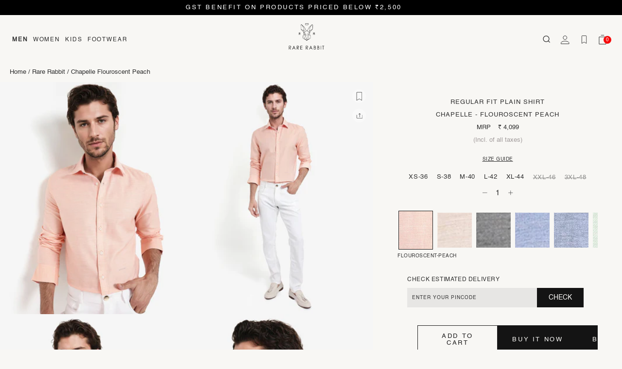

--- FILE ---
content_type: text/css
request_url: https://thehouseofrare.com/cdn/shop/t/1183/assets/simply-header.css?v=109674125388278779151768831924
body_size: 3487
content:
.shopify-section--header{position:sticky;top:0;z-index:999}.shopify-section--header.open-filter{display:none}@media screen and (min-width: 1025px){.header-light-theme-logo{display:none}}.header-scrolled .header-wrapper.header-transparent,.header-scrolled .header-wrapper.header-transparent-landing-page{background:var(--body-background-color)}.header-scrolled .header-wrapper.header-transparent .main-link .parent-link,.header-scrolled .header-wrapper.header-transparent .link-item .links,.header-scrolled .header-wrapper.header-transparent .title-label a,.header-scrolled .header-wrapper.header-transparent .second-nav-content,.header-scrolled .header-wrapper.header-transparent-landing-page .main-link .parent-link,.header-scrolled .header-wrapper.header-transparent-landing-page .link-item .links,.header-scrolled .header-wrapper.header-transparent-landing-page .title-label a,.header-scrolled .header-wrapper.header-transparent-landing-page .second-nav-content{color:var(--body-font-color)}@media screen and (min-width: 1025px){.header-transparent-landing-page .header-light-theme-logo,.header-wrapper .header-light-theme-logo{display:none}.header-transparent-landing-page .header-dark-theme-logo,.header-wrapper .header-dark-theme-logo{display:block}.header-transparent-landing-page.light-font .header-inner .right-part .right-content .header-search-icon-wrapper svg path,.header-wrapper.light-font .header-inner .right-part .right-content .header-search-icon-wrapper svg path{stroke:#fff}.header-transparent-landing-page.light-font .header-inner .right-part .right-content .second-nav-content #kwik-pass-text svg path,.header-wrapper.light-font .header-inner .right-part .right-content .second-nav-content #kwik-pass-text svg path{stroke:#fff}.header-transparent-landing-page.light-font .header-inner .right-part .right-content .second-nav-content .wishlist-button .header-dark-theme-logo,.header-transparent-landing-page.light-font .header-inner .right-part .right-content .second-nav-content .cart-btn .header-dark-theme-logo,.header-wrapper.light-font .header-inner .right-part .right-content .second-nav-content .wishlist-button .header-dark-theme-logo,.header-wrapper.light-font .header-inner .right-part .right-content .second-nav-content .cart-btn .header-dark-theme-logo{display:none}.header-transparent-landing-page.light-font .header-inner .right-part .right-content .second-nav-content .wishlist-button .header-light-theme-logo,.header-transparent-landing-page.light-font .header-inner .right-part .right-content .second-nav-content .cart-btn .header-light-theme-logo,.header-wrapper.light-font .header-inner .right-part .right-content .second-nav-content .wishlist-button .header-light-theme-logo,.header-wrapper.light-font .header-inner .right-part .right-content .second-nav-content .cart-btn .header-light-theme-logo{display:block}}@media screen and (min-width: 1025px){.template-name-index .header-wrapper .right-part{margin-top:-5px}}.header-wrapper{padding:34px 50px 30px;background:var(--body-background-color)}@media screen and (min-width: 1025px)and (max-width: 1366px){.header-wrapper{padding:34px 20px 30px}}@media screen and (min-width: 1025px)and (max-width: 1199px){.header-wrapper{padding:33px 20px 30px}}@media screen and (min-width: 768px)and (max-width: 1024px){.header-wrapper{padding:15px 26px 10px}}@media screen and (max-width: 767px){.header-wrapper{padding:10px 25px;top:0}.header-wrapper.hide-mobile{display:none}}.header-wrapper.active{background:var(--body-background-color)!important}@media screen and (max-width: 767px){.header-wrapper .middle-part img{max-height:80px;object-fit:contain}}.header-wrapper.header-transparent{position:fixed;width:100%;z-index:999;top:0}.header-wrapper.header-transparent:not(.transparent-none){background:#0000}.header-wrapper.header-transparent:not(.transparent-none).dark-font .main-link .parent-link,.header-wrapper.header-transparent:not(.transparent-none).dark-font .link-item .links,.header-wrapper.header-transparent:not(.transparent-none).dark-font .title-label a,.header-wrapper.header-transparent:not(.transparent-none).dark-font .second-nav-content{color:#000}.header-wrapper.header-transparent:not(.transparent-none).light-font .main-link .parent-link,.header-wrapper.header-transparent:not(.transparent-none).light-font .link-item .links,.header-wrapper.header-transparent:not(.transparent-none).light-font .title-label a,.header-wrapper.header-transparent:not(.transparent-none).light-font .second-nav-content{color:#fff}.header-wrapper.header-transparent:not(.transparent-none) .main-link .parent-link,.header-wrapper.header-transparent:not(.transparent-none) .link-item .links,.header-wrapper.header-transparent:not(.transparent-none) .title-label a,.header-wrapper.header-transparent:not(.transparent-none) .second-nav-content{color:#fff}@media screen and (max-width: 767px)and (prefers-color-scheme: dark){.header-wrapper.header-transparent:not(.transparent-none) .index-page .title-label a{color:var(--body-background-color)}}.header-wrapper.header-transparent-landing-page{position:fixed;width:100%;z-index:999;top:0}.header-wrapper.header-transparent-landing-page:not(.transparent-none){background:#0000}.header-wrapper.header-transparent-landing-page:not(.transparent-none):not(.active) .main-link .parent-link,.header-wrapper.header-transparent-landing-page:not(.transparent-none):not(.active) .link-item .links,.header-wrapper.header-transparent-landing-page:not(.transparent-none):not(.active) .title-label a,.header-wrapper.header-transparent-landing-page:not(.transparent-none):not(.active) .second-nav-content{color:#fff}.header-wrapper.header-transparent-landing-page:not(.transparent-none).dark-font .main-link .parent-link,.header-wrapper.header-transparent-landing-page:not(.transparent-none).dark-font .link-item .links,.header-wrapper.header-transparent-landing-page:not(.transparent-none).dark-font .title-label a,.header-wrapper.header-transparent-landing-page:not(.transparent-none).dark-font .second-nav-content{color:#000}.header-wrapper.header-transparent-landing-page.light-font.transparent-none .header-inner .right-part .right-content .header-search-icon-wrapper svg path{stroke:#000}.header-wrapper.header-transparent-landing-page.light-font.transparent-none .header-inner .right-part .right-content .custom-account-icon svg path{stroke:#fff}.header-wrapper.header-transparent-landing-page.light-font.transparent-none .header-inner .right-part .right-content .second-nav-content #kwik-pass-text svg path{stroke:#000}.header-wrapper.header-transparent-landing-page.light-font.transparent-none .header-inner .right-part .right-content .second-nav-content .wishlist-button .header-dark-theme-logo,.header-wrapper.header-transparent-landing-page.light-font.transparent-none .header-inner .right-part .right-content .second-nav-content .cart-btn .header-dark-theme-logo{display:block}.header-wrapper.header-transparent-landing-page.light-font.transparent-none .header-inner .right-part .right-content .second-nav-content .wishlist-button .header-light-theme-logo,.header-wrapper.header-transparent-landing-page.light-font.transparent-none .header-inner .right-part .right-content .second-nav-content .cart-btn .header-light-theme-logo{display:none}.header-wrapper .topbadge{display:none!important;margin-left:0!important;position:relative;background-color:#0000!important;color:var(--body-font-color)!important;padding:0 6px!important}.header-wrapper .topbadge:after,.header-wrapper .topbadge:before{position:absolute;top:47%;-moz-transform:translateY(-50%);-o-transform:translateY(-50%);-ms-transform:translateY(-50%);-webkit-transform:translateY(-50%);transform:translateY(-50%)}.header-wrapper .topbadge:after{content:"(";left:0}.header-wrapper .topbadge:before{content:")";right:0}.header-wrapper .header-inner .cart-icon{position:absolute;top:12px;right:15px;z-index:5000}.header-wrapper .header-inner .cart-icon.space-right{right:15px}.header-wrapper .header-inner .cart-icon .icon-mobile-cart{display:-webkit-box;display:-moz-box;display:-ms-flexbox;display:-webkit-flex;display:flex;-webkit-box-align:center;-webkit-flex-align:center;-ms-flex-align:center;-webkit-align-items:center;align-items:center;justify-content:center;-webkit-justify-content:center}.header-wrapper .header-inner .cart-icon .icon-mobile-cart.mobile-header-icon-mobile-cart{position:relative}.header-wrapper .header-inner .cart-icon .icon-mobile-cart.mobile-header-icon-mobile-cart .cart-count{position:absolute;top:-2px;right:-3px;width:16px;height:16px;text-align:center;line-height:16px;border-radius:100%;color:#fff;font-size:10px;background-color:#f60909;transition:all .3s ease-in-out;display:flex;align-items:center;justify-content:center;letter-spacing:normal}.header-wrapper .header-inner .cart-icon svg{height:28px;width:28px}.header-wrapper .header-inner .return-icon{position:absolute;top:16px;left:20px;z-index:5000}.header-wrapper .header-inner .return-icon .icon-menu-close-btn svg{height:16px;width:14px;-moz-transform:rotate(360deg);-o-transform:rotate(360deg);-ms-transform:rotate(360deg);-webkit-transform:rotate(360deg);transform:rotate(360deg);vertical-align:middle}.header-wrapper .header-inner .wishlist-icon{position:absolute;top:19px;right:60px;z-index:5000}.header-wrapper .header-inner .wishlist-icon svg{height:18px;width:18px}.header-wrapper .header-inner{display:-webkit-box;display:-moz-box;display:-ms-flexbox;display:-webkit-flex;display:flex;-webkit-box-align:center;-webkit-flex-align:center;-ms-flex-align:center;-webkit-align-items:center;align-items:center;justify-content:center;-webkit-justify-content:center;flex-wrap:wrap;-webkit-flex-wrap:wrap}.header-wrapper .header-inner .left-part{-webkit-box-flex:1 0 0;-ms-flex:1 0 0;flex:1 0 0;display:-webkit-box;display:-moz-box;display:-ms-flexbox;display:-webkit-flex;display:flex;-webkit-box-align:center;-webkit-flex-align:center;-ms-flex-align:center;-webkit-align-items:center;align-items:center}.header-wrapper .header-inner .left-part.d-none .header-main-nav{display:none}.header-wrapper .header-inner .left-part .header-main-nav .horizontal-list-wrapper{display:-webkit-box;display:-moz-box;display:-ms-flexbox;display:-webkit-flex;display:flex;gap:30px}@media screen and (min-width: 768px)and (max-width: 1024px){.header-wrapper .header-inner .left-part .header-main-nav .horizontal-list-wrapper{flex-wrap:wrap;-webkit-flex-wrap:wrap;column-gap:10px;row-gap:10px}}.header-wrapper .header-inner .left-part .header-main-nav .horizontal-list-wrapper .main-link{display:inline-block;padding:6px 0;margin:0 5px;cursor:pointer}@media screen and (min-width: 768px)and (max-width: 1024px){.header-wrapper .header-inner .left-part .header-main-nav .horizontal-list-wrapper .main-link{padding:0}}.header-wrapper .header-inner .left-part .header-main-nav .horizontal-list-wrapper .main-link .parent-link{position:relative;font-size:12px;line-height:16px;font-weight:400;text-transform:uppercase}@media screen and (min-width: 1025px)and (max-width: 1199px){.header-wrapper .header-inner .left-part .header-main-nav .horizontal-list-wrapper .main-link .parent-link{font-size:11px}}.header-wrapper .header-inner .left-part .header-main-nav .horizontal-list-wrapper .main-link .parent-link.parent-active{font-weight:700}.header-wrapper .header-inner .left-part .header-main-nav .horizontal-list-wrapper .main-link .parent-link:after{position:absolute;content:"";top:25px;left:0;width:100%;opacity:0;-moz-transform:scale(0,1);-o-transform:scale(0,1);-ms-transform:scale(0,1);-webkit-transform:scale(0,1);transform:scaleX(0);transform-origin:left center;border-bottom:2px solid var(--body-font-color)}.header-wrapper .header-inner .left-part .header-main-nav .horizontal-list-wrapper .main-link .parent-link .link-spacer{position:absolute;display:none;bottom:0;top:0;left:-50px;color:#0000;height:60px;padding:6px 50px}.header-wrapper .header-inner .left-part .header-main-nav .horizontal-list-wrapper .main-link a{font-size:10px;font-weight:400;line-height:15.59px;letter-spacing:1.89px}.header-wrapper .header-inner .left-part .header-main-nav .horizontal-list-wrapper .main-link.active .parent-link:after{opacity:1;-moz-transform:scale(1,1);-o-transform:scale(1,1);-ms-transform:scale(1,1);-webkit-transform:scale(1,1);transform:scale(1)}.header-wrapper .header-inner .left-part .header-main-nav .horizontal-list-wrapper .main-link.active .link-spacer{display:block}.header-wrapper .header-inner .left-part .header-main-nav .horizontal-list-wrapper .main-link.active .header-mega-menu-wrapper{opacity:1;visibility:visible}.header-wrapper .header-inner .left-part .header-main-nav .horizontal-list-wrapper .main-link.active .header-mega-menu-wrapper img{opacity:1;-moz-transform:translateX(0);-o-transform:translateX(0);-ms-transform:translateX(0);-webkit-transform:translateX(0);transform:translate(0)}.header-wrapper .header-inner .left-part .header-main-nav .horizontal-list-wrapper .main-link.active .header-mega-menu-wrapper .header-mega-menu-inner .menu-image-wrapper .menu-image-inner.active{width:100%;height:auto;opacity:1;visibility:visible}.header-wrapper .header-inner .left-part .header-main-nav .horizontal-list-wrapper .main-link.active .header-mega-menu-wrapper .header-mega-menu-inner .menu-image-wrapper .menu-image-inner.active img{max-height:550px;object-fit:cover;-moz-transform:translateX(0);-o-transform:translateX(0);-ms-transform:translateX(0);-webkit-transform:translateX(0);transform:translate(0)}.header-wrapper .header-inner .left-part .header-main-nav .horizontal-list-wrapper .main-link .header-mega-menu-wrapper{position:absolute;width:100%;left:0;top:100%;visibility:hidden;opacity:0;max-height:600px;overflow-x:hidden;overflow-y:auto;-ms-scroll-chaining:none;overscroll-behavior:contain;text-align:left;background:var(--body-background-color);border-bottom:1px solid #ddd;z-index:111}.header-wrapper .header-inner .left-part .header-main-nav .horizontal-list-wrapper .main-link .header-mega-menu-wrapper .header-mega-menu-innerr .header-sub-list-wrapper{display:-webkit-box;display:-moz-box;display:-ms-flexbox;display:-webkit-flex;display:flex;flex-wrap:wrap;overflow-y:auto;background:#edeceb;min-height:550px}@media screen and (min-width: 1740px){.header-wrapper .header-inner .left-part .header-main-nav .horizontal-list-wrapper .main-link .header-mega-menu-wrapper .header-mega-menu-innerr .header-sub-list-wrapper{min-height:580px}}.header-wrapper .header-inner .left-part .header-main-nav .horizontal-list-wrapper .main-link .header-mega-menu-wrapper .header-mega-menu-innerr .header-sub-list-wrapper .help-text-wrapper{display:-webkit-box;display:-moz-box;display:-ms-flexbox;display:-webkit-flex;display:flex;flex-direction:column;-webkit-flex-direction:column;flex:0 0 25%;max-width:25%}.header-wrapper .header-inner .left-part .header-main-nav .horizontal-list-wrapper .main-link .header-mega-menu-wrapper .header-mega-menu-innerr .header-sub-list-wrapper .help-text-wrapper .card{width:100%;height:100%;background:#f4f3f3;display:-webkit-box;display:-moz-box;display:-ms-flexbox;display:-webkit-flex;display:flex;flex-direction:column;-webkit-flex-direction:column;justify-content:space-between;-webkit-justify-content:space-between;padding:34px 45px 20px}.header-wrapper .header-inner .left-part .header-main-nav .horizontal-list-wrapper .main-link .header-mega-menu-wrapper .header-mega-menu-innerr .header-sub-list-wrapper .help-text-wrapper .header-mega-menu-ul{display:-webkit-box;display:-moz-box;display:-ms-flexbox;display:-webkit-flex;display:flex;flex-direction:column;-webkit-flex-direction:column;gap:17px}.header-wrapper .header-inner .left-part .header-main-nav .horizontal-list-wrapper .main-link .header-mega-menu-wrapper .header-mega-menu-innerr .header-sub-list-wrapper .help-text-wrapper .header-mega-menu-ul .link-item{width:fit-content}.header-wrapper .header-inner .left-part .header-main-nav .horizontal-list-wrapper .main-link .header-mega-menu-wrapper .header-mega-menu-innerr .header-sub-list-wrapper .help-text-wrapper .header-mega-menu-ul .link-item.active .links{font-weight:700}.header-wrapper .header-inner .left-part .header-main-nav .horizontal-list-wrapper .main-link .header-mega-menu-wrapper .header-mega-menu-innerr .header-sub-list-wrapper .help-text-wrapper .header-mega-menu-ul .link-item .links{font-size:12px;font-weight:400;color:#2f2f2f}.header-wrapper .header-inner .left-part .header-main-nav .horizontal-list-wrapper .main-link .header-mega-menu-wrapper .header-mega-menu-innerr .header-sub-list-wrapper .help-text-wrapper .help-text{display:block;border-top:.5px solid #000;width:137px;padding-top:20px;font-size:12px;font-weight:400}.header-wrapper .header-inner .left-part .header-main-nav .horizontal-list-wrapper .main-link .header-mega-menu-wrapper .header-mega-menu-innerr .header-sub-list-wrapper .list-container{flex:0 0 75%;max-width:75%}.header-wrapper .header-inner .left-part .header-main-nav .horizontal-list-wrapper .main-link .header-mega-menu-wrapper .header-mega-menu-innerr .header-sub-list-wrapper .list-container .list-result-inner{background:#edeceb;display:block;padding:34px 0}.header-wrapper .header-inner .left-part .header-main-nav .horizontal-list-wrapper .main-link .header-mega-menu-wrapper .header-mega-menu-innerr .header-sub-list-wrapper .list-container .list-result-inner .title-wrapper{display:-webkit-box;display:-moz-box;display:-ms-flexbox;display:-webkit-flex;display:flex;justify-content:space-between;-webkit-justify-content:space-between;padding-bottom:16px;border-bottom:.5px solid #000;margin-left:42px;margin-right:42px}.header-wrapper .header-inner .left-part .header-main-nav .horizontal-list-wrapper .main-link .header-mega-menu-wrapper .header-mega-menu-innerr .header-sub-list-wrapper .list-container .list-result-inner .title-wrapper .sub-list-title{display:block;font-size:12px;font-weight:700;letter-spacing:2px;line-height:13px;color:#2f2f2f}.header-wrapper .header-inner .left-part .header-main-nav .horizontal-list-wrapper .main-link .header-mega-menu-wrapper .header-mega-menu-innerr .header-sub-list-wrapper .list-container .list-result-inner .title-wrapper .see-all-btn{display:block;font-size:12px;font-weight:400;letter-spacing:2px;line-height:13px;color:#2f2f2f;text-decoration:underline}.header-wrapper .header-inner .left-part .header-main-nav .horizontal-list-wrapper .main-link .header-mega-menu-wrapper .header-mega-menu-innerr .header-sub-list-wrapper .list-container .list-result-inner .sublist-meta-data-wrapper{width:100%;margin-top:30px;padding:0 42px}@media screen and (min-width: 1400px){.header-wrapper .header-inner .left-part .header-main-nav .horizontal-list-wrapper .main-link .header-mega-menu-wrapper .header-mega-menu-innerr .header-sub-list-wrapper .list-container .list-result-inner .sublist-meta-data-wrapper{padding:0 45px}}.header-wrapper .header-inner .left-part .header-main-nav .horizontal-list-wrapper .main-link .header-mega-menu-wrapper .header-mega-menu-innerr .header-sub-list-wrapper .list-container .list-result-inner .sublist-meta-data-wrapper .banner-link img{width:100%;height:auto}.header-wrapper .header-inner .left-part .header-main-nav .horizontal-list-wrapper .main-link .header-mega-menu-wrapper .header-mega-menu-innerr .header-sub-list-wrapper .list-container .list-result-inner .sublist-meta-data-wrapper.slider-not-added .swiper-button-next,.header-wrapper .header-inner .left-part .header-main-nav .horizontal-list-wrapper .main-link .header-mega-menu-wrapper .header-mega-menu-innerr .header-sub-list-wrapper .list-container .list-result-inner .sublist-meta-data-wrapper.slider-not-added .swiper-button-prev{display:none}.header-wrapper .header-inner .left-part .header-main-nav .horizontal-list-wrapper .main-link .header-mega-menu-wrapper .header-mega-menu-innerr .header-sub-list-wrapper .list-container .list-result-inner .sublist-meta-data-wrapper.slider-not-added .swiper-wrapper{display:-webkit-box;display:-moz-box;display:-ms-flexbox;display:-webkit-flex;display:flex;gap:20px;width:100%}.header-wrapper .header-inner .left-part .header-main-nav .horizontal-list-wrapper .main-link .header-mega-menu-wrapper .header-mega-menu-innerr .header-sub-list-wrapper .list-container .list-result-inner .sublist-meta-data-wrapper.slider-not-added .swiper-wrapper .banner-link{width:calc(25% - 20px)}.header-wrapper .header-inner .left-part .header-main-nav .horizontal-list-wrapper .main-link .header-mega-menu-wrapper .header-mega-menu-innerr .header-sub-list-wrapper .list-container .list-result-inner .sublist-meta-data-wrapper .swiper-button-prev,.header-wrapper .header-inner .left-part .header-main-nav .horizontal-list-wrapper .main-link .header-mega-menu-wrapper .header-mega-menu-innerr .header-sub-list-wrapper .list-container .list-result-inner .sublist-meta-data-wrapper .swiper-button-next{background:#0000;border:none;border-radius:unset;width:auto;height:auto;box-shadow:unset}.header-wrapper .header-inner .left-part .header-main-nav .horizontal-list-wrapper .main-link .header-mega-menu-wrapper .header-mega-menu-innerr .header-sub-list-wrapper .list-container .list-result-inner .sublist-meta-data-wrapper .swiper-button-prev{transform:translate(0);left:0;top:0;bottom:0;height:100%;border-radius:0;width:38px;background:#edeceb;box-shadow:none}.header-wrapper .header-inner .left-part .header-main-nav .horizontal-list-wrapper .main-link .header-mega-menu-wrapper .header-mega-menu-innerr .header-sub-list-wrapper .list-container .list-result-inner .sublist-meta-data-wrapper .swiper-button-prev svg{transform:rotate(180deg)}.header-wrapper .header-inner .left-part .header-main-nav .horizontal-list-wrapper .main-link .header-mega-menu-wrapper .header-mega-menu-innerr .header-sub-list-wrapper .list-container .list-result-inner .sublist-meta-data-wrapper .swiper-button-next{top:0;right:0;bottom:0;height:100%;transform:translate(0);border-radius:0;width:38px;background:#edeceb;box-shadow:none}.header-wrapper .header-inner .left-part .header-main-nav .horizontal-list-wrapper .main-link .header-mega-menu-wrapper .header-mega-menu-innerr .header-sub-list-wrapper .list-container .list-result-inner .list-wrapperer{width:100%;display:-webkit-box;display:-moz-box;display:-ms-flexbox;display:-webkit-flex;display:flex;flex-wrap:wrap;-webkit-flex-wrap:wrap;justify-content:space-between;-webkit-justify-content:space-between;-webkit-box-align:flex-start;-webkit-flex-align:flex-start;-ms-flex-align:flex-start;-webkit-align-items:flex-start;align-items:flex-start;padding:0 42px;gap:10px;margin-top:30px}.header-wrapper .header-inner .left-part .header-main-nav .horizontal-list-wrapper .main-link .header-mega-menu-wrapper .header-mega-menu-innerr .header-sub-list-wrapper .list-container .list-result-inner .list-wrapperer .sublist-child-list-wrapper{width:calc(70% - 10px);display:-webkit-box;display:-moz-box;display:-ms-flexbox;display:-webkit-flex;display:flex;flex-wrap:wrap;-webkit-flex-wrap:wrap}.header-wrapper .header-inner .left-part .header-main-nav .horizontal-list-wrapper .main-link .header-mega-menu-wrapper .header-mega-menu-innerr .header-sub-list-wrapper .list-container .list-result-inner .list-wrapperer .sublist-child-list-wrapper .submenu-child-list{display:-webkit-box;display:-moz-box;display:-ms-flexbox;display:-webkit-flex;display:flex;flex-direction:column;-webkit-flex-direction:column;gap:25px;width:240px;margin-bottom:20px}.header-wrapper .header-inner .left-part .header-main-nav .horizontal-list-wrapper .main-link .header-mega-menu-wrapper .header-mega-menu-innerr .header-sub-list-wrapper .list-container .list-result-inner .list-wrapperer .sublist-child-list-wrapper .submenu-child-list .list .submenu-title{font-size:13px;font-weight:400;line-height:15px;color:#2f2f2f}.header-wrapper .header-inner .left-part .header-main-nav .horizontal-list-wrapper .main-link .header-mega-menu-wrapper .header-mega-menu-innerr .header-sub-list-wrapper .list-container .list-result-inner .list-wrapperer .sublist-child-list-wrapper .submenu-child-list .list .submenu-title:hover{font-weight:600}.header-wrapper .header-inner .left-part .header-main-nav .horizontal-list-wrapper .main-link .header-mega-menu-wrapper .header-mega-menu-innerr .header-sub-list-wrapper .list-container .list-result-inner .list-wrapperer .sublist-image-wrapper{display:block;width:calc(30% - 10px)}.header-wrapper .header-inner .left-part .header-main-nav .horizontal-list-wrapper .main-link .header-mega-menu-wrapper .header-mega-menu-innerr .header-sub-list-wrapper .list-container .list-result-inner .list-wrapperer .sublist-image-wrapper .menu-image-inner{display:none}.header-wrapper .header-inner .left-part .header-main-nav .horizontal-list-wrapper .main-link .header-mega-menu-wrapper .header-mega-menu-innerr .header-sub-list-wrapper .list-container .list-result-inner .list-wrapperer .sublist-image-wrapper .menu-image-inner .mega-image{display:block}@media screen and (min-width: 1740px){.header-wrapper .header-inner .left-part .header-main-nav .horizontal-list-wrapper .main-link .header-mega-menu-wrapper .header-mega-menu-innerr .header-sub-list-wrapper .list-container .list-result-inner .list-wrapperer .sublist-image-wrapper .menu-image-inner .mega-image{max-height:420px;width:100%}}.header-wrapper .header-inner .left-part .header-main-nav .horizontal-list-wrapper .main-link .header-mega-menu-wrapper .header-mega-menu-innerr .header-sub-list-wrapper .list-container .list-result-inner .list-wrapperer .sublist-image-wrapper .menu-image-inner.active{display:block}.header-wrapper .header-inner .middle-part{display:-webkit-box;display:-moz-box;display:-ms-flexbox;display:-webkit-flex;display:flex}.header-wrapper .header-inner .middle-part .brand-image{display:none}@media screen and (max-width: 1024px){.header-wrapper .header-inner .middle-part .brand-image{top:0}}@media screen and (min-width: 1025px){.header-wrapper .header-inner .middle-part .brand-image{opacity:0;visibility:hidden;position:absolute;top:-35px;z-index:1}}.header-wrapper .header-inner .middle-part.home-brand,.header-wrapper .header-inner .middle-part.home-brand img{width:150px}@media screen and (min-width: 1025px){.header-wrapper .header-inner .middle-part.home-brand{padding-bottom:15px}}@media screen and (max-width: 767px){.header-wrapper .header-inner .middle-part.home-brand{padding-top:15px}}.header-wrapper .header-inner .middle-part.home-brand .home-image{display:block}@media screen and (min-width: 1025px){.header-wrapper .header-inner .middle-part.home-brand .home-image{opacity:1;visibility:visible;z-index:2}}@media screen and (min-width: 1025px)and (max-width: 1199px){.header-wrapper .header-inner .middle-part.home-brand,.header-wrapper .header-inner .middle-part.home-brand img{width:130px}}@media screen and (max-width: 767px){.header-wrapper .header-inner .middle-part.home-brand,.header-wrapper .header-inner .middle-part.home-brand img{width:120px}}@media screen and (min-width: 768px)and (max-width: 1024px){.header-wrapper .header-inner .middle-part.home-brand,.header-wrapper .header-inner .middle-part.home-brand img{width:130px}}.header-wrapper .header-inner .middle-part.rare-shoes-brand,.header-wrapper .header-inner .middle-part.rare-shoes-brand img{width:100px}.header-wrapper .header-inner .middle-part.rare-shoes-brand .rare-footwear-image{display:block}@media screen and (min-width: 1025px){.header-wrapper .header-inner .middle-part.rare-shoes-brand .rare-footwear-image{opacity:1;visibility:visible;z-index:2}}@media screen and (min-width: 768px)and (max-width: 1024px){.header-wrapper .header-inner .middle-part.rare-shoes-brand,.header-wrapper .header-inner .middle-part.rare-shoes-brand img{width:85px}}@media screen and (max-width: 767px){.header-wrapper .header-inner .middle-part.rare-shoes-brand,.header-wrapper .header-inner .middle-part.rare-shoes-brand img{width:55px}}.header-wrapper .header-inner .middle-part.rare-rabbit-brand{width:100px}.header-wrapper .header-inner .middle-part.rare-rabbit-brand img{width:80px}.header-wrapper .header-inner .middle-part.rare-rabbit-brand .rare-rabbit-image{display:block}@media screen and (min-width: 1025px){.header-wrapper .header-inner .middle-part.rare-rabbit-brand .rare-rabbit-image{opacity:1;visibility:visible;z-index:2}}@media screen and (min-width: 768px)and (max-width: 1024px){.header-wrapper .header-inner .middle-part.rare-rabbit-brand,.header-wrapper .header-inner .middle-part.rare-rabbit-brand img{width:85px}}@media screen and (max-width: 767px){.header-wrapper .header-inner .middle-part.rare-rabbit-brand,.header-wrapper .header-inner .middle-part.rare-rabbit-brand img{width:55px}}.header-wrapper .header-inner .middle-part.rare-guild-brand{width:100px}.header-wrapper .header-inner .middle-part.rare-guild-brand img{width:80px}.header-wrapper .header-inner .middle-part.rare-guild-brand .rare-guild-image{display:block}@media screen and (min-width: 1025px){.header-wrapper .header-inner .middle-part.rare-guild-brand .rare-guild-image{opacity:1;visibility:visible;z-index:2}}@media screen and (min-width: 768px)and (max-width: 1024px){.header-wrapper .header-inner .middle-part.rare-guild-brand,.header-wrapper .header-inner .middle-part.rare-guild-brand img{width:85px}}@media screen and (max-width: 767px){.header-wrapper .header-inner .middle-part.rare-guild-brand,.header-wrapper .header-inner .middle-part.rare-guild-brand img{width:55px}}.header-wrapper .header-inner .middle-part.innerv-brand{width:100px}.header-wrapper .header-inner .middle-part.innerv-brand img{width:80px}.header-wrapper .header-inner .middle-part.innerv-brand .innerv-image{display:block}@media screen and (min-width: 1025px){.header-wrapper .header-inner .middle-part.innerv-brand .innerv-image{opacity:1;visibility:visible;z-index:2}}@media screen and (min-width: 768px)and (max-width: 1024px){.header-wrapper .header-inner .middle-part.innerv-brand,.header-wrapper .header-inner .middle-part.innerv-brand img{width:85px}}@media screen and (max-width: 767px){.header-wrapper .header-inner .middle-part.innerv-brand,.header-wrapper .header-inner .middle-part.innerv-brand img{width:55px}}.header-wrapper .header-inner .middle-part.rareism-brand{width:100px}.header-wrapper .header-inner .middle-part.rareism-brand img{width:80px}.header-wrapper .header-inner .middle-part.rareism-brand .rareism-image{display:block}@media screen and (min-width: 1025px){.header-wrapper .header-inner .middle-part.rareism-brand .rareism-image{opacity:1;visibility:visible;z-index:2}}@media screen and (min-width: 768px)and (max-width: 1024px){.header-wrapper .header-inner .middle-part.rareism-brand,.header-wrapper .header-inner .middle-part.rareism-brand img{width:85px}}@media screen and (max-width: 767px){.header-wrapper .header-inner .middle-part.rareism-brand,.header-wrapper .header-inner .middle-part.rareism-brand img{width:55px}}.header-wrapper .header-inner .middle-part.rare-kid-brand{width:100px}.header-wrapper .header-inner .middle-part.rare-kid-brand img{width:80px}.header-wrapper .header-inner .middle-part.rare-kid-brand .rare-kid-image{display:block}@media screen and (min-width: 1025px){.header-wrapper .header-inner .middle-part.rare-kid-brand .rare-kid-image{opacity:1;visibility:visible;z-index:1}}@media screen and (min-width: 768px)and (max-width: 1024px){.header-wrapper .header-inner .middle-part.rare-kid-brand,.header-wrapper .header-inner .middle-part.rare-kid-brand img{width:85px}}@media screen and (max-width: 767px){.header-wrapper .header-inner .middle-part.rare-kid-brand,.header-wrapper .header-inner .middle-part.rare-kid-brand img{width:55px}}.header-wrapper .header-inner .middle-part .header-logo-wrapper{width:100%}.header-wrapper .header-inner .middle-part .header-logo-wrapper .header-logo-inner{width:100%;position:relative}.header-wrapper .header-inner .middle-part .header-logo-wrapper .header-logo-inner img{-moz-transition:all .3s ease;-o-transition:all .3s ease;-ms-transition:all .3s ease;-webkit-transition:all .3s ease;transition:all .3s ease}.header-wrapper .header-inner .middle-part .header-logo-wrapper .header-logo-inner .dark-theme-logo{position:absolute;left:0;top:0;opacity:0;visibility:hidden}.header-wrapper .header-inner .middle-part .header-logo-wrapper .header-logo-inner.dark-logo-active .light-theme-logo{opacity:0;visibility:hidden}.header-wrapper .header-inner .middle-part .header-logo-wrapper .header-logo-inner.dark-logo-active .dark-theme-logo{opacity:1;visibility:visible;z-index:2}@media screen and (max-width: 767px)and (prefers-color-scheme: dark){.header-wrapper .header-inner .middle-part .header-logo-wrapper .header-logo-inner.dark-logo-active:not(.landing-page-logo) .light-theme-logo{opacity:1;visibility:visible;z-index:2}.header-wrapper .header-inner .middle-part .header-logo-wrapper .header-logo-inner.dark-logo-active:not(.landing-page-logo) .dark-theme-logo{opacity:1;visibility:visible;z-index:2}}.header-wrapper .header-inner .middle-part .header-logo-wrapper .header-logo-inner.light-logo-active .light-theme-logo{opacity:1;visibility:visible;z-index:2}.header-wrapper .header-inner .middle-part .header-logo-wrapper .header-logo-inner.light-logo-active .dark-theme-logo{opacity:0;visibility:hidden}@media screen and (max-width: 767px)and (prefers-color-scheme: dark){.header-wrapper .header-inner .middle-part .header-logo-wrapper .header-logo-inner.light-logo-active:not(.landing-page-logo) .light-theme-logo{opacity:0;visibility:hidden}.header-wrapper .header-inner .middle-part .header-logo-wrapper .header-logo-inner.light-logo-active:not(.landing-page-logo) .dark-theme-logo{opacity:1;visibility:visible;z-index:2}}.header-wrapper .header-inner .right-part{-webkit-box-flex:1 0 0;-ms-flex:1 0 0;flex:1 0 0;display:-webkit-box;display:-moz-box;display:-ms-flexbox;display:-webkit-flex;display:flex;justify-content:flex-end;-webkit-justify-content:flex-end;flex-wrap:wrap;-webkit-flex-wrap:wrap}.header-wrapper .header-inner .right-part a{text-transform:uppercase;font-size:12px;line-height:17px;letter-spacing:2.06px}.header-wrapper .header-inner .right-part .right-content{padding-left:15px}.header-wrapper .header-inner .right-part .right-content .second-nav-wrapper .second-nav-inner{display:-webkit-box;display:-moz-box;display:-ms-flexbox;display:-webkit-flex;display:flex;-webkit-box-align:center;-webkit-flex-align:center;-ms-flex-align:center;-webkit-align-items:center;align-items:center;list-style:none;padding:0}@media screen and (min-width: 768px)and (max-width: 1024px){.header-wrapper .header-inner .right-part .right-content .second-nav-wrapper .second-nav-inner{display:-webkit-box;display:-moz-box;display:-ms-flexbox;display:-webkit-flex;display:flex;flex-wrap:wrap;-webkit-flex-wrap:wrap;-webkit-box-align:center;-webkit-flex-align:center;-ms-flex-align:center;-webkit-align-items:center;align-items:center;justify-content:flex-end;-webkit-justify-content:flex-end;column-gap:14px;row-gap:10px}}.header-wrapper .header-inner .right-part .right-content .second-nav-wrapper .second-nav-inner .header-search-icon-wrapper{cursor:pointer;padding:0;display:inline-flex;vertical-align:middle;white-space:nowrap;align-items:center;gap:5px;justify-content:center;-webkit-justify-content:center;width:32px}.header-wrapper .header-inner .right-part .right-content .second-nav-wrapper .second-nav-inner .second-nav-content{display:inline-block;margin:6px 12px}.header-wrapper .header-inner .right-part .right-content .second-nav-wrapper .second-nav-inner .second-nav-content .header-cart-btn{cursor:pointer;position:relative}.header-wrapper .header-inner .right-part .right-content .second-nav-wrapper .second-nav-inner .second-nav-content .header-cart-btn .cart-count{position:absolute;top:2px;left:10px;width:16px;height:16px;text-align:center;line-height:16px;border-radius:100%;color:#fff;font-size:10px;background-color:#f60909;transition:all .3s ease-in-out;display:flex;align-items:center;justify-content:center;letter-spacing:normal}.header-wrapper .header-inner .right-part .right-content .second-nav-wrapper .second-nav-inner .second-nav-content #kp-account{position:relative}.header-wrapper .header-inner .right-part .right-content .second-nav-wrapper .second-nav-inner .second-nav-content #kp-account .bold-text{font-weight:600}.header-wrapper .header-inner .right-part .right-content .second-nav-wrapper .second-nav-inner .second-nav-content #kp-account .login-dot{height:4px;width:4px;background-color:#03ff6c;border-radius:50%;display:inline-block;margin-bottom:2px;position:absolute;right:-9px;top:-4px}@media screen and (min-width: 768px)and (max-width: 1024px){.header-wrapper .header-inner .right-part .right-content .second-nav-wrapper .second-nav-inner .second-nav-content #kp-account{margin:0}}.header-wrapper .header-inner .right-part .right-content .second-nav-wrapper .second-nav-inner .second-nav-content .wishlist-button{display:-webkit-box;display:-moz-box;display:-ms-flexbox;display:-webkit-flex;display:flex;-webkit-box-align:center;-webkit-flex-align:center;-ms-flex-align:center;-webkit-align-items:center;align-items:center}.header-wrapper .header-bottom{width:100%;display:-webkit-box;display:-moz-box;display:-ms-flexbox;display:-webkit-flex;display:flex;-webkit-box-align:center;-webkit-flex-align:center;-ms-flex-align:center;-webkit-align-items:center;align-items:center;justify-content:center;-webkit-justify-content:center;gap:50px;margin-top:25px;opacity:1}.header-wrapper .header-bottom.hide-scroll{opacity:0;transition:visibility 0s,opacity .2s linear}.header-wrapper .header-bottom.fix-top.dark-text-active .title-label a{color:#000;-moz-transition:all .3s ease;-o-transition:all .3s ease;-ms-transition:all .3s ease;-webkit-transition:all .3s ease;transition:all .3s ease}.header-wrapper .header-bottom.fix-top.light-text-active .title-label a{color:#fff;-moz-transition:all .3s ease;-o-transition:all .3s ease;-ms-transition:all .3s ease;-webkit-transition:all .3s ease;transition:all .3s ease}@media screen and (max-width: 767px){.header-wrapper .header-bottom{gap:4px;margin-top:14px}}@media screen and (min-width: 1025px){.header-wrapper .header-bottom.fix-top{position:fixed;top:62px;left:64px;width:35%;cursor:pointer;z-index:999;-webkit-tap-highlight-color:rgba(0,0,0,0);margin-top:0;display:-webkit-box;display:-moz-box;display:-ms-flexbox;display:-webkit-flex;display:flex;-webkit-box-align:center;-webkit-flex-align:center;-ms-flex-align:center;-webkit-align-items:center;align-items:center;justify-content:flex-start;-webkit-justify-content:flex-start;gap:120px}.header-wrapper .header-bottom.fix-top .title-label{padding:0}.header-wrapper .header-bottom.fix-top .title-label a{font-size:15.44px;font-weight:300;line-height:17.75px;letter-spacing:1.5px;font-family:Helvetica-light}}@media screen and (min-width: 1025px)and (min-width: 1025px)and (max-width: 1366px){.header-wrapper .header-bottom.fix-top .title-label a{font-size:13.44px}}@media screen and (min-width: 1025px)and (max-width: 1199px){.header-wrapper .header-bottom.fix-top{gap:85px}}.header-wrapper .header-bottom .title-label{padding:5px 20px}@media screen and (max-width: 767px){.header-wrapper .header-bottom .title-label{padding:8px 15px}}.header-wrapper .header-bottom .title-label a{text-transform:uppercase;font-size:13px}@media screen and (min-width: 1025px)and (max-width: 1366px){.header-wrapper .header-bottom .title-label a{font-size:11px}}.header-wrapper .header-bottom .title-label a{font-weight:300;line-height:16.1px;letter-spacing:1.5px;font-family:Helvetica-light}@media screen and (max-width: 767px){.header-wrapper .header-bottom .title-label a{font-size:13px}}.header-wrapper .header-bottom .title-label.active a{font-weight:600}.header-wrapper.active .header-inner .left-part .header-main-nav .horizontal-list-wrapper .main-link .parent-link.parent-active{font-weight:400}.header-wrapper.active .header-inner .left-part .header-main-nav .horizontal-list-wrapper .main-link.active .parent-link{font-weight:600!important}.template-index .header-transparent{background:var(--body-background-color)!important;position:relative;color:var(--body-font-color)}.template-index .desktop-grid-wrapper{height:calc(100vh - 97.44px)}@media screen and (min-width: 1025px)and (max-width: 1199px){.template-index .desktop-grid-wrapper{height:calc(100vh - 76.44px)}}@media screen and (min-width: 768px)and (max-width: 1024px){.template-index .desktop-grid-wrapper{height:calc(100vh - 79.17px - 57px)}}.template-index .desktop-grid-wrapper .grid-text-wrapper{height:100%}.template-index .desktop-grid-wrapper .grid-text-wrapper img{object-fit:cover}.template-index .desktop-grid-wrapper .large-banner-wrapper{height:100%}.template-index .desktop-grid-wrapper .large-banner-wrapper .banner-link img{height:100%;object-fit:cover}.template-index .desktop-grid-wrapper .desktop-split-banner-container{height:100%;overflow:hidden}.template-index .desktop-grid-wrapper .desktop-split-banner-container .first-banner-wrapper img,.template-index .desktop-grid-wrapper .desktop-split-banner-container .second-banner-wrapper img{object-fit:cover}@media screen and (max-width: 767px){.template-index .index-page.dark-text-active .title-label a{color:var(--body-font-color)!important}}.product-search-bar__container{margin:0 auto;width:100%;flex:1;display:-webkit-box;display:-moz-box;display:-ms-flexbox;display:-webkit-flex;display:flex;justify-content:flex-end;-webkit-justify-content:flex-end}.product-search-bar__container .product-search-bar{height:2.23rem;display:-webkit-box;display:-moz-box;display:-ms-flexbox;display:-webkit-flex;display:flex;-webkit-box-align:center;-webkit-flex-align:center;-ms-flex-align:center;-webkit-align-items:center;align-items:center;justify-content:space-between;-webkit-justify-content:space-between;padding:0 15px;cursor:pointer;background-color:#e6e6e6;width:85%}.product-search-bar__container .product-search-bar .product-search-bar__text{font-size:.77rem;color:#757575;display:-webkit-box;display:-moz-box;display:-ms-flexbox;display:-webkit-flex;display:flex;-webkit-box-align:center;-webkit-flex-align:center;-ms-flex-align:center;-webkit-align-items:center;align-items:center;flex:1}.product-search-bar__container .product-search-bar .product-search-bar__text .product-search-bar__pulse:after{content:"";animation:switchText 6s linear infinite}.product-search-bar__container .product-search-bar .product-search-bar__icon{display:-webkit-box;display:-moz-box;display:-ms-flexbox;display:-webkit-flex;display:flex;-webkit-box-align:center;-webkit-flex-align:center;-ms-flex-align:center;-webkit-align-items:center;align-items:center}.product-search-bar__container .product-search-bar .product-search-bar__icon svg path{stroke:initial}@keyframes switchText{0%{content:"Shirts"}10%{opacity:.5}20%{content:"T-Shirts";opacity:1}30%{opacity:.5}40%{content:"Trousers";opacity:1}50%{opacity:.5}60%{content:"Jackets";opacity:1}70%{opacity:.5}80%{content:"Polos";opacity:1}90%{opacity:.5}to{content:"Shirts";opacity:1}}.color-inverse .header-wrapper .right-part .right-content .second-nav-inner .second-nav-content .wishlist-button .header-dark-theme-logo{display:none}.color-inverse .header-wrapper .right-part .right-content .second-nav-inner .second-nav-content .wishlist-button .header-light-theme-logo{display:block}.color-inverse .header-wrapper .right-part .right-content .second-nav-inner .second-nav-content .header-cart-btn .header-dark-theme-logo{display:none}.color-inverse .header-wrapper .right-part .right-content .second-nav-inner .second-nav-content .header-cart-btn .header-light-theme-logo{display:block}.product-main-inner .product-detail .product-title-price .product-title-wishlist .quick-add-button svg{height:14px}@media screen and (max-width: 767px){.product-main-inner .product-detail .product-title-price .product-title-wishlist .quick-add-button svg{height:12px}}@media screen and (max-width: 767px){.template-name-festive-page .header-wrapper{box-shadow:#37363633 0 3px 3px}}@media screen and (max-width: 767px)and (prefers-color-scheme: dark){.template-name-festive-page .header-wrapper{box-shadow:#2f2f2f 0 2px 3px}}
/*# sourceMappingURL=/cdn/shop/t/1183/assets/simply-header.css.map?v=109674125388278779151768831924 */


--- FILE ---
content_type: text/javascript
request_url: https://thehouseofrare.com/cdn/shop/t/1183/assets/simply-common.js?v=38110109437232900531768810221
body_size: 115915
content:
(()=>{var e={34:(e,t,r)=>{"use strict";var n=r(4901);e.exports=function(e){return"object"==typeof e?null!==e:n(e)}},64:(e,t,r)=>{"use strict";r.r(t);r(9391);var n=r(2098);function i(e,t,r){return(t=function(e){var t=function(e,t){if("object"!=typeof e||!e)return e;var r=e[Symbol.toPrimitive];if(void 0!==r){var n=r.call(e,t||"default");if("object"!=typeof n)return n;throw new TypeError("@@toPrimitive must return a primitive value.")}return("string"===t?String:Number)(e)}(e,"string");return"symbol"==typeof t?t:t+""}(t))in e?Object.defineProperty(e,t,{value:r,enumerable:!0,configurable:!0,writable:!0}):e[t]=r,e}class s{constructor(e){i(this,"clickEvent",()=>{document.addEventListener("click",async e=>{let t=e.target,r=t.closest(".shop-the-look-section");if(t.classList.contains("quick-add-button-js")||t.closest(".quick-add-button-js")){let e=t.closest(".product-main-js");if(!e)return;this.closeOtherSwatch();let i=qs(".product-swatch-wrapper",e);i&&i.classList.add("open"),window.innerWidth<768&&!r&&(0,n.nM)()}else if(t.classList.contains("swatch-close-icon-js")||t.closest(".swatch-close-icon-js")){window.innerWidth<768&&(document.querySelector(".template-name-rr-shop-the-look")||document.querySelector(".template-name-final-label-page")||document.querySelector(".template-name-rr-linen-page"))&&(document.body.classList.remove("shop-look-product-size-open"),document.body.classList.remove("add-overflow"),document.body.style.setProperty("overflow","auto"),document.querySelector(".mobile-bottom-bar")&&document.querySelector(".mobile-bottom-bar").classList.remove("hide"),document.querySelectorAll(".bottom-wrapper .external-sizepopup-wrapper").length>0&&document.querySelectorAll(".bottom-wrapper .external-sizepopup-wrapper").forEach((e,t)=>{e.classList.add("hide")}));let e=t.closest(".product-main-js");if(!e)return;let i=qs(".product-swatch-wrapper",e);i&&i.classList.remove("open"),window.innerWidth<768&&!r&&(0,n.nM)(!1)}else if(t.classList.contains("color-image-js")||t.closest(".color-image-js")){let e=t.classList.contains("color-image-js");if(r||(e=t.closest(".color-image-js")),!t.closest(".product-main-js"))return;let r=e.dataset.handle,n=await this.fetchProductData(r);n=(new DOMParser).parseFromString(n,"text/html");let i=t.closest(".product-main-js");this.updateHtml(n,i)}else if(t.classList.contains("plus-icon-click")){var i,s,a;null===(i=t.closest(".color-swatch-inner"))||void 0===i||null===(i=i.classList)||void 0===i||i.add("show-swatch"),null===(s=t.classList)||void 0===s||s.add("d-none"),null===(a=t.closest(".color-swatch-inner"))||void 0===a||a.querySelector(".minus-icon-click").classList.remove("d-none")}else if(t.classList.contains("minus-icon-click")){var o,l,c;null===(o=t.closest(".color-swatch-inner"))||void 0===o||o.classList.remove("show-swatch"),null===(l=t.classList)||void 0===l||l.add("d-none"),null===(c=t.closest(".color-swatch-inner"))||void 0===c||null===(c=c.querySelector(".plus-icon-click"))||void 0===c||c.classList.remove("d-none")}})}),i(this,"updateHtml",(e,t)=>{qs(".product-json-js",t).innerHTML=qs(".product-json-js",e).innerHTML;let r=qs(".product-image-wrap",t).offsetHeight;qs(".product-image-wrap",t).style.height=`${r}px`,qs(".product-image-wrap",t).innerHTML=qs(".product-image-wrap",e).innerHTML,qs(".wishlist-wrapper",t).innerHTML=qs(".wishlist-wrapper",e).innerHTML,qs(".product-link",t).innerHTML=qs(".product-link",e).innerHTML,qs(".price-wrapper",t).innerHTML=qs(".price-wrapper",e).innerHTML,qs(".best-price",t).innerHTML=qs(".best-price",e).innerHTML,window.ReloadSmartWishlist&&window.ReloadSmartWishlist(),qs("variant-radios input",t)&&qsa("variant-radios input",t).forEach(e=>{e.addEventListener("change",r=>{this.variantChange(t,e)})}),setTimeout(()=>{qs(".product-image-wrap",t).removeAttribute("style")},2e3)}),i(this,"fetchProductData",async e=>{let t=await fetch(`${e}?section_id=view-product-card`);return t=await t.text(),t}),i(this,"closeOtherSwatch",()=>{qsa(".product-main-js").forEach(e=>{qs(".product-swatch-wrapper",e)&&qs(".product-swatch-wrapper",e).classList.remove("open"),window.innerWidth<768&&(0,n.nM)(!1)})}),i(this,"changeEvent",()=>{qsa(".product-main-js").forEach(e=>{qs("variant-radios input",e)&&qsa("variant-radios input",e).forEach(t=>{t.addEventListener("change",r=>{this.variantChange(e,t)})})})}),i(this,"variantChange",(e,t)=>{var r;let n=[],i=JSON.parse(qs(".product-json-js",e).innerText);qs("variant-radios",e)&&qsa("variant-radios input:checked",e).forEach(e=>{n.push(e.value)});let s=null==i||null===(r=i.variants)||void 0===r?void 0:r.find(e=>!e.options.map((e,t)=>n[t]===e).includes(!1));if(e.closest(".curated-banner-image-focal-point")&&(s=null==i?void 0:i.find(e=>!e.options.map((e,t)=>n[t]===e).includes(!1))),!s)return;let a=s.option1,o={items:[{id:s.id,quantity:1}]};t.checked=!1,fetch(window.Shopify.routes.root+"cart/add.js",{method:"POST",headers:{"Content-Type":"application/json"},body:JSON.stringify(o)}).then(e=>e.json()).then(t=>{this.closeOtherSwatch();let r=qs(".success-msg-wrapper-js",e);r&&(qs(".size-js",r).innerHTML='"'+a+'"',r.classList.add("active"),document.querySelector(".mobile-bottom-bar")&&document.querySelector(".mobile-bottom-bar").classList.add("hide"),setTimeout(()=>{var e;(r.classList.remove("active"),document.querySelector(".mobile-bottom-bar")&&document.querySelector(".mobile-bottom-bar").classList.remove("hide"),window.innerWidth<768)&&((document.querySelector(".template-name-rr-shop-the-look")||document.querySelector(".template-name-final-label-page")||document.querySelector(".template-name-rr-linen-page"))&&(document.querySelector(".mobile-bottom-bar")&&document.querySelector(".mobile-bottom-bar").classList.remove("hide"),document.body.classList.remove("shop-look-product-size-open"),document.body.classList.remove("add-overflow"),document.body.style.setProperty("overflow","auto"),document.querySelectorAll(".bottom-wrapper .external-sizepopup-wrapper").length>0&&(null===(e=document.querySelectorAll(".bottom-wrapper .external-sizepopup-wrapper"))||void 0===e||e.forEach((e,t)=>{e.classList.add("hide")}))))},3e3),(e.closest(".rare-carnival-product-card")||document.querySelector(".template-name-final-label-page")||document.querySelector(".template-name-rr-linen-page"))&&window.updateAndOpenDrawer&&(window.updateAndOpenDrawer(),window.ReloadSmartWishlist&&window.ReloadSmartWishlist()))}).catch(e=>{console.error("Error:",e)}).finally(()=>{window.updateDrawer(),window.upsellProduct()})}),i(this,"init",()=>{this.clickEvent(),this.changeEvent(),window.reinitiazeClickChangeEvent=()=>{this.clickEvent(),this.changeEvent()}}),e&&this.init()}}document.addEventListener("DOMContentLoaded",()=>{new s(qs(".product-main-js"))},!1),window.changeEventUpSell=()=>{new s(qs(".product-main-js")).init()}},81:(e,t,r)=>{"use strict";var n=r(9565),i=r(9306),s=r(8551),a=r(6823),o=r(851),l=TypeError;e.exports=function(e,t){var r=arguments.length<2?o(e):t;if(i(r))return s(n(r,e));throw new l(a(e)+" is not iterable")}},138:(e,t,r)=>{var n,i;r(5440),n="undefined"!=typeof window?window:{},i=function(e,t,r){"use strict";var n,i;if(function(){var t,r={lazyClass:"lazyload",loadedClass:"lazyloaded",loadingClass:"lazyloading",preloadClass:"lazypreload",errorClass:"lazyerror",autosizesClass:"lazyautosizes",fastLoadedClass:"ls-is-cached",iframeLoadMode:0,srcAttr:"data-src",srcsetAttr:"data-srcset",sizesAttr:"data-sizes",minSize:40,customMedia:{},init:!0,expFactor:1.5,hFac:.8,loadMode:2,loadHidden:!0,ricTimeout:0,throttleDelay:125};for(t in i=e.lazySizesConfig||e.lazysizesConfig||{},r)t in i||(i[t]=r[t])}(),!t||!t.getElementsByClassName)return{init:function(){},cfg:i,noSupport:!0};var s=t.documentElement,a=e.HTMLPictureElement,o="addEventListener",l="getAttribute",c=e[o].bind(e),d=e.setTimeout,u=e.requestAnimationFrame||d,p=e.requestIdleCallback,h=/^picture$/i,f=["load","error","lazyincluded","_lazyloaded"],m={},v=Array.prototype.forEach,g=function(e,t){return m[t]||(m[t]=new RegExp("(\\s|^)"+t+"(\\s|$)")),m[t].test(e[l]("class")||"")&&m[t]},y=function(e,t){g(e,t)||e.setAttribute("class",(e[l]("class")||"").trim()+" "+t)},w=function(e,t){var r;(r=g(e,t))&&e.setAttribute("class",(e[l]("class")||"").replace(r," "))},b=function(e,t,r){var n=r?o:"removeEventListener";r&&b(e,t),f.forEach(function(r){e[n](r,t)})},x=function(e,r,i,s,a){var o=t.createEvent("Event");return i||(i={}),i.instance=n,o.initEvent(r,!s,!a),o.detail=i,e.dispatchEvent(o),o},E=function(t,r){var n;!a&&(n=e.picturefill||i.pf)?(r&&r.src&&!t[l]("srcset")&&t.setAttribute("srcset",r.src),n({reevaluate:!0,elements:[t]})):r&&r.src&&(t.src=r.src)},S=function(e,t){return(getComputedStyle(e,null)||{})[t]},T=function(e,t,r){for(r=r||e.offsetWidth;r<i.minSize&&t&&!e._lazysizesWidth;)r=t.offsetWidth,t=t.parentNode;return r},C=function(){var e,r,n=[],i=[],s=n,a=function(){var t=s;for(s=n.length?i:n,e=!0,r=!1;t.length;)t.shift()();e=!1},o=function(n,i){e&&!i?n.apply(this,arguments):(s.push(n),r||(r=!0,(t.hidden?d:u)(a)))};return o._lsFlush=a,o}(),L=function(e,t){return t?function(){C(e)}:function(){var t=this,r=arguments;C(function(){e.apply(t,r)})}},k=function(e){var t,n=0,s=i.throttleDelay,a=i.ricTimeout,o=function(){t=!1,n=r.now(),e()},l=p&&a>49?function(){p(o,{timeout:a}),a!==i.ricTimeout&&(a=i.ricTimeout)}:L(function(){d(o)},!0);return function(e){var i;(e=!0===e)&&(a=33),t||(t=!0,(i=s-(r.now()-n))<0&&(i=0),e||i<9?l():d(l,i))}},q=function(e){var t,n,i=function(){t=null,e()},s=function(){var e=r.now()-n;e<99?d(s,99-e):(p||i)(i)};return function(){n=r.now(),t||(t=d(s,99))}},P=function(){var a,p,f,m,T,P,M,A,O,I,_,j,D=/^img$/i,z=/^iframe$/i,H="onscroll"in e&&!/(gle|ing)bot/.test(navigator.userAgent),N=0,R=0,B=-1,F=function(e){R--,(!e||R<0||!e.target)&&(R=0)},W=function(e){return null==j&&(j="hidden"==S(t.body,"visibility")),j||!("hidden"==S(e.parentNode,"visibility")&&"hidden"==S(e,"visibility"))},U=function(e,r){var n,i=e,a=W(e);for(A-=r,_+=r,O-=r,I+=r;a&&(i=i.offsetParent)&&i!=t.body&&i!=s;)(a=(S(i,"opacity")||1)>0)&&"visible"!=S(i,"overflow")&&(n=i.getBoundingClientRect(),a=I>n.left&&O<n.right&&_>n.top-1&&A<n.bottom+1);return a},G=function(){var e,r,o,c,d,u,h,f,v,g,y,w,b=n.elements;if((m=i.loadMode)&&R<8&&(e=b.length)){for(r=0,B++;r<e;r++)if(b[r]&&!b[r]._lazyRace)if(!H||n.prematureUnveil&&n.prematureUnveil(b[r]))Z(b[r]);else if((f=b[r][l]("data-expand"))&&(u=1*f)||(u=N),g||(g=!i.expand||i.expand<1?s.clientHeight>500&&s.clientWidth>500?500:370:i.expand,n._defEx=g,y=g*i.expFactor,w=i.hFac,j=null,N<y&&R<1&&B>2&&m>2&&!t.hidden?(N=y,B=0):N=m>1&&B>1&&R<6?g:0),v!==u&&(P=innerWidth+u*w,M=innerHeight+u,h=-1*u,v=u),o=b[r].getBoundingClientRect(),(_=o.bottom)>=h&&(A=o.top)<=M&&(I=o.right)>=h*w&&(O=o.left)<=P&&(_||I||O||A)&&(i.loadHidden||W(b[r]))&&(p&&R<3&&!f&&(m<3||B<4)||U(b[r],u))){if(Z(b[r]),d=!0,R>9)break}else!d&&p&&!c&&R<4&&B<4&&m>2&&(a[0]||i.preloadAfterLoad)&&(a[0]||!f&&(_||I||O||A||"auto"!=b[r][l](i.sizesAttr)))&&(c=a[0]||b[r]);c&&!d&&Z(c)}},Y=k(G),V=function(e){var t=e.target;t._lazyCache?delete t._lazyCache:(F(e),y(t,i.loadedClass),w(t,i.loadingClass),b(t,J),x(t,"lazyloaded"))},X=L(V),J=function(e){X({target:e.target})},Q=function(e){var t,r=e[l](i.srcsetAttr);(t=i.customMedia[e[l]("data-media")||e[l]("media")])&&e.setAttribute("media",t),r&&e.setAttribute("srcset",r)},K=L(function(e,t,r,n,s){var a,o,c,u,p,m;(p=x(e,"lazybeforeunveil",t)).defaultPrevented||(n&&(r?y(e,i.autosizesClass):e.setAttribute("sizes",n)),o=e[l](i.srcsetAttr),a=e[l](i.srcAttr),s&&(u=(c=e.parentNode)&&h.test(c.nodeName||"")),m=t.firesLoad||"src"in e&&(o||a||u),p={target:e},y(e,i.loadingClass),m&&(clearTimeout(f),f=d(F,2500),b(e,J,!0)),u&&v.call(c.getElementsByTagName("source"),Q),o?e.setAttribute("srcset",o):a&&!u&&(z.test(e.nodeName)?function(e,t){var r=e.getAttribute("data-load-mode")||i.iframeLoadMode;0==r?e.contentWindow.location.replace(t):1==r&&(e.src=t)}(e,a):e.src=a),s&&(o||u)&&E(e,{src:a})),e._lazyRace&&delete e._lazyRace,w(e,i.lazyClass),C(function(){var t=e.complete&&e.naturalWidth>1;m&&!t||(t&&y(e,i.fastLoadedClass),V(p),e._lazyCache=!0,d(function(){"_lazyCache"in e&&delete e._lazyCache},9)),"lazy"==e.loading&&R--},!0)}),Z=function(e){if(!e._lazyRace){var t,r=D.test(e.nodeName),n=r&&(e[l](i.sizesAttr)||e[l]("sizes")),s="auto"==n;(!s&&p||!r||!e[l]("src")&&!e.srcset||e.complete||g(e,i.errorClass)||!g(e,i.lazyClass))&&(t=x(e,"lazyunveilread").detail,s&&$.updateElem(e,!0,e.offsetWidth),e._lazyRace=!0,R++,K(e,t,s,n,r))}},ee=q(function(){i.loadMode=3,Y()}),te=function(){3==i.loadMode&&(i.loadMode=2),ee()},re=function(){p||(r.now()-T<999?d(re,999):(p=!0,i.loadMode=3,Y(),c("scroll",te,!0)))};return{_:function(){T=r.now(),n.elements=t.getElementsByClassName(i.lazyClass),a=t.getElementsByClassName(i.lazyClass+" "+i.preloadClass),c("scroll",Y,!0),c("resize",Y,!0),c("pageshow",function(e){if(e.persisted){var r=t.querySelectorAll("."+i.loadingClass);r.length&&r.forEach&&u(function(){r.forEach(function(e){e.complete&&Z(e)})})}}),e.MutationObserver?new MutationObserver(Y).observe(s,{childList:!0,subtree:!0,attributes:!0}):(s[o]("DOMNodeInserted",Y,!0),s[o]("DOMAttrModified",Y,!0),setInterval(Y,999)),c("hashchange",Y,!0),["focus","mouseover","click","load","transitionend","animationend"].forEach(function(e){t[o](e,Y,!0)}),/d$|^c/.test(t.readyState)?re():(c("load",re),t[o]("DOMContentLoaded",Y),d(re,2e4)),n.elements.length?(G(),C._lsFlush()):Y()},checkElems:Y,unveil:Z,_aLSL:te}}(),$=function(){var e,r=L(function(e,t,r,n){var i,s,a;if(e._lazysizesWidth=n,n+="px",e.setAttribute("sizes",n),h.test(t.nodeName||""))for(s=0,a=(i=t.getElementsByTagName("source")).length;s<a;s++)i[s].setAttribute("sizes",n);r.detail.dataAttr||E(e,r.detail)}),n=function(e,t,n){var i,s=e.parentNode;s&&(n=T(e,s,n),(i=x(e,"lazybeforesizes",{width:n,dataAttr:!!t})).defaultPrevented||(n=i.detail.width)&&n!==e._lazysizesWidth&&r(e,s,i,n))},s=q(function(){var t,r=e.length;if(r)for(t=0;t<r;t++)n(e[t])});return{_:function(){e=t.getElementsByClassName(i.autosizesClass),c("resize",s)},checkElems:s,updateElem:n}}(),M=function(){!M.i&&t.getElementsByClassName&&(M.i=!0,$._(),P._())};return d(function(){i.init&&M()}),n={cfg:i,autoSizer:$,loader:P,init:M,uP:E,aC:y,rC:w,hC:g,fire:x,gW:T,rAF:C}}(n,n.document,Date),n.lazySizes=i,e.exports&&(e.exports=i)},283:(e,t,r)=>{"use strict";var n=r(9504),i=r(9039),s=r(4901),a=r(9297),o=r(3724),l=r(350).CONFIGURABLE,c=r(3706),d=r(1181),u=d.enforce,p=d.get,h=String,f=Object.defineProperty,m=n("".slice),v=n("".replace),g=n([].join),y=o&&!i(function(){return 8!==f(function(){},"length",{value:8}).length}),w=String(String).split("String"),b=e.exports=function(e,t,r){"Symbol("===m(h(t),0,7)&&(t="["+v(h(t),/^Symbol\(([^)]*)\).*$/,"$1")+"]"),r&&r.getter&&(t="get "+t),r&&r.setter&&(t="set "+t),(!a(e,"name")||l&&e.name!==t)&&(o?f(e,"name",{value:t,configurable:!0}):e.name=t),y&&r&&a(r,"arity")&&e.length!==r.arity&&f(e,"length",{value:r.arity});try{r&&a(r,"constructor")&&r.constructor?o&&f(e,"prototype",{writable:!1}):e.prototype&&(e.prototype=void 0)}catch(e){}var n=u(e);return a(n,"source")||(n.source=g(w,"string"==typeof t?t:"")),e};Function.prototype.toString=b(function(){return s(this)&&p(this).source||c(this)},"toString")},350:(e,t,r)=>{"use strict";var n=r(3724),i=r(9297),s=Function.prototype,a=n&&Object.getOwnPropertyDescriptor,o=i(s,"name"),l=o&&"something"===function(){}.name,c=o&&(!n||n&&a(s,"name").configurable);e.exports={EXISTS:o,PROPER:l,CONFIGURABLE:c}},397:(e,t,r)=>{"use strict";var n=r(7751);e.exports=n("document","documentElement")},421:e=>{"use strict";e.exports={}},550:(e,t,r)=>{"use strict";var n=r(4576);e.exports=n.Promise},616:(e,t,r)=>{"use strict";var n=r(9039);e.exports=!n(function(){var e=function(){}.bind();return"function"!=typeof e||e.hasOwnProperty("prototype")})},655:(e,t,r)=>{"use strict";var n=r(6955),i=String;e.exports=function(e){if("Symbol"===n(e))throw new TypeError("Cannot convert a Symbol value to a string");return i(e)}},679:(e,t,r)=>{"use strict";var n=r(1625),i=TypeError;e.exports=function(e,t){if(n(t,e))return e;throw new i("Incorrect invocation")}},687:(e,t,r)=>{"use strict";var n=r(4913).f,i=r(9297),s=r(8227)("toStringTag");e.exports=function(e,t,r){e&&!r&&(e=e.prototype),e&&!i(e,s)&&n(e,s,{configurable:!0,value:t})}},689:(e,t,r)=>{r(5440);class n{constructor(e){e&&(this.parent=e,this.init())}showError(e,t){const r=document.getElementById(e.id+"-error");r&&(r.style.display="block",e.classList.add("error"))}hideError(e){const t=document.getElementById(e.id+"-error");t&&(t.style.display="none",e.classList.remove("error"))}validateEmail(e){e=e.replace(/\s/g,"");return/^[^\s@]+@[^\s@]+\.[^\s@]+$/.test(e.toLowerCase())}validatePhone(e){e=e.replace(/\s/g,"");return/^[+]?[0-9]{10,13}$/.test(e)}preventSpaces(e){e.value=e.value.replace(/\s/g,"")}cleanInputValue(e){return"email"===e.type||"tel"===e.type?e.value.replace(/\s/g,""):e.value.replace(/\s+/g," ").trim()}initializeTextareaPlaceholder(e){if(!e)return;const t=e.querySelector("textarea"),r=e.querySelector(".textarea-placeholder");t&&r&&(""!==t.value.trim()&&(r.style.display="none"),t.addEventListener("input",()=>{r.style.display=""===t.value.trim()?"block":"none"}),t.addEventListener("focus",()=>{r.style.display="none"}),t.addEventListener("blur",()=>{""===t.value.trim()&&(r.style.display="block")}))}initializeCategoryQuantities(e){if(!e)return;e.querySelectorAll('.contact-forms-categorys-wrapper input[type="checkbox"]').forEach(e=>{e.addEventListener("change",()=>{const t=e.closest(".category-item").querySelector(".selected-category-quantity");if(t)if(e.checked)t.classList.add("show");else{t.classList.remove("show");const e=t.querySelector('input[type="number"]');e&&(e.value=0)}})})}openCorporateGiftingPopup(){const e=document.getElementById("corporateGiftingFormPopup"),t=document.getElementById("corporateGiftingPopupFormContent"),r=document.querySelector(".corporate-gifting-form form");if(r&&e&&t){const n=r.cloneNode(!0);t.innerHTML="",t.appendChild(n),e.classList.add("active"),document.body.style.overflow="hidden",this.initializeCorporateGiftingForm(n),this.initializeCategoryQuantities(n),this.initializeTextareaPlaceholder(n),this.initializeNoSpaceInputsForForm(n);n.querySelectorAll(".desk-hide.form-popup__close").forEach(e=>{e.addEventListener("click",e=>{e.preventDefault(),this.closeCorporateGiftingPopup()})})}}closeCorporateGiftingPopup(){const e=document.getElementById("corporateGiftingFormPopup"),t=window.innerWidth<=767;if(e)if(t){const t=e.querySelector(".corporate-gifting-form-popup__content");t.style.right="-100%",setTimeout(()=>{e.classList.remove("active"),document.body.style.overflow="";const r=document.getElementById("corporateGiftingPopupFormContent");r&&(r.innerHTML=""),t.style.right=""},300)}else e.classList.remove("active"),document.body.style.overflow="",setTimeout(()=>{const e=document.getElementById("corporateGiftingPopupFormContent");e&&(e.innerHTML="")},300)}showThankYouPopup(){const e=document.getElementById("corporateGiftingThankYouPopup"),t=document.getElementById("corporateGiftingFormPopup");t&&(t.classList.remove("active"),document.body.style.overflow="",setTimeout(()=>{const e=document.getElementById("corporateGiftingPopupFormContent");e&&(e.innerHTML="")},300)),e?setTimeout(()=>{e.classList.add("active"),document.body.style.overflow="hidden",e.style.display="flex",e.style.position="fixed",e.style.zIndex="10000"},350):console.error("Thank you popup element not found!")}closeThankYouPopup(){const e=document.getElementById("corporateGiftingThankYouPopup");e&&(e.classList.remove("active"),document.body.style.overflow="")}redirectThankYouPopup(){const e=document.getElementById("corporateGiftingThankYouPopup"),t=e?e.querySelector(".thank-you-popup__button"):null;t&&t.href?(sessionStorage.setItem("corporateGiftingFormSubmitted","true"),e&&(e.classList.remove("active"),document.body.style.overflow=""),window.location.href=t.href):this.closeThankYouPopup()}initializeThankYouPopup(){const e=document.getElementById("corporateGiftingThankYouPopup");if(!e)return;e.classList.remove("active");const t=e.querySelector(".thank-you-popup__close"),r=e.querySelector(".thank-you-popup__button");t&&t.addEventListener("click",e=>{e.preventDefault(),this.closeThankYouPopup()}),r&&r.addEventListener("click",e=>{e.preventDefault(),this.redirectThankYouPopup()}),e.addEventListener("click",t=>{t.target===e&&this.closeThankYouPopup()})}initializeCorporateGiftingForm(e){e&&e.addEventListener("submit",t=>{t.preventDefault();let r=!0;const n=e.querySelector("#company-name"),i=e.querySelector("#company-email-id"),s=e.querySelector("#contact-number"),a=e.querySelector("#contact-textarea"),o=e.querySelectorAll('input[name="Categories"]:checked'),l=e.querySelectorAll('input[name="Brands"]:checked');e.querySelectorAll(".error-message").forEach(e=>{e.style.display="none"}),e.querySelectorAll(".error").forEach(e=>{e.classList.remove("error")}),n&&n.value.trim()?this.hideError(n):(n&&this.showError(n),r=!1),i&&this.validateEmail(i.value)?this.hideError(i):(i&&this.showError(i),r=!1),s&&this.validatePhone(s.value)?this.hideError(s):(s&&this.showError(s),r=!1);const c=a?a.value.trim().length:0;c<0||c>120?(a&&this.showError(a),r=!1):a&&this.hideError(a);if(e.querySelector(".contact-forms-categorys-wrapper"))if(0===o.length){const t=e.querySelector("#categories-error");t&&(t.style.display="block"),r=!1}else{const t=e.querySelector("#categories-error");t&&(t.style.display="none")}if(e.querySelector(".contact-forms-brands-wrapper"))if(0===l.length){const t=e.querySelector("#brands-error");t&&(t.style.display="block"),r=!1}else{const t=e.querySelector("#brands-error");t&&(t.style.display="none")}if(r){e.querySelectorAll('input[type="text"], input[type="email"], input[type="tel"], textarea').forEach(e=>{e.value=this.cleanInputValue(e)});const t=new FormData(e),r={};t.forEach((e,t)=>{t.startsWith("quantity-")||(r[t]?(Array.isArray(r[t])||(r[t]=[r[t]]),r[t].push(e)):r[t]=e)});if(e.querySelector(".contact-forms-categorys-wrapper")){const t=[];e.querySelectorAll(".category-item").forEach(e=>{const r=e.querySelector('input[type="checkbox"]'),n=e.querySelector('input[type="number"]'),i=r?r.value:"",s=n&&parseInt(n.value)||0;i&&t.push(`${i} (${s} pieces)`)}),t.length>0&&(r.Categories=t.join(", "))}const n=e.querySelector('button[type="submit"]');n&&(n.classList.add("loading"),n.disabled=!0),fetch(e.action,{method:"POST",headers:{"Content-Type":"application/json",Accept:"application/json"},body:JSON.stringify(r)}).then(t=>{if(!t.ok)throw new Error("Network response was not ok");setTimeout(()=>{this.showThankYouPopup()},100),e.reset(),n&&(n.classList.remove("loading"),n.disabled=!1)}).catch(e=>{console.error("Error:",e),alert("There was an error submitting the form. Please try again."),n&&(n.classList.remove("loading"),n.disabled=!1)})}})}initializePopup(){const e=document.getElementById("corporateGiftingThankYouPopup");e&&e.classList.remove("active");const t=document.getElementById("corporateGiftingFormPopup");if(t){const e=t.querySelector(".corporate-gifting-form-popup__close");e&&e.addEventListener("click",e=>{e.preventDefault(),this.closeCorporateGiftingPopup()}),t.addEventListener("click",e=>{e.target===t&&this.closeCorporateGiftingPopup()});const r=t.querySelector(".corporate-gifting-form-popup__content");r&&r.addEventListener("click",e=>{e.stopPropagation()});if(window.innerWidth<=767){let e=0,r=0;t.addEventListener("touchstart",t=>{e=t.touches[0].clientX},{passive:!0}),t.addEventListener("touchmove",r=>{if(r.touches[0].clientX>e){const n=t.querySelector(".corporate-gifting-form-popup__content"),i=r.touches[0].clientX-e;i<.85*window.innerWidth&&(n.style.right=`-${i}px`)}},{passive:!0}),t.addEventListener("touchend",n=>{r=n.changedTouches[0].clientX;const i=t.querySelector(".corporate-gifting-form-popup__content");r-e>.3*window.innerWidth?this.closeCorporateGiftingPopup():i.style.right="0"})}}}handleAutoOpen(){const e=window.location.pathname.includes("corporate-gifting")||window.location.pathname.includes("/pages/corporate-gifting")||document.body.classList.contains("page-handle-template-corporate-gifting"),t=sessionStorage.getItem("corporateGiftingFormSubmitted");e&&!t?setTimeout(()=>{this.openCorporateGiftingPopup()},300):t&&sessionStorage.removeItem("corporateGiftingFormSubmitted")}initializeNoSpaceInputsForForm(e){if(!e)return;e.querySelectorAll('input[type="email"], input[type="tel"]').forEach(e=>{e.addEventListener("input",()=>{this.preventSpaces(e)})})}init(){this.initializeThankYouPopup(),this.initializePopup(),this.handleAutoOpen()}}document.addEventListener("DOMContentLoaded",function(){new n(document.querySelector(".corporate-gifting-form"))})},741:e=>{"use strict";var t=Math.ceil,r=Math.floor;e.exports=Math.trunc||function(e){var n=+e;return(n>0?r:t)(n)}},757:(e,t,r)=>{"use strict";var n=r(7751),i=r(4901),s=r(1625),a=r(7040),o=Object;e.exports=a?function(e){return"symbol"==typeof e}:function(e){var t=n("Symbol");return i(t)&&s(t.prototype,o(e))}},851:(e,t,r)=>{"use strict";var n=r(6955),i=r(5966),s=r(4117),a=r(6269),o=r(8227)("iterator");e.exports=function(e){if(!s(e))return i(e,o)||i(e,"@@iterator")||a[n(e)]}},859:()=>{function e(e,t,r){return(t=function(e){var t=function(e,t){if("object"!=typeof e||!e)return e;var r=e[Symbol.toPrimitive];if(void 0!==r){var n=r.call(e,t||"default");if("object"!=typeof n)return n;throw new TypeError("@@toPrimitive must return a primitive value.")}return("string"===t?String:Number)(e)}(e,"string");return"symbol"==typeof t?t:t+""}(t))in e?Object.defineProperty(e,t,{value:r,enumerable:!0,configurable:!0,writable:!0}):e[t]=r,e}const t=new class{constructor(t){e(this,"clickEvent",()=>{let e=this.parent;const t=qsa(".upsell-products .upsell-product-wrapper .upsell-product-js",e),r=qsa(".upsell-products .upsell-product-wrapper .close-icon-js",e),n=qsa(".upsell-products .upsell-product-wrapper .upsell-overlay",e);t.forEach(e=>{e.addEventListener("click",e=>{const t=e.target.closest(".upsell-product-card"),r=qs(".upsell-cart-form",t),n=qs(".upsell-overlay",t);r&&(r.classList.add("open-swatch"),n.classList.add("is-visibe"))})}),r.length>0&&r.forEach(e=>{e.addEventListener("click",e=>{const t=e.target.closest(".upsell-product-card"),r=qs(".upsell-cart-form",t),n=qs(".upsell-overlay",t);r&&(r.classList.remove("open-swatch"),n.classList.remove("is-visibe"))})}),n.length>0&&n.forEach(e=>{e.addEventListener("click",e=>{const t=e.target.closest(".upsell-product-card"),r=qs(".upsell-cart-form",t),n=qs(".upsell-overlay",t);r&&(r.classList.remove("open-swatch"),n.classList.remove("is-visibe"))})})}),e(this,"closeUpsellpop",()=>{let e=this.parent;const t=qs(".upsell-overlay.is-visibe",e),r=qs(".upsell-cart-form.open-swatch",e);t&&t.classList.remove("is-visibe"),r&&r.classList.remove("open-swatch")}),e(this,"init",()=>{this.clickEvent(),this.closeUpsellpop(),window.upsellProduct=()=>{this.closeUpsellpop()}}),this.parent=t,this.parent&&this.init()}}(qs(".upsell-products-wrapper"));window.updateUpsell=()=>{t.init()}},1034:(e,t,r)=>{"use strict";var n=r(9565),i=r(9297),s=r(1625),a=r(5213),o=r(7979),l=RegExp.prototype;e.exports=a.correct?function(e){return e.flags}:function(e){return a.correct||!s(l,e)||i(e,"flags")?e.flags:n(o,e)}},1072:(e,t,r)=>{"use strict";var n=r(1828),i=r(8727);e.exports=Object.keys||function(e){return n(e,i)}},1088:(e,t,r)=>{"use strict";var n=r(6518),i=r(9565),s=r(6395),a=r(350),o=r(4901),l=r(3994),c=r(2787),d=r(2967),u=r(687),p=r(6699),h=r(6840),f=r(8227),m=r(6269),v=r(7657),g=a.PROPER,y=a.CONFIGURABLE,w=v.IteratorPrototype,b=v.BUGGY_SAFARI_ITERATORS,x=f("iterator"),E="keys",S="values",T="entries",C=function(){return this};e.exports=function(e,t,r,a,f,v,L){l(r,t,a);var k,q,P,$=function(e){if(e===f&&_)return _;if(!b&&e&&e in O)return O[e];switch(e){case E:case S:case T:return function(){return new r(this,e)}}return function(){return new r(this)}},M=t+" Iterator",A=!1,O=e.prototype,I=O[x]||O["@@iterator"]||f&&O[f],_=!b&&I||$(f),j="Array"===t&&O.entries||I;if(j&&(k=c(j.call(new e)))!==Object.prototype&&k.next&&(s||c(k)===w||(d?d(k,w):o(k[x])||h(k,x,C)),u(k,M,!0,!0),s&&(m[M]=C)),g&&f===S&&I&&I.name!==S&&(!s&&y?p(O,"name",S):(A=!0,_=function(){return i(I,this)})),f)if(q={values:$(S),keys:v?_:$(E),entries:$(T)},L)for(P in q)(b||A||!(P in O))&&h(O,P,q[P]);else n({target:t,proto:!0,forced:b||A},q);return s&&!L||O[x]===_||h(O,x,_,{name:f}),m[t]=_,q}},1181:(e,t,r)=>{"use strict";var n,i,s,a=r(8622),o=r(4576),l=r(34),c=r(6699),d=r(9297),u=r(7629),p=r(6119),h=r(421),f="Object already initialized",m=o.TypeError,v=o.WeakMap;if(a||u.state){var g=u.state||(u.state=new v);g.get=g.get,g.has=g.has,g.set=g.set,n=function(e,t){if(g.has(e))throw new m(f);return t.facade=e,g.set(e,t),t},i=function(e){return g.get(e)||{}},s=function(e){return g.has(e)}}else{var y=p("state");h[y]=!0,n=function(e,t){if(d(e,y))throw new m(f);return t.facade=e,c(e,y,t),t},i=function(e){return d(e,y)?e[y]:{}},s=function(e){return d(e,y)}}e.exports={set:n,get:i,has:s,enforce:function(e){return s(e)?i(e):n(e,{})},getterFor:function(e){return function(t){var r;if(!l(t)||(r=i(t)).type!==e)throw new m("Incompatible receiver, "+e+" required");return r}}}},1291:(e,t,r)=>{"use strict";var n=r(741);e.exports=function(e){var t=+e;return t!=t||0===t?0:n(t)}},1292:(e,t,r)=>{"use strict";r.r(t)},1295:(e,t,r)=>{"use strict";r(5440),r(2953);var n=r(2098),i=r(3495),s=r.n(i);function a(e,t,r){return(t=function(e){var t=function(e,t){if("object"!=typeof e||!e)return e;var r=e[Symbol.toPrimitive];if(void 0!==r){var n=r.call(e,t||"default");if("object"!=typeof n)return n;throw new TypeError("@@toPrimitive must return a primitive value.")}return("string"===t?String:Number)(e)}(e,"string");return"symbol"==typeof t?t:t+""}(t))in e?Object.defineProperty(e,t,{value:r,enumerable:!0,configurable:!0,writable:!0}):e[t]=r,e}function o(e,t,r){return(t=function(e){var t=function(e,t){if("object"!=typeof e||!e)return e;var r=e[Symbol.toPrimitive];if(void 0!==r){var n=r.call(e,t||"default");if("object"!=typeof n)return n;throw new TypeError("@@toPrimitive must return a primitive value.")}return("string"===t?String:Number)(e)}(e,"string");return"symbol"==typeof t?t:t+""}(t))in e?Object.defineProperty(e,t,{value:r,enumerable:!0,configurable:!0,writable:!0}):e[t]=r,e}let l=new class{constructor(){a(this,"baseUrl",()=>window.themeTypeLive?"https://search.unbxd.io/e94cac92f0f2da84ae5ca93f42a57658/ss-unbxd-aapac-prod-shopify-houseofrare58591725608684":"https://search.unbxd.io/0e070937fadb557887a2704c429796db/ss-unbxd-aapac-stage-shopify-houseofrare58591725608874"),a(this,"fetchJsonData",async e=>{try{var t=new Headers;t.append("unbxd-device-type",this.getHeader());var r={method:"GET",headers:t};const n=await fetch(e,r);if(!n.ok)return null;const i=n.headers.get("unbxd-request-id");window.unbxdRequestId=i;return await n.json()}catch(e){return console.error("Error fetching data:",e),null}}),a(this,"getHeader",()=>{let e="";const t=navigator.userAgent.toLowerCase();e=t.includes("mobi")?"mobile":t.includes("tablet")||t.includes("ipad")?"tablet":"desktop";let r="";return r=t.includes("win")?"Windows":t.includes("mac")?"MacOS":t.includes("linux")?"Linux":t.includes("android")?"Android":t.includes("iphone")||t.includes("ipad")?"iOS":"Unknown OS",`{ "type":"${e}" , "os": "${r}" , "source": "browser" }`}),a(this,"setTotalProducts",e=>{qsa(".sort-total-products--count").forEach(t=>{t.innerHTML=e})}),a(this,"renderFilterHtml",e=>{var t,r;if(!e)return void qsa(".filter-facets-toggler,.result-grid-layout").forEach(e=>{e.classList.add("d-none")});qsa(".filter-facets-toggler,.result-grid-layout").forEach(e=>{e.classList.remove("d-none")});const n=[...null!=e&&null!==(t=e.text)&&void 0!==t&&t.list?e.text.list.map(e=>({...e,type:"text"})):[],...null!=e&&null!==(r=e.range)&&void 0!==r&&r.list?e.range.list.map(e=>({...e,type:"range"})):[]].sort((e,t)=>e.position-t.position),i=document.createElement("ul");i.className="filter-facets--list",n.forEach(e=>{const t=document.createElement("li");t.className=1===e.position?"filter-facets--list-item active":"filter-facets--list-item",t.setAttribute("data-facet-label",e.facetName),t.setAttribute("data-facet-display-name",e.displayName),t.innerHTML=`<div class="filter-facets--list-item-header">\n        <span class="filter-facets--list-item-heading ">${e.displayName}</span>\n      </div>`,i.appendChild(t)});let s=document.createElement("div");s.className="filter-facets-values-container",s.innerHTML='<div class="filter-facets--reset-container">\n      <button id="reset-facets" class="filter-facets--btn filter-facets--btn--reset visibility-hidden">\n        Reset\n      </button>\n    </div>',n.forEach(e=>{let t=document.createElement("ul");if(t.className=1===e.position?"filter-facets-values":"filter-facets-values hidden",t.setAttribute("data-facet-label",e.facetName),t.setAttribute("data-facet-type",e.type),t.setAttribute("data-facet-display-name",e.displayName),"text"==e.type){const r=[];for(let t=0;t<e.values.length;t+=2)r.push({name:e.values[t],value:e.values[t+1]});r.forEach(e=>{let r=document.createElement("li");r.className="filter-facets-values--list-item",r.innerHTML=`<label class="filter-facets-values--list-item-container" data-facet-value="${e.name.toLowerCase()}">\n            <input type="checkbox" class="filter-facets-values--list-item--checkbox" value="${e.name.toLowerCase()}">\n            <span class="filter-facets-values--list-item--checkbox-indicator"></span>\n\n            <span class="filter-facets-values--list-item--name">${e.name} (${e.value})</span>\n          </label>`,t.appendChild(r)})}else{let r=document.createElement("li");r.className="filter-facets-values--list-item",r.innerHTML=`<div class="filter-facets-values--numerical-input-container">\n          <div class="filter-facets-values--input-with-currency-container">\n            <span class="currency-symbol">₹</span>\n            <input type="number" class="filter-facets--input--numerical filter-facets--input--numerical-1 price-input-min-js" min="${e.values.start}" max="${e.values.end}" value="${e.values.start}" step="1">\n          </div>\n\n          <span class="hyphen"></span>\n\n          <div class="filter-facets-values--input-with-currency-container">\n            <span class="currency-symbol">₹</span>\n            <input type="number" class="filter-facets--input--numerical filter-facets--input--numerical-2 price-input-max-js" min="${e.values.start}" max="${e.values.end}" value="${e.values.end}" step="1">\n          </div>\n        </div>\n        <div class="range-container">\n          <div class="slider-track slider-track-currentprice" style="--range-min: 0%; --range-max: 100%;">\n            <input type="range" data-type="min" min="${e.values.start}" max="${e.values.end}" value="${e.values.start}" step="1" class="slider-1 price-range-js" data-facet-label="currentprice">\n            <input type="range" data-type="max" min="${e.values.start}" max="${e.values.end}" value="${e.values.end}" step="1" class="slider-2 price-range-js" data-facet-label="currentprice">\n          </div>\n\n          <div class="filter-price-values">\n            <span>\n              <span class="currency-symbol">₹</span>\n              &nbsp;\n              <span class="min-price min-price-js">${e.values.start}</span>\n            </span>\n            <span>\n              <span class="currency-symbol">₹</span>\n              &nbsp;\n              <span class="max-price max-price-js">${e.values.end}</span>\n            </span>\n          </div>\n        </div>`,t.appendChild(r)}s.appendChild(t)});let a=document.createElement("div");return a.appendChild(i),a.appendChild(s),a.innerHTML}),a(this,"updateActiveFilter",e=>{let t=e.queryParams.filter;if(t&&"string"!=typeof t&&t.length>0)qsa(".filter-facets--list-item").forEach(e=>{"price"!=e.getAttribute("data-facet-label")&&e.classList.remove("selected")}),qs(".filter-facets-toggler .filter-facets--toggler-selected").classList.remove("show"),t.forEach(e=>{if(e.includes("price")){const t=e.match(/\[(\d+)\sTO\s(\d+)\]/),r=t?[{min:parseInt(t[1],10)},{max:parseInt(t[2],10)}]:[];r.length>0?(qs('.filter-facets--list-item[data-facet-label="price"]').classList.add("selected"),this.updatePriceFilter(r),qs(".filter-facets-toggler .filter-facets--toggler-selected").classList.add("show")):(qs('.filter-facets--list-item[data-facet-label="price"]').classList.remove("selected"),qs(".filter-facets-toggler .filter-facets--toggler-selected").classList.remove("show"))}else{let t=e.split(" OR ").map(e=>{const[t,r]=e.split(/:(.+)/);return{[t.trim()]:r.trim().replace(/"/g,"")}}).map(e=>Object.entries(e).flat());t.length>0&&(t.forEach(e=>{qs(`.filter-facets--list-item[data-facet-label="${e[0]}"]`)&&qs(`.filter-facets--list-item[data-facet-label="${e[0]}"]`).classList.add("selected");let t=e[1].toLowerCase().replace(" ","-");qs(`.filter-facets-values--list-item--checkbox[value="${t}"]`)&&(qs(`.filter-facets-values--list-item--checkbox[value="${t}"]`).checked=!0)}),qs(".filter-facets-toggler .filter-facets--toggler-selected").classList.add("show"))}});else if(t&&t.includes("price")){const e=t.match(/\[(\d+)\sTO\s(\d+)\]/),r=e?[{min:parseInt(e[1],10)},{max:parseInt(e[2],10)}]:[];r.length>0?(this.updatePriceFilter(r),qs('.filter-facets--list-item[data-facet-label="price"]').classList.add("selected"),qs(".filter-facets-toggler .filter-facets--toggler-selected").classList.add("show")):(qs('.filter-facets--list-item[data-facet-label="price"]').classList.remove("selected"),qs(".filter-facets-toggler .filter-facets--toggler-selected").classList.remove("show"))}else if(t&&"string"==typeof t){let e=t.split(" OR ").map(e=>{const[t,r]=e.split(/:(.+)/);return{[t.trim()]:r.trim().replace(/"/g,"")}}).map(e=>Object.entries(e).flat());qsa(".filter-facets--list-item").forEach(e=>{"price"!=e.getAttribute("data-facet-label")&&e.classList.remove("selected")}),qs(".filter-facets-toggler .filter-facets--toggler-selected").classList.remove("show"),e.length>0&&(e.forEach(e=>{qs(`.filter-facets--list-item[data-facet-label="${e[0]}"]`)&&qs(`.filter-facets--list-item[data-facet-label="${e[0]}"]`).classList.add("selected");let t=e[1].toLowerCase();qs(`.filter-facets-values--list-item--checkbox[value="${t}"]`)&&(qs(`.filter-facets-values--list-item--checkbox[value="${t}"]`).checked=!0)}),qs(".filter-facets-toggler .filter-facets--toggler-selected").classList.add("show"))}else qsa(".filter-facets--list-item").forEach(e=>{e.classList.remove("selected")}),qs(".filter-facets-toggler .filter-facets--toggler-selected").classList.remove("show");this.setFilterResetButton(t)}),a(this,"setFilterResetButton",e=>{e?qsa(".filter-facets--btn--reset").forEach(e=>{e.classList.remove("visibility-hidden")}):qsa(".filter-facets--btn--reset").forEach(e=>{e.classList.add("visibility-hidden")})}),a(this,"updatePriceFilter",e=>{if(0===qsa(".price-range-js").length)return;const t={min:e[0].min,max:e[1].max};let r=qs('.price-range-js[data-type="min"]'),n=qs('.price-range-js[data-type="max"]');r.value=t.min,n.value=t.max,qs(".min-price-js").innerHTML=t.min,qs(".max-price-js").innerHTML=t.max,qs(".price-input-min-js").value=t.min,qs(".price-input-max-js").value=t.max;let i=n.max,s=r.max;qs(".slider-track").style.setProperty("--range-min",parseInt(t.min)/parseInt(s)*100+"%"),qs(".slider-track").style.setProperty("--range-max",parseInt(t.max)/parseInt(i)*100+"%")}),a(this,"renderProductCardHTML",(e,t,r=null,i=null,s=!1)=>{var a,o,l,c;let d="",u=[];null!=e&&e.grouped_products&&(u=JSON.parse(null==e?void 0:e.grouped_products)),e.variants||(e.variants=JSON.parse(e.variantDetail));let p="",h=this.renderImageWrap(e,"",t,r,i),f=this.renderProductLink(e,"",r),m=this.renderPriceAndBestPrice(e),v="",g="",y="";if(u.length>0&&(v=u.map(e=>{if(e.swatch_image_url)return this.renderImageWrap(e,"d-none",!1,r)}),v=v.join(""),g=u.map(e=>{if(e.swatch_image_url)return this.renderProductLink(e,"d-none",r)}),g=g.filter(e=>null!==e).join(""),y=u.map(e=>{if(e.swatch_image_url)return this.renderPriceAndBestPrice(e,"d-none")}),y=y.filter(e=>null!==e).join("")),u.length>0){const t=2;let r=!1;const i=u.map((e,i)=>{if(e.swatch_image_url){return r=!0,`\n            <div class="color-image color-image-js ${i>=t?"d-none":""}"\n              product-id="${e.uniqueId}"\n              style="background-image: url(${(0,n.NO)(e.swatch_image_url,"30x")})"\n              title="${e.meta_my_fields_COLOR}"\n              data-tooltip="${e.meta_my_fields_COLOR}"\n              data-pid='${e.uniqueId}'\n              data-url="${e.variants[0].v_productUrl}"\n              data-vid='${e.variants[0].variantId}'>\n            </div>\n          `}return""});let s="";u.length>2&&(s=`<span class="more-swatch plus-icon-click">+${u.length-2}</span><span class="more-swatch minus-icon-click d-none">-</span>`);let a="";e.swatch_image_url&&(a=`<div class="color-image color-image-js original-swatch selected"\n          product-id="${e.uniqueId}"\n          style="background-image: url(${(0,n.NO)(e.swatch_image_url,"30x")})"\n          title="${e.meta_my_fields_COLOR}"\n          data-tooltip="${e.meta_my_fields_COLOR}"\n          data-pid='${e.uniqueId}'\n          data-url="${e.productUrl}"\n          data-vid='${e.variants[0].variantId}'>\n        </div>`),r&&(p=`${a}${i.join("")}${s}`)}let w="quick-add-button-js";return(!e.variants||e.variants.length<=1)&&(w="quick-add-button-js single-variant"),"NO"==e.availability&&(w+=" disabled"),d=`\n      <div class="collection-product-main collection-product-main-js" data-product-url=${null==e?void 0:e.productUrl} unbxdParam_pid="${null==e?void 0:e.uniqueId}" unbxdParam_variant="${e.variants[0].variantId}" data-main-product="${null==e?void 0:e.uniqueId}">\n        <div class="product-main-inner">\n          <div class="wishlist-inner">\n            <div class="wishlist-button smartwishlist-desktop-icon smartwishlist" data-product="${e.uniqueId}" data-variant="${e.variants[0].variantId}"></div>\n          </div>\n\n          ${h}\n          <div class="product-detail">\n            <div class="product-title-price">\n              <div class="product-title-wishlist">\n                ${f}\n                <div class="wishlist-wrapper">\n                  ${i?`<a href="${e.productUrl}">\n                      <div class="quick-add">\n                        <div class="quick-add-button ${w}">\n                          <svg width="12" height="12" viewBox="0 0 12 12" fill="none" xmlns="http://www.w3.org/2000/svg">\n                            <path d="M6.08691 0.375V5.91309H11.625V6.08691H6.08691V11.625H5.91309V6.08691H0.375V5.91309H5.91309V0.375H6.08691Z" fill="#2F2F2F" stroke="#2F2F2F" stroke-width="0.75"/>\n                          </svg>\n                        </div>\n                      </div>\n                    </a>`:`<div class="quick-add">\n                      <div class="quick-add-button ${w}"\n                        data-vid="${(null==e||null===(a=e.variants)||void 0===a||null===(a=a[0])||void 0===a?void 0:a.variantId)||""}"\n                        data-sku="${(null==e||null===(o=e.variants)||void 0===o||null===(o=o[0])||void 0===o?void 0:o.v_sku)||""}"\n                        data-price="${(null==e?void 0:e.price)||""}"\n                        data-compare-at="${(null==e?void 0:e.compareAtPrice)||""}"\n                        data-title="${(null==e?void 0:e.title)||(null==e?void 0:e.meta_my_fields_main_title)||""}"\n                        data-image="${(null==e||null===(l=e.imageUrl)||void 0===l?void 0:l[0])||(null==e||null===(c=e.images)||void 0===c?void 0:c[0])||""}"\n                        data-url="${(null==e?void 0:e.productUrl)||""}"\n                        data-product-id="${(null==e?void 0:e.uniqueId)||""}"\n                      >\n                        <svg width="12" height="12" viewBox="0 0 12 12" fill="none" xmlns="http://www.w3.org/2000/svg">\n                          <path d="M6.08691 0.375V5.91309H11.625V6.08691H6.08691V11.625H5.91309V6.08691H0.375V5.91309H5.91309V0.375H6.08691Z" fill="#2F2F2F" stroke="#2F2F2F" stroke-width="0.75"/>\n                        </svg>\n                      </div>\n                    </div>`}\n                </div>\n              </div>\n              ${m}\n\n              <div class="product-color-swatch">\n                <div class="color-swatch-inner">\n                  ${p}\n                </div>\n              </div>\n            </div>\n          </div>\n        </div>\n\n        <div class="success-msg-popup">\n          <div class="success-msg-overlay"></div>\n\n          <div class="success-msg-wrapper success-msg-wrapper-js">\n            <div class="success-msg-inner">\n              <p>SIZE <span class="size-js"></span>  ADDED TO YOUR BAG</p>\n\n              <div class="success-msg-close">\n                <svg width="15" height="15" viewBox="0 0 15 15" fill="none" xmlns="http://www.w3.org/2000/svg">\n                  <path d="M3.77393 11.2646L11.223 3.7334" stroke="currentColor"/>\n                  <path d="M3.72412 3.76556L11.2751 11.2344" stroke="currentColor"/>\n                </svg>\n              </div>\n            </div>\n\n            <div class="success-msg-content-wrapper${s?"":" has-interested-wrapper"}">\n              <div class="success-msg-content-inner">\n                <div class="success-msg-product-content-wrapper">\n                  <div class="success-msg-product-content">\n                    <div class="success-msg-product-image-wrapper">\n                      <img src="${(0,n.NO)(e.imageUrl[0],"100x")}" alt="${e.meta_my_fields_main_title}" class="success-msg-product-image">\n                    </div>\n\n                    <div class="success-msg-product-details-wrapper">\n                      <div class="success-msg-product-details-wrapper-inner">\n                        <h3 class="success-msg-product-main-title">${e.meta_my_fields_main_title}</h3>\n                        <h4 class="success-msg-product-sub-title">${e.meta_my_fields_sub_title}</h4>\n                      </div>\n\n                      <a class="success-msg-product-view-bag-button">VIEW BAG</a>\n                    </div>\n                  </div>\n                </div>\n              </div>\n            </div>\n\n            ${s?"":`\n              <div class="success-msg-intrested-wrapper success-msg-intrested-slider-js">\n                <div class="success-msg-intrested-inner">\n                  <div class="success-msg-intrested-title-wrapper">\n                    <div class="success-msg-intrested-title">YOU MIGHT BE INTERESTED IN</div>\n                  </div>\n  \n                  <div class="product-recommendation-unbox-wrapper-section collection-recommendation-unbox-wrapper-section-js d-none" data-id="${e.uniqueId}">\n                    <div class="collection--content">\n                      <div class="collection--products collection--infinite-container standard-grid-spacing product-item-holder"data-collection-grid="4">\n                      </div>\n\n                      <div class="recommendation-loader">\n                        <div class="recommendation-loader-spinner"></div>\n                      </div>\n                    </div>\n                  </div>\n                </div>\n              </div>\n            `}\n        </div>\n      </div>\n    `,d}),a(this,"renderPriceAndBestPrice",(e,t="")=>{let r=this.renderPrice(e),n=this.renderBestPrice(e),i=this.renderBlackFridayPrice(e),s=!1;(!0===window.enableBestSellerPrice||!0===window.showBestPriceBasedOnMetafield)&&(s=!0);let a=!1;return(!0===window.enableBlackFridaySellerPrice||!0===window.showBlackFridayPriceBasedOnMetafield)&&(a=!0),`<div class="main-price-wrapper"><div class="price-wrapper ${t}" data-id="${e.uniqueId}">\n      <div class="product-price">\n        ${r}\n      </div>\n    </div>\n    <div class="best-price ${s?"":"hide"} ${t}" data-id="${e.uniqueId}">\n      ${n}\n    </div>\n    <div class="black-friday-price-wrapper ${a?"":"hide"} ${t}" data-id="${e.uniqueId}">\n      ${i}\n    </div>\n    </div>`}),a(this,"renderProductLink",(e,t="",r)=>{let n=null!=e&&e.productUrl?null==e?void 0:e.productUrl:null==e?void 0:e.variants[0].v_productUrl;return r&&(n=`/collections/${r}${n}`),`<a class="product-link ${t}" href=${n} data-id="${e.uniqueId}">\n      <h3 class="main-title">${e.meta_my_fields_main_title}</h3>\n      <h4 class="sub-title">${e.meta_my_fields_sub_title}</h4>\n    </a>`}),a(this,"renderPrice",e=>{let t="";return t=e.compareAtPrice>e.price?`\n      <div class="compare-price-wrapper">\n        <span class="compare-price">${(0,n.up)(100*e.compareAtPrice).replace(/₹\s+/g,"₹")}</span>\n        <span class="regular-price">${(0,n.up)(100*e.price).replace(/₹\s+/g,"₹")}</span>\n        <span class="perc_price">${Math.trunc((e.compareAtPrice-e.price)/e.compareAtPrice*100)}%</span>\n      </div>\n    `:`\n        <div class="regular-price-wrapper">\n          <div class="main-price">\n            ${(0,n.up)(100*e.price).replace(/₹\s+/g,"₹")}\n          </div>\n        </div>\n      `,t}),a(this,"renderBestPrice",e=>{let t="";return null!=e&&e.best_price&&(t=`\n        <p class="best-price-text">\n          <span>Best Price ₹ ${e.best_price}</span>\n        </p>\n      `),t}),a(this,"renderBlackFridayPrice",e=>{let t="";if(null!=e&&e.meta_custom_black_friday_sale_price){let r,n,i=Number(e.meta_custom_black_friday_sale_price),s=Number(e.price),a=Math.floor(s-s*i/100),o=window.blackFridayPricePrimaryText||"",l=window.blackFridayPriceSecondaryText||"";r=""!==o.trim()?o.replace(/##/g,`₹${a}`):`Black Friday Price ₹${a}`,n=""!==l.trim()?l.replace(/##/g,`₹${a}`):"";t=`\n        <div class="best-price">\n          <p class="best-price-text">\n            <span>\n              ${r}\n              ${n?`<span class="black-friday-secondary-text">${n}</span>`:""}\n            </span>\n          </p>\n        </div>\n      `}return t}),a(this,"renderSizeSwatch",e=>{let t="";window.innerWidth;if(null==e||!e.variants||e.variants.length<=1)return t;const r=e.variants.reverse().map(t=>{const r="true"===t.v_availableForSale||!0===t.v_availableForSale,n=r?"size":"size unavailable",i=r?"notify-me-text d-none":"notify-me-text";return`\n          <li class="product-card__size ${r?"":"unavailable"}" data-vid="${null==t?void 0:t.variantId}" data-price="${null==t?void 0:t.v_price}" data-sku="${null==t?void 0:t.v_sku}"\n            product-price="${null==e?void 0:e.price}"\n            product-compareAtPrice="${null==e?void 0:e.compareAtPrice}"\n            product-title="${null==e?void 0:e.title}"\n            product-imageUrl="${null==e?void 0:e.imageUrl[0]}"\n            product-url="${null==e?void 0:e.productUrl}"\n            product-id="${null==e?void 0:e.uniqueId}"\n          >\n            <span class='${n}'>${(null==t?void 0:t.v_Size)||"Default"}</span>\n            <span class='${i}'>NOTIFY ME</span>\n            <span class='adding-product'>...</span>\n          </li>\n        `});this.renderPrice(e);e.images.map((e,t)=>`\n          <a class="image-link">${(0,n.vl)(e,t).outerHTML}</a>\n        `).slice(0,4).reverse().join("");return t=`\n      <div class='product-size-swatch-wrapper hide'>\n      <div class='wrapper'>\n        <div class="product-card__sizes-title">\n          Select Size\n          <svg class="product-card__sizes-close" xmlns="http://www.w3.org/2000/svg" width="8" height="8" viewBox="0 0 15 15" fill="none">\n            <path d="M14 14L1 1M14 1L1 14" stroke="currentColor" stroke-linecap="round"></path>\n          </svg>\n        </div>\n        <hr>\n        <ul class="product-card__sizes">\n          ${r.join("")}\n        </ul>\n        <div class="product-card__sizes-chart">Size Chart</div>\n      </div>\n      </div>\n    `,t}),a(this,"renderProductImage",(e,t,r)=>{let n="",i=null!=e&&e.productUrl?null==e?void 0:e.productUrl:null==e?void 0:e.variants[0].v_productUrl;if(r&&(i=`${i}`),e.images&&e.images.length>0){const r=document.createElement("div");r.className="slider-wrapper",e.images.reverse().forEach((e,n)=>{if(n<4){let s=this.createImageSlide(e,i,t,n);r.appendChild(s)}}),n=r.outerHTML}return n}),a(this,"createImageSlide",(e,t,r,i)=>{const s=document.createElement("div");let a=r?" swipe-animation":"";s.className=0==i?"slider-image active"+a:"slider-image",s.setAttribute("data-index",i);let o=(0,n.vl)(e,i);return s.innerHTML=`<a href="${t}" class="image-link">${o.outerHTML}</a>`,s}),a(this,"renderImageWrap",(e,t="",r,n,i)=>{let s=this.renderSizeSwatch(e),a=this.renderProductImage(e,r,n);return`<div class="${""==t?"product-image-wrap":`product-image-wrap ${t}`}" data-id="${e.uniqueId}">\n      <div class="product-image-swiper custom-slider">\n      ${a}\n        <div class="slider-btn next">\n          <svg xmlns="http://www.w3.org/2000/svg" width="14" height="14" fill="currentColor" class="bi bi-chevron-right" viewBox="0 0 16 16">\n            <path fill-rule="evenodd" d="M4.646 1.646a.5.5 0 0 1 .708 0l6 6a.5.5 0 0 1 0 .708l-6 6a.5.5 0 0 1-.708-.708L10.293 8 4.646 2.354a.5.5 0 0 1 0-.708"></path>\n          </svg>\n        </div>\n        <div class="slider-btn prev disabled">\n          <svg xmlns="http://www.w3.org/2000/svg" width="14" height="14" fill="currentColor" class="bi bi-chevron-left" viewBox="0 0 16 16">\n            <path fill-rule="evenodd" d="M11.354 1.646a.5.5 0 0 1 0 .708L5.707 8l5.647 5.646a.5.5 0 0 1-.708.708l-6-6a.5.5 0 0 1 0-.708l6-6a.5.5 0 0 1 .708 0"></path>\n          </svg>\n        </div>\n      </div>\n      ${i?"":s}\n    </div>`})}};class c{constructor(e){o(this,"activateDrawer",()=>{const e=this.parent,t=qs(".cart-drawer-close-btn",e),r=qs(".mobile-bottom-bar .cart-icon"),i=qs(".PageOverlay");t&&t.addEventListener("click",()=>{e&&e.classList.remove("active"),(0,n.nM)(!1),i&&i.classList.remove("is-visible"),qs(".discount-modal-wrapper.active",e)&&qs(".discount-modal-wrapper",e).remove("active"),setTimeout(()=>{var e;"product"==(null===(e=qs(".mobile-bottom-bar"))||void 0===e?void 0:e.getAttribute("data-product"))&&qs(".mobile-bottom-bar").classList.add("hide")},300)}),r&&r.addEventListener("click",async()=>{var r,s;e.classList.contains("active")?t&&t.click():(await this.fetchAndUpdateDrawer(!1),this.checkCookies(),e&&e.classList.add("active"),(0,n.nM)(!0),i&&i.classList.add("is-visible"),setTimeout(()=>{var e;"product"==(null===(e=qs(".mobile-bottom-bar"))||void 0===e?void 0:e.getAttribute("data-product"))&&qs(".mobile-bottom-bar").classList.remove("hide")},100),(null===(r=qs(".mobile-menu-section"))||void 0===r||null===(r=r.classList)||void 0===r?void 0:r.contains("active"))&&qs(".mobile-menu-section").classList.remove("active"),(null===(s=qs(".mobile-bottom-bar"))||void 0===s||null===(s=s.classList)||void 0===s?void 0:s.contains("menu-open"))&&qs(".mobile-bottom-bar").classList.remove("menu-open"))}),i&&t&&i.addEventListener("click",()=>{t.click()})}),o(this,"activateEmptySlider",()=>{const e=this.parent;let t=qs(".empty-cart-swiper",e);if(!t)return;new(s())(t,{slidesPerView:1.9,centeredSlides:!0,centeredSlidesBounds:!0,loop:!0,pagination:{el:".swiper-pagination"}})}),o(this,"setDrawerHeight",()=>{const e=this.parent,t=qs(".cart-drawer-divider",e),r=qs(".others-offers-wrapper",e),n=qs(".cart-drawer-inner",e),i=qs(".cart-drawer-header",e),s=qs(".cart-bottom-wrapper",e),a=qs(".change-delivery-data-conatiner:not(.hide)",e);let o=0;s&&(o+=s.offsetHeight),i&&(o+=i.offsetHeight),t&&(o+=t.offsetHeight),r&&(o+=r.offsetHeight),a&&(o+=a.offsetHeight),n&&(n.style.height=`calc(100% - ${o}px)`)}),o(this,"handleCartForm",()=>{const e=this.parent,t=qsa(".updateQuan",e),r=qsa(".remove",e),i=qs(".remove-options",e),s=qsa(".edit_size",e),a=qsa(".size-change-selection",e),o=qsa(".quantity",e);let l;t.forEach(e=>{e.addEventListener("click",async()=>{const t=e.getAttribute("data-updatedQuan"),r=e.getAttribute("data-line-item"),i=e.closest(".cart-item"),s={id:r,quantity:t};if(0==t)return void(qs(".remove",i)&&qs(".remove",i).click());i&&i.classList.add("loading");if(await(0,n.Jb)("cart/change.js",s)){if(window.show_gwp_gift_progressbar){const e=await(0,n.Xl)();this.progressBar(e)}await this.fetchAndUpdateDrawer(!0,{id:r,quantity:parseInt(t)})}i&&i.classList.remove("loading")})}),o.forEach(e=>{let t;e.addEventListener("focusin",e=>{const r=e.currentTarget;r&&(t=r.value)}),e.addEventListener("focusout",async r=>{if(r.currentTarget){const r=e.getAttribute("data-line-item"),i=e.getAttribute("data-max_avail"),s=e.value,a=e.closest(".cart-item");if(""==s.trim()&&t)return void(e.value=t);const o={id:r,quantity:s};if(0==s)return void(qs(".remove",a)&&qs(".remove",a).click());a&&a.classList.add("loading");if(await(0,n.Jb)("cart/change.js",o)){let e=parseInt(s)>parseInt(i)?parseInt(t):parseInt(s);await this.fetchAndUpdateDrawer(!0,{id:r,quantity:e})}a&&a.classList.remove("loading")}})}),r.forEach(e=>{e.addEventListener("click",()=>{Array.from(i.classList).includes("active")?(l&&clearTimeout(l),i.classList.remove("active"),setTimeout(()=>{i.classList.add("active"),l=setTimeout(()=>{i.classList.remove("active")},5e3)},500)):(i.classList.add("active"),l=setTimeout(()=>{i.classList.remove("active")},5e3));const t=e.getAttribute("data-variant_id"),r=e.getAttribute("data-line-item"),n=e.getAttribute("data-product-id"),s=e.getAttribute("data-product-title"),a=e.getAttribute("data-product-vendor");t&&this.setRemoveFunc(t,r,l,n,s,a)})}),s.forEach(e=>{e.addEventListener("click",t=>{const r=t.currentTarget,n=e.closest(".item-content-wrapper");if(n){const e=qs(".size-change-selection",n);e&&e.classList.contains("active")?e&&e.classList.remove("active"):e&&e.classList.add("active"),s.forEach(e=>{if(r!=e){const t=e.closest(".item-content-wrapper");if(t){const e=qs(".size-change-selection",t);e&&e.classList.remove("active")}}})}})}),a.forEach(e=>{qsa(".size",e).forEach(t=>{t.addEventListener("click",async()=>{if(t&&!t.classList.contains("active")&&!t.classList.contains("inactive-size")){var r;const o=t.closest(".cart-item");o&&o.classList.add("loading");const l=qs(".size.active",e),c=l.getAttribute("data-quantity"),d=l.getAttribute("data-line-item"),u=t.getAttribute("data-variant_id"),p=t.getAttribute("data-sku"),h=(0,n.Ri)("existing_pincode");let f=(null===(r=(await(0,n.Xl)()).items.find(e=>e.key===d))||void 0===r?void 0:r.properties)||{};if(f._ESTIMATE_DELIVERY_PINCODE&&h&&p){const e=await(0,n.bD)(h,p);var i;if(null!=e&&e.success)if(null!=e&&null!==(i=e.data)&&void 0!==i&&i.hyperlocal){var s;delete f._ESTIMATE_DELIVERY,f={...f,_IS_HYPERLOCAL:!0,_HYPERLOCAL_FACILITY_CODE:(null==e||null===(s=e.data)||void 0===s?void 0:s.uc_facility_code)||""}}else{var a;let t=(0,n.Yq)(null==e||null===(a=e.data)||void 0===a?void 0:a.estimatedDeliveryTime);f._ESTIMATE_DELIVERY=t}else delete f._ESTIMATE_DELIVERY}u&&await this.removeAndUpdate({updates:{[d]:"0"}},{id:u,quantity:c,properties:f},{id:d,quantity:0,updateVariantId:u,currentVariantQuantity:c}),o&&o.classList.remove("loading")}})})})}),o(this,"fetchAndUpdateDrawer",async(e=!0,t=null)=>{const r=this.parent,i=await(0,n.Sx)(r.id);if(i){const s=qs("#cart-drawer",i);s&&s.classList.add("active");const a=s.getAttribute("data-cart_count"),o=qsa(".cart-count");if(s.classList.contains("cart-is-empty")||r.classList.contains("cart-is-empty"))s&&(r.innerHTML=s.innerHTML),s.classList.contains("cart-is-empty")?(r.classList.add("cart-is-empty"),qs(".mobile-bottom-bar")&&qs(".mobile-bottom-bar").classList.add("show-top"),this.activateEmptySlider()):(r.classList.remove("cart-is-empty"),qs(".mobile-bottom-bar")&&qs(".mobile-bottom-bar").classList.remove("show-top"),this.clickEvent());else{const t=qs(".cart-content",r),i=qs(".cart-content",s),a=qs(".upsell-products-wrapper",r),o=qs(".upsell-products-wrapper",s),l=qs(".black-friday-upsell-products-wrapper",r),c=qs(".black-friday-upsell-products-wrapper",s);t&&i&&(t.innerHTML=i.innerHTML);const d=qs(".cart-drawer-divider",r),u=qs(".cart-drawer-divider",s);if(d&&u)d.innerHTML=u.innerHTML;else if(!d&&u){const e=qs(".cart-drawer-header",r);e&&e.insertAdjacentElement("afterend",u.cloneNode(!0))}else d&&!u&&d.remove();if(a&&o)a.innerHTML=o.innerHTML;else if(o&&!a){const e=qs("form#cart_form",r);e&&e.insertAdjacentElement("afterend",o.cloneNode(!0))}else a&&!o&&a.remove();if(l&&c)l.innerHTML=c.innerHTML,setTimeout(()=>{this.hideBlackFridayProductsInCart(),this.handleBlackFridayScrollButtons()},100);else if(c&&!l){const e=qs("form#cart_form",r);e&&(e.insertAdjacentElement("afterend",c.cloneNode(!0)),setTimeout(()=>{this.hideBlackFridayProductsInCart(),this.handleBlackFridayScrollButtons()},100))}else l&&!c&&l.remove();const p=qs(".total-point",r),h=qs(".total-point",s);h&&p&&(h.innerHTML=p.innerHTML);const f=qs(".cart-bottom",r),m=qs(".cart-bottom",s);f&&m&&(f.innerHTML=m.innerHTML);const v=qs(".discount-modal-wrapper",r),g=qs(".discount-modal-wrapper",s);v&&g&&(v.innerHTML=g.innerHTML);const y=qs(".share-cart-wrapper-js",r),w=qs(".share-cart-wrapper-js",s);y&&w&&(y.innerHTML=w.innerHTML);const b=qs(".others-offers-wrapper",r),x=qs(".others-offers-wrapper",s);if(b&&x){if(qs("#gwp-progress",b)&&window.show_gwp_gift_progressbar){const e=await(0,n.Xl)();this.progressBar(e)}else if(b.innerHTML=x.innerHTML,window.show_gwp_gift_progressbar){const e=await(0,n.Xl)();this.progressBar(e)}}else if(x&&!b){const e=qs(".cart-drawer-header",r);if(e&&(e.insertAdjacentElement("afterend",x.cloneNode(!0)),window.show_gwp_gift_progressbar)){const e=await(0,n.Xl)();this.progressBar(e)}}else b&&!x&&b.remove();!e&&t&&t.scrollTo(0,0),window.clickEventUpdateEasyReward()}this.shareCartClickEvent(),this.setDrawerHeight(),this.handleCartForm(),this.setDiscountModal(),o.forEach(e=>{e.innerHTML=a});const l=(0,n.Ri)("existing_pincode"),c=qs(".change-delivery-data-conatiner .applied-pincode"),d=qs(".change-delivery-data-conatiner");if(c&&l&&d?(c.innerText=l,d.classList.remove("hide")):!l&&d&&(c.innerText="",d.classList.add("hide")),r.setAttribute("data-cart_count",a),t){let e;t.hasOwnProperty("updateVariantId")&&t.hasOwnProperty("currentVariantQuantity")?(e={id:t.updateVariantId,quantity:parseInt(t.currentVariantQuantity)},delete t.updateVariantId,delete t.currentVariantQuantity,await simply.cartProductSizeUpdated({addObj:JSON.stringify(e),removeObj:t})):await simply.cartQtyUpdate(t),this.checkoutBtnPrice(!0)}}this.checkoutClickEvent(),this.addCloseDrawerFunc(),this.gaEvent(),"function"==typeof window.updateUpsell&&window.updateUpsell(),this.checkBlackFridayProductsInCart(),window.changeEventUpSell(),this.createCartProductRecommendationLink(),this.sideCartProductRecommendation(),this.hideBlackFridayProductsInCart()}),o(this,"hideBlackFridayProductsInCart",async()=>{const e=this.parent,t=qs(".black-friday-upsell-product-wrapper",e);if(t)try{const e=(await(0,n.Xl)()).items.map(e=>e.product_id.toString());qsa(".black-friday-upsell-product-card",t).forEach(t=>{const r=qs(".black-friday-upsell-product",t);if(r){const n=r.getAttribute("data-product-id");n&&e.includes(n)?t.style.display="none":t.style.display=""}})}catch(e){console.error("Error checking Black Friday products in cart:",e)}}),o(this,"handleBlackFridayScrollButtons",()=>{const e=this.parent,t=qs(".black-friday-upsell-product-scroll-container",e),r=qs(".black-friday-upsell-prev",e),n=qs(".black-friday-upsell-next",e);if(!t||!r||!n)return;const i=()=>{const e=t.scrollLeft,i=t.scrollWidth,s=t.clientWidth;r.disabled=e<=0,n.disabled=e+s>=i-1};i(),t.addEventListener("scroll",i),window.addEventListener("resize",i),r.addEventListener("click",()=>{var e;const r=((null===(e=t.querySelector(".black-friday-upsell-product-card"))||void 0===e?void 0:e.offsetWidth)||0)+12;t.scrollBy({left:-r,behavior:"smooth"})}),n.addEventListener("click",()=>{var e;const r=((null===(e=t.querySelector(".black-friday-upsell-product-card"))||void 0===e?void 0:e.offsetWidth)||0)+12;t.scrollBy({left:r,behavior:"smooth"})})}),o(this,"checkBlackFridayProductsInCart",async()=>{const e=Number(window.threshold_cart_price)||0;if(!e)return;const t=await(0,n.Xl)();if(Number(t.total_price||0)/100<e){const e=t.items.filter(e=>{const t=e.properties&&e.properties.black_friday_product;return!0===t||"true"===t});if(e.length>0){const t={};if(e.forEach(e=>{e.key&&(t[e.key]=0)}),Object.keys(t).length>0){await(0,n.Jb)("cart/update.js",{updates:t})&&await this.fetchAndUpdateDrawer(!1)}}}}),o(this,"addCloseDrawerFunc",()=>{const e=this.parent,t=qs(".cart-drawer-close-btn",e),r=qs(".PageOverlay");t&&t.addEventListener("click",()=>{e&&e.classList.remove("active"),(0,n.nM)(!1),r&&r.classList.remove("is-visible"),qs(".discount-modal-wrapper.active",e)&&qs(".discount-modal-wrapper",e).remove("active"),setTimeout(()=>{var e;"product"==(null===(e=qs(".mobile-bottom-bar"))||void 0===e?void 0:e.getAttribute("data-product"))&&qs(".mobile-bottom-bar").classList.add("hide")},300)})}),o(this,"removeAndUpdate",async(e,t,r)=>{const i=await(0,n.Jb)("cart/update.js",e),s=await(0,n.Jb)("cart/add.js",t);i&&s&&await this.fetchAndUpdateDrawer(!1,r)}),o(this,"removeCartItem",async(e,t)=>{await(0,n.Jb)("cart/change.js",e)&&await this.fetchAndUpdateDrawer(!0,{id:t,quantity:0})}),o(this,"setRemoveFunc",async(e,t,r,n,i,s)=>{const a=this.parent,o=qs(".remove-opt",a),l=qs(".wishlist-opt",a);o.setAttribute("data-variant-id",e),o.setAttribute("data-line-item-id",t),o.setAttribute("data-timeout-id",r),o.setAttribute("data-product-id",n),o.setAttribute("data-product-title",i),o.setAttribute("data-product-vendor",s),l.setAttribute("data-variant-id",e),l.setAttribute("data-line-item-id",t),l.setAttribute("data-timeout-id",r),l.setAttribute("data-product-id",n)}),o(this,"setDiscountModal",()=>{const e=this.parent,t=qs(".apply-btn-wrapper",e),r=qs(".discount-modal-wrapper",e),i=qs(".close-discount-modal",e),s=qsa(".view-details-btn",e);t&&t.addEventListener("click",()=>{r&&r.classList.add("active")}),i&&i.addEventListener("click",()=>{r.classList.remove("active")}),s.forEach(e=>{e.addEventListener("click",e=>{const t=e.currentTarget,r=t.closest(".view-details-wrapper");r.classList.add("active");const i=qs(".view-details-content",r);(0,n.mf)(i,350),s.forEach(e=>{if(e!=t){const t=e.closest(".view-details-wrapper");if(t.classList.contains("active")){t.classList.remove("active");const e=qs(".view-details-content",t);(0,n.mf)(e,350)}}})})})}),o(this,"removeEnableFromCoupons",()=>{simply.removeDiscountCode()}),o(this,"handleDiscountCheckEvent",async()=>{const e=this.parent,t=qs(".discount-form-input",e),r=qs(".discount-form-button",e),i=qs(".discount-form-result",e);if(r&&i){r.classList.add("loading"),i.classList.remove("error-msg","active");const e=document.querySelectorAll('.cart-content-wrapper .cart-content .cart-item[item-with-no-discount-tag="true"]');t&&t.value.length>2&&0===e.length?await simply.handleDiscountCode(t.value):(i.classList.add("error-msg","active"),i.innerHTML=e.length>0&&t&&t.value.length>2?"Discount code cannot be applied to some items in your cart":"Add proper discount code",r.classList.remove("loading"));const s=await(0,n.Xl)(),a=s.items.map(e=>({variant_id:e.variant_id,quantity:e.quantity,handle:e.handle,price:parseFloat(e.final_price/100).toFixed(2),vendor:e.vendor}));dataLayer.push({event:"coupon_apply",couponCode:`${t.value}`,totalCount:`${s.item_count}`,itemsWithVendors:a,total_price:parseFloat(s.total_price/100).toFixed(2)})}}),o(this,"updateDiscounts",e=>{const t=this.parent;if(e.total_price)this.cartTotal=e.total_price/100,e=window.checkoutObj;else{this.cartTotal=e.subTotal;const r=qs(".discount-form-button",t),n=qs(".discount-form-result",t);if(r&&n)if(n.classList.remove("error-msg","active"),r.classList.remove("loading"),window.checkoutObj.isError)n.classList.add("error-msg","active"),n.innerHTML=window.checkoutObj.errorMsg;else if(window.checkoutObj.isDiscount){const e=qs(".close-discount-modal",t);n.innerHTML="Discount code added successfully!",n.classList.add("active"),setTimeout(()=>{e&&e.click()},800)}else!window.checkoutObj.isDiscount&&window.checkoutObj.discountCode&&(n.innerHTML="Discount code is not applicable!",n.classList.add("error-msg","active"))}""!=e.discountCode&&this.checkCookies(),this.checkoutBtnPrice()}),o(this,"applyCoupon",e=>{const t=this.parent,r=e.getAttribute("data-coupon-code"),n=qs(".discount-form-main .discount-form-input",t),i=qs(".discount-form-main .discount-form-button",t);n&&i&&(n.value=r,i.click())}),o(this,"checkCookies",()=>{const e=this.parent,t=window.checkoutObj.discountCode;if(window.checkoutObj.isDiscount&&""==t&&(t=(0,n.Ri)("applied-coupons")),window.checkoutObj.isDiscount&&""!=t){let r;const i=window.checkoutObj.discountPrice;r=this.cartTotal-parseFloat(i),this.cartPrice=r;const s=qs(".apply-btn-wrapper",e),a=qs(".coupon-code-applied-wrapper",e),o=qs(".saved-amount",e),l=qs(".coupon-code-text",e),c=qs(".discount-detail",e),d=qs(".discount_amt",c);s&&a&&(s.classList.add("hide"),a.classList.remove("hide"),this.checkoutBtnPrice(),l&&o&&(l.innerHTML=t,o.innerHTML=(0,n.up)(100*parseFloat(i)),c&&d&&(d.innerHTML=(0,n.up)(100*parseFloat(i)),c.classList.remove("hide"),this.setDrawerHeight())))}}),o(this,"checkoutBtnPrice",async e=>{const t=this.parent,r=await(0,n.Xl)();this.cartPrice=r.total_price/100;const i=qs(".checkout-btn .money",t);if(i)if(window.checkoutObj&&window.checkoutObj.cartPrice){const e=(0,n.up)(100*window.checkoutObj.cartPrice);i.innerHTML=e}else{const e=(0,n.up)(100*this.cartPrice);i.innerHTML=e}}),o(this,"closeUpsellForms",()=>{qsa(".upsell-product-wrapper .upsell-product-card .product-main-js .upsell-overlay").forEach(e=>{e.classList.remove("is-visibe")}),qsa(".upsell-product-wrapper .upsell-product-card .product-main-js .upsell-cart-form").forEach(e=>{e.classList.add("hide"),e.classList.remove("open-swatch")}),qsa(".black-friday-upsell-product-wrapper .black-friday-upsell-product-card .product-main-js .upsell-overlay").forEach(e=>{e.classList.remove("is-visibe")}),qsa(".black-friday-upsell-product-wrapper .black-friday-upsell-product-card .product-main-js .upsell-cart-form").forEach(e=>{e.classList.add("hide"),e.classList.remove("open-swatch")})}),o(this,"addUpsellVariantToCart",(e,t,r,i={})=>{if(!e)return;if(this.isAddingToCart)return;if(t&&t.classList.contains("active"))return;let s={...i};!(null==r||!r.closest(".black-friday-upsell-product-wrapper"))&&(s.black_friday_product=!0),t&&t.classList.add("active"),this.isAddingToCart=!0;let a={items:[{id:e,quantity:1,...Object.keys(s).length>0&&{properties:s}}]};(0,n.on)(a,e=>{this.isAddingToCart=!1,t&&t.classList.remove("active"),e.items.length>0&&(this.closeUpsellForms(),window.updateDrawer(),this.hideBlackFridayProductsInCart(),setTimeout(()=>{this.handleBlackFridayScrollButtons()},100))},()=>{this.isAddingToCart=!1,t&&t.classList.remove("active")})}),o(this,"clickEvent",()=>{const e=this.parent,t=qs(".remove-options"),r=qs(".remove-opt",e),n=qs(".wishlist-opt",e);this.documentClickHandler&&document.removeEventListener("click",this.documentClickHandler),this.documentClickHandler=t=>{let r=t.target;if(r.closest(".close-icon")||r.closest(".close-icon-js")){let e=r.closest(".product-main-js");var n,i;if(e)null==e||null===(n=e.querySelector(".upsell-overlay"))||void 0===n||null===(n=n.classList)||void 0===n||n.remove("is-visibe"),null==e||null===(i=e.querySelector(".upsell-cart-form"))||void 0===i||null===(i=i.classList)||void 0===i||i.remove("open-swatch")}else if(r.closest(".button-wrapper")||r.closest(".upsell-product-js")){let e=r.closest(".product-main-js");if(e){var s,a,o;const t=qsa(".product-card-size-wrapper",e);if(1===t.length){const r=t[0],n=null==r?void 0:r.getAttribute("data-vid");if(n)return void this.addUpsellVariantToCart(n,r,e)}null==e||null===(s=e.querySelector(".upsell-overlay"))||void 0===s||null===(s=s.classList)||void 0===s||s.add("is-visibe"),null==e||null===(a=e.querySelector(".upsell-cart-form"))||void 0===a||null===(a=a.classList)||void 0===a||a.add("open-swatch"),null==e||null===(o=e.querySelector(".upsell-cart-form"))||void 0===o||null===(o=o.classList)||void 0===o||o.remove("hide")}}else if(r.classList.contains("upsell-overlay")){let e=r.closest(".product-main-js");var l,c,d;if(e)null==e||null===(l=e.querySelector(".upsell-overlay"))||void 0===l||null===(l=l.classList)||void 0===l||l.remove("is-visibe"),null==e||null===(c=e.querySelector(".upsell-cart-form"))||void 0===c||null===(c=c.classList)||void 0===c||c.remove("open-swatch"),null==e||null===(d=e.querySelector(".upsell-cart-form"))||void 0===d||null===(d=d.classList)||void 0===d||d.add("hide")}else if(r.classList.contains("size")||r.closest(".product-card__size")){if(this.isAddingToCart)return;let e=r.closest(".product-card-size-wrapper"),t=null==e?void 0:e.getAttribute("data-vid");if(!t)return!1;this.addUpsellVariantToCart(t,e,r.closest(".product-main-js"))}else if(r.classList.contains("change-button")||r.closest(".change-button"))this.openPincodePopup();else if(r.classList.contains("black-friday-add-item-button-js")||r.closest(".black-friday-add-item-button-js")){const t=qs("#black-friday-upsell-products",e),r=qs(".cart-drawer-inner",e);if(t&&r){const e=r.scrollTop,n=r.getBoundingClientRect(),i=e+(t.getBoundingClientRect().top-n.top)- -25;r.scrollTo({top:Math.max(0,i),behavior:"smooth"})}}else(r.closest(".icon-mobile-modal-cross")||r.closest(".close-discount-modal-wrapper"))&&document.querySelector(".check-date-modal-wrapper")&&document.querySelector(".check-date-modal-wrapper").classList.remove("active")},document.addEventListener("click",this.documentClickHandler),r&&r.addEventListener("click",async()=>{const e=r.getAttribute("data-variant-id"),n=r.getAttribute("data-line-item-id"),i=r.getAttribute("data-timeout-id"),s=r.getAttribute("data-product-id"),a=r.getAttribute("data-product-title"),o=r.getAttribute("data-product-vendor");if(e&&n){var l;const r=null===(l=qs(`.remove[data-line-item='${n}']`))||void 0===l?void 0:l.closest(".cart-item");r&&r.classList.add("loading"),await this.removeCartItem({id:n,quantity:0},n),i&&clearTimeout(i),t.classList.remove("active"),r&&r.classList.remove("loading"),window.dataLayer=window.dataLayer||[],dataLayer.push({event:"remove_from_cart",productId:`${s}`,vendor:`${o}`,productTitle:`${a}`,variantId:`${e}`,quantity:"0"})}}),n&&n.addEventListener("click",async()=>{const e=r.getAttribute("data-variant-id"),n=r.getAttribute("data-line-item-id"),i=r.getAttribute("data-timeout-id"),s=r.getAttribute("data-product-id");if(AddToSmartWishlist(s,e),e&&n){var a;const e=null===(a=qs(`.remove[data-line-item='${n}']`))||void 0===a?void 0:a.closest(".cart-item");e&&e.classList.add("loading"),await this.removeCartItem({id:n,quantity:0},n),i&&clearTimeout(i),t.classList.remove("active"),e&&e.classList.remove("loading")}})}),o(this,"openPincodePopup",()=>{const e=document.querySelector(".check-date-modal-wrapper");if(e){e.classList.add("active");const t=(0,n.Ri)("existing_pincode"),r=qs(".check-date-modal-wrapper .estimated-delivery-input-wrapper .popup-pincode-input");if(r&&t){r.value=t;const e=document.querySelector(`.check-pincode-for-order-popup-wrapper .addresses-list-wrapper .address-radio-wrapper[data-zip="${t}"] input`);e&&(e.checked=!0)}}}),o(this,"bindDeliveryPincodeClickEvents",()=>{let e=document.querySelectorAll('input[name="selected_address"]');e&&e.length>0&&e.forEach(e=>{e.addEventListener("change",e=>{let t=e.target.value,r=qs(".check-date-modal-wrapper .estimated-delivery-input-wrapper .popup-pincode-input");r&&t&&(r.value=t)})});let t=qs(".check-date-modal-wrapper .estimated-delivery-input-wrapper .check-pincode-button");t&&t.addEventListener("click",async e=>{const t=e.target.closest(".check-pincode-button");t.classList.add("loading");try{const e=await(0,n.Xl)();let t,a,o;"/cart"!==window.location.pathname&&(t=qs(".cart-drawer-section"),a="cart-item",o="remove");let l=!1;for(const t of e.items){var r;const e=await(0,n.bD)(qs(".popup-pincode-input").value,t.sku),a=(null==e||null===(r=e.data)||void 0===r?void 0:r.estimatedDeliveryTime)||null;let o=t.properties;var i,s;if(a)if(null!=e&&null!==(i=e.data)&&void 0!==i&&i.hyperlocal)delete o._ESTIMATE_DELIVERY,o={...t.properties,_IS_HYPERLOCAL:!0,_HYPERLOCAL_FACILITY_CODE:(null==e||null===(s=e.data)||void 0===s?void 0:s._HYPERLOCAL_FACILITY_CODE)||""};else o={...t.properties,_ESTIMATE_DELIVERY:(0,n.Yq)(a)};else delete o._ESTIMATE_DELIVERY;await(0,n.Jb)("cart/change.js",{id:t.key,properties:o})&&(l=!0)}l&&this.fetchAndUpdateDrawer(!1);const c=qs(".popup-pincode-input").value;c&&(0,n.TV)("existing_pincode",c,30);const d=qs(".change-delivery-data-conatiner .applied-pincode");d&&(d.innerText=c);const u=document.querySelector(".check-date-modal-wrapper");u&&u.classList.remove("active")}catch(e){console.error("Error checking pincode and updating cart:",e)}finally{t.classList.remove("loading")}})}),o(this,"shareCartClickEvent",()=>{let e=this.parent;const t=qs(".share-cart-btn",e);let r=qs(".share-cart-icon-list",e);null==t||t.addEventListener("click",async e=>{e.preventDefault();t.getAttribute("data-share-url")&&(r.classList.toggle("active"),t.classList.toggle("active"))});let i=qs(".cart-share-item.copy-url-js",e);null==i||i.addEventListener("click",e=>{e.preventDefault();let t=e.currentTarget,r=qs("input",t).value;navigator.clipboard.writeText(r).then(()=>{(0,n.fi)({msg:"Copied share url.",error:!1})}).catch(()=>{(0,n.fi)({msg:"Failed to copy share url!",error:!0})})})}),o(this,"checkoutClickEvent",async()=>{let e=this.parent,t=qs(".checkout-btn",e),r=qs(".checkbox-input",e);null==t||t.addEventListener("click",async e=>{e.preventDefault();const t=window.checkoutObj.discountCode||"",i=await(0,n.Xl)(),s=i.items.map(e=>{const t={};return t.variant_id=e.variant_id,t.quantity=e.quantity,t.handle=e.handle,t.price=parseFloat(e.final_price/100).toFixed(2),t.vendor=e.vendor,t.product_type=e.product_type,e.properties&&(t.CLOSURE=e.properties._CLOSURE,t.COLLAR=e.properties._COLLAR,t.FABRIC=e.properties._FABRIC,t.FIT=e.properties._FIT,t.OCCASION=e.properties._OCCASION,t.PATTERN=e.properties._PATTERN,t.SLEEVE=e.properties._SLEEVE),t}),a={couponCode:t||"",totalCount:`${i.item_count}`,total_price:parseFloat(i.total_price/100).toFixed(2),variant_id:[],quantity:[],handle:[],price:[],vendor:[],product_type:[],variant_options:[],image:[],CLOSURE:[],COLLAR:[],FABRIC:[],FIT:[],OCCASION:[],PATTERN:[],SLEEVE:[]};if(i.items.forEach(e=>{a.variant_id.push(e.variant_id),a.quantity.push(e.quantity),a.handle.push(e.handle),a.price.push(parseFloat(e.final_price/100).toFixed(2)),a.vendor.push(e.vendor),a.product_type.push(e.product_type),a.variant_options.push(e.variant_title),a.image.push(e.featured_image.url),e.properties&&(a.CLOSURE.push(e.properties._CLOSURE||""),a.COLLAR.push(e.properties._COLLAR||""),a.FABRIC.push(e.properties._FABRIC||""),a.FIT.push(e.properties._FIT||""),a.OCCASION.push(e.properties._OCCASION||""),a.PATTERN.push(e.properties._PATTERN||""),a.SLEEVE.push(e.properties._SLEEVE||""))}),dataLayer.push({event:"begin_checkout",couponCode:`${t}`,totalCount:`${i.item_count}`,itemsWithVendors:s,total_price:parseFloat(i.total_price/100).toFixed(2)}),window.spdt){var o,l,c;const e=(null===(o=window)||void 0===o||null===(o=o.ShopifyAnalytics)||void 0===o||null===(o=o.meta)||void 0===o?void 0:o.currency)||"";window.spdt("checkout",{value:"",currency:e,discount_code:window.checkoutObj.discountCode,quantity:null===(l=simply)||void 0===l||null===(l=l.cartJSON)||void 0===l?void 0:l.item_count,line_items:(null===(c=simply)||void 0===c||null===(c=c.cartJSON)||void 0===c?void 0:c.items)||[],event_id:""})}navigator.brave&&await navigator.brave.isBrave()||!1?this.handleCheckout(r,e):Moengage&&Moengage.track_event("checkout_started_meta",a).then(()=>{this.handleCheckout(r,e)})})}),o(this,"handleCheckout",(e,t)=>{if(e&&e.checked){const e=window.checkoutObj.discountCode;window.location.href=e&&""!==e?`/checkout?discount=${e}`:"/checkout"}else HeadlessCheckout.checkout(t)}),o(this,"handleSearch",()=>{const e=qs(".search-bottom-icon"),t=qs(".mobile-menu-section");e&&e.addEventListener("click",()=>{t&&t.classList.contains("active")&&t.classList.remove("active")})}),o(this,"gaEvent",()=>{let e=this.parent.getAttribute("data-cart_count");e=parseInt(e),window.dataLayer=window.dataLayer||[],dataLayer.push({event:"view_cart",item_count:e})}),o(this,"documentClickEvent",()=>{document.addEventListener("click",async e=>{if(e.target.classList.contains("copy-discount")&&!e.target.closest(".coupon-code-list").classList.contains("disabled")){let t=e.target;this.applyCoupon(t)}else if(e.target.classList.contains("coupon-code-link-text")){let e=(0,n.Ri)("applied-coupons");this.removeEnableFromCoupons(),(0,n.Yj)("applied-coupons"),this.cartPrice=this.cartTotal,this.checkoutBtnPrice();const t=this.parent,r=qs(".apply-btn-wrapper",t),i=qs(".coupon-code-applied-wrapper",t),s=qs(".discount-detail",t);r&&i&&(r.classList.remove("hide"),i.classList.add("hide"),s&&(s.classList.add("hide"),this.setDrawerHeight()));const a=await(0,n.Xl)(),o=a.items.map(e=>({variant_id:e.variant_id,quantity:e.quantity,handle:e.handle,price:parseFloat(e.final_price/100).toFixed(2),vendor:e.vendor}));"coupon_remove"!=dataLayer[dataLayer.length-1].event&&dataLayer.push({event:"coupon_remove",couponCode:`${e}`,totalCount:`${a.item_count}`,itemsWithVendors:o,total_price:parseFloat(a.total_price/100).toFixed(2)})}else(e.target.classList.contains("discount-form-button")||e.target.closest(".discount-form-button"))&&this.handleDiscountCheckEvent()})}),o(this,"createCartProductRecommendationLink",()=>{var e=[];qsa(".cart-drawer-inner .cart-content-wrapper .cart-content .cart-item").forEach((t,r)=>{e.push(t.getAttribute("p-id"))});let t="https://apac-recommendations.unbxd.io/v3.0/e94cac92f0f2da84ae5ca93f42a57658/ss-unbxd-aapac-prod-shopify-houseofrare58591725608684/recommendation?pageType=CART";e.forEach(e=>{t+=`&id=${e}`}),t+=`&uid=${this.uId}&ip=${this.ipAddress.ip}`,this.fullURL=t}),o(this,"sideCartProductRecommendation",async()=>{if(this.fullURL){let e=await l.fetchJsonData(this.fullURL);this.response=e;let t=[...e.response.widgets[0].recommendations,...e.response.widgets[1].recommendations],r="";for(let n=0;n<t.length;n++){const i=t[n];r+=this.renderHTMLData(i,e.response.widgets[0].widgetId)}const n=document.querySelector(".upsell-product-wrapper");n&&(n.innerHTML=r)}}),o(this,"renderPrice",e=>{let t="";return t=e.compareAtPrice&&e.compareAtPrice>e.price?`\n      <div class="compare-price-wrapper">\n        <span class="compare-price">${(0,n.up)(100*e.compareAtPrice)}</span>\n        <span class="regular-price">${(0,n.up)(100*e.price)}</span>\n        <span class="perc_price">${Math.trunc((e.compareAtPrice-e.price)/e.compareAtPrice*100)}%</span>\n      </div>\n    `:`\n        <div class="regular-price-wrapper">\n          <div class="main-price">\n            ${(0,n.up)(100*e.price)}\n          </div>\n        </div>\n      `,t}),o(this,"renderHTMLData",(e,t)=>{let r="",n=this.renderPrice(e),i=JSON.parse(e.variantDetail),s=[];return(null==i?void 0:i.length)>0&&(s=i.reverse().filter(e=>"true"===e.v_availableForSale||!0===e.v_availableForSale).map(e=>`\n          <li class="product-card-size-wrapper" data-vid="${null==e?void 0:e.variantId}" data-price="${null==e?void 0:e.v_price}">\n            <span class='size'>${null==e?void 0:e.v_Size}</span>\n            <span class='adding-product'>...</span>\n          </li>\n        `)),r=`\n      <div class="upsell-product-card">\n        <div class="product-main product-main-js" data-product-url="${null==e?void 0:e.productUrl}">\n          <div class="product-main-inner">\n            <div class="product-image-wrap">\n              <a class="product-link" href="${null==e?void 0:e.productUrl}">\n                <div class="image-inner">\n                  <img src="${null==e?void 0:e.imageUrl[0]}" alt="${null==e?void 0:e.title}">\n                </div>\n              </a>\n            </div>\n            <div class="product-detail">\n              <div class="product-title-price">\n                <a class="product-link" href="${null==e?void 0:e.productUrl}">\n                  <h6 class="main-title">${null==e?void 0:e.meta_my_fields_main_title}</h6>\n                  <h4 class="sub-title">${null==e?void 0:e.meta_my_fields_sub_title}</h4>\n                </a>\n                <div class="price-wrapper">\n                  <div class="product-price">\n                    ${n}\n                  </div>\n                </div>\n              </div>\n            </div>\n            <div class="button-wrapper">\n              <button type="submit" name="add" class="upsell-product-js add-to-cart-button button-full border-button">\n                <span class="text"> ADD TO BAG </span>\n                <span class="loader-btn"></span>\n              </button>\n            </div>\n          </div>\n          <div class="upsell-overlay"></div>\n          <div class="upsell-cart-form hide">\n            <div class="variant-swatch-wrapper">\n              <div class="close-icon close-icon-js">\n                <svg width="18" height="18" viewBox="0 0 18 18" fill="none" xmlns="http://www.w3.org/2000/svg">\n                  <path d="M4.42334 13.1953L13.149 4.37349" stroke="#2F2F2F" stroke-width="0.76"></path>\n                  <path d="M4.36426 4.40625L13.2094 13.155" stroke="#2F2F2F" stroke-width="0.76"></path>\n                </svg>\n              </div>\n              <div class="swatches-wrapper">\n                <p class="title-text">Select Size</p>\n                <ul class="product-card__sizes">\n                  ${s.join("")}\n                </ul>\n              </div>\n            </div>\n          </div>\n        </div>\n      </div>\n    `,r}),o(this,"getCookie",()=>{let e=(0,n.Ri)("unbxd.userId");this.uId=e}),o(this,"fetchUserLocation",async()=>{let e=await fetch("https://ipinfo.io/json");e=await e.json(),this.ipAddress=e}),o(this,"progressBar",e=>{const t=document.getElementById("gwp-wrapper");if(!t)return;const r=t.dataset.gwpThresholds.split(",").map(Number),i=(t.dataset.gwpThresholdLabels.split(","),t.dataset.tier1Msg),s=t.dataset.tier2Msg,a=t.dataset.tier3Msg,o=t.dataset.successMsg,l=100/r.length,c=(null==e?void 0:e.total_price)/100;const d=document.getElementById("gwp-message");let u="";u=c<=r[0]?i.replace("##",(0,n.up)(100*(r[0]-c))):c<=r[1]?s.replace("##",(0,n.up)(100*(r[1]-c))):c<=r[2]?a.replace("##",(0,n.up)(100*(r[2]-c))):`<span class="gwp-sucess-text-wrapper">${o}</span>`,d.innerHTML=u,document.getElementById("gwp-progress").style.width=function(e){let t=0;return t=e<=r[0]?e/r[0]*l:e<=r[1]?l+(e-r[0])/(r[1]-r[0])*l:e<=r[2]?2*l+(e-r[1])/(r[2]-r[1])*l:100,t}(c)+"%";document.querySelectorAll(".price-msgs .price-msg").forEach((e,t)=>{e.style.width=l+"%",c>=r[t]?e.classList.add("active"):e.classList.remove("active")})}),o(this,"init",async()=>{var e;this.getCookie(),await this.fetchUserLocation(),this.createCartProductRecommendationLink(),this.documentClickEvent(),this.clickEvent(),this.shareCartClickEvent(),this.setDrawerHeight(),this.activateDrawer(),this.activateEmptySlider(),this.handleCartForm(),this.setDiscountModal(),this.checkoutClickEvent(),this.bindDeliveryPincodeClickEvents(),this.checkBlackFridayProductsInCart(),null!==(e=simply)&&void 0!==e&&e.enable_discount_drawer||(0,n.Yj)("applied-coupons"),setTimeout(()=>{this.checkCookies(),this.checkoutBtnPrice()},3e3),this.handleSearch(),setTimeout(()=>{window.rewardPoint(),window.clickEventUpdateEasyReward(),this.hideBlackFridayProductsInCart(),this.handleBlackFridayScrollButtons()},3500),window.updateAndOpenDrawer=async()=>{if(await this.fetchAndUpdateDrawer(!1),window.show_gwp_gift_progressbar){const e=await(0,n.Xl)();this.progressBar(e)}const e=qs(".mobile-bottom-bar .cart-icon");e&&e.click()},window.updateDrawer=async()=>{await this.fetchAndUpdateDrawer(!1),this.checkCookies()},window.closeCart=()=>{const e=this.parent,t=qs(".cart-drawer-close-btn",e);t&&t.click()}}),this.parent=e,this.parent&&(this.cartTotal=window.cartTotal/100,this.cartPrice=window.cartTotal/100,this.fullURL="",this.uId="",this.response=[],this.ipAddress={},this.documentClickHandler=null,this.isAddingToCart=!1,this.init())}}if("/cart"!=window.location.pathname){const e=new c(qs(".cart-drawer-section"));window.updateDiscounts=t=>{e.updateDiscounts(t)},window.updateCheckoutPrice=()=>{e.checkoutBtnPrice(!0)}}},1328:(e,t,r)=>{"use strict";r.r(t);var n=r(2098),i=r(3495),s=r.n(i);function a(e,t,r){return(t=function(e){var t=function(e,t){if("object"!=typeof e||!e)return e;var r=e[Symbol.toPrimitive];if(void 0!==r){var n=r.call(e,t||"default");if("object"!=typeof n)return n;throw new TypeError("@@toPrimitive must return a primitive value.")}return("string"===t?String:Number)(e)}(e,"string");return"symbol"==typeof t?t:t+""}(t))in e?Object.defineProperty(e,t,{value:r,enumerable:!0,configurable:!0,writable:!0}):e[t]=r,e}class o{constructor(e){a(this,"activateDrawer",()=>{const e=this.parent,t=qs(".mobile-bottom-bar .menu-icon"),r=qs(".menu-close-btn",e);window.dataLayer=window.dataLayer||[],t&&t.addEventListener("click",()=>{if(e.classList.contains("active"))(0,n.nM)(!1);else{if(qs(".cart-drawer-section.active")){const e=qs(".cart-drawer-close-btn");e&&e.click()}qs(".middle-part")&&qs(".middle-part").classList.contains("rareism-brand")?qs('.tab.mobile-menu-tab[data-target="1"]')&&qs('.tab.mobile-menu-tab[data-target="1"]').click():qs(".middle-part")&&qs(".middle-part").classList.contains("rare-kid-brand")&&qs('.tab.mobile-menu-tab[data-target="2"]')&&qs('.tab.mobile-menu-tab[data-target="2"]').click(),(0,n.nM)()}dataLayer.push({event:"menu_click",page_url:window.location.href,vendor:t.getAttribute("data-vendor")}),e.classList.toggle("active"),qs(".mobile-bottom-bar"),qs(".mobile-bottom-bar").classList.toggle("menu-open")}),r&&r.addEventListener("click",()=>{dataLayer.push({event:"menu_click",page_url:window.location.href,vendor:t.getAttribute("data-vendor")}),e&&e.classList.remove("active"),(0,n.nM)(!1)})}),a(this,"setBottomBarActive",()=>{const e=qsa(".mobile-bottom-bar .bar-item");e&&e.length&&e.forEach(t=>{t.classList.contains("search-bottom-icon")||t.addEventListener("click",()=>{e.forEach(e=>e.classList.remove("active")),t.classList.add("active")});const r=qs("a",t);r&&r.href?r.addEventListener("click",()=>{try{sessionStorage.setItem("bottomBarActiveHref",r.href),sessionStorage.removeItem("bottomBarActiveKey")}catch(e){}}):t.classList.contains("search-bottom-icon")&&t.addEventListener("click",()=>{try{sessionStorage.setItem("bottomBarActiveKey","search"),sessionStorage.removeItem("bottomBarActiveHref");const t=qs(".mobile-bottom-bar .bar-item.search-bottom-icon");t&&(e.forEach(e=>e.classList.remove("active")),t.classList.add("active"))}catch(e){}})})}),a(this,"restoreBottomBarActiveOnLoad",()=>{const e=qsa(".mobile-bottom-bar .bar-item");if(!e||!e.length)return;if(/\/search(\b|\/|\?|$)/.test(window.location.pathname)){const t=qs(".mobile-bottom-bar .bar-item.search-bottom-icon");return void(t&&(e.forEach(e=>e.classList.remove("active")),t.classList.add("active")))}let t="",r="";try{t=sessionStorage.getItem("bottomBarActiveHref")||"",t&&sessionStorage.removeItem("bottomBarActiveHref"),r=sessionStorage.getItem("bottomBarActiveKey")||"",r&&sessionStorage.removeItem("bottomBarActiveKey")}catch(e){}let n=null;if(t&&e.forEach(e=>{const r=qs("a",e);!n&&r&&r.href===t&&(n=e)}),!n){const t=window.location.href,r=window.location.pathname;e.forEach(e=>{const i=qs("a",e);n||!i||i.href!==t&&i.pathname!==r||(n=e)})}n||"account"!==r&&"search"!==r||(n=qs(".mobile-bottom-bar .bar-item.account-icon")),n&&(e.forEach(e=>e.classList.remove("active")),n.classList.add("active"))}),a(this,"setDrawerTabs",()=>{const e=this.parent,t=qsa(".mobile-menu-tab",e),r=qsa(".tab-content .content",e),n=qs(".tab-wrapper",e);let i=0;r.forEach((e,t)=>{e.classList.contains("active")&&(i=t)}),t.forEach(e=>{e.addEventListener("click",()=>{const s=e.getAttribute("data-target"),a=parseInt(s,10);if(Number.isNaN(a))return;if(a===i)return;const o=a>i?"slide-in-right":"slide-in-left";if(t.forEach(e=>e.classList.remove("active")),e.classList.add("active"),n){const t=e.getBoundingClientRect(),r=n.getBoundingClientRect(),i=n.scrollLeft,s=t.left-r.left+i,a=t.width,o=s-r.width/2+a/2;n.scrollTo({left:Math.max(0,o),behavior:"smooth"})}r.forEach((e,t)=>{if(t===a){e.classList.add("active",o);const t=()=>{e.classList.remove("slide-in-left","slide-in-right"),e.removeEventListener("animationend",t)};e.addEventListener("animationend",t)}else e.classList.remove("active","slide-in-left","slide-in-right")}),i=a})})}),a(this,"setAccordians",()=>{const e=this.parent,t=qsa(".accordian_label",e),r=qsa(".sub_accordian_label",e);t.forEach(e=>{e.addEventListener("click",e=>{if("a"===e.target.tagName.toLowerCase())return;e.currentTarget.closest(".accordians").classList.toggle("active")})}),r.forEach(e=>{e.addEventListener("click",e=>{const t=e.currentTarget,i=t.closest(".sub_accordian");i.classList.toggle("active");const s=qs(".sub_accordian_content",i);(0,n.mf)(s,350),this.closeOtherAccordion(t,r,!1)})})}),a(this,"closeOtherAccordion",(e,t,r)=>{const i=r?".accordian":".sub_accordian",s=r?".accordian_content":".sub_accordian_content";t.forEach(t=>{if(t!=e){const e=t.closest(i);if(e.classList.contains("active")){e.classList.toggle("active");const t=qs(s,e);(0,n.mf)(t,350)}}})}),a(this,"imageBannerSlider",()=>{var e,t,r,n;let i=qs(".mobile-menu .drawer-inner .image-slider-wrapper-swiper");i&&new(s())(i,{slidesPerView:1.5,spaceBetween:3,loop:!0}),window.totalHeight="";null===(e=qs(".bottom-bar-items"))||void 0===e||e.offsetHeight,null===(t=qs(".drawer-inner .locator-help-text-wrapper"))||void 0===t||t.offsetHeight,null===(r=qs(".drawer-inner .image-slider-wrapper-swiper"))||void 0===r||r.offsetHeight,null===(n=qs(".drawer-inner .mobile-tab-wrapper"))||void 0===n||n.offsetHeight}),a(this,"init",()=>{this.activateDrawer(),this.setDrawerTabs(),this.imageBannerSlider(),this.setAccordians(),this.setBottomBarActive(),this.restoreBottomBarActiveOnLoad()}),this.parent=e,this.parent&&this.init()}}document.addEventListener("DOMContentLoaded",()=>{new o(qs(".mobile-menu-section"))},!1)},1438:(e,t,r)=>{"use strict";r.r(t);var n=r(3495),i=r.n(n);function s(e,t,r){return(t=function(e){var t=function(e,t){if("object"!=typeof e||!e)return e;var r=e[Symbol.toPrimitive];if(void 0!==r){var n=r.call(e,t||"default");if("object"!=typeof n)return n;throw new TypeError("@@toPrimitive must return a primitive value.")}return("string"===t?String:Number)(e)}(e,"string");return"symbol"==typeof t?t:t+""}(t))in e?Object.defineProperty(e,t,{value:r,enumerable:!0,configurable:!0,writable:!0}):e[t]=r,e}class a{constructor(e){s(this,"setProductsSlider",()=>{if(window.innerWidth<768){qsa(".guild-image-text-grid-section-wrapper .guild-image-text-grid-js").forEach(e=>{if(!e)return;let t={spaceBetween:12,slidesPerView:2.1};new(i())(e,t)})}}),s(this,"init",()=>{this.setProductsSlider()}),e&&(this.parent=e,this.init())}}document.addEventListener("DOMContentLoaded",()=>{new a(qs(".guild-image-text-grid-section-wrapper"))},!1)},1625:(e,t,r)=>{"use strict";var n=r(9504);e.exports=n({}.isPrototypeOf)},1828:(e,t,r)=>{"use strict";var n=r(9504),i=r(9297),s=r(5397),a=r(9617).indexOf,o=r(421),l=n([].push);e.exports=function(e,t){var r,n=s(e),c=0,d=[];for(r in n)!i(o,r)&&i(n,r)&&l(d,r);for(;t.length>c;)i(n,r=t[c++])&&(~a(d,r)||l(d,r));return d}},1841:(e,t,r)=>{"use strict";r.r(t);var n=r(2098);function i(e,t,r){return(t=function(e){var t=function(e,t){if("object"!=typeof e||!e)return e;var r=e[Symbol.toPrimitive];if(void 0!==r){var n=r.call(e,t||"default");if("object"!=typeof n)return n;throw new TypeError("@@toPrimitive must return a primitive value.")}return("string"===t?String:Number)(e)}(e,"string");return"symbol"==typeof t?t:t+""}(t))in e?Object.defineProperty(e,t,{value:r,enumerable:!0,configurable:!0,writable:!0}):e[t]=r,e}class s{constructor(){i(this,"clickEvent",()=>{document.addEventListener("click",e=>{let t=e.target;if("a"==t.tagName.toLocaleLowerCase()||t.closest("a")){let e="";if("a"==t.tagName.toLocaleLowerCase()?e=t.href:t.closest("a")&&(e=t.closest("a").href),t.closest(".mobile-menu-tab")){const r=t.closest(".mobile-menu-tab").getAttribute("data-target");return void(r&&dataLayer.push({event:"menu_click",href:`${e}`,vendor:(0,n.gR)(parseInt(r)+1)}))}let r;["rare-rabbit","rareisum","kids"].map((t,i)=>{e.includes(t)&&(r=(0,n.gR)(i+1))}),dataLayer.push({event:"menu_click",href:`${e}`,vendor:r})}else if("button"==t.tagName.toLocaleLowerCase()||t.closest("button")){let e="",r="";"button"==t.tagName.toLocaleLowerCase()?(e=t.className,r=t.type):t.closest("button")&&(e=t.closest("button").className,r=t.closest("button").type),dataLayer.push({event:"cta_click",className:`${e}`,type:`${r}`})}})}),i(this,"init",()=>{this.clickEvent()}),this.init()}}document.addEventListener("DOMContentLoaded",()=>{new s},!1)},2098:(e,t,r)=>{"use strict";r.d(t,{Jb:()=>h,NO:()=>E,Ri:()=>l,Sx:()=>f,TV:()=>o,Xl:()=>u,Yj:()=>c,Yq:()=>S,bD:()=>T,fi:()=>p,gR:()=>w,mf:()=>d,nM:()=>a,on:()=>b,up:()=>s,vl:()=>x});r(5440),r(2953),r(8408);var n=r(7959),i=r.n(n);const s=function(e,t=simply.money_format){function r(e,t){return void 0===e?t:e}function n(e,t,n,i){if(t=r(t,2),n=r(n,","),i=r(i,"."),isNaN(e)||null==e)return 0;var s=(e=(e/100).toFixed(t)).split(".");return s[0].replace(/(\d)(?=(\d\d\d)+(?!\d))/g,"$1"+n)+(s[1]?i+s[1]:"")}"string"==typeof e&&(e=e.replace(".",""));var i="",s=/\{\{\s*(\w+)\s*\}\}/,a=t||this.money_format;switch(a.match(s)[1]){case"amount":i=n(e,2);break;case"amount_no_decimals":i=n(e,0);break;case"amount_with_comma_separator":i=n(e,2,".",",");break;case"amount_with_space_separator":i=n(e,2," ",",");break;case"amount_with_period_and_space_separator":i=n(e,2," ",".");break;case"amount_no_decimals_with_comma_separator":i=n(e,0,".",",");break;case"amount_no_decimals_with_space_separator":i=n(e,0," ");break;case"amount_with_apostrophe_separator":i=n(e,2,"'",".")}return a.replace(s,i)};const a=(e=!0)=>{e?(qs("body").classList.add("overflow-hidden"),qs("html").classList.add("overflow-hidden")):(qs("body").classList.remove("overflow-hidden"),qs("html").classList.remove("overflow-hidden"))},o=(e,t,r)=>{var n=new Date;n.setTime(n.getTime()+24*r*60*60*1e3);var i="expires="+n.toUTCString();document.cookie=e+"="+t+";"+i+";path=/"},l=e=>{for(var t=e+"=",r=document.cookie.split(";"),n=0;n<r.length;n++){for(var i=r[n];" "==i.charAt(0);)i=i.substring(1);if(0==i.indexOf(t))return i.substring(t.length,i.length)}return""},c=e=>{document.cookie=e+"=; Path=/; Expires=Thu, 01 Jan 1970 00:00:01 GMT;"},d=(e,t=500)=>"none"===window.getComputedStyle(e).display?((e,t=500)=>{e.style.removeProperty("display");let r=window.getComputedStyle(e).display;"none"===r&&(r="block"),e.style.display=r;let n=e.offsetHeight;e.style.overflow="hidden",e.style.height=0,e.style.paddingTop=0,e.style.paddingBottom=0,e.style.marginTop=0,e.style.marginBottom=0,e.offsetHeight,e.style.boxSizing="border-box",e.style.transitionProperty="height, margin, padding",e.style.transitionDuration=t+"ms",e.style.height=n+"px",e.style.removeProperty("padding-top"),e.style.removeProperty("padding-bottom"),e.style.removeProperty("margin-top"),e.style.removeProperty("margin-bottom"),window.setTimeout(()=>{e.style.removeProperty("height"),e.style.removeProperty("overflow"),e.style.removeProperty("transition-duration"),e.style.removeProperty("transition-property")},t)})(e,t):((e,t=500)=>{e.style.transitionProperty="height, margin, padding",e.style.transitionDuration=t+"ms",e.style.boxSizing="border-box",e.style.height=e.offsetHeight+"px",e.offsetHeight,e.style.overflow="hidden",e.style.height=0,e.style.paddingTop=0,e.style.paddingBottom=0,e.style.marginTop=0,e.style.marginBottom=0,window.setTimeout(()=>{e.style.display="none",e.style.removeProperty("height"),e.style.removeProperty("padding-top"),e.style.removeProperty("padding-bottom"),e.style.removeProperty("margin-top"),e.style.removeProperty("margin-bottom"),e.style.removeProperty("overflow"),e.style.removeProperty("transition-duration"),e.style.removeProperty("transition-property")},t)})(e,t),u=async()=>{let e=await fetch("/cart.json");return await e.json()},p=(e,t)=>{let{msg:r,error:n}=e;r?(i().options={positionClass:""+(t?"toast-warrning-text toast-bottom-center":"toast-bottom-center"),preventDuplicates:!0,preventOpenDuplicates:!0},n?i().error(r):i().success(r)):console.log("Toaster message missing!")},h=async(e,t)=>{try{const r=await fetch(m()+e,{method:"POST",headers:v(),body:JSON.stringify(t)}),n=await r.json();return r.ok||p({msg:n.message,error:!0}),!0}catch(e){return p({msg:"Something went wrong!",error:!0}),!0}};window.updateCartQuantity=async(e,t)=>{try{const r=await fetch(m()+e,{method:"POST",headers:v(),body:JSON.stringify(t)}),n=await r.json();return r.ok||p({msg:n.message,error:!0}),!0}catch(e){return p({msg:"Something went wrong!",error:!0}),!0}};const f=async e=>{try{const t=await fetch(m()+`?section_id=${e}`,{method:"GET",headers:v()}),r=await t.text();return t.ok?(new DOMParser).parseFromString(r,"text/html"):(p({msg:"Failed to fetch section",error:!0}),!1)}catch(e){return p({msg:"Something went wrong!",error:!0}),!1}},m=()=>window.Shopify.routes.root,v=()=>({"Access-Control-Allow-Headers":"Content-Type","Content-Type":"application/json"});document.addEventListener("DOMContentLoaded",()=>{location.href.includes("?sideDrawer=true")&&(window.updateAndOpenDrawer(),window.history.pushState({},"",location.origin))},!1);if(window.successMobilePopup=e=>{(async()=>{const e=(await u()).item_count;qsa(".cart-count").forEach(t=>{t.innerHTML=e})})();let t=qs(".success-msg-wrapper-js");t?(qs(".size-js",t).innerHTML='"'+e+'"',t.classList.add("active"),qs(".success-msg-overlay")&&qs(".success-msg-overlay").classList.add("is-visible"),setTimeout(()=>{qs(".success-msg-overlay")&&qs(".success-msg-overlay").classList.remove("is-visible"),t.classList.remove("active"),a(!1)},3e3)):a(!1)},window.changeGLobalHeader=e=>{if(e){const t=document.querySelector(".header-wrapper");t.classList.add(`${e}-font`);const r="light"===e?"dark":"light";t.classList.remove(`${r}-font`);const n=document.querySelector(".header-logo-inner"),i=document.querySelector(".header-bottom"),s=window.matchMedia&&window.matchMedia("(prefers-color-scheme: dark)").matches;"dark"===e?(window.innerWidth<768?(s?(n.classList.add("dark-logo-active"),n.classList.remove("light-logo-active")):(n.classList.remove("dark-logo-active"),n.classList.add("light-logo-active")),i.classList.add("dark-text-active"),i.classList.remove("light-text-active"),sessionStorage.setItem("isFontDark",!0)):(n.classList.remove("dark-logo-active"),n.classList.add("light-logo-active")),n.classList.add("parallax-light")):(window.innerWidth<768?(s?(n.classList.remove("dark-logo-active"),n.classList.add("light-logo-active")):(n.classList.add("dark-logo-active"),n.classList.remove("light-logo-active")),i.classList.remove("dark-text-active"),i.classList.add("light-text-active"),sessionStorage.setItem("isFontDark",!1)):(n.classList.add("dark-logo-active"),n.classList.remove("light-logo-active")),n.classList.remove("parallax-light"))}},qs(".landing-image-grid-page-wrapper")){let e=qs(".landing-image-grid-page-wrapper").getAttribute("data-header");window.changeGLobalHeader(e),window.currentType=e}var g,y;window.location.pathname.includes("/pages/how-to-redeem-the-gift-card")&&window.innerWidth<768&&(null===(g=qs(".header-bottom"))||void 0===g||null===(g=g.classList)||void 0===g||g.add("dark-text-active"),null===(y=qs(".header-bottom"))||void 0===y||null===(y=y.classList)||void 0===y||y.remove("light-text-active"),setTimeout(()=>{var e,t;null===(e=qs(".header-logo-inner"))||void 0===e||null===(e=e.classList)||void 0===e||e.remove("dark-logo-active"),null===(t=qs(".header-logo-inner"))||void 0===t||null===(t=t.classList)||void 0===t||t.remove("light-logo-active")},200));const w=(e=null)=>1==e?"RARE RABBIT":2==e?"RAREISM":3==e?"RARE ONES":void 0,b=(e,t,r)=>{fetch(window.Shopify.routes.root+"cart/add.js",{method:"POST",headers:{"Content-Type":"application/json"},body:JSON.stringify(e)}).then(e=>e.json()).then(e=>{if(e.items){window.criteo_q=window.criteo_q||[];var r=/iPad/.test(navigator.userAgent)?"t":/Mobile|iP(hone|od)|Android|BlackBerry|IEMobile|Silk/.test(navigator.userAgent)?"m":"d",n=e.items.map(function(e){return{id:e.id,price:e.price,quantity:e.quantity}});window.criteo_q.push({event:"setAccount",account:117694},{event:"setEmail",email:simply.customerEmailData},{event:"setSiteType",type:r},{event:"addToCart",item:n})}t?t(e):console.log(e)}).catch(e=>{console.error("Error:",e),r?r(e):t&&t(e)})},x=(e,t)=>{for(var r=[300,480,765,900],n="",i=document.createElement("img"),s=0;s<r.length;s++){var a=r[s]+"w";n=n+E(e,r[s]+"x")+" "+a+","}return i.setAttribute("data-src",E(e,"compact")),i.setAttribute("src",E(e,"100x")),i.setAttribute("alt","plp-product-image"),i.setAttribute("data-srcset",n),0===t&&(i.setAttribute("loading","eager"),i.setAttribute("fetchpriority","high")),i.className="blur-up lazyload img-fluid",i},E=(e,t)=>e.replace(/_(pico|icon|thumb|small|compact|medium|large|grande|original|1024x1024|2048x2048|master)+\./g,".").replace(/\.(jpg|jpeg|png|gif|webp)/g,function(e){return"_"+t+e}),S=e=>{var t;const[r,n,i]=(null==e||null===(t=e.split("-"))||void 0===t?void 0:t.map(Number))||[];return`${["SUN","MON","TUE","WED","THU","FRI","SAT"][new Date(i,n-1,r).getDay()]}, ${r.toString().padStart(2,"0")} ${["JAN","FEB","MAR","APR","MAY","JUN","JUL","AUG","SEP","OCT","NOV","DEC"][n-1]}`},T=async(e,t)=>{const r=Shopify.shop,n=await fetch("https://etd.thehouseofrare.com/storefront/v1/estimate-delivery-time",{method:"POST",headers:{Authorization:"Basic aG9yQGVkdHVzZXI6aG9yQGVkdHBhc3M=","Content-Type":"application/json"},body:JSON.stringify({sku:t,shop:r,pincode:e})});return await n.json()}},2106:(e,t,r)=>{"use strict";var n=r(283),i=r(4913);e.exports=function(e,t,r){return r.get&&n(r.get,t,{getter:!0}),r.set&&n(r.set,t,{setter:!0}),i.f(e,t,r)}},2140:(e,t,r)=>{"use strict";var n={};n[r(8227)("toStringTag")]="z",e.exports="[object z]"===String(n)},2195:(e,t,r)=>{"use strict";var n=r(9504),i=n({}.toString),s=n("".slice);e.exports=function(e){return s(i(e),8,-1)}},2211:(e,t,r)=>{"use strict";var n=r(9039);e.exports=!n(function(){function e(){}return e.prototype.constructor=null,Object.getPrototypeOf(new e)!==e.prototype})},2293:(e,t,r)=>{"use strict";var n=r(8551),i=r(5548),s=r(4117),a=r(8227)("species");e.exports=function(e,t){var r,o=n(e).constructor;return void 0===o||s(r=n(o)[a])?t:i(r)}},2360:(e,t,r)=>{"use strict";var n,i=r(8551),s=r(6801),a=r(8727),o=r(421),l=r(397),c=r(4055),d=r(6119),u="prototype",p="script",h=d("IE_PROTO"),f=function(){},m=function(e){return"<"+p+">"+e+"</"+p+">"},v=function(e){e.write(m("")),e.close();var t=e.parentWindow.Object;return e=null,t},g=function(){try{n=new ActiveXObject("htmlfile")}catch(e){}var e,t,r;g="undefined"!=typeof document?document.domain&&n?v(n):(t=c("iframe"),r="java"+p+":",t.style.display="none",l.appendChild(t),t.src=String(r),(e=t.contentWindow.document).open(),e.write(m("document.F=Object")),e.close(),e.F):v(n);for(var i=a.length;i--;)delete g[u][a[i]];return g()};o[h]=!0,e.exports=Object.create||function(e,t){var r;return null!==e?(f[u]=i(e),r=new f,f[u]=null,r[h]=e):r=g(),void 0===t?r:s.f(r,t)}},2478:(e,t,r)=>{"use strict";var n=r(9504),i=r(8981),s=Math.floor,a=n("".charAt),o=n("".replace),l=n("".slice),c=/\$([$&'`]|\d{1,2}|<[^>]*>)/g,d=/\$([$&'`]|\d{1,2})/g;e.exports=function(e,t,r,n,u,p){var h=r+e.length,f=n.length,m=d;return void 0!==u&&(u=i(u),m=c),o(p,m,function(i,o){var c;switch(a(o,0)){case"$":return"$";case"&":return e;case"`":return l(t,0,r);case"'":return l(t,h);case"<":c=u[l(o,1,-1)];break;default:var d=+o;if(0===d)return i;if(d>f){var p=s(d/10);return 0===p?i:p<=f?void 0===n[p-1]?a(o,1):n[p-1]+a(o,1):i}c=n[d-1]}return void 0===c?"":c})}},2529:e=>{"use strict";e.exports=function(e,t){return{value:e,done:t}}},2568:()=>{function e(e,t,r){return(t=function(e){var t=function(e,t){if("object"!=typeof e||!e)return e;var r=e[Symbol.toPrimitive];if(void 0!==r){var n=r.call(e,t||"default");if("object"!=typeof n)return n;throw new TypeError("@@toPrimitive must return a primitive value.")}return("string"===t?String:Number)(e)}(e,"string");return"symbol"==typeof t?t:t+""}(t))in e?Object.defineProperty(e,t,{value:r,enumerable:!0,configurable:!0,writable:!0}):e[t]=r,e}class t{constructor(t){e(this,"clickEvent",()=>{document.addEventListener("click",e=>{if(e.target.closest(".collection-collapse-wrapper")){const e=document.querySelector(".main-collection-js"),t=document.querySelector(".collection-collapse-icon");e.classList.contains("hide")?(e.classList.remove("hide"),t.classList.add("active")):(e.classList.add("hide"),t.classList.remove("active"))}})}),e(this,"init",()=>{const e=document.querySelector(".main-collection-js");document.querySelector(".section-custom-collection").classList.contains("collection-collapse-active")?e.classList.add("hide"):e.classList.remove("hide"),this.clickEvent()}),t&&this.init()}}document.addEventListener("DOMContentLoaded",()=>{new t(document.querySelector(".section-custom-collection"))})},2777:(e,t,r)=>{"use strict";var n=r(9565),i=r(34),s=r(757),a=r(5966),o=r(4270),l=r(8227),c=TypeError,d=l("toPrimitive");e.exports=function(e,t){if(!i(e)||s(e))return e;var r,l=a(e,d);if(l){if(void 0===t&&(t="default"),r=n(l,e,t),!i(r)||s(r))return r;throw new c("Can't convert object to primitive value")}return void 0===t&&(t="number"),o(e,t)}},2787:(e,t,r)=>{"use strict";var n=r(9297),i=r(4901),s=r(8981),a=r(6119),o=r(2211),l=a("IE_PROTO"),c=Object,d=c.prototype;e.exports=o?c.getPrototypeOf:function(e){var t=s(e);if(n(t,l))return t[l];var r=t.constructor;return i(r)&&t instanceof r?r.prototype:t instanceof c?d:null}},2796:(e,t,r)=>{"use strict";var n=r(9039),i=r(4901),s=/#|\.prototype\./,a=function(e,t){var r=l[o(e)];return r===d||r!==c&&(i(t)?n(t):!!t)},o=a.normalize=function(e){return String(e).replace(s,".").toLowerCase()},l=a.data={},c=a.NATIVE="N",d=a.POLYFILL="P";e.exports=a},2812:e=>{"use strict";var t=TypeError;e.exports=function(e,r){if(e<r)throw new t("Not enough arguments");return e}},2839:(e,t,r)=>{"use strict";var n=r(4576).navigator,i=n&&n.userAgent;e.exports=i?String(i):""},2953:(e,t,r)=>{"use strict";var n=r(4576),i=r(7400),s=r(9296),a=r(3792),o=r(6699),l=r(687),c=r(8227)("iterator"),d=a.values,u=function(e,t){if(e){if(e[c]!==d)try{o(e,c,d)}catch(t){e[c]=d}if(l(e,t,!0),i[t])for(var r in a)if(e[r]!==a[r])try{o(e,r,a[r])}catch(t){e[r]=a[r]}}};for(var p in i)u(n[p]&&n[p].prototype,p);u(s,"DOMTokenList")},2967:(e,t,r)=>{"use strict";var n=r(6706),i=r(34),s=r(7750),a=r(3506);e.exports=Object.setPrototypeOf||("__proto__"in{}?function(){var e,t=!1,r={};try{(e=n(Object.prototype,"__proto__","set"))(r,[]),t=r instanceof Array}catch(e){}return function(r,n){return s(r),a(n),i(r)?(t?e(r,n):r.__proto__=n,r):r}}():void 0)},3133:(e,t,r)=>{"use strict";r.r(t);var n=r(3495),i=r.n(n);function s(e,t,r){return(t=function(e){var t=function(e,t){if("object"!=typeof e||!e)return e;var r=e[Symbol.toPrimitive];if(void 0!==r){var n=r.call(e,t||"default");if("object"!=typeof n)return n;throw new TypeError("@@toPrimitive must return a primitive value.")}return("string"===t?String:Number)(e)}(e,"string");return"symbol"==typeof t?t:t+""}(t))in e?Object.defineProperty(e,t,{value:r,enumerable:!0,configurable:!0,writable:!0}):e[t]=r,e}class a{constructor(e){s(this,"setProductsSlider",()=>{let e=this.parent;if(qsa(".products-slider-js",e).forEach((e,t)=>{var r,n,s;qsa(".swiper-slide",e).length<=4?null==e||null===(n=e.querySelector(".swiper-wrapper"))||void 0===n||n.classList.add("product-card-center"):null==e||null===(s=e.querySelector(".swiper-wrapper"))||void 0===s||s.classList.remove("product-card-center");(null===(r=qsa(".swiper-slide",e))||void 0===r?void 0:r.length)<5&&e.classList.add("hide-arrows");let a=4,o=10;if(window.innerWidth<768&&(a=2.5,o=5),!e)return;let l={spaceBetween:o,slidesPerView:a,navigation:{nextEl:".swiper-button-next",prevEl:".swiper-button-prev"}};new(i())(e,l)}),window.innerWidth<767){let t=document.querySelectorAll(".linen-page-section-wrapper .top-container .image-list-container-swiper",e);null==t||t.forEach(e=>{new(i())(e,{slidesPerView:1,spaceBetween:10,loop:!0,navigation:{nextEl:e.querySelector(".swiper-button-next"),prevEl:e.querySelector(".swiper-button-prev")}})})}}),s(this,"clickEvent",()=>{document.addEventListener("click",async e=>{let t=e.target;if(t.classList.contains("mobile-addto-bag-wrapper")){let e=t.getAttribute("data-product");if(document.querySelectorAll(".bottom-wrapper .external-sizepopup-wrapper").forEach((t,r)=>{t.getAttribute("data-id")==e&&t.classList.remove("hide")}),window.innerWidth<768){let e=document.querySelector(".mobile-bottom-bar");e&&e.classList.add("hide"),document.body.classList.add("add-overflow"),document.body.classList.add("shop-look-product-size-open")}}})}),s(this,"init",()=>{if(this.clickEvent(),this.setProductsSlider(),window.ReloadSmartWishlist&&window.ReloadSmartWishlist(),window.innerWidth>767)window.changeGLobalHeader("dark");else{var e;window.matchMedia&&(null===(e=window.matchMedia("(prefers-color-scheme: dark)"))||void 0===e?void 0:e.matches)?window.changeGLobalHeader("light"):window.changeGLobalHeader("dark")}}),e&&(this.parent=e,this.init())}}document.addEventListener("DOMContentLoaded",()=>{new a(qs(".linen-page-section-wrapper"))},!1)},3296:(e,t,r)=>{"use strict";r(5806)},3389:(e,t,r)=>{"use strict";var n=r(4576),i=r(3724),s=Object.getOwnPropertyDescriptor;e.exports=function(e){if(!i)return n[e];var t=s(n,e);return t&&t.value}},3392:(e,t,r)=>{"use strict";var n=r(9504),i=0,s=Math.random(),a=n(1.1.toString);e.exports=function(e){return"Symbol("+(void 0===e?"":e)+")_"+a(++i+s,36)}},3438:(e,t,r)=>{"use strict";var n=r(8551),i=r(34),s=r(6043);e.exports=function(e,t){if(n(e),i(t)&&t.constructor===e)return t;var r=s.f(e);return(0,r.resolve)(t),r.promise}},3495:function(e,t,r){r(5440),r(2953),r(3296),r(7208),r(8408),e.exports=function(){"use strict";function e(e){return null!==e&&"object"==typeof e&&"constructor"in e&&e.constructor===Object}function t(r,n){void 0===r&&(r={}),void 0===n&&(n={}),Object.keys(n).forEach(i=>{void 0===r[i]?r[i]=n[i]:e(n[i])&&e(r[i])&&Object.keys(n[i]).length>0&&t(r[i],n[i])})}const r={body:{},addEventListener(){},removeEventListener(){},activeElement:{blur(){},nodeName:""},querySelector:()=>null,querySelectorAll:()=>[],getElementById:()=>null,createEvent:()=>({initEvent(){}}),createElement:()=>({children:[],childNodes:[],style:{},setAttribute(){},getElementsByTagName:()=>[]}),createElementNS:()=>({}),importNode:()=>null,location:{hash:"",host:"",hostname:"",href:"",origin:"",pathname:"",protocol:"",search:""}};function n(){const e="undefined"!=typeof document?document:{};return t(e,r),e}const i={document:r,navigator:{userAgent:""},location:{hash:"",host:"",hostname:"",href:"",origin:"",pathname:"",protocol:"",search:""},history:{replaceState(){},pushState(){},go(){},back(){}},CustomEvent:function(){return this},addEventListener(){},removeEventListener(){},getComputedStyle:()=>({getPropertyValue:()=>""}),Image(){},Date(){},screen:{},setTimeout(){},clearTimeout(){},matchMedia:()=>({}),requestAnimationFrame:e=>"undefined"==typeof setTimeout?(e(),null):setTimeout(e,0),cancelAnimationFrame(e){"undefined"!=typeof setTimeout&&clearTimeout(e)}};function s(){const e="undefined"!=typeof window?window:{};return t(e,i),e}class a extends Array{constructor(e){"number"==typeof e?super(e):(super(...e||[]),function(e){const t=e.__proto__;Object.defineProperty(e,"__proto__",{get:()=>t,set(e){t.__proto__=e}})}(this))}}function o(e){void 0===e&&(e=[]);const t=[];return e.forEach(e=>{Array.isArray(e)?t.push(...o(e)):t.push(e)}),t}function l(e,t){return Array.prototype.filter.call(e,t)}function c(e,t){const r=s(),i=n();let o=[];if(!t&&e instanceof a)return e;if(!e)return new a(o);if("string"==typeof e){const r=e.trim();if(r.indexOf("<")>=0&&r.indexOf(">")>=0){let e="div";0===r.indexOf("<li")&&(e="ul"),0===r.indexOf("<tr")&&(e="tbody"),0!==r.indexOf("<td")&&0!==r.indexOf("<th")||(e="tr"),0===r.indexOf("<tbody")&&(e="table"),0===r.indexOf("<option")&&(e="select");const t=i.createElement(e);t.innerHTML=r;for(let e=0;e<t.childNodes.length;e+=1)o.push(t.childNodes[e])}else o=function(e,t){if("string"!=typeof e)return[e];const r=[],n=t.querySelectorAll(e);for(let e=0;e<n.length;e+=1)r.push(n[e]);return r}(e.trim(),t||i)}else if(e.nodeType||e===r||e===i)o.push(e);else if(Array.isArray(e)){if(e instanceof a)return e;o=e}return new a(function(e){const t=[];for(let r=0;r<e.length;r+=1)-1===t.indexOf(e[r])&&t.push(e[r]);return t}(o))}c.fn=a.prototype;const d={addClass:function(){for(var e=arguments.length,t=new Array(e),r=0;r<e;r++)t[r]=arguments[r];const n=o(t.map(e=>e.split(" ")));return this.forEach(e=>{e.classList.add(...n)}),this},removeClass:function(){for(var e=arguments.length,t=new Array(e),r=0;r<e;r++)t[r]=arguments[r];const n=o(t.map(e=>e.split(" ")));return this.forEach(e=>{e.classList.remove(...n)}),this},hasClass:function(){for(var e=arguments.length,t=new Array(e),r=0;r<e;r++)t[r]=arguments[r];const n=o(t.map(e=>e.split(" ")));return l(this,e=>n.filter(t=>e.classList.contains(t)).length>0).length>0},toggleClass:function(){for(var e=arguments.length,t=new Array(e),r=0;r<e;r++)t[r]=arguments[r];const n=o(t.map(e=>e.split(" ")));this.forEach(e=>{n.forEach(t=>{e.classList.toggle(t)})})},attr:function(e,t){if(1===arguments.length&&"string"==typeof e)return this[0]?this[0].getAttribute(e):void 0;for(let r=0;r<this.length;r+=1)if(2===arguments.length)this[r].setAttribute(e,t);else for(const t in e)this[r][t]=e[t],this[r].setAttribute(t,e[t]);return this},removeAttr:function(e){for(let t=0;t<this.length;t+=1)this[t].removeAttribute(e);return this},transform:function(e){for(let t=0;t<this.length;t+=1)this[t].style.transform=e;return this},transition:function(e){for(let t=0;t<this.length;t+=1)this[t].style.transitionDuration="string"!=typeof e?`${e}ms`:e;return this},on:function(){for(var e=arguments.length,t=new Array(e),r=0;r<e;r++)t[r]=arguments[r];let[n,i,s,a]=t;function o(e){const t=e.target;if(!t)return;const r=e.target.dom7EventData||[];if(r.indexOf(e)<0&&r.unshift(e),c(t).is(i))s.apply(t,r);else{const e=c(t).parents();for(let t=0;t<e.length;t+=1)c(e[t]).is(i)&&s.apply(e[t],r)}}function l(e){const t=e&&e.target&&e.target.dom7EventData||[];t.indexOf(e)<0&&t.unshift(e),s.apply(this,t)}"function"==typeof t[1]&&([n,s,a]=t,i=void 0),a||(a=!1);const d=n.split(" ");let u;for(let e=0;e<this.length;e+=1){const t=this[e];if(i)for(u=0;u<d.length;u+=1){const e=d[u];t.dom7LiveListeners||(t.dom7LiveListeners={}),t.dom7LiveListeners[e]||(t.dom7LiveListeners[e]=[]),t.dom7LiveListeners[e].push({listener:s,proxyListener:o}),t.addEventListener(e,o,a)}else for(u=0;u<d.length;u+=1){const e=d[u];t.dom7Listeners||(t.dom7Listeners={}),t.dom7Listeners[e]||(t.dom7Listeners[e]=[]),t.dom7Listeners[e].push({listener:s,proxyListener:l}),t.addEventListener(e,l,a)}}return this},off:function(){for(var e=arguments.length,t=new Array(e),r=0;r<e;r++)t[r]=arguments[r];let[n,i,s,a]=t;"function"==typeof t[1]&&([n,s,a]=t,i=void 0),a||(a=!1);const o=n.split(" ");for(let e=0;e<o.length;e+=1){const t=o[e];for(let e=0;e<this.length;e+=1){const r=this[e];let n;if(!i&&r.dom7Listeners?n=r.dom7Listeners[t]:i&&r.dom7LiveListeners&&(n=r.dom7LiveListeners[t]),n&&n.length)for(let e=n.length-1;e>=0;e-=1){const i=n[e];s&&i.listener===s||s&&i.listener&&i.listener.dom7proxy&&i.listener.dom7proxy===s?(r.removeEventListener(t,i.proxyListener,a),n.splice(e,1)):s||(r.removeEventListener(t,i.proxyListener,a),n.splice(e,1))}}}return this},trigger:function(){const e=s();for(var t=arguments.length,r=new Array(t),n=0;n<t;n++)r[n]=arguments[n];const i=r[0].split(" "),a=r[1];for(let t=0;t<i.length;t+=1){const n=i[t];for(let t=0;t<this.length;t+=1){const i=this[t];if(e.CustomEvent){const t=new e.CustomEvent(n,{detail:a,bubbles:!0,cancelable:!0});i.dom7EventData=r.filter((e,t)=>t>0),i.dispatchEvent(t),i.dom7EventData=[],delete i.dom7EventData}}}return this},transitionEnd:function(e){const t=this;return e&&t.on("transitionend",function r(n){n.target===this&&(e.call(this,n),t.off("transitionend",r))}),this},outerWidth:function(e){if(this.length>0){if(e){const e=this.styles();return this[0].offsetWidth+parseFloat(e.getPropertyValue("margin-right"))+parseFloat(e.getPropertyValue("margin-left"))}return this[0].offsetWidth}return null},outerHeight:function(e){if(this.length>0){if(e){const e=this.styles();return this[0].offsetHeight+parseFloat(e.getPropertyValue("margin-top"))+parseFloat(e.getPropertyValue("margin-bottom"))}return this[0].offsetHeight}return null},styles:function(){const e=s();return this[0]?e.getComputedStyle(this[0],null):{}},offset:function(){if(this.length>0){const e=s(),t=n(),r=this[0],i=r.getBoundingClientRect(),a=t.body,o=r.clientTop||a.clientTop||0,l=r.clientLeft||a.clientLeft||0,c=r===e?e.scrollY:r.scrollTop,d=r===e?e.scrollX:r.scrollLeft;return{top:i.top+c-o,left:i.left+d-l}}return null},css:function(e,t){const r=s();let n;if(1===arguments.length){if("string"!=typeof e){for(n=0;n<this.length;n+=1)for(const t in e)this[n].style[t]=e[t];return this}if(this[0])return r.getComputedStyle(this[0],null).getPropertyValue(e)}if(2===arguments.length&&"string"==typeof e){for(n=0;n<this.length;n+=1)this[n].style[e]=t;return this}return this},each:function(e){return e?(this.forEach((t,r)=>{e.apply(t,[t,r])}),this):this},html:function(e){if(void 0===e)return this[0]?this[0].innerHTML:null;for(let t=0;t<this.length;t+=1)this[t].innerHTML=e;return this},text:function(e){if(void 0===e)return this[0]?this[0].textContent.trim():null;for(let t=0;t<this.length;t+=1)this[t].textContent=e;return this},is:function(e){const t=s(),r=n(),i=this[0];let o,l;if(!i||void 0===e)return!1;if("string"==typeof e){if(i.matches)return i.matches(e);if(i.webkitMatchesSelector)return i.webkitMatchesSelector(e);if(i.msMatchesSelector)return i.msMatchesSelector(e);for(o=c(e),l=0;l<o.length;l+=1)if(o[l]===i)return!0;return!1}if(e===r)return i===r;if(e===t)return i===t;if(e.nodeType||e instanceof a){for(o=e.nodeType?[e]:e,l=0;l<o.length;l+=1)if(o[l]===i)return!0;return!1}return!1},index:function(){let e,t=this[0];if(t){for(e=0;null!==(t=t.previousSibling);)1===t.nodeType&&(e+=1);return e}},eq:function(e){if(void 0===e)return this;const t=this.length;if(e>t-1)return c([]);if(e<0){const r=t+e;return c(r<0?[]:[this[r]])}return c([this[e]])},append:function(){let e;const t=n();for(let r=0;r<arguments.length;r+=1){e=r<0||arguments.length<=r?void 0:arguments[r];for(let r=0;r<this.length;r+=1)if("string"==typeof e){const n=t.createElement("div");for(n.innerHTML=e;n.firstChild;)this[r].appendChild(n.firstChild)}else if(e instanceof a)for(let t=0;t<e.length;t+=1)this[r].appendChild(e[t]);else this[r].appendChild(e)}return this},prepend:function(e){const t=n();let r,i;for(r=0;r<this.length;r+=1)if("string"==typeof e){const n=t.createElement("div");for(n.innerHTML=e,i=n.childNodes.length-1;i>=0;i-=1)this[r].insertBefore(n.childNodes[i],this[r].childNodes[0])}else if(e instanceof a)for(i=0;i<e.length;i+=1)this[r].insertBefore(e[i],this[r].childNodes[0]);else this[r].insertBefore(e,this[r].childNodes[0]);return this},next:function(e){return this.length>0?e?this[0].nextElementSibling&&c(this[0].nextElementSibling).is(e)?c([this[0].nextElementSibling]):c([]):this[0].nextElementSibling?c([this[0].nextElementSibling]):c([]):c([])},nextAll:function(e){const t=[];let r=this[0];if(!r)return c([]);for(;r.nextElementSibling;){const n=r.nextElementSibling;e?c(n).is(e)&&t.push(n):t.push(n),r=n}return c(t)},prev:function(e){if(this.length>0){const t=this[0];return e?t.previousElementSibling&&c(t.previousElementSibling).is(e)?c([t.previousElementSibling]):c([]):t.previousElementSibling?c([t.previousElementSibling]):c([])}return c([])},prevAll:function(e){const t=[];let r=this[0];if(!r)return c([]);for(;r.previousElementSibling;){const n=r.previousElementSibling;e?c(n).is(e)&&t.push(n):t.push(n),r=n}return c(t)},parent:function(e){const t=[];for(let r=0;r<this.length;r+=1)null!==this[r].parentNode&&(e?c(this[r].parentNode).is(e)&&t.push(this[r].parentNode):t.push(this[r].parentNode));return c(t)},parents:function(e){const t=[];for(let r=0;r<this.length;r+=1){let n=this[r].parentNode;for(;n;)e?c(n).is(e)&&t.push(n):t.push(n),n=n.parentNode}return c(t)},closest:function(e){let t=this;return void 0===e?c([]):(t.is(e)||(t=t.parents(e).eq(0)),t)},find:function(e){const t=[];for(let r=0;r<this.length;r+=1){const n=this[r].querySelectorAll(e);for(let e=0;e<n.length;e+=1)t.push(n[e])}return c(t)},children:function(e){const t=[];for(let r=0;r<this.length;r+=1){const n=this[r].children;for(let r=0;r<n.length;r+=1)e&&!c(n[r]).is(e)||t.push(n[r])}return c(t)},filter:function(e){return c(l(this,e))},remove:function(){for(let e=0;e<this.length;e+=1)this[e].parentNode&&this[e].parentNode.removeChild(this[e]);return this}};function u(e,t){return void 0===t&&(t=0),setTimeout(e,t)}function p(){return Date.now()}function h(e,t){void 0===t&&(t="x");const r=s();let n,i,a;const o=function(e){const t=s();let r;return t.getComputedStyle&&(r=t.getComputedStyle(e,null)),!r&&e.currentStyle&&(r=e.currentStyle),r||(r=e.style),r}(e);return r.WebKitCSSMatrix?(i=o.transform||o.webkitTransform,i.split(",").length>6&&(i=i.split(", ").map(e=>e.replace(",",".")).join(", ")),a=new r.WebKitCSSMatrix("none"===i?"":i)):(a=o.MozTransform||o.OTransform||o.MsTransform||o.msTransform||o.transform||o.getPropertyValue("transform").replace("translate(","matrix(1, 0, 0, 1,"),n=a.toString().split(",")),"x"===t&&(i=r.WebKitCSSMatrix?a.m41:16===n.length?parseFloat(n[12]):parseFloat(n[4])),"y"===t&&(i=r.WebKitCSSMatrix?a.m42:16===n.length?parseFloat(n[13]):parseFloat(n[5])),i||0}function f(e){return"object"==typeof e&&null!==e&&e.constructor&&"Object"===Object.prototype.toString.call(e).slice(8,-1)}function m(e){return"undefined"!=typeof window&&void 0!==window.HTMLElement?e instanceof HTMLElement:e&&(1===e.nodeType||11===e.nodeType)}function v(){const e=Object(arguments.length<=0?void 0:arguments[0]),t=["__proto__","constructor","prototype"];for(let r=1;r<arguments.length;r+=1){const n=r<0||arguments.length<=r?void 0:arguments[r];if(null!=n&&!m(n)){const r=Object.keys(Object(n)).filter(e=>t.indexOf(e)<0);for(let t=0,i=r.length;t<i;t+=1){const i=r[t],s=Object.getOwnPropertyDescriptor(n,i);void 0!==s&&s.enumerable&&(f(e[i])&&f(n[i])?n[i].__swiper__?e[i]=n[i]:v(e[i],n[i]):!f(e[i])&&f(n[i])?(e[i]={},n[i].__swiper__?e[i]=n[i]:v(e[i],n[i])):e[i]=n[i])}}}return e}function g(e,t,r){e.style.setProperty(t,r)}function y(e){let{swiper:t,targetPosition:r,side:n}=e;const i=s(),a=-t.translate;let o,l=null;const c=t.params.speed;t.wrapperEl.style.scrollSnapType="none",i.cancelAnimationFrame(t.cssModeFrameID);const d=r>a?"next":"prev",u=(e,t)=>"next"===d&&e>=t||"prev"===d&&e<=t,p=()=>{o=(new Date).getTime(),null===l&&(l=o);const e=Math.max(Math.min((o-l)/c,1),0),s=.5-Math.cos(e*Math.PI)/2;let d=a+s*(r-a);if(u(d,r)&&(d=r),t.wrapperEl.scrollTo({[n]:d}),u(d,r))return t.wrapperEl.style.overflow="hidden",t.wrapperEl.style.scrollSnapType="",setTimeout(()=>{t.wrapperEl.style.overflow="",t.wrapperEl.scrollTo({[n]:d})}),void i.cancelAnimationFrame(t.cssModeFrameID);t.cssModeFrameID=i.requestAnimationFrame(p)};p()}let w,b,x;function E(){return w||(w=function(){const e=s(),t=n();return{smoothScroll:t.documentElement&&"scrollBehavior"in t.documentElement.style,touch:!!("ontouchstart"in e||e.DocumentTouch&&t instanceof e.DocumentTouch),passiveListener:function(){let t=!1;try{const r=Object.defineProperty({},"passive",{get(){t=!0}});e.addEventListener("testPassiveListener",null,r)}catch(e){}return t}(),gestures:"ongesturestart"in e}}()),w}function S(e){return void 0===e&&(e={}),b||(b=function(e){let{userAgent:t}=void 0===e?{}:e;const r=E(),n=s(),i=n.navigator.platform,a=t||n.navigator.userAgent,o={ios:!1,android:!1},l=n.screen.width,c=n.screen.height,d=a.match(/(Android);?[\s\/]+([\d.]+)?/);let u=a.match(/(iPad).*OS\s([\d_]+)/);const p=a.match(/(iPod)(.*OS\s([\d_]+))?/),h=!u&&a.match(/(iPhone\sOS|iOS)\s([\d_]+)/),f="Win32"===i;let m="MacIntel"===i;return!u&&m&&r.touch&&["1024x1366","1366x1024","834x1194","1194x834","834x1112","1112x834","768x1024","1024x768","820x1180","1180x820","810x1080","1080x810"].indexOf(`${l}x${c}`)>=0&&(u=a.match(/(Version)\/([\d.]+)/),u||(u=[0,1,"13_0_0"]),m=!1),d&&!f&&(o.os="android",o.android=!0),(u||h||p)&&(o.os="ios",o.ios=!0),o}(e)),b}function T(){return x||(x=function(){const e=s();return{isSafari:function(){const t=e.navigator.userAgent.toLowerCase();return t.indexOf("safari")>=0&&t.indexOf("chrome")<0&&t.indexOf("android")<0}(),isWebView:/(iPhone|iPod|iPad).*AppleWebKit(?!.*Safari)/i.test(e.navigator.userAgent)}}()),x}Object.keys(d).forEach(e=>{Object.defineProperty(c.fn,e,{value:d[e],writable:!0})});var C={on(e,t,r){const n=this;if("function"!=typeof t)return n;const i=r?"unshift":"push";return e.split(" ").forEach(e=>{n.eventsListeners[e]||(n.eventsListeners[e]=[]),n.eventsListeners[e][i](t)}),n},once(e,t,r){const n=this;if("function"!=typeof t)return n;function i(){n.off(e,i),i.__emitterProxy&&delete i.__emitterProxy;for(var r=arguments.length,s=new Array(r),a=0;a<r;a++)s[a]=arguments[a];t.apply(n,s)}return i.__emitterProxy=t,n.on(e,i,r)},onAny(e,t){const r=this;if("function"!=typeof e)return r;const n=t?"unshift":"push";return r.eventsAnyListeners.indexOf(e)<0&&r.eventsAnyListeners[n](e),r},offAny(e){const t=this;if(!t.eventsAnyListeners)return t;const r=t.eventsAnyListeners.indexOf(e);return r>=0&&t.eventsAnyListeners.splice(r,1),t},off(e,t){const r=this;return r.eventsListeners?(e.split(" ").forEach(e=>{void 0===t?r.eventsListeners[e]=[]:r.eventsListeners[e]&&r.eventsListeners[e].forEach((n,i)=>{(n===t||n.__emitterProxy&&n.__emitterProxy===t)&&r.eventsListeners[e].splice(i,1)})}),r):r},emit(){const e=this;if(!e.eventsListeners)return e;let t,r,n;for(var i=arguments.length,s=new Array(i),a=0;a<i;a++)s[a]=arguments[a];return"string"==typeof s[0]||Array.isArray(s[0])?(t=s[0],r=s.slice(1,s.length),n=e):(t=s[0].events,r=s[0].data,n=s[0].context||e),r.unshift(n),(Array.isArray(t)?t:t.split(" ")).forEach(t=>{e.eventsAnyListeners&&e.eventsAnyListeners.length&&e.eventsAnyListeners.forEach(e=>{e.apply(n,[t,...r])}),e.eventsListeners&&e.eventsListeners[t]&&e.eventsListeners[t].forEach(e=>{e.apply(n,r)})}),e}},L={updateSize:function(){const e=this;let t,r;const n=e.$el;t=void 0!==e.params.width&&null!==e.params.width?e.params.width:n[0].clientWidth,r=void 0!==e.params.height&&null!==e.params.height?e.params.height:n[0].clientHeight,0===t&&e.isHorizontal()||0===r&&e.isVertical()||(t=t-parseInt(n.css("padding-left")||0,10)-parseInt(n.css("padding-right")||0,10),r=r-parseInt(n.css("padding-top")||0,10)-parseInt(n.css("padding-bottom")||0,10),Number.isNaN(t)&&(t=0),Number.isNaN(r)&&(r=0),Object.assign(e,{width:t,height:r,size:e.isHorizontal()?t:r}))},updateSlides:function(){const e=this;function t(t){return e.isHorizontal()?t:{width:"height","margin-top":"margin-left","margin-bottom ":"margin-right","margin-left":"margin-top","margin-right":"margin-bottom","padding-left":"padding-top","padding-right":"padding-bottom",marginRight:"marginBottom"}[t]}function r(e,r){return parseFloat(e.getPropertyValue(t(r))||0)}const n=e.params,{$wrapperEl:i,size:s,rtlTranslate:a,wrongRTL:o}=e,l=e.virtual&&n.virtual.enabled,c=l?e.virtual.slides.length:e.slides.length,d=i.children(`.${e.params.slideClass}`),u=l?e.virtual.slides.length:d.length;let p=[];const h=[],f=[];let m=n.slidesOffsetBefore;"function"==typeof m&&(m=n.slidesOffsetBefore.call(e));let v=n.slidesOffsetAfter;"function"==typeof v&&(v=n.slidesOffsetAfter.call(e));const y=e.snapGrid.length,w=e.slidesGrid.length;let b=n.spaceBetween,x=-m,E=0,S=0;if(void 0===s)return;"string"==typeof b&&b.indexOf("%")>=0&&(b=parseFloat(b.replace("%",""))/100*s),e.virtualSize=-b,a?d.css({marginLeft:"",marginBottom:"",marginTop:""}):d.css({marginRight:"",marginBottom:"",marginTop:""}),n.centeredSlides&&n.cssMode&&(g(e.wrapperEl,"--swiper-centered-offset-before",""),g(e.wrapperEl,"--swiper-centered-offset-after",""));const T=n.grid&&n.grid.rows>1&&e.grid;let C;T&&e.grid.initSlides(u);const L="auto"===n.slidesPerView&&n.breakpoints&&Object.keys(n.breakpoints).filter(e=>void 0!==n.breakpoints[e].slidesPerView).length>0;for(let i=0;i<u;i+=1){C=0;const a=d.eq(i);if(T&&e.grid.updateSlide(i,a,u,t),"none"!==a.css("display")){if("auto"===n.slidesPerView){L&&(d[i].style[t("width")]="");const s=getComputedStyle(a[0]),o=a[0].style.transform,l=a[0].style.webkitTransform;if(o&&(a[0].style.transform="none"),l&&(a[0].style.webkitTransform="none"),n.roundLengths)C=e.isHorizontal()?a.outerWidth(!0):a.outerHeight(!0);else{const e=r(s,"width"),t=r(s,"padding-left"),n=r(s,"padding-right"),i=r(s,"margin-left"),o=r(s,"margin-right"),l=s.getPropertyValue("box-sizing");if(l&&"border-box"===l)C=e+i+o;else{const{clientWidth:r,offsetWidth:s}=a[0];C=e+t+n+i+o+(s-r)}}o&&(a[0].style.transform=o),l&&(a[0].style.webkitTransform=l),n.roundLengths&&(C=Math.floor(C))}else C=(s-(n.slidesPerView-1)*b)/n.slidesPerView,n.roundLengths&&(C=Math.floor(C)),d[i]&&(d[i].style[t("width")]=`${C}px`);d[i]&&(d[i].swiperSlideSize=C),f.push(C),n.centeredSlides?(x=x+C/2+E/2+b,0===E&&0!==i&&(x=x-s/2-b),0===i&&(x=x-s/2-b),Math.abs(x)<.001&&(x=0),n.roundLengths&&(x=Math.floor(x)),S%n.slidesPerGroup==0&&p.push(x),h.push(x)):(n.roundLengths&&(x=Math.floor(x)),(S-Math.min(e.params.slidesPerGroupSkip,S))%e.params.slidesPerGroup==0&&p.push(x),h.push(x),x=x+C+b),e.virtualSize+=C+b,E=C,S+=1}}if(e.virtualSize=Math.max(e.virtualSize,s)+v,a&&o&&("slide"===n.effect||"coverflow"===n.effect)&&i.css({width:`${e.virtualSize+n.spaceBetween}px`}),n.setWrapperSize&&i.css({[t("width")]:`${e.virtualSize+n.spaceBetween}px`}),T&&e.grid.updateWrapperSize(C,p,t),!n.centeredSlides){const t=[];for(let r=0;r<p.length;r+=1){let i=p[r];n.roundLengths&&(i=Math.floor(i)),p[r]<=e.virtualSize-s&&t.push(i)}p=t,Math.floor(e.virtualSize-s)-Math.floor(p[p.length-1])>1&&p.push(e.virtualSize-s)}if(0===p.length&&(p=[0]),0!==n.spaceBetween){const r=e.isHorizontal()&&a?"marginLeft":t("marginRight");d.filter((e,t)=>!n.cssMode||t!==d.length-1).css({[r]:`${b}px`})}if(n.centeredSlides&&n.centeredSlidesBounds){let e=0;f.forEach(t=>{e+=t+(n.spaceBetween?n.spaceBetween:0)}),e-=n.spaceBetween;const t=e-s;p=p.map(e=>e<0?-m:e>t?t+v:e)}if(n.centerInsufficientSlides){let e=0;if(f.forEach(t=>{e+=t+(n.spaceBetween?n.spaceBetween:0)}),e-=n.spaceBetween,e<s){const t=(s-e)/2;p.forEach((e,r)=>{p[r]=e-t}),h.forEach((e,r)=>{h[r]=e+t})}}if(Object.assign(e,{slides:d,snapGrid:p,slidesGrid:h,slidesSizesGrid:f}),n.centeredSlides&&n.cssMode&&!n.centeredSlidesBounds){g(e.wrapperEl,"--swiper-centered-offset-before",-p[0]+"px"),g(e.wrapperEl,"--swiper-centered-offset-after",e.size/2-f[f.length-1]/2+"px");const t=-e.snapGrid[0],r=-e.slidesGrid[0];e.snapGrid=e.snapGrid.map(e=>e+t),e.slidesGrid=e.slidesGrid.map(e=>e+r)}if(u!==c&&e.emit("slidesLengthChange"),p.length!==y&&(e.params.watchOverflow&&e.checkOverflow(),e.emit("snapGridLengthChange")),h.length!==w&&e.emit("slidesGridLengthChange"),n.watchSlidesProgress&&e.updateSlidesOffset(),!(l||n.cssMode||"slide"!==n.effect&&"fade"!==n.effect)){const t=`${n.containerModifierClass}backface-hidden`,r=e.$el.hasClass(t);u<=n.maxBackfaceHiddenSlides?r||e.$el.addClass(t):r&&e.$el.removeClass(t)}},updateAutoHeight:function(e){const t=this,r=[],n=t.virtual&&t.params.virtual.enabled;let i,s=0;"number"==typeof e?t.setTransition(e):!0===e&&t.setTransition(t.params.speed);const a=e=>n?t.slides.filter(t=>parseInt(t.getAttribute("data-swiper-slide-index"),10)===e)[0]:t.slides.eq(e)[0];if("auto"!==t.params.slidesPerView&&t.params.slidesPerView>1)if(t.params.centeredSlides)t.visibleSlides.each(e=>{r.push(e)});else for(i=0;i<Math.ceil(t.params.slidesPerView);i+=1){const e=t.activeIndex+i;if(e>t.slides.length&&!n)break;r.push(a(e))}else r.push(a(t.activeIndex));for(i=0;i<r.length;i+=1)if(void 0!==r[i]){const e=r[i].offsetHeight;s=e>s?e:s}(s||0===s)&&t.$wrapperEl.css("height",`${s}px`)},updateSlidesOffset:function(){const e=this,t=e.slides;for(let r=0;r<t.length;r+=1)t[r].swiperSlideOffset=e.isHorizontal()?t[r].offsetLeft:t[r].offsetTop},updateSlidesProgress:function(e){void 0===e&&(e=this&&this.translate||0);const t=this,r=t.params,{slides:n,rtlTranslate:i,snapGrid:s}=t;if(0===n.length)return;void 0===n[0].swiperSlideOffset&&t.updateSlidesOffset();let a=-e;i&&(a=e),n.removeClass(r.slideVisibleClass),t.visibleSlidesIndexes=[],t.visibleSlides=[];for(let e=0;e<n.length;e+=1){const o=n[e];let l=o.swiperSlideOffset;r.cssMode&&r.centeredSlides&&(l-=n[0].swiperSlideOffset);const c=(a+(r.centeredSlides?t.minTranslate():0)-l)/(o.swiperSlideSize+r.spaceBetween),d=(a-s[0]+(r.centeredSlides?t.minTranslate():0)-l)/(o.swiperSlideSize+r.spaceBetween),u=-(a-l),p=u+t.slidesSizesGrid[e];(u>=0&&u<t.size-1||p>1&&p<=t.size||u<=0&&p>=t.size)&&(t.visibleSlides.push(o),t.visibleSlidesIndexes.push(e),n.eq(e).addClass(r.slideVisibleClass)),o.progress=i?-c:c,o.originalProgress=i?-d:d}t.visibleSlides=c(t.visibleSlides)},updateProgress:function(e){const t=this;if(void 0===e){const r=t.rtlTranslate?-1:1;e=t&&t.translate&&t.translate*r||0}const r=t.params,n=t.maxTranslate()-t.minTranslate();let{progress:i,isBeginning:s,isEnd:a}=t;const o=s,l=a;0===n?(i=0,s=!0,a=!0):(i=(e-t.minTranslate())/n,s=i<=0,a=i>=1),Object.assign(t,{progress:i,isBeginning:s,isEnd:a}),(r.watchSlidesProgress||r.centeredSlides&&r.autoHeight)&&t.updateSlidesProgress(e),s&&!o&&t.emit("reachBeginning toEdge"),a&&!l&&t.emit("reachEnd toEdge"),(o&&!s||l&&!a)&&t.emit("fromEdge"),t.emit("progress",i)},updateSlidesClasses:function(){const e=this,{slides:t,params:r,$wrapperEl:n,activeIndex:i,realIndex:s}=e,a=e.virtual&&r.virtual.enabled;let o;t.removeClass(`${r.slideActiveClass} ${r.slideNextClass} ${r.slidePrevClass} ${r.slideDuplicateActiveClass} ${r.slideDuplicateNextClass} ${r.slideDuplicatePrevClass}`),o=a?e.$wrapperEl.find(`.${r.slideClass}[data-swiper-slide-index="${i}"]`):t.eq(i),o.addClass(r.slideActiveClass),r.loop&&(o.hasClass(r.slideDuplicateClass)?n.children(`.${r.slideClass}:not(.${r.slideDuplicateClass})[data-swiper-slide-index="${s}"]`).addClass(r.slideDuplicateActiveClass):n.children(`.${r.slideClass}.${r.slideDuplicateClass}[data-swiper-slide-index="${s}"]`).addClass(r.slideDuplicateActiveClass));let l=o.nextAll(`.${r.slideClass}`).eq(0).addClass(r.slideNextClass);r.loop&&0===l.length&&(l=t.eq(0),l.addClass(r.slideNextClass));let c=o.prevAll(`.${r.slideClass}`).eq(0).addClass(r.slidePrevClass);r.loop&&0===c.length&&(c=t.eq(-1),c.addClass(r.slidePrevClass)),r.loop&&(l.hasClass(r.slideDuplicateClass)?n.children(`.${r.slideClass}:not(.${r.slideDuplicateClass})[data-swiper-slide-index="${l.attr("data-swiper-slide-index")}"]`).addClass(r.slideDuplicateNextClass):n.children(`.${r.slideClass}.${r.slideDuplicateClass}[data-swiper-slide-index="${l.attr("data-swiper-slide-index")}"]`).addClass(r.slideDuplicateNextClass),c.hasClass(r.slideDuplicateClass)?n.children(`.${r.slideClass}:not(.${r.slideDuplicateClass})[data-swiper-slide-index="${c.attr("data-swiper-slide-index")}"]`).addClass(r.slideDuplicatePrevClass):n.children(`.${r.slideClass}.${r.slideDuplicateClass}[data-swiper-slide-index="${c.attr("data-swiper-slide-index")}"]`).addClass(r.slideDuplicatePrevClass)),e.emitSlidesClasses()},updateActiveIndex:function(e){const t=this,r=t.rtlTranslate?t.translate:-t.translate,{slidesGrid:n,snapGrid:i,params:s,activeIndex:a,realIndex:o,snapIndex:l}=t;let c,d=e;if(void 0===d){for(let e=0;e<n.length;e+=1)void 0!==n[e+1]?r>=n[e]&&r<n[e+1]-(n[e+1]-n[e])/2?d=e:r>=n[e]&&r<n[e+1]&&(d=e+1):r>=n[e]&&(d=e);s.normalizeSlideIndex&&(d<0||void 0===d)&&(d=0)}if(i.indexOf(r)>=0)c=i.indexOf(r);else{const e=Math.min(s.slidesPerGroupSkip,d);c=e+Math.floor((d-e)/s.slidesPerGroup)}if(c>=i.length&&(c=i.length-1),d===a)return void(c!==l&&(t.snapIndex=c,t.emit("snapIndexChange")));const u=parseInt(t.slides.eq(d).attr("data-swiper-slide-index")||d,10);Object.assign(t,{snapIndex:c,realIndex:u,previousIndex:a,activeIndex:d}),t.emit("activeIndexChange"),t.emit("snapIndexChange"),o!==u&&t.emit("realIndexChange"),(t.initialized||t.params.runCallbacksOnInit)&&t.emit("slideChange")},updateClickedSlide:function(e){const t=this,r=t.params,n=c(e).closest(`.${r.slideClass}`)[0];let i,s=!1;if(n)for(let e=0;e<t.slides.length;e+=1)if(t.slides[e]===n){s=!0,i=e;break}if(!n||!s)return t.clickedSlide=void 0,void(t.clickedIndex=void 0);t.clickedSlide=n,t.virtual&&t.params.virtual.enabled?t.clickedIndex=parseInt(c(n).attr("data-swiper-slide-index"),10):t.clickedIndex=i,r.slideToClickedSlide&&void 0!==t.clickedIndex&&t.clickedIndex!==t.activeIndex&&t.slideToClickedSlide()}},k={getTranslate:function(e){void 0===e&&(e=this.isHorizontal()?"x":"y");const{params:t,rtlTranslate:r,translate:n,$wrapperEl:i}=this;if(t.virtualTranslate)return r?-n:n;if(t.cssMode)return n;let s=h(i[0],e);return r&&(s=-s),s||0},setTranslate:function(e,t){const r=this,{rtlTranslate:n,params:i,$wrapperEl:s,wrapperEl:a,progress:o}=r;let l,c=0,d=0;r.isHorizontal()?c=n?-e:e:d=e,i.roundLengths&&(c=Math.floor(c),d=Math.floor(d)),i.cssMode?a[r.isHorizontal()?"scrollLeft":"scrollTop"]=r.isHorizontal()?-c:-d:i.virtualTranslate||s.transform(`translate3d(${c}px, ${d}px, 0px)`),r.previousTranslate=r.translate,r.translate=r.isHorizontal()?c:d;const u=r.maxTranslate()-r.minTranslate();l=0===u?0:(e-r.minTranslate())/u,l!==o&&r.updateProgress(e),r.emit("setTranslate",r.translate,t)},minTranslate:function(){return-this.snapGrid[0]},maxTranslate:function(){return-this.snapGrid[this.snapGrid.length-1]},translateTo:function(e,t,r,n,i){void 0===e&&(e=0),void 0===t&&(t=this.params.speed),void 0===r&&(r=!0),void 0===n&&(n=!0);const s=this,{params:a,wrapperEl:o}=s;if(s.animating&&a.preventInteractionOnTransition)return!1;const l=s.minTranslate(),c=s.maxTranslate();let d;if(d=n&&e>l?l:n&&e<c?c:e,s.updateProgress(d),a.cssMode){const e=s.isHorizontal();if(0===t)o[e?"scrollLeft":"scrollTop"]=-d;else{if(!s.support.smoothScroll)return y({swiper:s,targetPosition:-d,side:e?"left":"top"}),!0;o.scrollTo({[e?"left":"top"]:-d,behavior:"smooth"})}return!0}return 0===t?(s.setTransition(0),s.setTranslate(d),r&&(s.emit("beforeTransitionStart",t,i),s.emit("transitionEnd"))):(s.setTransition(t),s.setTranslate(d),r&&(s.emit("beforeTransitionStart",t,i),s.emit("transitionStart")),s.animating||(s.animating=!0,s.onTranslateToWrapperTransitionEnd||(s.onTranslateToWrapperTransitionEnd=function(e){s&&!s.destroyed&&e.target===this&&(s.$wrapperEl[0].removeEventListener("transitionend",s.onTranslateToWrapperTransitionEnd),s.$wrapperEl[0].removeEventListener("webkitTransitionEnd",s.onTranslateToWrapperTransitionEnd),s.onTranslateToWrapperTransitionEnd=null,delete s.onTranslateToWrapperTransitionEnd,r&&s.emit("transitionEnd"))}),s.$wrapperEl[0].addEventListener("transitionend",s.onTranslateToWrapperTransitionEnd),s.$wrapperEl[0].addEventListener("webkitTransitionEnd",s.onTranslateToWrapperTransitionEnd))),!0}};function q(e){let{swiper:t,runCallbacks:r,direction:n,step:i}=e;const{activeIndex:s,previousIndex:a}=t;let o=n;if(o||(o=s>a?"next":s<a?"prev":"reset"),t.emit(`transition${i}`),r&&s!==a){if("reset"===o)return void t.emit(`slideResetTransition${i}`);t.emit(`slideChangeTransition${i}`),"next"===o?t.emit(`slideNextTransition${i}`):t.emit(`slidePrevTransition${i}`)}}var P={slideTo:function(e,t,r,n,i){if(void 0===e&&(e=0),void 0===t&&(t=this.params.speed),void 0===r&&(r=!0),"number"!=typeof e&&"string"!=typeof e)throw new Error(`The 'index' argument cannot have type other than 'number' or 'string'. [${typeof e}] given.`);if("string"==typeof e){const t=parseInt(e,10);if(!isFinite(t))throw new Error(`The passed-in 'index' (string) couldn't be converted to 'number'. [${e}] given.`);e=t}const s=this;let a=e;a<0&&(a=0);const{params:o,snapGrid:l,slidesGrid:c,previousIndex:d,activeIndex:u,rtlTranslate:p,wrapperEl:h,enabled:f}=s;if(s.animating&&o.preventInteractionOnTransition||!f&&!n&&!i)return!1;const m=Math.min(s.params.slidesPerGroupSkip,a);let v=m+Math.floor((a-m)/s.params.slidesPerGroup);v>=l.length&&(v=l.length-1),(u||o.initialSlide||0)===(d||0)&&r&&s.emit("beforeSlideChangeStart");const g=-l[v];if(s.updateProgress(g),o.normalizeSlideIndex)for(let e=0;e<c.length;e+=1){const t=-Math.floor(100*g),r=Math.floor(100*c[e]),n=Math.floor(100*c[e+1]);void 0!==c[e+1]?t>=r&&t<n-(n-r)/2?a=e:t>=r&&t<n&&(a=e+1):t>=r&&(a=e)}if(s.initialized&&a!==u){if(!s.allowSlideNext&&g<s.translate&&g<s.minTranslate())return!1;if(!s.allowSlidePrev&&g>s.translate&&g>s.maxTranslate()&&(u||0)!==a)return!1}let w;if(w=a>u?"next":a<u?"prev":"reset",p&&-g===s.translate||!p&&g===s.translate)return s.updateActiveIndex(a),o.autoHeight&&s.updateAutoHeight(),s.updateSlidesClasses(),"slide"!==o.effect&&s.setTranslate(g),"reset"!==w&&(s.transitionStart(r,w),s.transitionEnd(r,w)),!1;if(o.cssMode){const e=s.isHorizontal(),r=p?g:-g;if(0===t){const t=s.virtual&&s.params.virtual.enabled;t&&(s.wrapperEl.style.scrollSnapType="none",s._immediateVirtual=!0),h[e?"scrollLeft":"scrollTop"]=r,t&&requestAnimationFrame(()=>{s.wrapperEl.style.scrollSnapType="",s._swiperImmediateVirtual=!1})}else{if(!s.support.smoothScroll)return y({swiper:s,targetPosition:r,side:e?"left":"top"}),!0;h.scrollTo({[e?"left":"top"]:r,behavior:"smooth"})}return!0}return s.setTransition(t),s.setTranslate(g),s.updateActiveIndex(a),s.updateSlidesClasses(),s.emit("beforeTransitionStart",t,n),s.transitionStart(r,w),0===t?s.transitionEnd(r,w):s.animating||(s.animating=!0,s.onSlideToWrapperTransitionEnd||(s.onSlideToWrapperTransitionEnd=function(e){s&&!s.destroyed&&e.target===this&&(s.$wrapperEl[0].removeEventListener("transitionend",s.onSlideToWrapperTransitionEnd),s.$wrapperEl[0].removeEventListener("webkitTransitionEnd",s.onSlideToWrapperTransitionEnd),s.onSlideToWrapperTransitionEnd=null,delete s.onSlideToWrapperTransitionEnd,s.transitionEnd(r,w))}),s.$wrapperEl[0].addEventListener("transitionend",s.onSlideToWrapperTransitionEnd),s.$wrapperEl[0].addEventListener("webkitTransitionEnd",s.onSlideToWrapperTransitionEnd)),!0},slideToLoop:function(e,t,r,n){void 0===e&&(e=0),void 0===t&&(t=this.params.speed),void 0===r&&(r=!0);const i=this;let s=e;return i.params.loop&&(s+=i.loopedSlides),i.slideTo(s,t,r,n)},slideNext:function(e,t,r){void 0===e&&(e=this.params.speed),void 0===t&&(t=!0);const n=this,{animating:i,enabled:s,params:a}=n;if(!s)return n;let o=a.slidesPerGroup;"auto"===a.slidesPerView&&1===a.slidesPerGroup&&a.slidesPerGroupAuto&&(o=Math.max(n.slidesPerViewDynamic("current",!0),1));const l=n.activeIndex<a.slidesPerGroupSkip?1:o;if(a.loop){if(i&&a.loopPreventsSlide)return!1;n.loopFix(),n._clientLeft=n.$wrapperEl[0].clientLeft}return a.rewind&&n.isEnd?n.slideTo(0,e,t,r):n.slideTo(n.activeIndex+l,e,t,r)},slidePrev:function(e,t,r){void 0===e&&(e=this.params.speed),void 0===t&&(t=!0);const n=this,{params:i,animating:s,snapGrid:a,slidesGrid:o,rtlTranslate:l,enabled:c}=n;if(!c)return n;if(i.loop){if(s&&i.loopPreventsSlide)return!1;n.loopFix(),n._clientLeft=n.$wrapperEl[0].clientLeft}function d(e){return e<0?-Math.floor(Math.abs(e)):Math.floor(e)}const u=d(l?n.translate:-n.translate),p=a.map(e=>d(e));let h=a[p.indexOf(u)-1];if(void 0===h&&i.cssMode){let e;a.forEach((t,r)=>{u>=t&&(e=r)}),void 0!==e&&(h=a[e>0?e-1:e])}let f=0;if(void 0!==h&&(f=o.indexOf(h),f<0&&(f=n.activeIndex-1),"auto"===i.slidesPerView&&1===i.slidesPerGroup&&i.slidesPerGroupAuto&&(f=f-n.slidesPerViewDynamic("previous",!0)+1,f=Math.max(f,0))),i.rewind&&n.isBeginning){const i=n.params.virtual&&n.params.virtual.enabled&&n.virtual?n.virtual.slides.length-1:n.slides.length-1;return n.slideTo(i,e,t,r)}return n.slideTo(f,e,t,r)},slideReset:function(e,t,r){return void 0===e&&(e=this.params.speed),void 0===t&&(t=!0),this.slideTo(this.activeIndex,e,t,r)},slideToClosest:function(e,t,r,n){void 0===e&&(e=this.params.speed),void 0===t&&(t=!0),void 0===n&&(n=.5);const i=this;let s=i.activeIndex;const a=Math.min(i.params.slidesPerGroupSkip,s),o=a+Math.floor((s-a)/i.params.slidesPerGroup),l=i.rtlTranslate?i.translate:-i.translate;if(l>=i.snapGrid[o]){const e=i.snapGrid[o];l-e>(i.snapGrid[o+1]-e)*n&&(s+=i.params.slidesPerGroup)}else{const e=i.snapGrid[o-1];l-e<=(i.snapGrid[o]-e)*n&&(s-=i.params.slidesPerGroup)}return s=Math.max(s,0),s=Math.min(s,i.slidesGrid.length-1),i.slideTo(s,e,t,r)},slideToClickedSlide:function(){const e=this,{params:t,$wrapperEl:r}=e,n="auto"===t.slidesPerView?e.slidesPerViewDynamic():t.slidesPerView;let i,s=e.clickedIndex;if(t.loop){if(e.animating)return;i=parseInt(c(e.clickedSlide).attr("data-swiper-slide-index"),10),t.centeredSlides?s<e.loopedSlides-n/2||s>e.slides.length-e.loopedSlides+n/2?(e.loopFix(),s=r.children(`.${t.slideClass}[data-swiper-slide-index="${i}"]:not(.${t.slideDuplicateClass})`).eq(0).index(),u(()=>{e.slideTo(s)})):e.slideTo(s):s>e.slides.length-n?(e.loopFix(),s=r.children(`.${t.slideClass}[data-swiper-slide-index="${i}"]:not(.${t.slideDuplicateClass})`).eq(0).index(),u(()=>{e.slideTo(s)})):e.slideTo(s)}else e.slideTo(s)}},$={loopCreate:function(){const e=this,t=n(),{params:r,$wrapperEl:i}=e,s=i.children().length>0?c(i.children()[0].parentNode):i;s.children(`.${r.slideClass}.${r.slideDuplicateClass}`).remove();let a=s.children(`.${r.slideClass}`);if(r.loopFillGroupWithBlank){const e=r.slidesPerGroup-a.length%r.slidesPerGroup;if(e!==r.slidesPerGroup){for(let n=0;n<e;n+=1){const e=c(t.createElement("div")).addClass(`${r.slideClass} ${r.slideBlankClass}`);s.append(e)}a=s.children(`.${r.slideClass}`)}}"auto"!==r.slidesPerView||r.loopedSlides||(r.loopedSlides=a.length),e.loopedSlides=Math.ceil(parseFloat(r.loopedSlides||r.slidesPerView,10)),e.loopedSlides+=r.loopAdditionalSlides,e.loopedSlides>a.length&&(e.loopedSlides=a.length);const o=[],l=[];a.each((t,r)=>{const n=c(t);r<e.loopedSlides&&l.push(t),r<a.length&&r>=a.length-e.loopedSlides&&o.push(t),n.attr("data-swiper-slide-index",r)});for(let e=0;e<l.length;e+=1)s.append(c(l[e].cloneNode(!0)).addClass(r.slideDuplicateClass));for(let e=o.length-1;e>=0;e-=1)s.prepend(c(o[e].cloneNode(!0)).addClass(r.slideDuplicateClass))},loopFix:function(){const e=this;e.emit("beforeLoopFix");const{activeIndex:t,slides:r,loopedSlides:n,allowSlidePrev:i,allowSlideNext:s,snapGrid:a,rtlTranslate:o}=e;let l;e.allowSlidePrev=!0,e.allowSlideNext=!0;const c=-a[t]-e.getTranslate();t<n?(l=r.length-3*n+t,l+=n,e.slideTo(l,0,!1,!0)&&0!==c&&e.setTranslate((o?-e.translate:e.translate)-c)):t>=r.length-n&&(l=-r.length+t+n,l+=n,e.slideTo(l,0,!1,!0)&&0!==c&&e.setTranslate((o?-e.translate:e.translate)-c)),e.allowSlidePrev=i,e.allowSlideNext=s,e.emit("loopFix")},loopDestroy:function(){const{$wrapperEl:e,params:t,slides:r}=this;e.children(`.${t.slideClass}.${t.slideDuplicateClass},.${t.slideClass}.${t.slideBlankClass}`).remove(),r.removeAttr("data-swiper-slide-index")}};function M(e){const t=this,r=n(),i=s(),a=t.touchEventsData,{params:o,touches:l,enabled:d}=t;if(!d)return;if(t.animating&&o.preventInteractionOnTransition)return;!t.animating&&o.cssMode&&o.loop&&t.loopFix();let u=e;u.originalEvent&&(u=u.originalEvent);let h=c(u.target);if("wrapper"===o.touchEventsTarget&&!h.closest(t.wrapperEl).length)return;if(a.isTouchEvent="touchstart"===u.type,!a.isTouchEvent&&"which"in u&&3===u.which)return;if(!a.isTouchEvent&&"button"in u&&u.button>0)return;if(a.isTouched&&a.isMoved)return;o.noSwipingClass&&""!==o.noSwipingClass&&u.target&&u.target.shadowRoot&&e.path&&e.path[0]&&(h=c(e.path[0]));const f=o.noSwipingSelector?o.noSwipingSelector:`.${o.noSwipingClass}`,m=!(!u.target||!u.target.shadowRoot);if(o.noSwiping&&(m?function(e,t){return void 0===t&&(t=this),function t(r){return r&&r!==n()&&r!==s()?(r.assignedSlot&&(r=r.assignedSlot),r.closest(e)||t(r.getRootNode().host)):null}(t)}(f,u.target):h.closest(f)[0]))return void(t.allowClick=!0);if(o.swipeHandler&&!h.closest(o.swipeHandler)[0])return;l.currentX="touchstart"===u.type?u.targetTouches[0].pageX:u.pageX,l.currentY="touchstart"===u.type?u.targetTouches[0].pageY:u.pageY;const v=l.currentX,g=l.currentY,y=o.edgeSwipeDetection||o.iOSEdgeSwipeDetection,w=o.edgeSwipeThreshold||o.iOSEdgeSwipeThreshold;if(y&&(v<=w||v>=i.innerWidth-w)){if("prevent"!==y)return;e.preventDefault()}if(Object.assign(a,{isTouched:!0,isMoved:!1,allowTouchCallbacks:!0,isScrolling:void 0,startMoving:void 0}),l.startX=v,l.startY=g,a.touchStartTime=p(),t.allowClick=!0,t.updateSize(),t.swipeDirection=void 0,o.threshold>0&&(a.allowThresholdMove=!1),"touchstart"!==u.type){let e=!0;h.is(a.focusableElements)&&(e=!1,"SELECT"===h[0].nodeName&&(a.isTouched=!1)),r.activeElement&&c(r.activeElement).is(a.focusableElements)&&r.activeElement!==h[0]&&r.activeElement.blur();const n=e&&t.allowTouchMove&&o.touchStartPreventDefault;!o.touchStartForcePreventDefault&&!n||h[0].isContentEditable||u.preventDefault()}t.params.freeMode&&t.params.freeMode.enabled&&t.freeMode&&t.animating&&!o.cssMode&&t.freeMode.onTouchStart(),t.emit("touchStart",u)}function A(e){const t=n(),r=this,i=r.touchEventsData,{params:s,touches:a,rtlTranslate:o,enabled:l}=r;if(!l)return;let d=e;if(d.originalEvent&&(d=d.originalEvent),!i.isTouched)return void(i.startMoving&&i.isScrolling&&r.emit("touchMoveOpposite",d));if(i.isTouchEvent&&"touchmove"!==d.type)return;const u="touchmove"===d.type&&d.targetTouches&&(d.targetTouches[0]||d.changedTouches[0]),h="touchmove"===d.type?u.pageX:d.pageX,f="touchmove"===d.type?u.pageY:d.pageY;if(d.preventedByNestedSwiper)return a.startX=h,void(a.startY=f);if(!r.allowTouchMove)return c(d.target).is(i.focusableElements)||(r.allowClick=!1),void(i.isTouched&&(Object.assign(a,{startX:h,startY:f,currentX:h,currentY:f}),i.touchStartTime=p()));if(i.isTouchEvent&&s.touchReleaseOnEdges&&!s.loop)if(r.isVertical()){if(f<a.startY&&r.translate<=r.maxTranslate()||f>a.startY&&r.translate>=r.minTranslate())return i.isTouched=!1,void(i.isMoved=!1)}else if(h<a.startX&&r.translate<=r.maxTranslate()||h>a.startX&&r.translate>=r.minTranslate())return;if(i.isTouchEvent&&t.activeElement&&d.target===t.activeElement&&c(d.target).is(i.focusableElements))return i.isMoved=!0,void(r.allowClick=!1);if(i.allowTouchCallbacks&&r.emit("touchMove",d),d.targetTouches&&d.targetTouches.length>1)return;a.currentX=h,a.currentY=f;const m=a.currentX-a.startX,v=a.currentY-a.startY;if(r.params.threshold&&Math.sqrt(m**2+v**2)<r.params.threshold)return;if(void 0===i.isScrolling){let e;r.isHorizontal()&&a.currentY===a.startY||r.isVertical()&&a.currentX===a.startX?i.isScrolling=!1:m*m+v*v>=25&&(e=180*Math.atan2(Math.abs(v),Math.abs(m))/Math.PI,i.isScrolling=r.isHorizontal()?e>s.touchAngle:90-e>s.touchAngle)}if(i.isScrolling&&r.emit("touchMoveOpposite",d),void 0===i.startMoving&&(a.currentX===a.startX&&a.currentY===a.startY||(i.startMoving=!0)),i.isScrolling)return void(i.isTouched=!1);if(!i.startMoving)return;r.allowClick=!1,!s.cssMode&&d.cancelable&&d.preventDefault(),s.touchMoveStopPropagation&&!s.nested&&d.stopPropagation(),i.isMoved||(s.loop&&!s.cssMode&&r.loopFix(),i.startTranslate=r.getTranslate(),r.setTransition(0),r.animating&&r.$wrapperEl.trigger("webkitTransitionEnd transitionend"),i.allowMomentumBounce=!1,!s.grabCursor||!0!==r.allowSlideNext&&!0!==r.allowSlidePrev||r.setGrabCursor(!0),r.emit("sliderFirstMove",d)),r.emit("sliderMove",d),i.isMoved=!0;let g=r.isHorizontal()?m:v;a.diff=g,g*=s.touchRatio,o&&(g=-g),r.swipeDirection=g>0?"prev":"next",i.currentTranslate=g+i.startTranslate;let y=!0,w=s.resistanceRatio;if(s.touchReleaseOnEdges&&(w=0),g>0&&i.currentTranslate>r.minTranslate()?(y=!1,s.resistance&&(i.currentTranslate=r.minTranslate()-1+(-r.minTranslate()+i.startTranslate+g)**w)):g<0&&i.currentTranslate<r.maxTranslate()&&(y=!1,s.resistance&&(i.currentTranslate=r.maxTranslate()+1-(r.maxTranslate()-i.startTranslate-g)**w)),y&&(d.preventedByNestedSwiper=!0),!r.allowSlideNext&&"next"===r.swipeDirection&&i.currentTranslate<i.startTranslate&&(i.currentTranslate=i.startTranslate),!r.allowSlidePrev&&"prev"===r.swipeDirection&&i.currentTranslate>i.startTranslate&&(i.currentTranslate=i.startTranslate),r.allowSlidePrev||r.allowSlideNext||(i.currentTranslate=i.startTranslate),s.threshold>0){if(!(Math.abs(g)>s.threshold||i.allowThresholdMove))return void(i.currentTranslate=i.startTranslate);if(!i.allowThresholdMove)return i.allowThresholdMove=!0,a.startX=a.currentX,a.startY=a.currentY,i.currentTranslate=i.startTranslate,void(a.diff=r.isHorizontal()?a.currentX-a.startX:a.currentY-a.startY)}s.followFinger&&!s.cssMode&&((s.freeMode&&s.freeMode.enabled&&r.freeMode||s.watchSlidesProgress)&&(r.updateActiveIndex(),r.updateSlidesClasses()),r.params.freeMode&&s.freeMode.enabled&&r.freeMode&&r.freeMode.onTouchMove(),r.updateProgress(i.currentTranslate),r.setTranslate(i.currentTranslate))}function O(e){const t=this,r=t.touchEventsData,{params:n,touches:i,rtlTranslate:s,slidesGrid:a,enabled:o}=t;if(!o)return;let l=e;if(l.originalEvent&&(l=l.originalEvent),r.allowTouchCallbacks&&t.emit("touchEnd",l),r.allowTouchCallbacks=!1,!r.isTouched)return r.isMoved&&n.grabCursor&&t.setGrabCursor(!1),r.isMoved=!1,void(r.startMoving=!1);n.grabCursor&&r.isMoved&&r.isTouched&&(!0===t.allowSlideNext||!0===t.allowSlidePrev)&&t.setGrabCursor(!1);const c=p(),d=c-r.touchStartTime;if(t.allowClick){const e=l.path||l.composedPath&&l.composedPath();t.updateClickedSlide(e&&e[0]||l.target),t.emit("tap click",l),d<300&&c-r.lastClickTime<300&&t.emit("doubleTap doubleClick",l)}if(r.lastClickTime=p(),u(()=>{t.destroyed||(t.allowClick=!0)}),!r.isTouched||!r.isMoved||!t.swipeDirection||0===i.diff||r.currentTranslate===r.startTranslate)return r.isTouched=!1,r.isMoved=!1,void(r.startMoving=!1);let h;if(r.isTouched=!1,r.isMoved=!1,r.startMoving=!1,h=n.followFinger?s?t.translate:-t.translate:-r.currentTranslate,n.cssMode)return;if(t.params.freeMode&&n.freeMode.enabled)return void t.freeMode.onTouchEnd({currentPos:h});let f=0,m=t.slidesSizesGrid[0];for(let e=0;e<a.length;e+=e<n.slidesPerGroupSkip?1:n.slidesPerGroup){const t=e<n.slidesPerGroupSkip-1?1:n.slidesPerGroup;void 0!==a[e+t]?h>=a[e]&&h<a[e+t]&&(f=e,m=a[e+t]-a[e]):h>=a[e]&&(f=e,m=a[a.length-1]-a[a.length-2])}let v=null,g=null;n.rewind&&(t.isBeginning?g=t.params.virtual&&t.params.virtual.enabled&&t.virtual?t.virtual.slides.length-1:t.slides.length-1:t.isEnd&&(v=0));const y=(h-a[f])/m,w=f<n.slidesPerGroupSkip-1?1:n.slidesPerGroup;if(d>n.longSwipesMs){if(!n.longSwipes)return void t.slideTo(t.activeIndex);"next"===t.swipeDirection&&(y>=n.longSwipesRatio?t.slideTo(n.rewind&&t.isEnd?v:f+w):t.slideTo(f)),"prev"===t.swipeDirection&&(y>1-n.longSwipesRatio?t.slideTo(f+w):null!==g&&y<0&&Math.abs(y)>n.longSwipesRatio?t.slideTo(g):t.slideTo(f))}else{if(!n.shortSwipes)return void t.slideTo(t.activeIndex);!t.navigation||l.target!==t.navigation.nextEl&&l.target!==t.navigation.prevEl?("next"===t.swipeDirection&&t.slideTo(null!==v?v:f+w),"prev"===t.swipeDirection&&t.slideTo(null!==g?g:f)):l.target===t.navigation.nextEl?t.slideTo(f+w):t.slideTo(f)}}function I(){const e=this,{params:t,el:r}=e;if(r&&0===r.offsetWidth)return;t.breakpoints&&e.setBreakpoint();const{allowSlideNext:n,allowSlidePrev:i,snapGrid:s}=e;e.allowSlideNext=!0,e.allowSlidePrev=!0,e.updateSize(),e.updateSlides(),e.updateSlidesClasses(),("auto"===t.slidesPerView||t.slidesPerView>1)&&e.isEnd&&!e.isBeginning&&!e.params.centeredSlides?e.slideTo(e.slides.length-1,0,!1,!0):e.slideTo(e.activeIndex,0,!1,!0),e.autoplay&&e.autoplay.running&&e.autoplay.paused&&e.autoplay.run(),e.allowSlidePrev=i,e.allowSlideNext=n,e.params.watchOverflow&&s!==e.snapGrid&&e.checkOverflow()}function _(e){const t=this;t.enabled&&(t.allowClick||(t.params.preventClicks&&e.preventDefault(),t.params.preventClicksPropagation&&t.animating&&(e.stopPropagation(),e.stopImmediatePropagation())))}function j(){const e=this,{wrapperEl:t,rtlTranslate:r,enabled:n}=e;if(!n)return;let i;e.previousTranslate=e.translate,e.isHorizontal()?e.translate=-t.scrollLeft:e.translate=-t.scrollTop,-0===e.translate&&(e.translate=0),e.updateActiveIndex(),e.updateSlidesClasses();const s=e.maxTranslate()-e.minTranslate();i=0===s?0:(e.translate-e.minTranslate())/s,i!==e.progress&&e.updateProgress(r?-e.translate:e.translate),e.emit("setTranslate",e.translate,!1)}let D=!1;function z(){}const H=(e,t)=>{const r=n(),{params:i,touchEvents:s,el:a,wrapperEl:o,device:l,support:c}=e,d=!!i.nested,u="on"===t?"addEventListener":"removeEventListener",p=t;if(c.touch){const t=!("touchstart"!==s.start||!c.passiveListener||!i.passiveListeners)&&{passive:!0,capture:!1};a[u](s.start,e.onTouchStart,t),a[u](s.move,e.onTouchMove,c.passiveListener?{passive:!1,capture:d}:d),a[u](s.end,e.onTouchEnd,t),s.cancel&&a[u](s.cancel,e.onTouchEnd,t)}else a[u](s.start,e.onTouchStart,!1),r[u](s.move,e.onTouchMove,d),r[u](s.end,e.onTouchEnd,!1);(i.preventClicks||i.preventClicksPropagation)&&a[u]("click",e.onClick,!0),i.cssMode&&o[u]("scroll",e.onScroll),i.updateOnWindowResize?e[p](l.ios||l.android?"resize orientationchange observerUpdate":"resize observerUpdate",I,!0):e[p]("observerUpdate",I,!0)};var N={attachEvents:function(){const e=this,t=n(),{params:r,support:i}=e;e.onTouchStart=M.bind(e),e.onTouchMove=A.bind(e),e.onTouchEnd=O.bind(e),r.cssMode&&(e.onScroll=j.bind(e)),e.onClick=_.bind(e),i.touch&&!D&&(t.addEventListener("touchstart",z),D=!0),H(e,"on")},detachEvents:function(){H(this,"off")}};const R=(e,t)=>e.grid&&t.grid&&t.grid.rows>1;var B={addClasses:function(){const e=this,{classNames:t,params:r,rtl:n,$el:i,device:s,support:a}=e,o=function(e,t){const r=[];return e.forEach(e=>{"object"==typeof e?Object.keys(e).forEach(n=>{e[n]&&r.push(t+n)}):"string"==typeof e&&r.push(t+e)}),r}(["initialized",r.direction,{"pointer-events":!a.touch},{"free-mode":e.params.freeMode&&r.freeMode.enabled},{autoheight:r.autoHeight},{rtl:n},{grid:r.grid&&r.grid.rows>1},{"grid-column":r.grid&&r.grid.rows>1&&"column"===r.grid.fill},{android:s.android},{ios:s.ios},{"css-mode":r.cssMode},{centered:r.cssMode&&r.centeredSlides}],r.containerModifierClass);t.push(...o),i.addClass([...t].join(" ")),e.emitContainerClasses()},removeClasses:function(){const{$el:e,classNames:t}=this;e.removeClass(t.join(" ")),this.emitContainerClasses()}},F={init:!0,direction:"horizontal",touchEventsTarget:"wrapper",initialSlide:0,speed:300,cssMode:!1,updateOnWindowResize:!0,resizeObserver:!0,nested:!1,createElements:!1,enabled:!0,focusableElements:"input, select, option, textarea, button, video, label",width:null,height:null,preventInteractionOnTransition:!1,userAgent:null,url:null,edgeSwipeDetection:!1,edgeSwipeThreshold:20,autoHeight:!1,setWrapperSize:!1,virtualTranslate:!1,effect:"slide",breakpoints:void 0,breakpointsBase:"window",spaceBetween:0,slidesPerView:1,slidesPerGroup:1,slidesPerGroupSkip:0,slidesPerGroupAuto:!1,centeredSlides:!1,centeredSlidesBounds:!1,slidesOffsetBefore:0,slidesOffsetAfter:0,normalizeSlideIndex:!0,centerInsufficientSlides:!1,watchOverflow:!0,roundLengths:!1,touchRatio:1,touchAngle:45,simulateTouch:!0,shortSwipes:!0,longSwipes:!0,longSwipesRatio:.5,longSwipesMs:300,followFinger:!0,allowTouchMove:!0,threshold:0,touchMoveStopPropagation:!1,touchStartPreventDefault:!0,touchStartForcePreventDefault:!1,touchReleaseOnEdges:!1,uniqueNavElements:!0,resistance:!0,resistanceRatio:.85,watchSlidesProgress:!1,grabCursor:!1,preventClicks:!0,preventClicksPropagation:!0,slideToClickedSlide:!1,preloadImages:!0,updateOnImagesReady:!0,loop:!1,loopAdditionalSlides:0,loopedSlides:null,loopFillGroupWithBlank:!1,loopPreventsSlide:!0,rewind:!1,allowSlidePrev:!0,allowSlideNext:!0,swipeHandler:null,noSwiping:!0,noSwipingClass:"swiper-no-swiping",noSwipingSelector:null,passiveListeners:!0,maxBackfaceHiddenSlides:10,containerModifierClass:"swiper-",slideClass:"swiper-slide",slideBlankClass:"swiper-slide-invisible-blank",slideActiveClass:"swiper-slide-active",slideDuplicateActiveClass:"swiper-slide-duplicate-active",slideVisibleClass:"swiper-slide-visible",slideDuplicateClass:"swiper-slide-duplicate",slideNextClass:"swiper-slide-next",slideDuplicateNextClass:"swiper-slide-duplicate-next",slidePrevClass:"swiper-slide-prev",slideDuplicatePrevClass:"swiper-slide-duplicate-prev",wrapperClass:"swiper-wrapper",runCallbacksOnInit:!0,_emitClasses:!1};function W(e,t){return function(r){void 0===r&&(r={});const n=Object.keys(r)[0],i=r[n];"object"==typeof i&&null!==i?(["navigation","pagination","scrollbar"].indexOf(n)>=0&&!0===e[n]&&(e[n]={auto:!0}),n in e&&"enabled"in i?(!0===e[n]&&(e[n]={enabled:!0}),"object"!=typeof e[n]||"enabled"in e[n]||(e[n].enabled=!0),e[n]||(e[n]={enabled:!1}),v(t,r)):v(t,r)):v(t,r)}}const U={eventsEmitter:C,update:L,translate:k,transition:{setTransition:function(e,t){const r=this;r.params.cssMode||r.$wrapperEl.transition(e),r.emit("setTransition",e,t)},transitionStart:function(e,t){void 0===e&&(e=!0);const r=this,{params:n}=r;n.cssMode||(n.autoHeight&&r.updateAutoHeight(),q({swiper:r,runCallbacks:e,direction:t,step:"Start"}))},transitionEnd:function(e,t){void 0===e&&(e=!0);const r=this,{params:n}=r;r.animating=!1,n.cssMode||(r.setTransition(0),q({swiper:r,runCallbacks:e,direction:t,step:"End"}))}},slide:P,loop:$,grabCursor:{setGrabCursor:function(e){const t=this;if(t.support.touch||!t.params.simulateTouch||t.params.watchOverflow&&t.isLocked||t.params.cssMode)return;const r="container"===t.params.touchEventsTarget?t.el:t.wrapperEl;r.style.cursor="move",r.style.cursor=e?"-webkit-grabbing":"-webkit-grab",r.style.cursor=e?"-moz-grabbin":"-moz-grab",r.style.cursor=e?"grabbing":"grab"},unsetGrabCursor:function(){const e=this;e.support.touch||e.params.watchOverflow&&e.isLocked||e.params.cssMode||(e["container"===e.params.touchEventsTarget?"el":"wrapperEl"].style.cursor="")}},events:N,breakpoints:{setBreakpoint:function(){const e=this,{activeIndex:t,initialized:r,loopedSlides:n=0,params:i,$el:s}=e,a=i.breakpoints;if(!a||a&&0===Object.keys(a).length)return;const o=e.getBreakpoint(a,e.params.breakpointsBase,e.el);if(!o||e.currentBreakpoint===o)return;const l=(o in a?a[o]:void 0)||e.originalParams,c=R(e,i),d=R(e,l),u=i.enabled;c&&!d?(s.removeClass(`${i.containerModifierClass}grid ${i.containerModifierClass}grid-column`),e.emitContainerClasses()):!c&&d&&(s.addClass(`${i.containerModifierClass}grid`),(l.grid.fill&&"column"===l.grid.fill||!l.grid.fill&&"column"===i.grid.fill)&&s.addClass(`${i.containerModifierClass}grid-column`),e.emitContainerClasses());const p=l.direction&&l.direction!==i.direction,h=i.loop&&(l.slidesPerView!==i.slidesPerView||p);p&&r&&e.changeDirection(),v(e.params,l);const f=e.params.enabled;Object.assign(e,{allowTouchMove:e.params.allowTouchMove,allowSlideNext:e.params.allowSlideNext,allowSlidePrev:e.params.allowSlidePrev}),u&&!f?e.disable():!u&&f&&e.enable(),e.currentBreakpoint=o,e.emit("_beforeBreakpoint",l),h&&r&&(e.loopDestroy(),e.loopCreate(),e.updateSlides(),e.slideTo(t-n+e.loopedSlides,0,!1)),e.emit("breakpoint",l)},getBreakpoint:function(e,t,r){if(void 0===t&&(t="window"),!e||"container"===t&&!r)return;let n=!1;const i=s(),a="window"===t?i.innerHeight:r.clientHeight,o=Object.keys(e).map(e=>{if("string"==typeof e&&0===e.indexOf("@")){const t=parseFloat(e.substr(1));return{value:a*t,point:e}}return{value:e,point:e}});o.sort((e,t)=>parseInt(e.value,10)-parseInt(t.value,10));for(let e=0;e<o.length;e+=1){const{point:s,value:a}=o[e];"window"===t?i.matchMedia(`(min-width: ${a}px)`).matches&&(n=s):a<=r.clientWidth&&(n=s)}return n||"max"}},checkOverflow:{checkOverflow:function(){const e=this,{isLocked:t,params:r}=e,{slidesOffsetBefore:n}=r;if(n){const t=e.slides.length-1,r=e.slidesGrid[t]+e.slidesSizesGrid[t]+2*n;e.isLocked=e.size>r}else e.isLocked=1===e.snapGrid.length;!0===r.allowSlideNext&&(e.allowSlideNext=!e.isLocked),!0===r.allowSlidePrev&&(e.allowSlidePrev=!e.isLocked),t&&t!==e.isLocked&&(e.isEnd=!1),t!==e.isLocked&&e.emit(e.isLocked?"lock":"unlock")}},classes:B,images:{loadImage:function(e,t,r,n,i,a){const o=s();let l;function d(){a&&a()}c(e).parent("picture")[0]||e.complete&&i?d():t?(l=new o.Image,l.onload=d,l.onerror=d,n&&(l.sizes=n),r&&(l.srcset=r),t&&(l.src=t)):d()},preloadImages:function(){const e=this;function t(){null!=e&&e&&!e.destroyed&&(void 0!==e.imagesLoaded&&(e.imagesLoaded+=1),e.imagesLoaded===e.imagesToLoad.length&&(e.params.updateOnImagesReady&&e.update(),e.emit("imagesReady")))}e.imagesToLoad=e.$el.find("img");for(let r=0;r<e.imagesToLoad.length;r+=1){const n=e.imagesToLoad[r];e.loadImage(n,n.currentSrc||n.getAttribute("src"),n.srcset||n.getAttribute("srcset"),n.sizes||n.getAttribute("sizes"),!0,t)}}}},G={};class Y{constructor(){let e,t;for(var r=arguments.length,n=new Array(r),i=0;i<r;i++)n[i]=arguments[i];if(1===n.length&&n[0].constructor&&"Object"===Object.prototype.toString.call(n[0]).slice(8,-1)?t=n[0]:[e,t]=n,t||(t={}),t=v({},t),e&&!t.el&&(t.el=e),t.el&&c(t.el).length>1){const e=[];return c(t.el).each(r=>{const n=v({},t,{el:r});e.push(new Y(n))}),e}const s=this;s.__swiper__=!0,s.support=E(),s.device=S({userAgent:t.userAgent}),s.browser=T(),s.eventsListeners={},s.eventsAnyListeners=[],s.modules=[...s.__modules__],t.modules&&Array.isArray(t.modules)&&s.modules.push(...t.modules);const a={};s.modules.forEach(e=>{e({swiper:s,extendParams:W(t,a),on:s.on.bind(s),once:s.once.bind(s),off:s.off.bind(s),emit:s.emit.bind(s)})});const o=v({},F,a);return s.params=v({},o,G,t),s.originalParams=v({},s.params),s.passedParams=v({},t),s.params&&s.params.on&&Object.keys(s.params.on).forEach(e=>{s.on(e,s.params.on[e])}),s.params&&s.params.onAny&&s.onAny(s.params.onAny),s.$=c,Object.assign(s,{enabled:s.params.enabled,el:e,classNames:[],slides:c(),slidesGrid:[],snapGrid:[],slidesSizesGrid:[],isHorizontal:()=>"horizontal"===s.params.direction,isVertical:()=>"vertical"===s.params.direction,activeIndex:0,realIndex:0,isBeginning:!0,isEnd:!1,translate:0,previousTranslate:0,progress:0,velocity:0,animating:!1,allowSlideNext:s.params.allowSlideNext,allowSlidePrev:s.params.allowSlidePrev,touchEvents:function(){const e=["touchstart","touchmove","touchend","touchcancel"],t=["pointerdown","pointermove","pointerup"];return s.touchEventsTouch={start:e[0],move:e[1],end:e[2],cancel:e[3]},s.touchEventsDesktop={start:t[0],move:t[1],end:t[2]},s.support.touch||!s.params.simulateTouch?s.touchEventsTouch:s.touchEventsDesktop}(),touchEventsData:{isTouched:void 0,isMoved:void 0,allowTouchCallbacks:void 0,touchStartTime:void 0,isScrolling:void 0,currentTranslate:void 0,startTranslate:void 0,allowThresholdMove:void 0,focusableElements:s.params.focusableElements,lastClickTime:p(),clickTimeout:void 0,velocities:[],allowMomentumBounce:void 0,isTouchEvent:void 0,startMoving:void 0},allowClick:!0,allowTouchMove:s.params.allowTouchMove,touches:{startX:0,startY:0,currentX:0,currentY:0,diff:0},imagesToLoad:[],imagesLoaded:0}),s.emit("_swiper"),s.params.init&&s.init(),s}enable(){const e=this;e.enabled||(e.enabled=!0,e.params.grabCursor&&e.setGrabCursor(),e.emit("enable"))}disable(){const e=this;e.enabled&&(e.enabled=!1,e.params.grabCursor&&e.unsetGrabCursor(),e.emit("disable"))}setProgress(e,t){const r=this;e=Math.min(Math.max(e,0),1);const n=r.minTranslate(),i=(r.maxTranslate()-n)*e+n;r.translateTo(i,void 0===t?0:t),r.updateActiveIndex(),r.updateSlidesClasses()}emitContainerClasses(){const e=this;if(!e.params._emitClasses||!e.el)return;const t=e.el.className.split(" ").filter(t=>0===t.indexOf("swiper")||0===t.indexOf(e.params.containerModifierClass));e.emit("_containerClasses",t.join(" "))}getSlideClasses(e){const t=this;return e.className.split(" ").filter(e=>0===e.indexOf("swiper-slide")||0===e.indexOf(t.params.slideClass)).join(" ")}emitSlidesClasses(){const e=this;if(!e.params._emitClasses||!e.el)return;const t=[];e.slides.each(r=>{const n=e.getSlideClasses(r);t.push({slideEl:r,classNames:n}),e.emit("_slideClass",r,n)}),e.emit("_slideClasses",t)}slidesPerViewDynamic(e,t){void 0===e&&(e="current"),void 0===t&&(t=!1);const{params:r,slides:n,slidesGrid:i,slidesSizesGrid:s,size:a,activeIndex:o}=this;let l=1;if(r.centeredSlides){let e,t=n[o].swiperSlideSize;for(let r=o+1;r<n.length;r+=1)n[r]&&!e&&(t+=n[r].swiperSlideSize,l+=1,t>a&&(e=!0));for(let r=o-1;r>=0;r-=1)n[r]&&!e&&(t+=n[r].swiperSlideSize,l+=1,t>a&&(e=!0))}else if("current"===e)for(let e=o+1;e<n.length;e+=1)(t?i[e]+s[e]-i[o]<a:i[e]-i[o]<a)&&(l+=1);else for(let e=o-1;e>=0;e-=1)i[o]-i[e]<a&&(l+=1);return l}update(){const e=this;if(!e||e.destroyed)return;const{snapGrid:t,params:r}=e;function n(){const t=e.rtlTranslate?-1*e.translate:e.translate,r=Math.min(Math.max(t,e.maxTranslate()),e.minTranslate());e.setTranslate(r),e.updateActiveIndex(),e.updateSlidesClasses()}let i;r.breakpoints&&e.setBreakpoint(),e.updateSize(),e.updateSlides(),e.updateProgress(),e.updateSlidesClasses(),e.params.freeMode&&e.params.freeMode.enabled?(n(),e.params.autoHeight&&e.updateAutoHeight()):(i=("auto"===e.params.slidesPerView||e.params.slidesPerView>1)&&e.isEnd&&!e.params.centeredSlides?e.slideTo(e.slides.length-1,0,!1,!0):e.slideTo(e.activeIndex,0,!1,!0),i||n()),r.watchOverflow&&t!==e.snapGrid&&e.checkOverflow(),e.emit("update")}changeDirection(e,t){void 0===t&&(t=!0);const r=this,n=r.params.direction;return e||(e="horizontal"===n?"vertical":"horizontal"),e===n||"horizontal"!==e&&"vertical"!==e||(r.$el.removeClass(`${r.params.containerModifierClass}${n}`).addClass(`${r.params.containerModifierClass}${e}`),r.emitContainerClasses(),r.params.direction=e,r.slides.each(t=>{"vertical"===e?t.style.width="":t.style.height=""}),r.emit("changeDirection"),t&&r.update()),r}mount(e){const t=this;if(t.mounted)return!0;const r=c(e||t.params.el);if(!(e=r[0]))return!1;e.swiper=t;const i=()=>`.${(t.params.wrapperClass||"").trim().split(" ").join(".")}`;let s=(()=>{if(e&&e.shadowRoot&&e.shadowRoot.querySelector){const t=c(e.shadowRoot.querySelector(i()));return t.children=e=>r.children(e),t}return r.children(i())})();if(0===s.length&&t.params.createElements){const e=n().createElement("div");s=c(e),e.className=t.params.wrapperClass,r.append(e),r.children(`.${t.params.slideClass}`).each(e=>{s.append(e)})}return Object.assign(t,{$el:r,el:e,$wrapperEl:s,wrapperEl:s[0],mounted:!0,rtl:"rtl"===e.dir.toLowerCase()||"rtl"===r.css("direction"),rtlTranslate:"horizontal"===t.params.direction&&("rtl"===e.dir.toLowerCase()||"rtl"===r.css("direction")),wrongRTL:"-webkit-box"===s.css("display")}),!0}init(e){const t=this;return t.initialized||!1===t.mount(e)||(t.emit("beforeInit"),t.params.breakpoints&&t.setBreakpoint(),t.addClasses(),t.params.loop&&t.loopCreate(),t.updateSize(),t.updateSlides(),t.params.watchOverflow&&t.checkOverflow(),t.params.grabCursor&&t.enabled&&t.setGrabCursor(),t.params.preloadImages&&t.preloadImages(),t.params.loop?t.slideTo(t.params.initialSlide+t.loopedSlides,0,t.params.runCallbacksOnInit,!1,!0):t.slideTo(t.params.initialSlide,0,t.params.runCallbacksOnInit,!1,!0),t.attachEvents(),t.initialized=!0,t.emit("init"),t.emit("afterInit")),t}destroy(e,t){void 0===e&&(e=!0),void 0===t&&(t=!0);const r=this,{params:n,$el:i,$wrapperEl:s,slides:a}=r;return void 0===r.params||r.destroyed||(r.emit("beforeDestroy"),r.initialized=!1,r.detachEvents(),n.loop&&r.loopDestroy(),t&&(r.removeClasses(),i.removeAttr("style"),s.removeAttr("style"),a&&a.length&&a.removeClass([n.slideVisibleClass,n.slideActiveClass,n.slideNextClass,n.slidePrevClass].join(" ")).removeAttr("style").removeAttr("data-swiper-slide-index")),r.emit("destroy"),Object.keys(r.eventsListeners).forEach(e=>{r.off(e)}),!1!==e&&(r.$el[0].swiper=null,function(e){const t=e;Object.keys(t).forEach(e=>{try{t[e]=null}catch(e){}try{delete t[e]}catch(e){}})}(r)),r.destroyed=!0),null}static extendDefaults(e){v(G,e)}static get extendedDefaults(){return G}static get defaults(){return F}static installModule(e){Y.prototype.__modules__||(Y.prototype.__modules__=[]);const t=Y.prototype.__modules__;"function"==typeof e&&t.indexOf(e)<0&&t.push(e)}static use(e){return Array.isArray(e)?(e.forEach(e=>Y.installModule(e)),Y):(Y.installModule(e),Y)}}function V(e,t,r,i){const s=n();return e.params.createElements&&Object.keys(i).forEach(n=>{if(!r[n]&&!0===r.auto){let a=e.$el.children(`.${i[n]}`)[0];a||(a=s.createElement("div"),a.className=i[n],e.$el.append(a)),r[n]=a,t[n]=a}}),r}function X(e){return void 0===e&&(e=""),`.${e.trim().replace(/([\.:!\/])/g,"\\$1").replace(/ /g,".")}`}function J(e){const t=this,{$wrapperEl:r,params:n}=t;if(n.loop&&t.loopDestroy(),"object"==typeof e&&"length"in e)for(let t=0;t<e.length;t+=1)e[t]&&r.append(e[t]);else r.append(e);n.loop&&t.loopCreate(),n.observer||t.update()}function Q(e){const t=this,{params:r,$wrapperEl:n,activeIndex:i}=t;r.loop&&t.loopDestroy();let s=i+1;if("object"==typeof e&&"length"in e){for(let t=0;t<e.length;t+=1)e[t]&&n.prepend(e[t]);s=i+e.length}else n.prepend(e);r.loop&&t.loopCreate(),r.observer||t.update(),t.slideTo(s,0,!1)}function K(e,t){const r=this,{$wrapperEl:n,params:i,activeIndex:s}=r;let a=s;i.loop&&(a-=r.loopedSlides,r.loopDestroy(),r.slides=n.children(`.${i.slideClass}`));const o=r.slides.length;if(e<=0)return void r.prependSlide(t);if(e>=o)return void r.appendSlide(t);let l=a>e?a+1:a;const c=[];for(let t=o-1;t>=e;t-=1){const e=r.slides.eq(t);e.remove(),c.unshift(e)}if("object"==typeof t&&"length"in t){for(let e=0;e<t.length;e+=1)t[e]&&n.append(t[e]);l=a>e?a+t.length:a}else n.append(t);for(let e=0;e<c.length;e+=1)n.append(c[e]);i.loop&&r.loopCreate(),i.observer||r.update(),i.loop?r.slideTo(l+r.loopedSlides,0,!1):r.slideTo(l,0,!1)}function Z(e){const t=this,{params:r,$wrapperEl:n,activeIndex:i}=t;let s=i;r.loop&&(s-=t.loopedSlides,t.loopDestroy(),t.slides=n.children(`.${r.slideClass}`));let a,o=s;if("object"==typeof e&&"length"in e){for(let r=0;r<e.length;r+=1)a=e[r],t.slides[a]&&t.slides.eq(a).remove(),a<o&&(o-=1);o=Math.max(o,0)}else a=e,t.slides[a]&&t.slides.eq(a).remove(),a<o&&(o-=1),o=Math.max(o,0);r.loop&&t.loopCreate(),r.observer||t.update(),r.loop?t.slideTo(o+t.loopedSlides,0,!1):t.slideTo(o,0,!1)}function ee(){const e=this,t=[];for(let r=0;r<e.slides.length;r+=1)t.push(r);e.removeSlide(t)}function te(e){const{effect:t,swiper:r,on:n,setTranslate:i,setTransition:s,overwriteParams:a,perspective:o}=e;n("beforeInit",()=>{if(r.params.effect!==t)return;r.classNames.push(`${r.params.containerModifierClass}${t}`),o&&o()&&r.classNames.push(`${r.params.containerModifierClass}3d`);const e=a?a():{};Object.assign(r.params,e),Object.assign(r.originalParams,e)}),n("setTranslate",()=>{r.params.effect===t&&i()}),n("setTransition",(e,n)=>{r.params.effect===t&&s(n)})}function re(e,t){return e.transformEl?t.find(e.transformEl).css({"backface-visibility":"hidden","-webkit-backface-visibility":"hidden"}):t}function ne(e){let{swiper:t,duration:r,transformEl:n,allSlides:i}=e;const{slides:s,activeIndex:a,$wrapperEl:o}=t;if(t.params.virtualTranslate&&0!==r){let e,r=!1;e=i?n?s.find(n):s:n?s.eq(a).find(n):s.eq(a),e.transitionEnd(()=>{if(r)return;if(!t||t.destroyed)return;r=!0,t.animating=!1;const e=["webkitTransitionEnd","transitionend"];for(let t=0;t<e.length;t+=1)o.trigger(e[t])})}}function ie(e,t,r){const n="swiper-slide-shadow"+(r?`-${r}`:""),i=e.transformEl?t.find(e.transformEl):t;let s=i.children(`.${n}`);return s.length||(s=c(`<div class="swiper-slide-shadow${r?`-${r}`:""}"></div>`),i.append(s)),s}Object.keys(U).forEach(e=>{Object.keys(U[e]).forEach(t=>{Y.prototype[t]=U[e][t]})}),Y.use([function(e){let{swiper:t,on:r,emit:n}=e;const i=s();let a=null,o=null;const l=()=>{t&&!t.destroyed&&t.initialized&&(n("beforeResize"),n("resize"))},c=()=>{t&&!t.destroyed&&t.initialized&&n("orientationchange")};r("init",()=>{t.params.resizeObserver&&void 0!==i.ResizeObserver?t&&!t.destroyed&&t.initialized&&(a=new ResizeObserver(e=>{o=i.requestAnimationFrame(()=>{const{width:r,height:n}=t;let i=r,s=n;e.forEach(e=>{let{contentBoxSize:r,contentRect:n,target:a}=e;a&&a!==t.el||(i=n?n.width:(r[0]||r).inlineSize,s=n?n.height:(r[0]||r).blockSize)}),i===r&&s===n||l()})}),a.observe(t.el)):(i.addEventListener("resize",l),i.addEventListener("orientationchange",c))}),r("destroy",()=>{o&&i.cancelAnimationFrame(o),a&&a.unobserve&&t.el&&(a.unobserve(t.el),a=null),i.removeEventListener("resize",l),i.removeEventListener("orientationchange",c)})},function(e){let{swiper:t,extendParams:r,on:n,emit:i}=e;const a=[],o=s(),l=function(e,t){void 0===t&&(t={});const r=new(o.MutationObserver||o.WebkitMutationObserver)(e=>{if(1===e.length)return void i("observerUpdate",e[0]);const t=function(){i("observerUpdate",e[0])};o.requestAnimationFrame?o.requestAnimationFrame(t):o.setTimeout(t,0)});r.observe(e,{attributes:void 0===t.attributes||t.attributes,childList:void 0===t.childList||t.childList,characterData:void 0===t.characterData||t.characterData}),a.push(r)};r({observer:!1,observeParents:!1,observeSlideChildren:!1}),n("init",()=>{if(t.params.observer){if(t.params.observeParents){const e=t.$el.parents();for(let t=0;t<e.length;t+=1)l(e[t])}l(t.$el[0],{childList:t.params.observeSlideChildren}),l(t.$wrapperEl[0],{attributes:!1})}}),n("destroy",()=>{a.forEach(e=>{e.disconnect()}),a.splice(0,a.length)})}]);const se=[function(e){let t,{swiper:r,extendParams:n,on:i}=e;function s(e,t){const n=r.params.virtual;if(n.cache&&r.virtual.cache[t])return r.virtual.cache[t];const i=n.renderSlide?c(n.renderSlide.call(r,e,t)):c(`<div class="${r.params.slideClass}" data-swiper-slide-index="${t}">${e}</div>`);return i.attr("data-swiper-slide-index")||i.attr("data-swiper-slide-index",t),n.cache&&(r.virtual.cache[t]=i),i}function a(e){const{slidesPerView:t,slidesPerGroup:n,centeredSlides:i}=r.params,{addSlidesBefore:a,addSlidesAfter:o}=r.params.virtual,{from:l,to:c,slides:d,slidesGrid:u,offset:p}=r.virtual;r.params.cssMode||r.updateActiveIndex();const h=r.activeIndex||0;let f,m,v;f=r.rtlTranslate?"right":r.isHorizontal()?"left":"top",i?(m=Math.floor(t/2)+n+o,v=Math.floor(t/2)+n+a):(m=t+(n-1)+o,v=n+a);const g=Math.max((h||0)-v,0),y=Math.min((h||0)+m,d.length-1),w=(r.slidesGrid[g]||0)-(r.slidesGrid[0]||0);function b(){r.updateSlides(),r.updateProgress(),r.updateSlidesClasses(),r.lazy&&r.params.lazy.enabled&&r.lazy.load()}if(Object.assign(r.virtual,{from:g,to:y,offset:w,slidesGrid:r.slidesGrid}),l===g&&c===y&&!e)return r.slidesGrid!==u&&w!==p&&r.slides.css(f,`${w}px`),void r.updateProgress();if(r.params.virtual.renderExternal)return r.params.virtual.renderExternal.call(r,{offset:w,from:g,to:y,slides:function(){const e=[];for(let t=g;t<=y;t+=1)e.push(d[t]);return e}()}),void(r.params.virtual.renderExternalUpdate&&b());const x=[],E=[];if(e)r.$wrapperEl.find(`.${r.params.slideClass}`).remove();else for(let e=l;e<=c;e+=1)(e<g||e>y)&&r.$wrapperEl.find(`.${r.params.slideClass}[data-swiper-slide-index="${e}"]`).remove();for(let t=0;t<d.length;t+=1)t>=g&&t<=y&&(void 0===c||e?E.push(t):(t>c&&E.push(t),t<l&&x.push(t)));E.forEach(e=>{r.$wrapperEl.append(s(d[e],e))}),x.sort((e,t)=>t-e).forEach(e=>{r.$wrapperEl.prepend(s(d[e],e))}),r.$wrapperEl.children(".swiper-slide").css(f,`${w}px`),b()}n({virtual:{enabled:!1,slides:[],cache:!0,renderSlide:null,renderExternal:null,renderExternalUpdate:!0,addSlidesBefore:0,addSlidesAfter:0}}),r.virtual={cache:{},from:void 0,to:void 0,slides:[],offset:0,slidesGrid:[]},i("beforeInit",()=>{r.params.virtual.enabled&&(r.virtual.slides=r.params.virtual.slides,r.classNames.push(`${r.params.containerModifierClass}virtual`),r.params.watchSlidesProgress=!0,r.originalParams.watchSlidesProgress=!0,r.params.initialSlide||a())}),i("setTranslate",()=>{r.params.virtual.enabled&&(r.params.cssMode&&!r._immediateVirtual?(clearTimeout(t),t=setTimeout(()=>{a()},100)):a())}),i("init update resize",()=>{r.params.virtual.enabled&&r.params.cssMode&&g(r.wrapperEl,"--swiper-virtual-size",`${r.virtualSize}px`)}),Object.assign(r.virtual,{appendSlide:function(e){if("object"==typeof e&&"length"in e)for(let t=0;t<e.length;t+=1)e[t]&&r.virtual.slides.push(e[t]);else r.virtual.slides.push(e);a(!0)},prependSlide:function(e){const t=r.activeIndex;let n=t+1,i=1;if(Array.isArray(e)){for(let t=0;t<e.length;t+=1)e[t]&&r.virtual.slides.unshift(e[t]);n=t+e.length,i=e.length}else r.virtual.slides.unshift(e);if(r.params.virtual.cache){const e=r.virtual.cache,t={};Object.keys(e).forEach(r=>{const n=e[r],s=n.attr("data-swiper-slide-index");s&&n.attr("data-swiper-slide-index",parseInt(s,10)+i),t[parseInt(r,10)+i]=n}),r.virtual.cache=t}a(!0),r.slideTo(n,0)},removeSlide:function(e){if(null==e)return;let t=r.activeIndex;if(Array.isArray(e))for(let n=e.length-1;n>=0;n-=1)r.virtual.slides.splice(e[n],1),r.params.virtual.cache&&delete r.virtual.cache[e[n]],e[n]<t&&(t-=1),t=Math.max(t,0);else r.virtual.slides.splice(e,1),r.params.virtual.cache&&delete r.virtual.cache[e],e<t&&(t-=1),t=Math.max(t,0);a(!0),r.slideTo(t,0)},removeAllSlides:function(){r.virtual.slides=[],r.params.virtual.cache&&(r.virtual.cache={}),a(!0),r.slideTo(0,0)},update:a})},function(e){let{swiper:t,extendParams:r,on:i,emit:a}=e;const o=n(),l=s();function d(e){if(!t.enabled)return;const{rtlTranslate:r}=t;let n=e;n.originalEvent&&(n=n.originalEvent);const i=n.keyCode||n.charCode,s=t.params.keyboard.pageUpDown,c=s&&33===i,d=s&&34===i,u=37===i,p=39===i,h=38===i,f=40===i;if(!t.allowSlideNext&&(t.isHorizontal()&&p||t.isVertical()&&f||d))return!1;if(!t.allowSlidePrev&&(t.isHorizontal()&&u||t.isVertical()&&h||c))return!1;if(!(n.shiftKey||n.altKey||n.ctrlKey||n.metaKey||o.activeElement&&o.activeElement.nodeName&&("input"===o.activeElement.nodeName.toLowerCase()||"textarea"===o.activeElement.nodeName.toLowerCase()))){if(t.params.keyboard.onlyInViewport&&(c||d||u||p||h||f)){let e=!1;if(t.$el.parents(`.${t.params.slideClass}`).length>0&&0===t.$el.parents(`.${t.params.slideActiveClass}`).length)return;const n=t.$el,i=n[0].clientWidth,s=n[0].clientHeight,a=l.innerWidth,o=l.innerHeight,c=t.$el.offset();r&&(c.left-=t.$el[0].scrollLeft);const d=[[c.left,c.top],[c.left+i,c.top],[c.left,c.top+s],[c.left+i,c.top+s]];for(let t=0;t<d.length;t+=1){const r=d[t];if(r[0]>=0&&r[0]<=a&&r[1]>=0&&r[1]<=o){if(0===r[0]&&0===r[1])continue;e=!0}}if(!e)return}t.isHorizontal()?((c||d||u||p)&&(n.preventDefault?n.preventDefault():n.returnValue=!1),((d||p)&&!r||(c||u)&&r)&&t.slideNext(),((c||u)&&!r||(d||p)&&r)&&t.slidePrev()):((c||d||h||f)&&(n.preventDefault?n.preventDefault():n.returnValue=!1),(d||f)&&t.slideNext(),(c||h)&&t.slidePrev()),a("keyPress",i)}}function u(){t.keyboard.enabled||(c(o).on("keydown",d),t.keyboard.enabled=!0)}function p(){t.keyboard.enabled&&(c(o).off("keydown",d),t.keyboard.enabled=!1)}t.keyboard={enabled:!1},r({keyboard:{enabled:!1,onlyInViewport:!0,pageUpDown:!0}}),i("init",()=>{t.params.keyboard.enabled&&u()}),i("destroy",()=>{t.keyboard.enabled&&p()}),Object.assign(t.keyboard,{enable:u,disable:p})},function(e){let{swiper:t,extendParams:r,on:n,emit:i}=e;const a=s();let o;r({mousewheel:{enabled:!1,releaseOnEdges:!1,invert:!1,forceToAxis:!1,sensitivity:1,eventsTarget:"container",thresholdDelta:null,thresholdTime:null}}),t.mousewheel={enabled:!1};let l,d=p();const h=[];function f(){t.enabled&&(t.mouseEntered=!0)}function m(){t.enabled&&(t.mouseEntered=!1)}function v(e){return!(t.params.mousewheel.thresholdDelta&&e.delta<t.params.mousewheel.thresholdDelta||t.params.mousewheel.thresholdTime&&p()-d<t.params.mousewheel.thresholdTime||!(e.delta>=6&&p()-d<60)&&(e.direction<0?t.isEnd&&!t.params.loop||t.animating||(t.slideNext(),i("scroll",e.raw)):t.isBeginning&&!t.params.loop||t.animating||(t.slidePrev(),i("scroll",e.raw)),d=(new a.Date).getTime(),1))}function g(e){let r=e,n=!0;if(!t.enabled)return;const s=t.params.mousewheel;t.params.cssMode&&r.preventDefault();let a=t.$el;if("container"!==t.params.mousewheel.eventsTarget&&(a=c(t.params.mousewheel.eventsTarget)),!t.mouseEntered&&!a[0].contains(r.target)&&!s.releaseOnEdges)return!0;r.originalEvent&&(r=r.originalEvent);let d=0;const f=t.rtlTranslate?-1:1,m=function(e){let t=0,r=0,n=0,i=0;return"detail"in e&&(r=e.detail),"wheelDelta"in e&&(r=-e.wheelDelta/120),"wheelDeltaY"in e&&(r=-e.wheelDeltaY/120),"wheelDeltaX"in e&&(t=-e.wheelDeltaX/120),"axis"in e&&e.axis===e.HORIZONTAL_AXIS&&(t=r,r=0),n=10*t,i=10*r,"deltaY"in e&&(i=e.deltaY),"deltaX"in e&&(n=e.deltaX),e.shiftKey&&!n&&(n=i,i=0),(n||i)&&e.deltaMode&&(1===e.deltaMode?(n*=40,i*=40):(n*=800,i*=800)),n&&!t&&(t=n<1?-1:1),i&&!r&&(r=i<1?-1:1),{spinX:t,spinY:r,pixelX:n,pixelY:i}}(r);if(s.forceToAxis)if(t.isHorizontal()){if(!(Math.abs(m.pixelX)>Math.abs(m.pixelY)))return!0;d=-m.pixelX*f}else{if(!(Math.abs(m.pixelY)>Math.abs(m.pixelX)))return!0;d=-m.pixelY}else d=Math.abs(m.pixelX)>Math.abs(m.pixelY)?-m.pixelX*f:-m.pixelY;if(0===d)return!0;s.invert&&(d=-d);let g=t.getTranslate()+d*s.sensitivity;if(g>=t.minTranslate()&&(g=t.minTranslate()),g<=t.maxTranslate()&&(g=t.maxTranslate()),n=!!t.params.loop||!(g===t.minTranslate()||g===t.maxTranslate()),n&&t.params.nested&&r.stopPropagation(),t.params.freeMode&&t.params.freeMode.enabled){const e={time:p(),delta:Math.abs(d),direction:Math.sign(d)},n=l&&e.time<l.time+500&&e.delta<=l.delta&&e.direction===l.direction;if(!n){l=void 0,t.params.loop&&t.loopFix();let a=t.getTranslate()+d*s.sensitivity;const c=t.isBeginning,p=t.isEnd;if(a>=t.minTranslate()&&(a=t.minTranslate()),a<=t.maxTranslate()&&(a=t.maxTranslate()),t.setTransition(0),t.setTranslate(a),t.updateProgress(),t.updateActiveIndex(),t.updateSlidesClasses(),(!c&&t.isBeginning||!p&&t.isEnd)&&t.updateSlidesClasses(),t.params.freeMode.sticky){clearTimeout(o),o=void 0,h.length>=15&&h.shift();const r=h.length?h[h.length-1]:void 0,n=h[0];if(h.push(e),r&&(e.delta>r.delta||e.direction!==r.direction))h.splice(0);else if(h.length>=15&&e.time-n.time<500&&n.delta-e.delta>=1&&e.delta<=6){const r=d>0?.8:.2;l=e,h.splice(0),o=u(()=>{t.slideToClosest(t.params.speed,!0,void 0,r)},0)}o||(o=u(()=>{l=e,h.splice(0),t.slideToClosest(t.params.speed,!0,void 0,.5)},500))}if(n||i("scroll",r),t.params.autoplay&&t.params.autoplayDisableOnInteraction&&t.autoplay.stop(),a===t.minTranslate()||a===t.maxTranslate())return!0}}else{const r={time:p(),delta:Math.abs(d),direction:Math.sign(d),raw:e};h.length>=2&&h.shift();const n=h.length?h[h.length-1]:void 0;if(h.push(r),n?(r.direction!==n.direction||r.delta>n.delta||r.time>n.time+150)&&v(r):v(r),function(e){const r=t.params.mousewheel;if(e.direction<0){if(t.isEnd&&!t.params.loop&&r.releaseOnEdges)return!0}else if(t.isBeginning&&!t.params.loop&&r.releaseOnEdges)return!0;return!1}(r))return!0}return r.preventDefault?r.preventDefault():r.returnValue=!1,!1}function y(e){let r=t.$el;"container"!==t.params.mousewheel.eventsTarget&&(r=c(t.params.mousewheel.eventsTarget)),r[e]("mouseenter",f),r[e]("mouseleave",m),r[e]("wheel",g)}function w(){return t.params.cssMode?(t.wrapperEl.removeEventListener("wheel",g),!0):!t.mousewheel.enabled&&(y("on"),t.mousewheel.enabled=!0,!0)}function b(){return t.params.cssMode?(t.wrapperEl.addEventListener(event,g),!0):!!t.mousewheel.enabled&&(y("off"),t.mousewheel.enabled=!1,!0)}n("init",()=>{!t.params.mousewheel.enabled&&t.params.cssMode&&b(),t.params.mousewheel.enabled&&w()}),n("destroy",()=>{t.params.cssMode&&w(),t.mousewheel.enabled&&b()}),Object.assign(t.mousewheel,{enable:w,disable:b})},function(e){let{swiper:t,extendParams:r,on:n,emit:i}=e;function s(e){let r;return e&&(r=c(e),t.params.uniqueNavElements&&"string"==typeof e&&r.length>1&&1===t.$el.find(e).length&&(r=t.$el.find(e))),r}function a(e,r){const n=t.params.navigation;e&&e.length>0&&(e[r?"addClass":"removeClass"](n.disabledClass),e[0]&&"BUTTON"===e[0].tagName&&(e[0].disabled=r),t.params.watchOverflow&&t.enabled&&e[t.isLocked?"addClass":"removeClass"](n.lockClass))}function o(){if(t.params.loop)return;const{$nextEl:e,$prevEl:r}=t.navigation;a(r,t.isBeginning&&!t.params.rewind),a(e,t.isEnd&&!t.params.rewind)}function l(e){e.preventDefault(),(!t.isBeginning||t.params.loop||t.params.rewind)&&t.slidePrev()}function d(e){e.preventDefault(),(!t.isEnd||t.params.loop||t.params.rewind)&&t.slideNext()}function u(){const e=t.params.navigation;if(t.params.navigation=V(t,t.originalParams.navigation,t.params.navigation,{nextEl:"swiper-button-next",prevEl:"swiper-button-prev"}),!e.nextEl&&!e.prevEl)return;const r=s(e.nextEl),n=s(e.prevEl);r&&r.length>0&&r.on("click",d),n&&n.length>0&&n.on("click",l),Object.assign(t.navigation,{$nextEl:r,nextEl:r&&r[0],$prevEl:n,prevEl:n&&n[0]}),t.enabled||(r&&r.addClass(e.lockClass),n&&n.addClass(e.lockClass))}function p(){const{$nextEl:e,$prevEl:r}=t.navigation;e&&e.length&&(e.off("click",d),e.removeClass(t.params.navigation.disabledClass)),r&&r.length&&(r.off("click",l),r.removeClass(t.params.navigation.disabledClass))}r({navigation:{nextEl:null,prevEl:null,hideOnClick:!1,disabledClass:"swiper-button-disabled",hiddenClass:"swiper-button-hidden",lockClass:"swiper-button-lock"}}),t.navigation={nextEl:null,$nextEl:null,prevEl:null,$prevEl:null},n("init",()=>{u(),o()}),n("toEdge fromEdge lock unlock",()=>{o()}),n("destroy",()=>{p()}),n("enable disable",()=>{const{$nextEl:e,$prevEl:r}=t.navigation;e&&e[t.enabled?"removeClass":"addClass"](t.params.navigation.lockClass),r&&r[t.enabled?"removeClass":"addClass"](t.params.navigation.lockClass)}),n("click",(e,r)=>{const{$nextEl:n,$prevEl:s}=t.navigation,a=r.target;if(t.params.navigation.hideOnClick&&!c(a).is(s)&&!c(a).is(n)){if(t.pagination&&t.params.pagination&&t.params.pagination.clickable&&(t.pagination.el===a||t.pagination.el.contains(a)))return;let e;n?e=n.hasClass(t.params.navigation.hiddenClass):s&&(e=s.hasClass(t.params.navigation.hiddenClass)),i(!0===e?"navigationShow":"navigationHide"),n&&n.toggleClass(t.params.navigation.hiddenClass),s&&s.toggleClass(t.params.navigation.hiddenClass)}}),Object.assign(t.navigation,{update:o,init:u,destroy:p})},function(e){let{swiper:t,extendParams:r,on:n,emit:i}=e;const s="swiper-pagination";let a;r({pagination:{el:null,bulletElement:"span",clickable:!1,hideOnClick:!1,renderBullet:null,renderProgressbar:null,renderFraction:null,renderCustom:null,progressbarOpposite:!1,type:"bullets",dynamicBullets:!1,dynamicMainBullets:1,formatFractionCurrent:e=>e,formatFractionTotal:e=>e,bulletClass:`${s}-bullet`,bulletActiveClass:`${s}-bullet-active`,modifierClass:`${s}-`,currentClass:`${s}-current`,totalClass:`${s}-total`,hiddenClass:`${s}-hidden`,progressbarFillClass:`${s}-progressbar-fill`,progressbarOppositeClass:`${s}-progressbar-opposite`,clickableClass:`${s}-clickable`,lockClass:`${s}-lock`,horizontalClass:`${s}-horizontal`,verticalClass:`${s}-vertical`}}),t.pagination={el:null,$el:null,bullets:[]};let o=0;function l(){return!t.params.pagination.el||!t.pagination.el||!t.pagination.$el||0===t.pagination.$el.length}function d(e,r){const{bulletActiveClass:n}=t.params.pagination;e[r]().addClass(`${n}-${r}`)[r]().addClass(`${n}-${r}-${r}`)}function u(){const e=t.rtl,r=t.params.pagination;if(l())return;const n=t.virtual&&t.params.virtual.enabled?t.virtual.slides.length:t.slides.length,s=t.pagination.$el;let u;const p=t.params.loop?Math.ceil((n-2*t.loopedSlides)/t.params.slidesPerGroup):t.snapGrid.length;if(t.params.loop?(u=Math.ceil((t.activeIndex-t.loopedSlides)/t.params.slidesPerGroup),u>n-1-2*t.loopedSlides&&(u-=n-2*t.loopedSlides),u>p-1&&(u-=p),u<0&&"bullets"!==t.params.paginationType&&(u=p+u)):u=void 0!==t.snapIndex?t.snapIndex:t.activeIndex||0,"bullets"===r.type&&t.pagination.bullets&&t.pagination.bullets.length>0){const n=t.pagination.bullets;let i,l,p;if(r.dynamicBullets&&(a=n.eq(0)[t.isHorizontal()?"outerWidth":"outerHeight"](!0),s.css(t.isHorizontal()?"width":"height",a*(r.dynamicMainBullets+4)+"px"),r.dynamicMainBullets>1&&void 0!==t.previousIndex&&(o+=u-(t.previousIndex-t.loopedSlides||0),o>r.dynamicMainBullets-1?o=r.dynamicMainBullets-1:o<0&&(o=0)),i=Math.max(u-o,0),l=i+(Math.min(n.length,r.dynamicMainBullets)-1),p=(l+i)/2),n.removeClass(["","-next","-next-next","-prev","-prev-prev","-main"].map(e=>`${r.bulletActiveClass}${e}`).join(" ")),s.length>1)n.each(e=>{const t=c(e),n=t.index();n===u&&t.addClass(r.bulletActiveClass),r.dynamicBullets&&(n>=i&&n<=l&&t.addClass(`${r.bulletActiveClass}-main`),n===i&&d(t,"prev"),n===l&&d(t,"next"))});else{const e=n.eq(u),s=e.index();if(e.addClass(r.bulletActiveClass),r.dynamicBullets){const e=n.eq(i),a=n.eq(l);for(let e=i;e<=l;e+=1)n.eq(e).addClass(`${r.bulletActiveClass}-main`);if(t.params.loop)if(s>=n.length){for(let e=r.dynamicMainBullets;e>=0;e-=1)n.eq(n.length-e).addClass(`${r.bulletActiveClass}-main`);n.eq(n.length-r.dynamicMainBullets-1).addClass(`${r.bulletActiveClass}-prev`)}else d(e,"prev"),d(a,"next");else d(e,"prev"),d(a,"next")}}if(r.dynamicBullets){const i=Math.min(n.length,r.dynamicMainBullets+4),s=(a*i-a)/2-p*a,o=e?"right":"left";n.css(t.isHorizontal()?o:"top",`${s}px`)}}if("fraction"===r.type&&(s.find(X(r.currentClass)).text(r.formatFractionCurrent(u+1)),s.find(X(r.totalClass)).text(r.formatFractionTotal(p))),"progressbar"===r.type){let e;e=r.progressbarOpposite?t.isHorizontal()?"vertical":"horizontal":t.isHorizontal()?"horizontal":"vertical";const n=(u+1)/p;let i=1,a=1;"horizontal"===e?i=n:a=n,s.find(X(r.progressbarFillClass)).transform(`translate3d(0,0,0) scaleX(${i}) scaleY(${a})`).transition(t.params.speed)}"custom"===r.type&&r.renderCustom?(s.html(r.renderCustom(t,u+1,p)),i("paginationRender",s[0])):i("paginationUpdate",s[0]),t.params.watchOverflow&&t.enabled&&s[t.isLocked?"addClass":"removeClass"](r.lockClass)}function p(){const e=t.params.pagination;if(l())return;const r=t.virtual&&t.params.virtual.enabled?t.virtual.slides.length:t.slides.length,n=t.pagination.$el;let s="";if("bullets"===e.type){let i=t.params.loop?Math.ceil((r-2*t.loopedSlides)/t.params.slidesPerGroup):t.snapGrid.length;t.params.freeMode&&t.params.freeMode.enabled&&!t.params.loop&&i>r&&(i=r);for(let r=0;r<i;r+=1)e.renderBullet?s+=e.renderBullet.call(t,r,e.bulletClass):s+=`<${e.bulletElement} class="${e.bulletClass}"></${e.bulletElement}>`;n.html(s),t.pagination.bullets=n.find(X(e.bulletClass))}"fraction"===e.type&&(s=e.renderFraction?e.renderFraction.call(t,e.currentClass,e.totalClass):`<span class="${e.currentClass}"></span> / <span class="${e.totalClass}"></span>`,n.html(s)),"progressbar"===e.type&&(s=e.renderProgressbar?e.renderProgressbar.call(t,e.progressbarFillClass):`<span class="${e.progressbarFillClass}"></span>`,n.html(s)),"custom"!==e.type&&i("paginationRender",t.pagination.$el[0])}function h(){t.params.pagination=V(t,t.originalParams.pagination,t.params.pagination,{el:"swiper-pagination"});const e=t.params.pagination;if(!e.el)return;let r=c(e.el);0!==r.length&&(t.params.uniqueNavElements&&"string"==typeof e.el&&r.length>1&&(r=t.$el.find(e.el),r.length>1&&(r=r.filter(e=>c(e).parents(".swiper")[0]===t.el))),"bullets"===e.type&&e.clickable&&r.addClass(e.clickableClass),r.addClass(e.modifierClass+e.type),r.addClass(e.modifierClass+t.params.direction),"bullets"===e.type&&e.dynamicBullets&&(r.addClass(`${e.modifierClass}${e.type}-dynamic`),o=0,e.dynamicMainBullets<1&&(e.dynamicMainBullets=1)),"progressbar"===e.type&&e.progressbarOpposite&&r.addClass(e.progressbarOppositeClass),e.clickable&&r.on("click",X(e.bulletClass),function(e){e.preventDefault();let r=c(this).index()*t.params.slidesPerGroup;t.params.loop&&(r+=t.loopedSlides),t.slideTo(r)}),Object.assign(t.pagination,{$el:r,el:r[0]}),t.enabled||r.addClass(e.lockClass))}function f(){const e=t.params.pagination;if(l())return;const r=t.pagination.$el;r.removeClass(e.hiddenClass),r.removeClass(e.modifierClass+e.type),r.removeClass(e.modifierClass+t.params.direction),t.pagination.bullets&&t.pagination.bullets.removeClass&&t.pagination.bullets.removeClass(e.bulletActiveClass),e.clickable&&r.off("click",X(e.bulletClass))}n("init",()=>{h(),p(),u()}),n("activeIndexChange",()=>{(t.params.loop||void 0===t.snapIndex)&&u()}),n("snapIndexChange",()=>{t.params.loop||u()}),n("slidesLengthChange",()=>{t.params.loop&&(p(),u())}),n("snapGridLengthChange",()=>{t.params.loop||(p(),u())}),n("destroy",()=>{f()}),n("enable disable",()=>{const{$el:e}=t.pagination;e&&e[t.enabled?"removeClass":"addClass"](t.params.pagination.lockClass)}),n("lock unlock",()=>{u()}),n("click",(e,r)=>{const n=r.target,{$el:s}=t.pagination;if(t.params.pagination.el&&t.params.pagination.hideOnClick&&s.length>0&&!c(n).hasClass(t.params.pagination.bulletClass)){if(t.navigation&&(t.navigation.nextEl&&n===t.navigation.nextEl||t.navigation.prevEl&&n===t.navigation.prevEl))return;const e=s.hasClass(t.params.pagination.hiddenClass);i(!0===e?"paginationShow":"paginationHide"),s.toggleClass(t.params.pagination.hiddenClass)}}),Object.assign(t.pagination,{render:p,update:u,init:h,destroy:f})},function(e){let{swiper:t,extendParams:r,on:i,emit:s}=e;const a=n();let o,l,d,p,h=!1,f=null,m=null;function v(){if(!t.params.scrollbar.el||!t.scrollbar.el)return;const{scrollbar:e,rtlTranslate:r,progress:n}=t,{$dragEl:i,$el:s}=e,a=t.params.scrollbar;let o=l,c=(d-l)*n;r?(c=-c,c>0?(o=l-c,c=0):-c+l>d&&(o=d+c)):c<0?(o=l+c,c=0):c+l>d&&(o=d-c),t.isHorizontal()?(i.transform(`translate3d(${c}px, 0, 0)`),i[0].style.width=`${o}px`):(i.transform(`translate3d(0px, ${c}px, 0)`),i[0].style.height=`${o}px`),a.hide&&(clearTimeout(f),s[0].style.opacity=1,f=setTimeout(()=>{s[0].style.opacity=0,s.transition(400)},1e3))}function g(){if(!t.params.scrollbar.el||!t.scrollbar.el)return;const{scrollbar:e}=t,{$dragEl:r,$el:n}=e;r[0].style.width="",r[0].style.height="",d=t.isHorizontal()?n[0].offsetWidth:n[0].offsetHeight,p=t.size/(t.virtualSize+t.params.slidesOffsetBefore-(t.params.centeredSlides?t.snapGrid[0]:0)),l="auto"===t.params.scrollbar.dragSize?d*p:parseInt(t.params.scrollbar.dragSize,10),t.isHorizontal()?r[0].style.width=`${l}px`:r[0].style.height=`${l}px`,n[0].style.display=p>=1?"none":"",t.params.scrollbar.hide&&(n[0].style.opacity=0),t.params.watchOverflow&&t.enabled&&e.$el[t.isLocked?"addClass":"removeClass"](t.params.scrollbar.lockClass)}function y(e){return t.isHorizontal()?"touchstart"===e.type||"touchmove"===e.type?e.targetTouches[0].clientX:e.clientX:"touchstart"===e.type||"touchmove"===e.type?e.targetTouches[0].clientY:e.clientY}function w(e){const{scrollbar:r,rtlTranslate:n}=t,{$el:i}=r;let s;s=(y(e)-i.offset()[t.isHorizontal()?"left":"top"]-(null!==o?o:l/2))/(d-l),s=Math.max(Math.min(s,1),0),n&&(s=1-s);const a=t.minTranslate()+(t.maxTranslate()-t.minTranslate())*s;t.updateProgress(a),t.setTranslate(a),t.updateActiveIndex(),t.updateSlidesClasses()}function b(e){const r=t.params.scrollbar,{scrollbar:n,$wrapperEl:i}=t,{$el:a,$dragEl:l}=n;h=!0,o=e.target===l[0]||e.target===l?y(e)-e.target.getBoundingClientRect()[t.isHorizontal()?"left":"top"]:null,e.preventDefault(),e.stopPropagation(),i.transition(100),l.transition(100),w(e),clearTimeout(m),a.transition(0),r.hide&&a.css("opacity",1),t.params.cssMode&&t.$wrapperEl.css("scroll-snap-type","none"),s("scrollbarDragStart",e)}function x(e){const{scrollbar:r,$wrapperEl:n}=t,{$el:i,$dragEl:a}=r;h&&(e.preventDefault?e.preventDefault():e.returnValue=!1,w(e),n.transition(0),i.transition(0),a.transition(0),s("scrollbarDragMove",e))}function E(e){const r=t.params.scrollbar,{scrollbar:n,$wrapperEl:i}=t,{$el:a}=n;h&&(h=!1,t.params.cssMode&&(t.$wrapperEl.css("scroll-snap-type",""),i.transition("")),r.hide&&(clearTimeout(m),m=u(()=>{a.css("opacity",0),a.transition(400)},1e3)),s("scrollbarDragEnd",e),r.snapOnRelease&&t.slideToClosest())}function S(e){const{scrollbar:r,touchEventsTouch:n,touchEventsDesktop:i,params:s,support:o}=t,l=r.$el[0],c=!(!o.passiveListener||!s.passiveListeners)&&{passive:!1,capture:!1},d=!(!o.passiveListener||!s.passiveListeners)&&{passive:!0,capture:!1};if(!l)return;const u="on"===e?"addEventListener":"removeEventListener";o.touch?(l[u](n.start,b,c),l[u](n.move,x,c),l[u](n.end,E,d)):(l[u](i.start,b,c),a[u](i.move,x,c),a[u](i.end,E,d))}function T(){const{scrollbar:e,$el:r}=t;t.params.scrollbar=V(t,t.originalParams.scrollbar,t.params.scrollbar,{el:"swiper-scrollbar"});const n=t.params.scrollbar;if(!n.el)return;let i=c(n.el);t.params.uniqueNavElements&&"string"==typeof n.el&&i.length>1&&1===r.find(n.el).length&&(i=r.find(n.el));let s=i.find(`.${t.params.scrollbar.dragClass}`);0===s.length&&(s=c(`<div class="${t.params.scrollbar.dragClass}"></div>`),i.append(s)),Object.assign(e,{$el:i,el:i[0],$dragEl:s,dragEl:s[0]}),n.draggable&&t.params.scrollbar.el&&S("on"),i&&i[t.enabled?"removeClass":"addClass"](t.params.scrollbar.lockClass)}function C(){t.params.scrollbar.el&&S("off")}r({scrollbar:{el:null,dragSize:"auto",hide:!1,draggable:!1,snapOnRelease:!0,lockClass:"swiper-scrollbar-lock",dragClass:"swiper-scrollbar-drag"}}),t.scrollbar={el:null,dragEl:null,$el:null,$dragEl:null},i("init",()=>{T(),g(),v()}),i("update resize observerUpdate lock unlock",()=>{g()}),i("setTranslate",()=>{v()}),i("setTransition",(e,r)=>{!function(e){t.params.scrollbar.el&&t.scrollbar.el&&t.scrollbar.$dragEl.transition(e)}(r)}),i("enable disable",()=>{const{$el:e}=t.scrollbar;e&&e[t.enabled?"removeClass":"addClass"](t.params.scrollbar.lockClass)}),i("destroy",()=>{C()}),Object.assign(t.scrollbar,{updateSize:g,setTranslate:v,init:T,destroy:C})},function(e){let{swiper:t,extendParams:r,on:n}=e;r({parallax:{enabled:!1}});const i=(e,r)=>{const{rtl:n}=t,i=c(e),s=n?-1:1,a=i.attr("data-swiper-parallax")||"0";let o=i.attr("data-swiper-parallax-x"),l=i.attr("data-swiper-parallax-y");const d=i.attr("data-swiper-parallax-scale"),u=i.attr("data-swiper-parallax-opacity");if(o||l?(o=o||"0",l=l||"0"):t.isHorizontal()?(o=a,l="0"):(l=a,o="0"),o=o.indexOf("%")>=0?parseInt(o,10)*r*s+"%":o*r*s+"px",l=l.indexOf("%")>=0?parseInt(l,10)*r+"%":l*r+"px",null!=u){const e=u-(u-1)*(1-Math.abs(r));i[0].style.opacity=e}if(null==d)i.transform(`translate3d(${o}, ${l}, 0px)`);else{const e=d-(d-1)*(1-Math.abs(r));i.transform(`translate3d(${o}, ${l}, 0px) scale(${e})`)}},s=()=>{const{$el:e,slides:r,progress:n,snapGrid:s}=t;e.children("[data-swiper-parallax], [data-swiper-parallax-x], [data-swiper-parallax-y], [data-swiper-parallax-opacity], [data-swiper-parallax-scale]").each(e=>{i(e,n)}),r.each((e,r)=>{let a=e.progress;t.params.slidesPerGroup>1&&"auto"!==t.params.slidesPerView&&(a+=Math.ceil(r/2)-n*(s.length-1)),a=Math.min(Math.max(a,-1),1),c(e).find("[data-swiper-parallax], [data-swiper-parallax-x], [data-swiper-parallax-y], [data-swiper-parallax-opacity], [data-swiper-parallax-scale]").each(e=>{i(e,a)})})};n("beforeInit",()=>{t.params.parallax.enabled&&(t.params.watchSlidesProgress=!0,t.originalParams.watchSlidesProgress=!0)}),n("init",()=>{t.params.parallax.enabled&&s()}),n("setTranslate",()=>{t.params.parallax.enabled&&s()}),n("setTransition",(e,r)=>{t.params.parallax.enabled&&function(e){void 0===e&&(e=t.params.speed);const{$el:r}=t;r.find("[data-swiper-parallax], [data-swiper-parallax-x], [data-swiper-parallax-y], [data-swiper-parallax-opacity], [data-swiper-parallax-scale]").each(t=>{const r=c(t);let n=parseInt(r.attr("data-swiper-parallax-duration"),10)||e;0===e&&(n=0),r.transition(n)})}(r)})},function(e){let{swiper:t,extendParams:r,on:n,emit:i}=e;const a=s();r({zoom:{enabled:!1,maxRatio:3,minRatio:1,toggle:!0,containerClass:"swiper-zoom-container",zoomedSlideClass:"swiper-slide-zoomed"}}),t.zoom={enabled:!1};let o,l,d,u=1,p=!1;const f={$slideEl:void 0,slideWidth:void 0,slideHeight:void 0,$imageEl:void 0,$imageWrapEl:void 0,maxRatio:3},m={isTouched:void 0,isMoved:void 0,currentX:void 0,currentY:void 0,minX:void 0,minY:void 0,maxX:void 0,maxY:void 0,width:void 0,height:void 0,startX:void 0,startY:void 0,touchesStart:{},touchesCurrent:{}},v={x:void 0,y:void 0,prevPositionX:void 0,prevPositionY:void 0,prevTime:void 0};let g=1;function y(e){if(e.targetTouches.length<2)return 1;const t=e.targetTouches[0].pageX,r=e.targetTouches[0].pageY,n=e.targetTouches[1].pageX,i=e.targetTouches[1].pageY;return Math.sqrt((n-t)**2+(i-r)**2)}function w(e){const r=t.support,n=t.params.zoom;if(l=!1,d=!1,!r.gestures){if("touchstart"!==e.type||"touchstart"===e.type&&e.targetTouches.length<2)return;l=!0,f.scaleStart=y(e)}f.$slideEl&&f.$slideEl.length||(f.$slideEl=c(e.target).closest(`.${t.params.slideClass}`),0===f.$slideEl.length&&(f.$slideEl=t.slides.eq(t.activeIndex)),f.$imageEl=f.$slideEl.find(`.${n.containerClass}`).eq(0).find("picture, img, svg, canvas, .swiper-zoom-target").eq(0),f.$imageWrapEl=f.$imageEl.parent(`.${n.containerClass}`),f.maxRatio=f.$imageWrapEl.attr("data-swiper-zoom")||n.maxRatio,0!==f.$imageWrapEl.length)?(f.$imageEl&&f.$imageEl.transition(0),p=!0):f.$imageEl=void 0}function b(e){const r=t.support,n=t.params.zoom,i=t.zoom;if(!r.gestures){if("touchmove"!==e.type||"touchmove"===e.type&&e.targetTouches.length<2)return;d=!0,f.scaleMove=y(e)}f.$imageEl&&0!==f.$imageEl.length?(r.gestures?i.scale=e.scale*u:i.scale=f.scaleMove/f.scaleStart*u,i.scale>f.maxRatio&&(i.scale=f.maxRatio-1+(i.scale-f.maxRatio+1)**.5),i.scale<n.minRatio&&(i.scale=n.minRatio+1-(n.minRatio-i.scale+1)**.5),f.$imageEl.transform(`translate3d(0,0,0) scale(${i.scale})`)):"gesturechange"===e.type&&w(e)}function x(e){const r=t.device,n=t.support,i=t.params.zoom,s=t.zoom;if(!n.gestures){if(!l||!d)return;if("touchend"!==e.type||"touchend"===e.type&&e.changedTouches.length<2&&!r.android)return;l=!1,d=!1}f.$imageEl&&0!==f.$imageEl.length&&(s.scale=Math.max(Math.min(s.scale,f.maxRatio),i.minRatio),f.$imageEl.transition(t.params.speed).transform(`translate3d(0,0,0) scale(${s.scale})`),u=s.scale,p=!1,1===s.scale&&(f.$slideEl=void 0))}function E(e){const r=t.zoom;if(!f.$imageEl||0===f.$imageEl.length)return;if(t.allowClick=!1,!m.isTouched||!f.$slideEl)return;m.isMoved||(m.width=f.$imageEl[0].offsetWidth,m.height=f.$imageEl[0].offsetHeight,m.startX=h(f.$imageWrapEl[0],"x")||0,m.startY=h(f.$imageWrapEl[0],"y")||0,f.slideWidth=f.$slideEl[0].offsetWidth,f.slideHeight=f.$slideEl[0].offsetHeight,f.$imageWrapEl.transition(0));const n=m.width*r.scale,i=m.height*r.scale;if(!(n<f.slideWidth&&i<f.slideHeight)){if(m.minX=Math.min(f.slideWidth/2-n/2,0),m.maxX=-m.minX,m.minY=Math.min(f.slideHeight/2-i/2,0),m.maxY=-m.minY,m.touchesCurrent.x="touchmove"===e.type?e.targetTouches[0].pageX:e.pageX,m.touchesCurrent.y="touchmove"===e.type?e.targetTouches[0].pageY:e.pageY,!m.isMoved&&!p){if(t.isHorizontal()&&(Math.floor(m.minX)===Math.floor(m.startX)&&m.touchesCurrent.x<m.touchesStart.x||Math.floor(m.maxX)===Math.floor(m.startX)&&m.touchesCurrent.x>m.touchesStart.x))return void(m.isTouched=!1);if(!t.isHorizontal()&&(Math.floor(m.minY)===Math.floor(m.startY)&&m.touchesCurrent.y<m.touchesStart.y||Math.floor(m.maxY)===Math.floor(m.startY)&&m.touchesCurrent.y>m.touchesStart.y))return void(m.isTouched=!1)}e.cancelable&&e.preventDefault(),e.stopPropagation(),m.isMoved=!0,m.currentX=m.touchesCurrent.x-m.touchesStart.x+m.startX,m.currentY=m.touchesCurrent.y-m.touchesStart.y+m.startY,m.currentX<m.minX&&(m.currentX=m.minX+1-(m.minX-m.currentX+1)**.8),m.currentX>m.maxX&&(m.currentX=m.maxX-1+(m.currentX-m.maxX+1)**.8),m.currentY<m.minY&&(m.currentY=m.minY+1-(m.minY-m.currentY+1)**.8),m.currentY>m.maxY&&(m.currentY=m.maxY-1+(m.currentY-m.maxY+1)**.8),v.prevPositionX||(v.prevPositionX=m.touchesCurrent.x),v.prevPositionY||(v.prevPositionY=m.touchesCurrent.y),v.prevTime||(v.prevTime=Date.now()),v.x=(m.touchesCurrent.x-v.prevPositionX)/(Date.now()-v.prevTime)/2,v.y=(m.touchesCurrent.y-v.prevPositionY)/(Date.now()-v.prevTime)/2,Math.abs(m.touchesCurrent.x-v.prevPositionX)<2&&(v.x=0),Math.abs(m.touchesCurrent.y-v.prevPositionY)<2&&(v.y=0),v.prevPositionX=m.touchesCurrent.x,v.prevPositionY=m.touchesCurrent.y,v.prevTime=Date.now(),f.$imageWrapEl.transform(`translate3d(${m.currentX}px, ${m.currentY}px,0)`)}}function S(){const e=t.zoom;f.$slideEl&&t.previousIndex!==t.activeIndex&&(f.$imageEl&&f.$imageEl.transform("translate3d(0,0,0) scale(1)"),f.$imageWrapEl&&f.$imageWrapEl.transform("translate3d(0,0,0)"),e.scale=1,u=1,f.$slideEl=void 0,f.$imageEl=void 0,f.$imageWrapEl=void 0)}function T(e){const r=t.zoom,n=t.params.zoom;if(f.$slideEl||(e&&e.target&&(f.$slideEl=c(e.target).closest(`.${t.params.slideClass}`)),f.$slideEl||(t.params.virtual&&t.params.virtual.enabled&&t.virtual?f.$slideEl=t.$wrapperEl.children(`.${t.params.slideActiveClass}`):f.$slideEl=t.slides.eq(t.activeIndex)),f.$imageEl=f.$slideEl.find(`.${n.containerClass}`).eq(0).find("picture, img, svg, canvas, .swiper-zoom-target").eq(0),f.$imageWrapEl=f.$imageEl.parent(`.${n.containerClass}`)),!f.$imageEl||0===f.$imageEl.length||!f.$imageWrapEl||0===f.$imageWrapEl.length)return;let i,s,o,l,d,p,h,v,g,y,w,b,x,E,S,T,C,L;t.params.cssMode&&(t.wrapperEl.style.overflow="hidden",t.wrapperEl.style.touchAction="none"),f.$slideEl.addClass(`${n.zoomedSlideClass}`),void 0===m.touchesStart.x&&e?(i="touchend"===e.type?e.changedTouches[0].pageX:e.pageX,s="touchend"===e.type?e.changedTouches[0].pageY:e.pageY):(i=m.touchesStart.x,s=m.touchesStart.y),r.scale=f.$imageWrapEl.attr("data-swiper-zoom")||n.maxRatio,u=f.$imageWrapEl.attr("data-swiper-zoom")||n.maxRatio,e?(C=f.$slideEl[0].offsetWidth,L=f.$slideEl[0].offsetHeight,o=f.$slideEl.offset().left+a.scrollX,l=f.$slideEl.offset().top+a.scrollY,d=o+C/2-i,p=l+L/2-s,g=f.$imageEl[0].offsetWidth,y=f.$imageEl[0].offsetHeight,w=g*r.scale,b=y*r.scale,x=Math.min(C/2-w/2,0),E=Math.min(L/2-b/2,0),S=-x,T=-E,h=d*r.scale,v=p*r.scale,h<x&&(h=x),h>S&&(h=S),v<E&&(v=E),v>T&&(v=T)):(h=0,v=0),f.$imageWrapEl.transition(300).transform(`translate3d(${h}px, ${v}px,0)`),f.$imageEl.transition(300).transform(`translate3d(0,0,0) scale(${r.scale})`)}function C(){const e=t.zoom,r=t.params.zoom;f.$slideEl||(t.params.virtual&&t.params.virtual.enabled&&t.virtual?f.$slideEl=t.$wrapperEl.children(`.${t.params.slideActiveClass}`):f.$slideEl=t.slides.eq(t.activeIndex),f.$imageEl=f.$slideEl.find(`.${r.containerClass}`).eq(0).find("picture, img, svg, canvas, .swiper-zoom-target").eq(0),f.$imageWrapEl=f.$imageEl.parent(`.${r.containerClass}`)),f.$imageEl&&0!==f.$imageEl.length&&f.$imageWrapEl&&0!==f.$imageWrapEl.length&&(t.params.cssMode&&(t.wrapperEl.style.overflow="",t.wrapperEl.style.touchAction=""),e.scale=1,u=1,f.$imageWrapEl.transition(300).transform("translate3d(0,0,0)"),f.$imageEl.transition(300).transform("translate3d(0,0,0) scale(1)"),f.$slideEl.removeClass(`${r.zoomedSlideClass}`),f.$slideEl=void 0)}function L(e){const r=t.zoom;r.scale&&1!==r.scale?C():T(e)}function k(){const e=t.support;return{passiveListener:!("touchstart"!==t.touchEvents.start||!e.passiveListener||!t.params.passiveListeners)&&{passive:!0,capture:!1},activeListenerWithCapture:!e.passiveListener||{passive:!1,capture:!0}}}function q(){return`.${t.params.slideClass}`}function P(e){const{passiveListener:r}=k(),n=q();t.$wrapperEl[e]("gesturestart",n,w,r),t.$wrapperEl[e]("gesturechange",n,b,r),t.$wrapperEl[e]("gestureend",n,x,r)}function $(){o||(o=!0,P("on"))}function M(){o&&(o=!1,P("off"))}function A(){const e=t.zoom;if(e.enabled)return;e.enabled=!0;const r=t.support,{passiveListener:n,activeListenerWithCapture:i}=k(),s=q();r.gestures?(t.$wrapperEl.on(t.touchEvents.start,$,n),t.$wrapperEl.on(t.touchEvents.end,M,n)):"touchstart"===t.touchEvents.start&&(t.$wrapperEl.on(t.touchEvents.start,s,w,n),t.$wrapperEl.on(t.touchEvents.move,s,b,i),t.$wrapperEl.on(t.touchEvents.end,s,x,n),t.touchEvents.cancel&&t.$wrapperEl.on(t.touchEvents.cancel,s,x,n)),t.$wrapperEl.on(t.touchEvents.move,`.${t.params.zoom.containerClass}`,E,i)}function O(){const e=t.zoom;if(!e.enabled)return;const r=t.support;e.enabled=!1;const{passiveListener:n,activeListenerWithCapture:i}=k(),s=q();r.gestures?(t.$wrapperEl.off(t.touchEvents.start,$,n),t.$wrapperEl.off(t.touchEvents.end,M,n)):"touchstart"===t.touchEvents.start&&(t.$wrapperEl.off(t.touchEvents.start,s,w,n),t.$wrapperEl.off(t.touchEvents.move,s,b,i),t.$wrapperEl.off(t.touchEvents.end,s,x,n),t.touchEvents.cancel&&t.$wrapperEl.off(t.touchEvents.cancel,s,x,n)),t.$wrapperEl.off(t.touchEvents.move,`.${t.params.zoom.containerClass}`,E,i)}Object.defineProperty(t.zoom,"scale",{get:()=>g,set(e){if(g!==e){const t=f.$imageEl?f.$imageEl[0]:void 0,r=f.$slideEl?f.$slideEl[0]:void 0;i("zoomChange",e,t,r)}g=e}}),n("init",()=>{t.params.zoom.enabled&&A()}),n("destroy",()=>{O()}),n("touchStart",(e,r)=>{t.zoom.enabled&&function(e){const r=t.device;f.$imageEl&&0!==f.$imageEl.length&&(m.isTouched||(r.android&&e.cancelable&&e.preventDefault(),m.isTouched=!0,m.touchesStart.x="touchstart"===e.type?e.targetTouches[0].pageX:e.pageX,m.touchesStart.y="touchstart"===e.type?e.targetTouches[0].pageY:e.pageY))}(r)}),n("touchEnd",(e,r)=>{t.zoom.enabled&&function(){const e=t.zoom;if(!f.$imageEl||0===f.$imageEl.length)return;if(!m.isTouched||!m.isMoved)return m.isTouched=!1,void(m.isMoved=!1);m.isTouched=!1,m.isMoved=!1;let r=300,n=300;const i=v.x*r,s=m.currentX+i,a=v.y*n,o=m.currentY+a;0!==v.x&&(r=Math.abs((s-m.currentX)/v.x)),0!==v.y&&(n=Math.abs((o-m.currentY)/v.y));const l=Math.max(r,n);m.currentX=s,m.currentY=o;const c=m.width*e.scale,d=m.height*e.scale;m.minX=Math.min(f.slideWidth/2-c/2,0),m.maxX=-m.minX,m.minY=Math.min(f.slideHeight/2-d/2,0),m.maxY=-m.minY,m.currentX=Math.max(Math.min(m.currentX,m.maxX),m.minX),m.currentY=Math.max(Math.min(m.currentY,m.maxY),m.minY),f.$imageWrapEl.transition(l).transform(`translate3d(${m.currentX}px, ${m.currentY}px,0)`)}()}),n("doubleTap",(e,r)=>{!t.animating&&t.params.zoom.enabled&&t.zoom.enabled&&t.params.zoom.toggle&&L(r)}),n("transitionEnd",()=>{t.zoom.enabled&&t.params.zoom.enabled&&S()}),n("slideChange",()=>{t.zoom.enabled&&t.params.zoom.enabled&&t.params.cssMode&&S()}),Object.assign(t.zoom,{enable:A,disable:O,in:T,out:C,toggle:L})},function(e){let{swiper:t,extendParams:r,on:n,emit:i}=e;r({lazy:{checkInView:!1,enabled:!1,loadPrevNext:!1,loadPrevNextAmount:1,loadOnTransitionStart:!1,scrollingElement:"",elementClass:"swiper-lazy",loadingClass:"swiper-lazy-loading",loadedClass:"swiper-lazy-loaded",preloaderClass:"swiper-lazy-preloader"}}),t.lazy={};let a=!1,o=!1;function l(e,r){void 0===r&&(r=!0);const n=t.params.lazy;if(void 0===e)return;if(0===t.slides.length)return;const s=t.virtual&&t.params.virtual.enabled?t.$wrapperEl.children(`.${t.params.slideClass}[data-swiper-slide-index="${e}"]`):t.slides.eq(e),a=s.find(`.${n.elementClass}:not(.${n.loadedClass}):not(.${n.loadingClass})`);!s.hasClass(n.elementClass)||s.hasClass(n.loadedClass)||s.hasClass(n.loadingClass)||a.push(s[0]),0!==a.length&&a.each(e=>{const a=c(e);a.addClass(n.loadingClass);const o=a.attr("data-background"),d=a.attr("data-src"),u=a.attr("data-srcset"),p=a.attr("data-sizes"),h=a.parent("picture");t.loadImage(a[0],d||o,u,p,!1,()=>{if(null!=t&&t&&(!t||t.params)&&!t.destroyed){if(o?(a.css("background-image",`url("${o}")`),a.removeAttr("data-background")):(u&&(a.attr("srcset",u),a.removeAttr("data-srcset")),p&&(a.attr("sizes",p),a.removeAttr("data-sizes")),h.length&&h.children("source").each(e=>{const t=c(e);t.attr("data-srcset")&&(t.attr("srcset",t.attr("data-srcset")),t.removeAttr("data-srcset"))}),d&&(a.attr("src",d),a.removeAttr("data-src"))),a.addClass(n.loadedClass).removeClass(n.loadingClass),s.find(`.${n.preloaderClass}`).remove(),t.params.loop&&r){const e=s.attr("data-swiper-slide-index");s.hasClass(t.params.slideDuplicateClass)?l(t.$wrapperEl.children(`[data-swiper-slide-index="${e}"]:not(.${t.params.slideDuplicateClass})`).index(),!1):l(t.$wrapperEl.children(`.${t.params.slideDuplicateClass}[data-swiper-slide-index="${e}"]`).index(),!1)}i("lazyImageReady",s[0],a[0]),t.params.autoHeight&&t.updateAutoHeight()}}),i("lazyImageLoad",s[0],a[0])})}function d(){const{$wrapperEl:e,params:r,slides:n,activeIndex:i}=t,s=t.virtual&&r.virtual.enabled,a=r.lazy;let d=r.slidesPerView;function u(t){if(s){if(e.children(`.${r.slideClass}[data-swiper-slide-index="${t}"]`).length)return!0}else if(n[t])return!0;return!1}function p(e){return s?c(e).attr("data-swiper-slide-index"):c(e).index()}if("auto"===d&&(d=0),o||(o=!0),t.params.watchSlidesProgress)e.children(`.${r.slideVisibleClass}`).each(e=>{l(s?c(e).attr("data-swiper-slide-index"):c(e).index())});else if(d>1)for(let e=i;e<i+d;e+=1)u(e)&&l(e);else l(i);if(a.loadPrevNext)if(d>1||a.loadPrevNextAmount&&a.loadPrevNextAmount>1){const e=a.loadPrevNextAmount,t=d,r=Math.min(i+t+Math.max(e,t),n.length),s=Math.max(i-Math.max(t,e),0);for(let e=i+d;e<r;e+=1)u(e)&&l(e);for(let e=s;e<i;e+=1)u(e)&&l(e)}else{const t=e.children(`.${r.slideNextClass}`);t.length>0&&l(p(t));const n=e.children(`.${r.slidePrevClass}`);n.length>0&&l(p(n))}}function u(){const e=s();if(!t||t.destroyed)return;const r=t.params.lazy.scrollingElement?c(t.params.lazy.scrollingElement):c(e),n=r[0]===e,i=n?e.innerWidth:r[0].offsetWidth,o=n?e.innerHeight:r[0].offsetHeight,l=t.$el.offset(),{rtlTranslate:p}=t;let h=!1;p&&(l.left-=t.$el[0].scrollLeft);const f=[[l.left,l.top],[l.left+t.width,l.top],[l.left,l.top+t.height],[l.left+t.width,l.top+t.height]];for(let e=0;e<f.length;e+=1){const t=f[e];if(t[0]>=0&&t[0]<=i&&t[1]>=0&&t[1]<=o){if(0===t[0]&&0===t[1])continue;h=!0}}const m=!("touchstart"!==t.touchEvents.start||!t.support.passiveListener||!t.params.passiveListeners)&&{passive:!0,capture:!1};h?(d(),r.off("scroll",u,m)):a||(a=!0,r.on("scroll",u,m))}n("beforeInit",()=>{t.params.lazy.enabled&&t.params.preloadImages&&(t.params.preloadImages=!1)}),n("init",()=>{t.params.lazy.enabled&&(t.params.lazy.checkInView?u():d())}),n("scroll",()=>{t.params.freeMode&&t.params.freeMode.enabled&&!t.params.freeMode.sticky&&d()}),n("scrollbarDragMove resize _freeModeNoMomentumRelease",()=>{t.params.lazy.enabled&&(t.params.lazy.checkInView?u():d())}),n("transitionStart",()=>{t.params.lazy.enabled&&(t.params.lazy.loadOnTransitionStart||!t.params.lazy.loadOnTransitionStart&&!o)&&(t.params.lazy.checkInView?u():d())}),n("transitionEnd",()=>{t.params.lazy.enabled&&!t.params.lazy.loadOnTransitionStart&&(t.params.lazy.checkInView?u():d())}),n("slideChange",()=>{const{lazy:e,cssMode:r,watchSlidesProgress:n,touchReleaseOnEdges:i,resistanceRatio:s}=t.params;e.enabled&&(r||n&&(i||0===s))&&d()}),Object.assign(t.lazy,{load:d,loadInSlide:l})},function(e){let{swiper:t,extendParams:r,on:n}=e;function i(e,t){const r=function(){let e,t,r;return(n,i)=>{for(t=-1,e=n.length;e-t>1;)r=e+t>>1,n[r]<=i?t=r:e=r;return e}}();let n,i;return this.x=e,this.y=t,this.lastIndex=e.length-1,this.interpolate=function(e){return e?(i=r(this.x,e),n=i-1,(e-this.x[n])*(this.y[i]-this.y[n])/(this.x[i]-this.x[n])+this.y[n]):0},this}function s(){t.controller.control&&t.controller.spline&&(t.controller.spline=void 0,delete t.controller.spline)}r({controller:{control:void 0,inverse:!1,by:"slide"}}),t.controller={control:void 0},n("beforeInit",()=>{t.controller.control=t.params.controller.control}),n("update",()=>{s()}),n("resize",()=>{s()}),n("observerUpdate",()=>{s()}),n("setTranslate",(e,r,n)=>{t.controller.control&&t.controller.setTranslate(r,n)}),n("setTransition",(e,r,n)=>{t.controller.control&&t.controller.setTransition(r,n)}),Object.assign(t.controller,{setTranslate:function(e,r){const n=t.controller.control;let s,a;const o=t.constructor;function l(e){const r=t.rtlTranslate?-t.translate:t.translate;"slide"===t.params.controller.by&&(function(e){t.controller.spline||(t.controller.spline=t.params.loop?new i(t.slidesGrid,e.slidesGrid):new i(t.snapGrid,e.snapGrid))}(e),a=-t.controller.spline.interpolate(-r)),a&&"container"!==t.params.controller.by||(s=(e.maxTranslate()-e.minTranslate())/(t.maxTranslate()-t.minTranslate()),a=(r-t.minTranslate())*s+e.minTranslate()),t.params.controller.inverse&&(a=e.maxTranslate()-a),e.updateProgress(a),e.setTranslate(a,t),e.updateActiveIndex(),e.updateSlidesClasses()}if(Array.isArray(n))for(let e=0;e<n.length;e+=1)n[e]!==r&&n[e]instanceof o&&l(n[e]);else n instanceof o&&r!==n&&l(n)},setTransition:function(e,r){const n=t.constructor,i=t.controller.control;let s;function a(r){r.setTransition(e,t),0!==e&&(r.transitionStart(),r.params.autoHeight&&u(()=>{r.updateAutoHeight()}),r.$wrapperEl.transitionEnd(()=>{i&&(r.params.loop&&"slide"===t.params.controller.by&&r.loopFix(),r.transitionEnd())}))}if(Array.isArray(i))for(s=0;s<i.length;s+=1)i[s]!==r&&i[s]instanceof n&&a(i[s]);else i instanceof n&&r!==i&&a(i)}})},function(e){let{swiper:t,extendParams:r,on:n}=e;r({a11y:{enabled:!0,notificationClass:"swiper-notification",prevSlideMessage:"Previous slide",nextSlideMessage:"Next slide",firstSlideMessage:"This is the first slide",lastSlideMessage:"This is the last slide",paginationBulletMessage:"Go to slide {{index}}",slideLabelMessage:"{{index}} / {{slidesLength}}",containerMessage:null,containerRoleDescriptionMessage:null,itemRoleDescriptionMessage:null,slideRole:"group"}});let i=null;function s(e){const t=i;0!==t.length&&(t.html(""),t.html(e))}function a(e){e.attr("tabIndex","0")}function o(e){e.attr("tabIndex","-1")}function l(e,t){e.attr("role",t)}function d(e,t){e.attr("aria-roledescription",t)}function u(e,t){e.attr("aria-label",t)}function p(e){e.attr("aria-disabled",!0)}function h(e){e.attr("aria-disabled",!1)}function f(e){if(13!==e.keyCode&&32!==e.keyCode)return;const r=t.params.a11y,n=c(e.target);t.navigation&&t.navigation.$nextEl&&n.is(t.navigation.$nextEl)&&(t.isEnd&&!t.params.loop||t.slideNext(),t.isEnd?s(r.lastSlideMessage):s(r.nextSlideMessage)),t.navigation&&t.navigation.$prevEl&&n.is(t.navigation.$prevEl)&&(t.isBeginning&&!t.params.loop||t.slidePrev(),t.isBeginning?s(r.firstSlideMessage):s(r.prevSlideMessage)),t.pagination&&n.is(X(t.params.pagination.bulletClass))&&n[0].click()}function m(){return t.pagination&&t.pagination.bullets&&t.pagination.bullets.length}function v(){return m()&&t.params.pagination.clickable}const g=(e,t,r)=>{a(e),"BUTTON"!==e[0].tagName&&(l(e,"button"),e.on("keydown",f)),u(e,r),function(e,t){e.attr("aria-controls",t)}(e,t)},y=e=>{const r=e.target.closest(`.${t.params.slideClass}`);if(!r||!t.slides.includes(r))return;const n=t.slides.indexOf(r)===t.activeIndex,i=t.params.watchSlidesProgress&&t.visibleSlides&&t.visibleSlides.includes(r);n||i||t.slideTo(t.slides.indexOf(r),0)};function w(){const e=t.params.a11y;t.$el.append(i);const r=t.$el;e.containerRoleDescriptionMessage&&d(r,e.containerRoleDescriptionMessage),e.containerMessage&&u(r,e.containerMessage);const n=t.$wrapperEl,s=n.attr("id")||`swiper-wrapper-${a=16,void 0===a&&(a=16),"x".repeat(a).replace(/x/g,()=>Math.round(16*Math.random()).toString(16))}`;var a;const o=t.params.autoplay&&t.params.autoplay.enabled?"off":"polite";var p;p=s,n.attr("id",p),function(e,t){e.attr("aria-live",t)}(n,o),e.itemRoleDescriptionMessage&&d(c(t.slides),e.itemRoleDescriptionMessage),l(c(t.slides),e.slideRole);const h=t.params.loop?t.slides.filter(e=>!e.classList.contains(t.params.slideDuplicateClass)).length:t.slides.length;let m,w;t.slides.each((r,n)=>{const i=c(r),s=t.params.loop?parseInt(i.attr("data-swiper-slide-index"),10):n;u(i,e.slideLabelMessage.replace(/\{\{index\}\}/,s+1).replace(/\{\{slidesLength\}\}/,h))}),t.navigation&&t.navigation.$nextEl&&(m=t.navigation.$nextEl),t.navigation&&t.navigation.$prevEl&&(w=t.navigation.$prevEl),m&&m.length&&g(m,s,e.nextSlideMessage),w&&w.length&&g(w,s,e.prevSlideMessage),v()&&t.pagination.$el.on("keydown",X(t.params.pagination.bulletClass),f),t.$el.on("focus",y,!0)}n("beforeInit",()=>{i=c(`<span class="${t.params.a11y.notificationClass}" aria-live="assertive" aria-atomic="true"></span>`)}),n("afterInit",()=>{t.params.a11y.enabled&&w()}),n("fromEdge toEdge afterInit lock unlock",()=>{t.params.a11y.enabled&&function(){if(t.params.loop||t.params.rewind||!t.navigation)return;const{$nextEl:e,$prevEl:r}=t.navigation;r&&r.length>0&&(t.isBeginning?(p(r),o(r)):(h(r),a(r))),e&&e.length>0&&(t.isEnd?(p(e),o(e)):(h(e),a(e)))}()}),n("paginationUpdate",()=>{t.params.a11y.enabled&&function(){const e=t.params.a11y;m()&&t.pagination.bullets.each(r=>{const n=c(r);t.params.pagination.clickable&&(a(n),t.params.pagination.renderBullet||(l(n,"button"),u(n,e.paginationBulletMessage.replace(/\{\{index\}\}/,n.index()+1)))),n.is(`.${t.params.pagination.bulletActiveClass}`)?n.attr("aria-current","true"):n.removeAttr("aria-current")})}()}),n("destroy",()=>{t.params.a11y.enabled&&function(){let e,r;i&&i.length>0&&i.remove(),t.navigation&&t.navigation.$nextEl&&(e=t.navigation.$nextEl),t.navigation&&t.navigation.$prevEl&&(r=t.navigation.$prevEl),e&&e.off("keydown",f),r&&r.off("keydown",f),v()&&t.pagination.$el.off("keydown",X(t.params.pagination.bulletClass),f),t.$el.off("focus",y,!0)}()})},function(e){let{swiper:t,extendParams:r,on:n}=e;r({history:{enabled:!1,root:"",replaceState:!1,key:"slides"}});let i=!1,a={};const o=e=>e.toString().replace(/\s+/g,"-").replace(/[^\w-]+/g,"").replace(/--+/g,"-").replace(/^-+/,"").replace(/-+$/,""),l=e=>{const t=s();let r;r=e?new URL(e):t.location;const n=r.pathname.slice(1).split("/").filter(e=>""!==e),i=n.length;return{key:n[i-2],value:n[i-1]}},c=(e,r)=>{const n=s();if(!i||!t.params.history.enabled)return;let a;a=t.params.url?new URL(t.params.url):n.location;const l=t.slides.eq(r);let c=o(l.attr("data-history"));if(t.params.history.root.length>0){let r=t.params.history.root;"/"===r[r.length-1]&&(r=r.slice(0,r.length-1)),c=`${r}/${e}/${c}`}else a.pathname.includes(e)||(c=`${e}/${c}`);const d=n.history.state;d&&d.value===c||(t.params.history.replaceState?n.history.replaceState({value:c},null,c):n.history.pushState({value:c},null,c))},d=(e,r,n)=>{if(r)for(let i=0,s=t.slides.length;i<s;i+=1){const s=t.slides.eq(i);if(o(s.attr("data-history"))===r&&!s.hasClass(t.params.slideDuplicateClass)){const r=s.index();t.slideTo(r,e,n)}}else t.slideTo(0,e,n)},u=()=>{a=l(t.params.url),d(t.params.speed,t.paths.value,!1)};n("init",()=>{t.params.history.enabled&&(()=>{const e=s();if(t.params.history){if(!e.history||!e.history.pushState)return t.params.history.enabled=!1,void(t.params.hashNavigation.enabled=!0);i=!0,a=l(t.params.url),(a.key||a.value)&&(d(0,a.value,t.params.runCallbacksOnInit),t.params.history.replaceState||e.addEventListener("popstate",u))}})()}),n("destroy",()=>{t.params.history.enabled&&(()=>{const e=s();t.params.history.replaceState||e.removeEventListener("popstate",u)})()}),n("transitionEnd _freeModeNoMomentumRelease",()=>{i&&c(t.params.history.key,t.activeIndex)}),n("slideChange",()=>{i&&t.params.cssMode&&c(t.params.history.key,t.activeIndex)})},function(e){let{swiper:t,extendParams:r,emit:i,on:a}=e,o=!1;const l=n(),d=s();r({hashNavigation:{enabled:!1,replaceState:!1,watchState:!1}});const u=()=>{i("hashChange");const e=l.location.hash.replace("#","");if(e!==t.slides.eq(t.activeIndex).attr("data-hash")){const r=t.$wrapperEl.children(`.${t.params.slideClass}[data-hash="${e}"]`).index();if(void 0===r)return;t.slideTo(r)}},p=()=>{if(o&&t.params.hashNavigation.enabled)if(t.params.hashNavigation.replaceState&&d.history&&d.history.replaceState)d.history.replaceState(null,null,`#${t.slides.eq(t.activeIndex).attr("data-hash")}`||""),i("hashSet");else{const e=t.slides.eq(t.activeIndex),r=e.attr("data-hash")||e.attr("data-history");l.location.hash=r||"",i("hashSet")}};a("init",()=>{t.params.hashNavigation.enabled&&(()=>{if(!t.params.hashNavigation.enabled||t.params.history&&t.params.history.enabled)return;o=!0;const e=l.location.hash.replace("#","");if(e){const r=0;for(let n=0,i=t.slides.length;n<i;n+=1){const i=t.slides.eq(n);if((i.attr("data-hash")||i.attr("data-history"))===e&&!i.hasClass(t.params.slideDuplicateClass)){const e=i.index();t.slideTo(e,r,t.params.runCallbacksOnInit,!0)}}}t.params.hashNavigation.watchState&&c(d).on("hashchange",u)})()}),a("destroy",()=>{t.params.hashNavigation.enabled&&t.params.hashNavigation.watchState&&c(d).off("hashchange",u)}),a("transitionEnd _freeModeNoMomentumRelease",()=>{o&&p()}),a("slideChange",()=>{o&&t.params.cssMode&&p()})},function(e){let t,{swiper:r,extendParams:i,on:s,emit:a}=e;function o(){const e=r.slides.eq(r.activeIndex);let n=r.params.autoplay.delay;e.attr("data-swiper-autoplay")&&(n=e.attr("data-swiper-autoplay")||r.params.autoplay.delay),clearTimeout(t),t=u(()=>{let e;r.params.autoplay.reverseDirection?r.params.loop?(r.loopFix(),e=r.slidePrev(r.params.speed,!0,!0),a("autoplay")):r.isBeginning?r.params.autoplay.stopOnLastSlide?c():(e=r.slideTo(r.slides.length-1,r.params.speed,!0,!0),a("autoplay")):(e=r.slidePrev(r.params.speed,!0,!0),a("autoplay")):r.params.loop?(r.loopFix(),e=r.slideNext(r.params.speed,!0,!0),a("autoplay")):r.isEnd?r.params.autoplay.stopOnLastSlide?c():(e=r.slideTo(0,r.params.speed,!0,!0),a("autoplay")):(e=r.slideNext(r.params.speed,!0,!0),a("autoplay")),(r.params.cssMode&&r.autoplay.running||!1===e)&&o()},n)}function l(){return void 0===t&&!r.autoplay.running&&(r.autoplay.running=!0,a("autoplayStart"),o(),!0)}function c(){return!!r.autoplay.running&&void 0!==t&&(t&&(clearTimeout(t),t=void 0),r.autoplay.running=!1,a("autoplayStop"),!0)}function d(e){r.autoplay.running&&(r.autoplay.paused||(t&&clearTimeout(t),r.autoplay.paused=!0,0!==e&&r.params.autoplay.waitForTransition?["transitionend","webkitTransitionEnd"].forEach(e=>{r.$wrapperEl[0].addEventListener(e,h)}):(r.autoplay.paused=!1,o())))}function p(){const e=n();"hidden"===e.visibilityState&&r.autoplay.running&&d(),"visible"===e.visibilityState&&r.autoplay.paused&&(o(),r.autoplay.paused=!1)}function h(e){r&&!r.destroyed&&r.$wrapperEl&&e.target===r.$wrapperEl[0]&&(["transitionend","webkitTransitionEnd"].forEach(e=>{r.$wrapperEl[0].removeEventListener(e,h)}),r.autoplay.paused=!1,r.autoplay.running?o():c())}function f(){r.params.autoplay.disableOnInteraction?c():(a("autoplayPause"),d()),["transitionend","webkitTransitionEnd"].forEach(e=>{r.$wrapperEl[0].removeEventListener(e,h)})}function m(){r.params.autoplay.disableOnInteraction||(r.autoplay.paused=!1,a("autoplayResume"),o())}r.autoplay={running:!1,paused:!1},i({autoplay:{enabled:!1,delay:3e3,waitForTransition:!0,disableOnInteraction:!0,stopOnLastSlide:!1,reverseDirection:!1,pauseOnMouseEnter:!1}}),s("init",()=>{r.params.autoplay.enabled&&(l(),n().addEventListener("visibilitychange",p),r.params.autoplay.pauseOnMouseEnter&&(r.$el.on("mouseenter",f),r.$el.on("mouseleave",m)))}),s("beforeTransitionStart",(e,t,n)=>{r.autoplay.running&&(n||!r.params.autoplay.disableOnInteraction?r.autoplay.pause(t):c())}),s("sliderFirstMove",()=>{r.autoplay.running&&(r.params.autoplay.disableOnInteraction?c():d())}),s("touchEnd",()=>{r.params.cssMode&&r.autoplay.paused&&!r.params.autoplay.disableOnInteraction&&o()}),s("destroy",()=>{r.$el.off("mouseenter",f),r.$el.off("mouseleave",m),r.autoplay.running&&c(),n().removeEventListener("visibilitychange",p)}),Object.assign(r.autoplay,{pause:d,run:o,start:l,stop:c})},function(e){let{swiper:t,extendParams:r,on:n}=e;r({thumbs:{swiper:null,multipleActiveThumbs:!0,autoScrollOffset:0,slideThumbActiveClass:"swiper-slide-thumb-active",thumbsContainerClass:"swiper-thumbs"}});let i=!1,s=!1;function a(){const e=t.thumbs.swiper;if(!e)return;const r=e.clickedIndex,n=e.clickedSlide;if(n&&c(n).hasClass(t.params.thumbs.slideThumbActiveClass))return;if(null==r)return;let i;if(i=e.params.loop?parseInt(c(e.clickedSlide).attr("data-swiper-slide-index"),10):r,t.params.loop){let e=t.activeIndex;t.slides.eq(e).hasClass(t.params.slideDuplicateClass)&&(t.loopFix(),t._clientLeft=t.$wrapperEl[0].clientLeft,e=t.activeIndex);const r=t.slides.eq(e).prevAll(`[data-swiper-slide-index="${i}"]`).eq(0).index(),n=t.slides.eq(e).nextAll(`[data-swiper-slide-index="${i}"]`).eq(0).index();i=void 0===r?n:void 0===n?r:n-e<e-r?n:r}t.slideTo(i)}function o(){const{thumbs:e}=t.params;if(i)return!1;i=!0;const r=t.constructor;if(e.swiper instanceof r)t.thumbs.swiper=e.swiper,Object.assign(t.thumbs.swiper.originalParams,{watchSlidesProgress:!0,slideToClickedSlide:!1}),Object.assign(t.thumbs.swiper.params,{watchSlidesProgress:!0,slideToClickedSlide:!1});else if(f(e.swiper)){const n=Object.assign({},e.swiper);Object.assign(n,{watchSlidesProgress:!0,slideToClickedSlide:!1}),t.thumbs.swiper=new r(n),s=!0}return t.thumbs.swiper.$el.addClass(t.params.thumbs.thumbsContainerClass),t.thumbs.swiper.on("tap",a),!0}function l(e){const r=t.thumbs.swiper;if(!r)return;const n="auto"===r.params.slidesPerView?r.slidesPerViewDynamic():r.params.slidesPerView,i=t.params.thumbs.autoScrollOffset,s=i&&!r.params.loop;if(t.realIndex!==r.realIndex||s){let a,o,l=r.activeIndex;if(r.params.loop){r.slides.eq(l).hasClass(r.params.slideDuplicateClass)&&(r.loopFix(),r._clientLeft=r.$wrapperEl[0].clientLeft,l=r.activeIndex);const e=r.slides.eq(l).prevAll(`[data-swiper-slide-index="${t.realIndex}"]`).eq(0).index(),n=r.slides.eq(l).nextAll(`[data-swiper-slide-index="${t.realIndex}"]`).eq(0).index();a=void 0===e?n:void 0===n?e:n-l==l-e?r.params.slidesPerGroup>1?n:l:n-l<l-e?n:e,o=t.activeIndex>t.previousIndex?"next":"prev"}else a=t.realIndex,o=a>t.previousIndex?"next":"prev";s&&(a+="next"===o?i:-1*i),r.visibleSlidesIndexes&&r.visibleSlidesIndexes.indexOf(a)<0&&(r.params.centeredSlides?a=a>l?a-Math.floor(n/2)+1:a+Math.floor(n/2)-1:a>l&&r.params.slidesPerGroup,r.slideTo(a,e?0:void 0))}let a=1;const o=t.params.thumbs.slideThumbActiveClass;if(t.params.slidesPerView>1&&!t.params.centeredSlides&&(a=t.params.slidesPerView),t.params.thumbs.multipleActiveThumbs||(a=1),a=Math.floor(a),r.slides.removeClass(o),r.params.loop||r.params.virtual&&r.params.virtual.enabled)for(let e=0;e<a;e+=1)r.$wrapperEl.children(`[data-swiper-slide-index="${t.realIndex+e}"]`).addClass(o);else for(let e=0;e<a;e+=1)r.slides.eq(t.realIndex+e).addClass(o)}t.thumbs={swiper:null},n("beforeInit",()=>{const{thumbs:e}=t.params;e&&e.swiper&&(o(),l(!0))}),n("slideChange update resize observerUpdate",()=>{t.thumbs.swiper&&l()}),n("setTransition",(e,r)=>{const n=t.thumbs.swiper;n&&n.setTransition(r)}),n("beforeDestroy",()=>{const e=t.thumbs.swiper;e&&s&&e&&e.destroy()}),Object.assign(t.thumbs,{init:o,update:l})},function(e){let{swiper:t,extendParams:r,emit:n,once:i}=e;r({freeMode:{enabled:!1,momentum:!0,momentumRatio:1,momentumBounce:!0,momentumBounceRatio:1,momentumVelocityRatio:1,sticky:!1,minimumVelocity:.02}}),Object.assign(t,{freeMode:{onTouchStart:function(){const e=t.getTranslate();t.setTranslate(e),t.setTransition(0),t.touchEventsData.velocities.length=0,t.freeMode.onTouchEnd({currentPos:t.rtl?t.translate:-t.translate})},onTouchMove:function(){const{touchEventsData:e,touches:r}=t;0===e.velocities.length&&e.velocities.push({position:r[t.isHorizontal()?"startX":"startY"],time:e.touchStartTime}),e.velocities.push({position:r[t.isHorizontal()?"currentX":"currentY"],time:p()})},onTouchEnd:function(e){let{currentPos:r}=e;const{params:s,$wrapperEl:a,rtlTranslate:o,snapGrid:l,touchEventsData:c}=t,d=p()-c.touchStartTime;if(r<-t.minTranslate())t.slideTo(t.activeIndex);else if(r>-t.maxTranslate())t.slides.length<l.length?t.slideTo(l.length-1):t.slideTo(t.slides.length-1);else{if(s.freeMode.momentum){if(c.velocities.length>1){const e=c.velocities.pop(),r=c.velocities.pop(),n=e.position-r.position,i=e.time-r.time;t.velocity=n/i,t.velocity/=2,Math.abs(t.velocity)<s.freeMode.minimumVelocity&&(t.velocity=0),(i>150||p()-e.time>300)&&(t.velocity=0)}else t.velocity=0;t.velocity*=s.freeMode.momentumVelocityRatio,c.velocities.length=0;let e=1e3*s.freeMode.momentumRatio;const r=t.velocity*e;let d=t.translate+r;o&&(d=-d);let u,h=!1;const f=20*Math.abs(t.velocity)*s.freeMode.momentumBounceRatio;let m;if(d<t.maxTranslate())s.freeMode.momentumBounce?(d+t.maxTranslate()<-f&&(d=t.maxTranslate()-f),u=t.maxTranslate(),h=!0,c.allowMomentumBounce=!0):d=t.maxTranslate(),s.loop&&s.centeredSlides&&(m=!0);else if(d>t.minTranslate())s.freeMode.momentumBounce?(d-t.minTranslate()>f&&(d=t.minTranslate()+f),u=t.minTranslate(),h=!0,c.allowMomentumBounce=!0):d=t.minTranslate(),s.loop&&s.centeredSlides&&(m=!0);else if(s.freeMode.sticky){let e;for(let t=0;t<l.length;t+=1)if(l[t]>-d){e=t;break}d=Math.abs(l[e]-d)<Math.abs(l[e-1]-d)||"next"===t.swipeDirection?l[e]:l[e-1],d=-d}if(m&&i("transitionEnd",()=>{t.loopFix()}),0!==t.velocity){if(e=o?Math.abs((-d-t.translate)/t.velocity):Math.abs((d-t.translate)/t.velocity),s.freeMode.sticky){const r=Math.abs((o?-d:d)-t.translate),n=t.slidesSizesGrid[t.activeIndex];e=r<n?s.speed:r<2*n?1.5*s.speed:2.5*s.speed}}else if(s.freeMode.sticky)return void t.slideToClosest();s.freeMode.momentumBounce&&h?(t.updateProgress(u),t.setTransition(e),t.setTranslate(d),t.transitionStart(!0,t.swipeDirection),t.animating=!0,a.transitionEnd(()=>{t&&!t.destroyed&&c.allowMomentumBounce&&(n("momentumBounce"),t.setTransition(s.speed),setTimeout(()=>{t.setTranslate(u),a.transitionEnd(()=>{t&&!t.destroyed&&t.transitionEnd()})},0))})):t.velocity?(n("_freeModeNoMomentumRelease"),t.updateProgress(d),t.setTransition(e),t.setTranslate(d),t.transitionStart(!0,t.swipeDirection),t.animating||(t.animating=!0,a.transitionEnd(()=>{t&&!t.destroyed&&t.transitionEnd()}))):t.updateProgress(d),t.updateActiveIndex(),t.updateSlidesClasses()}else{if(s.freeMode.sticky)return void t.slideToClosest();s.freeMode&&n("_freeModeNoMomentumRelease")}(!s.freeMode.momentum||d>=s.longSwipesMs)&&(t.updateProgress(),t.updateActiveIndex(),t.updateSlidesClasses())}}}})},function(e){let t,r,n,{swiper:i,extendParams:s}=e;s({grid:{rows:1,fill:"column"}}),i.grid={initSlides:e=>{const{slidesPerView:s}=i.params,{rows:a,fill:o}=i.params.grid;r=t/a,n=Math.floor(e/a),t=Math.floor(e/a)===e/a?e:Math.ceil(e/a)*a,"auto"!==s&&"row"===o&&(t=Math.max(t,s*a))},updateSlide:(e,s,a,o)=>{const{slidesPerGroup:l,spaceBetween:c}=i.params,{rows:d,fill:u}=i.params.grid;let p,h,f;if("row"===u&&l>1){const r=Math.floor(e/(l*d)),n=e-d*l*r,i=0===r?l:Math.min(Math.ceil((a-r*d*l)/d),l);f=Math.floor(n/i),h=n-f*i+r*l,p=h+f*t/d,s.css({"-webkit-order":p,order:p})}else"column"===u?(h=Math.floor(e/d),f=e-h*d,(h>n||h===n&&f===d-1)&&(f+=1,f>=d&&(f=0,h+=1))):(f=Math.floor(e/r),h=e-f*r);s.css(o("margin-top"),0!==f?c&&`${c}px`:"")},updateWrapperSize:(e,r,n)=>{const{spaceBetween:s,centeredSlides:a,roundLengths:o}=i.params,{rows:l}=i.params.grid;if(i.virtualSize=(e+s)*t,i.virtualSize=Math.ceil(i.virtualSize/l)-s,i.$wrapperEl.css({[n("width")]:`${i.virtualSize+s}px`}),a){r.splice(0,r.length);const e=[];for(let t=0;t<r.length;t+=1){let n=r[t];o&&(n=Math.floor(n)),r[t]<i.virtualSize+r[0]&&e.push(n)}r.push(...e)}}}},function(e){let{swiper:t}=e;Object.assign(t,{appendSlide:J.bind(t),prependSlide:Q.bind(t),addSlide:K.bind(t),removeSlide:Z.bind(t),removeAllSlides:ee.bind(t)})},function(e){let{swiper:t,extendParams:r,on:n}=e;r({fadeEffect:{crossFade:!1,transformEl:null}}),te({effect:"fade",swiper:t,on:n,setTranslate:()=>{const{slides:e}=t,r=t.params.fadeEffect;for(let n=0;n<e.length;n+=1){const e=t.slides.eq(n);let i=-e[0].swiperSlideOffset;t.params.virtualTranslate||(i-=t.translate);let s=0;t.isHorizontal()||(s=i,i=0);const a=t.params.fadeEffect.crossFade?Math.max(1-Math.abs(e[0].progress),0):1+Math.min(Math.max(e[0].progress,-1),0);re(r,e).css({opacity:a}).transform(`translate3d(${i}px, ${s}px, 0px)`)}},setTransition:e=>{const{transformEl:r}=t.params.fadeEffect;(r?t.slides.find(r):t.slides).transition(e),ne({swiper:t,duration:e,transformEl:r,allSlides:!0})},overwriteParams:()=>({slidesPerView:1,slidesPerGroup:1,watchSlidesProgress:!0,spaceBetween:0,virtualTranslate:!t.params.cssMode})})},function(e){let{swiper:t,extendParams:r,on:n}=e;r({cubeEffect:{slideShadows:!0,shadow:!0,shadowOffset:20,shadowScale:.94}}),te({effect:"cube",swiper:t,on:n,setTranslate:()=>{const{$el:e,$wrapperEl:r,slides:n,width:i,height:s,rtlTranslate:a,size:o,browser:l}=t,d=t.params.cubeEffect,u=t.isHorizontal(),p=t.virtual&&t.params.virtual.enabled;let h,f=0;d.shadow&&(u?(h=r.find(".swiper-cube-shadow"),0===h.length&&(h=c('<div class="swiper-cube-shadow"></div>'),r.append(h)),h.css({height:`${i}px`})):(h=e.find(".swiper-cube-shadow"),0===h.length&&(h=c('<div class="swiper-cube-shadow"></div>'),e.append(h))));for(let e=0;e<n.length;e+=1){const t=n.eq(e);let r=e;p&&(r=parseInt(t.attr("data-swiper-slide-index"),10));let i=90*r,s=Math.floor(i/360);a&&(i=-i,s=Math.floor(-i/360));const l=Math.max(Math.min(t[0].progress,1),-1);let h=0,m=0,v=0;r%4==0?(h=4*-s*o,v=0):(r-1)%4==0?(h=0,v=4*-s*o):(r-2)%4==0?(h=o+4*s*o,v=o):(r-3)%4==0&&(h=-o,v=3*o+4*o*s),a&&(h=-h),u||(m=h,h=0);const g=`rotateX(${u?0:-i}deg) rotateY(${u?i:0}deg) translate3d(${h}px, ${m}px, ${v}px)`;if(l<=1&&l>-1&&(f=90*r+90*l,a&&(f=90*-r-90*l)),t.transform(g),d.slideShadows){let e=u?t.find(".swiper-slide-shadow-left"):t.find(".swiper-slide-shadow-top"),r=u?t.find(".swiper-slide-shadow-right"):t.find(".swiper-slide-shadow-bottom");0===e.length&&(e=c(`<div class="swiper-slide-shadow-${u?"left":"top"}"></div>`),t.append(e)),0===r.length&&(r=c(`<div class="swiper-slide-shadow-${u?"right":"bottom"}"></div>`),t.append(r)),e.length&&(e[0].style.opacity=Math.max(-l,0)),r.length&&(r[0].style.opacity=Math.max(l,0))}}if(r.css({"-webkit-transform-origin":`50% 50% -${o/2}px`,"transform-origin":`50% 50% -${o/2}px`}),d.shadow)if(u)h.transform(`translate3d(0px, ${i/2+d.shadowOffset}px, ${-i/2}px) rotateX(90deg) rotateZ(0deg) scale(${d.shadowScale})`);else{const e=Math.abs(f)-90*Math.floor(Math.abs(f)/90),t=1.5-(Math.sin(2*e*Math.PI/360)/2+Math.cos(2*e*Math.PI/360)/2),r=d.shadowScale,n=d.shadowScale/t,i=d.shadowOffset;h.transform(`scale3d(${r}, 1, ${n}) translate3d(0px, ${s/2+i}px, ${-s/2/n}px) rotateX(-90deg)`)}const m=l.isSafari||l.isWebView?-o/2:0;r.transform(`translate3d(0px,0,${m}px) rotateX(${t.isHorizontal()?0:f}deg) rotateY(${t.isHorizontal()?-f:0}deg)`)},setTransition:e=>{const{$el:r,slides:n}=t;n.transition(e).find(".swiper-slide-shadow-top, .swiper-slide-shadow-right, .swiper-slide-shadow-bottom, .swiper-slide-shadow-left").transition(e),t.params.cubeEffect.shadow&&!t.isHorizontal()&&r.find(".swiper-cube-shadow").transition(e)},perspective:()=>!0,overwriteParams:()=>({slidesPerView:1,slidesPerGroup:1,watchSlidesProgress:!0,resistanceRatio:0,spaceBetween:0,centeredSlides:!1,virtualTranslate:!0})})},function(e){let{swiper:t,extendParams:r,on:n}=e;r({flipEffect:{slideShadows:!0,limitRotation:!0,transformEl:null}}),te({effect:"flip",swiper:t,on:n,setTranslate:()=>{const{slides:e,rtlTranslate:r}=t,n=t.params.flipEffect;for(let i=0;i<e.length;i+=1){const s=e.eq(i);let a=s[0].progress;t.params.flipEffect.limitRotation&&(a=Math.max(Math.min(s[0].progress,1),-1));const o=s[0].swiperSlideOffset;let l=-180*a,c=0,d=t.params.cssMode?-o-t.translate:-o,u=0;if(t.isHorizontal()?r&&(l=-l):(u=d,d=0,c=-l,l=0),s[0].style.zIndex=-Math.abs(Math.round(a))+e.length,n.slideShadows){let e=t.isHorizontal()?s.find(".swiper-slide-shadow-left"):s.find(".swiper-slide-shadow-top"),r=t.isHorizontal()?s.find(".swiper-slide-shadow-right"):s.find(".swiper-slide-shadow-bottom");0===e.length&&(e=ie(n,s,t.isHorizontal()?"left":"top")),0===r.length&&(r=ie(n,s,t.isHorizontal()?"right":"bottom")),e.length&&(e[0].style.opacity=Math.max(-a,0)),r.length&&(r[0].style.opacity=Math.max(a,0))}const p=`translate3d(${d}px, ${u}px, 0px) rotateX(${c}deg) rotateY(${l}deg)`;re(n,s).transform(p)}},setTransition:e=>{const{transformEl:r}=t.params.flipEffect;(r?t.slides.find(r):t.slides).transition(e).find(".swiper-slide-shadow-top, .swiper-slide-shadow-right, .swiper-slide-shadow-bottom, .swiper-slide-shadow-left").transition(e),ne({swiper:t,duration:e,transformEl:r})},perspective:()=>!0,overwriteParams:()=>({slidesPerView:1,slidesPerGroup:1,watchSlidesProgress:!0,spaceBetween:0,virtualTranslate:!t.params.cssMode})})},function(e){let{swiper:t,extendParams:r,on:n}=e;r({coverflowEffect:{rotate:50,stretch:0,depth:100,scale:1,modifier:1,slideShadows:!0,transformEl:null}}),te({effect:"coverflow",swiper:t,on:n,setTranslate:()=>{const{width:e,height:r,slides:n,slidesSizesGrid:i}=t,s=t.params.coverflowEffect,a=t.isHorizontal(),o=t.translate,l=a?e/2-o:r/2-o,c=a?s.rotate:-s.rotate,d=s.depth;for(let e=0,t=n.length;e<t;e+=1){const t=n.eq(e),r=i[e],o=(l-t[0].swiperSlideOffset-r/2)/r*s.modifier;let u=a?c*o:0,p=a?0:c*o,h=-d*Math.abs(o),f=s.stretch;"string"==typeof f&&-1!==f.indexOf("%")&&(f=parseFloat(s.stretch)/100*r);let m=a?0:f*o,v=a?f*o:0,g=1-(1-s.scale)*Math.abs(o);Math.abs(v)<.001&&(v=0),Math.abs(m)<.001&&(m=0),Math.abs(h)<.001&&(h=0),Math.abs(u)<.001&&(u=0),Math.abs(p)<.001&&(p=0),Math.abs(g)<.001&&(g=0);const y=`translate3d(${v}px,${m}px,${h}px)  rotateX(${p}deg) rotateY(${u}deg) scale(${g})`;if(re(s,t).transform(y),t[0].style.zIndex=1-Math.abs(Math.round(o)),s.slideShadows){let e=a?t.find(".swiper-slide-shadow-left"):t.find(".swiper-slide-shadow-top"),r=a?t.find(".swiper-slide-shadow-right"):t.find(".swiper-slide-shadow-bottom");0===e.length&&(e=ie(s,t,a?"left":"top")),0===r.length&&(r=ie(s,t,a?"right":"bottom")),e.length&&(e[0].style.opacity=o>0?o:0),r.length&&(r[0].style.opacity=-o>0?-o:0)}}},setTransition:e=>{const{transformEl:r}=t.params.coverflowEffect;(r?t.slides.find(r):t.slides).transition(e).find(".swiper-slide-shadow-top, .swiper-slide-shadow-right, .swiper-slide-shadow-bottom, .swiper-slide-shadow-left").transition(e)},perspective:()=>!0,overwriteParams:()=>({watchSlidesProgress:!0})})},function(e){let{swiper:t,extendParams:r,on:n}=e;r({creativeEffect:{transformEl:null,limitProgress:1,shadowPerProgress:!1,progressMultiplier:1,perspective:!0,prev:{translate:[0,0,0],rotate:[0,0,0],opacity:1,scale:1},next:{translate:[0,0,0],rotate:[0,0,0],opacity:1,scale:1}}});const i=e=>"string"==typeof e?e:`${e}px`;te({effect:"creative",swiper:t,on:n,setTranslate:()=>{const{slides:e,$wrapperEl:r,slidesSizesGrid:n}=t,s=t.params.creativeEffect,{progressMultiplier:a}=s,o=t.params.centeredSlides;if(o){const e=n[0]/2-t.params.slidesOffsetBefore||0;r.transform(`translateX(calc(50% - ${e}px))`)}for(let r=0;r<e.length;r+=1){const n=e.eq(r),l=n[0].progress,c=Math.min(Math.max(n[0].progress,-s.limitProgress),s.limitProgress);let d=c;o||(d=Math.min(Math.max(n[0].originalProgress,-s.limitProgress),s.limitProgress));const u=n[0].swiperSlideOffset,p=[t.params.cssMode?-u-t.translate:-u,0,0],h=[0,0,0];let f=!1;t.isHorizontal()||(p[1]=p[0],p[0]=0);let m={translate:[0,0,0],rotate:[0,0,0],scale:1,opacity:1};c<0?(m=s.next,f=!0):c>0&&(m=s.prev,f=!0),p.forEach((e,t)=>{p[t]=`calc(${e}px + (${i(m.translate[t])} * ${Math.abs(c*a)}))`}),h.forEach((e,t)=>{h[t]=m.rotate[t]*Math.abs(c*a)}),n[0].style.zIndex=-Math.abs(Math.round(l))+e.length;const v=p.join(", "),g=`rotateX(${h[0]}deg) rotateY(${h[1]}deg) rotateZ(${h[2]}deg)`,y=d<0?`scale(${1+(1-m.scale)*d*a})`:`scale(${1-(1-m.scale)*d*a})`,w=d<0?1+(1-m.opacity)*d*a:1-(1-m.opacity)*d*a,b=`translate3d(${v}) ${g} ${y}`;if(f&&m.shadow||!f){let e=n.children(".swiper-slide-shadow");if(0===e.length&&m.shadow&&(e=ie(s,n)),e.length){const t=s.shadowPerProgress?c*(1/s.limitProgress):c;e[0].style.opacity=Math.min(Math.max(Math.abs(t),0),1)}}const x=re(s,n);x.transform(b).css({opacity:w}),m.origin&&x.css("transform-origin",m.origin)}},setTransition:e=>{const{transformEl:r}=t.params.creativeEffect;(r?t.slides.find(r):t.slides).transition(e).find(".swiper-slide-shadow").transition(e),ne({swiper:t,duration:e,transformEl:r,allSlides:!0})},perspective:()=>t.params.creativeEffect.perspective,overwriteParams:()=>({watchSlidesProgress:!0,virtualTranslate:!t.params.cssMode})})},function(e){let{swiper:t,extendParams:r,on:n}=e;r({cardsEffect:{slideShadows:!0,transformEl:null}}),te({effect:"cards",swiper:t,on:n,setTranslate:()=>{const{slides:e,activeIndex:r}=t,n=t.params.cardsEffect,{startTranslate:i,isTouched:s}=t.touchEventsData,a=t.translate;for(let o=0;o<e.length;o+=1){const l=e.eq(o),c=l[0].progress,d=Math.min(Math.max(c,-4),4);let u=l[0].swiperSlideOffset;t.params.centeredSlides&&!t.params.cssMode&&t.$wrapperEl.transform(`translateX(${t.minTranslate()}px)`),t.params.centeredSlides&&t.params.cssMode&&(u-=e[0].swiperSlideOffset);let p=t.params.cssMode?-u-t.translate:-u,h=0;const f=-100*Math.abs(d);let m=1,v=-2*d,g=8-.75*Math.abs(d);const y=(o===r||o===r-1)&&d>0&&d<1&&(s||t.params.cssMode)&&a<i,w=(o===r||o===r+1)&&d<0&&d>-1&&(s||t.params.cssMode)&&a>i;if(y||w){const e=(1-Math.abs((Math.abs(d)-.5)/.5))**.5;v+=-28*d*e,m+=-.5*e,g+=96*e,h=-25*e*Math.abs(d)+"%"}if(p=d<0?`calc(${p}px + (${g*Math.abs(d)}%))`:d>0?`calc(${p}px + (-${g*Math.abs(d)}%))`:`${p}px`,!t.isHorizontal()){const e=h;h=p,p=e}const b=`\n        translate3d(${p}, ${h}, ${f}px)\n        rotateZ(${v}deg)\n        scale(${d<0?""+(1+(1-m)*d):""+(1-(1-m)*d)})\n      `;if(n.slideShadows){let e=l.find(".swiper-slide-shadow");0===e.length&&(e=ie(n,l)),e.length&&(e[0].style.opacity=Math.min(Math.max((Math.abs(d)-.5)/.5,0),1))}l[0].style.zIndex=-Math.abs(Math.round(c))+e.length,re(n,l).transform(b)}},setTransition:e=>{const{transformEl:r}=t.params.cardsEffect;(r?t.slides.find(r):t.slides).transition(e).find(".swiper-slide-shadow").transition(e),ne({swiper:t,duration:e,transformEl:r})},perspective:()=>!0,overwriteParams:()=>({watchSlidesProgress:!0,virtualTranslate:!t.params.cssMode})})}];return Y.use(se),Y}()},3506:(e,t,r)=>{"use strict";var n=r(3925),i=String,s=TypeError;e.exports=function(e){if(n(e))return e;throw new s("Can't set "+i(e)+" as a prototype")}},3517:(e,t,r)=>{"use strict";var n=r(9504),i=r(9039),s=r(4901),a=r(6955),o=r(7751),l=r(3706),c=function(){},d=o("Reflect","construct"),u=/^\s*(?:class|function)\b/,p=n(u.exec),h=!u.test(c),f=function(e){if(!s(e))return!1;try{return d(c,[],e),!0}catch(e){return!1}},m=function(e){if(!s(e))return!1;switch(a(e)){case"AsyncFunction":case"GeneratorFunction":case"AsyncGeneratorFunction":return!1}try{return h||!!p(u,l(e))}catch(e){return!0}};m.sham=!0,e.exports=!d||i(function(){var e;return f(f.call)||!f(Object)||!f(function(){e=!0})||e})?m:f},3525:(e,t,r)=>{"use strict";r(5440);var n=r(2098);function i(e,t,r){return(t=function(e){var t=function(e,t){if("object"!=typeof e||!e)return e;var r=e[Symbol.toPrimitive];if(void 0!==r){var n=r.call(e,t||"default");if("object"!=typeof n)return n;throw new TypeError("@@toPrimitive must return a primitive value.")}return("string"===t?String:Number)(e)}(e,"string");return"symbol"==typeof t?t:t+""}(t))in e?Object.defineProperty(e,t,{value:r,enumerable:!0,configurable:!0,writable:!0}):e[t]=r,e}function s(e,t,r){return(t=function(e){var t=function(e,t){if("object"!=typeof e||!e)return e;var r=e[Symbol.toPrimitive];if(void 0!==r){var n=r.call(e,t||"default");if("object"!=typeof n)return n;throw new TypeError("@@toPrimitive must return a primitive value.")}return("string"===t?String:Number)(e)}(e,"string");return"symbol"==typeof t?t:t+""}(t))in e?Object.defineProperty(e,t,{value:r,enumerable:!0,configurable:!0,writable:!0}):e[t]=r,e}let a=new class{constructor(){i(this,"getAvailablePointApi",(e,t,r)=>{let n=this.apiUrl()+"CustomerAvailablePoints",i=this.apiHeader();fetch(n,{method:"POST",headers:i,body:JSON.stringify(e)}).then(e=>e.json()).then(e=>{console.log(e),t&&t(e)}).catch(e=>{r?(r(e),console.error(e)):t&&t(e)})}),i(this,"confirmOtp",(e,t,r)=>{let n=this.apiUrl()+"ConfirmOTP",i=this.apiHeader();fetch(n,{method:"POST",headers:i,body:JSON.stringify(e)}).then(e=>e.json()).then(e=>{console.log(e),t&&t(e)}).catch(e=>{r?(r(e),console.error(e)):t&&t(e)})}),i(this,"resendOtpApi",(e,t,r)=>{let n=this.apiUrl()+"ResendOTP",i=this.apiHeader();fetch(n,{method:"POST",headers:i,body:JSON.stringify(e)}).then(e=>e.json()).then(e=>{console.log(e),t&&t(e)}).catch(e=>{r?(r(e),console.error(e)):t&&t(e)})}),i(this,"redeemPoint",(e,t,r)=>{let n=this.apiUrl()+"CheckForEasyPointsRedemption",i=this.apiHeader();fetch(n,{method:"POST",headers:i,body:JSON.stringify(e)}).then(e=>e.json()).then(e=>{console.log(e),t&&t(e)}).catch(e=>{r?(r(e),console.error(e)):t&&t(e)})}),i(this,"pointRelease",(e,t,r)=>{let n=this.apiUrl()+"ReleaseRedemptionPoints",i=this.apiHeader();fetch(n,{method:"POST",headers:i,body:JSON.stringify(e)}).then(e=>e.json()).then(e=>{console.log(e),t&&t(e)}).catch(e=>{r?(r(e),console.error(e)):t&&t(e)})}),i(this,"userRegistration",(e,t,r)=>{let n=this.apiUrl()+"UserRegistration",i=this.apiHeader();fetch(n,{method:"POST",headers:i,body:JSON.stringify(e)}).then(e=>e.json()).then(e=>{console.log(e),t&&t(e)}).catch(e=>{r?(r(e),console.error(e)):t&&t(e)})}),i(this,"saveCartAttribute",(e,t,r)=>{let n=this.apiUrl()+"SaveCartAttr",i=this.apiHeader();fetch(n,{method:"POST",headers:i,body:JSON.stringify(e)}).then(e=>e.json()).then(e=>{console.log(e),t&&t(e)}).catch(e=>{r?(r(e),console.error(e)):t&&t(e)})}),i(this,"updateCartAttribute",(e,t,r)=>{let n=this.apiUrl()+"UpdateCartAttr",i=this.apiHeader();fetch(n,{method:"PATCH",headers:i,body:JSON.stringify(e)}).then(e=>e.json()).then(e=>{console.log(e),t&&t(e)}).catch(e=>{r?(r(e),console.error(e)):t&&t(e)})}),i(this,"apiUrl",()=>"https://thehouseofrare.com/apps/ez/api/"),i(this,"apiHeader",()=>({"Access-Control-Allow-Headers":"Content-Type","Content-Type":"application/json"}))}};class o{constructor(){s(this,"clickEvent",()=>{document.addEventListener("click",e=>{if(e.target.closest(".reward-login-js"))if(e.preventDefault(),e.stopPropagation(),e.stopImmediatePropagation(),window.simply&&!window.simply.customer){qs(".cart-drawer-close-btn")?setTimeout(()=>{"function"==typeof shipRocketMarketingLogin?shipRocketMarketingLogin():"function"==typeof window.shipRocketMarketingLogin?window.shipRocketMarketingLogin():window.location.href="/account/login"},100):"function"==typeof shipRocketMarketingLogin?shipRocketMarketingLogin():"function"==typeof window.shipRocketMarketingLogin?window.shipRocketMarketingLogin():window.location.href="/account/login"}else{let e=qs(".cart-drawer-close-btn");e&&e.click()}}),qsa(".product-reward-points .info-icon").forEach(e=>{e.addEventListener("click",e=>{e.preventDefault();let t=qs(".reward-points-info-popup");t&&(t.classList.add("active"),(0,n.nM)())})});let e=qs(".reward-points-close");null==e||e.addEventListener("click",e=>{e.preventDefault();let t=qs(".reward-points-info-popup");if(t){t.classList.remove("active");qs(".cart-drawer-section").classList.contains("active")?(0,n.nM)(!0):(0,n.nM)(!1)}}),this.reInitClickEvent()}),s(this,"reInitClickEvent",()=>{qsa(".side-cart-reward-points .info-icon, .available-rare-point-inner .info-icon").forEach(e=>{e.addEventListener("click",e=>{e.preventDefault();let t=qs(".reward-points-info-popup");t&&(t.classList.add("active"),(0,n.nM)())})})}),s(this,"availablePoint",()=>{let e=qs(".available-rare-point-wrapper");if(!e)return;let t=e.dataset.id;if(""==t)return;t=t.replace("+91","");let r={EasyId:t,StoreName:"rarerabbit.myshopify.com",CountryCode:"91"};a.getAvailablePointApi(r,e=>{qsa(".available-rare-point-wrapper").forEach(t=>{let r=qs(".total-point",t);null!=e&&e.AvailablePoints&&"0"!=(null==e?void 0:e.AvailablePoints)?r.innerHTML=e.AvailablePoints:r.innerHTML="N/A"})},e=>{qsa(".available-rare-point-wrapper").forEach(e=>{let t=qs(".total-point",e);t&&(t.innerHTML="N/A")}),console.log(e)})}),s(this,"checkCookie",()=>{if(sessionStorage.removeItem("SaveCartAttr"),sessionStorage.removeItem("point_redeem"),(0,n.Ri)("cart_drawer")){let e=!0;setTimeout(()=>{let t=qs('.Header__Icon[data-drawer-id="sidebar-cart"]:not(.sidebar-menu-cart)');qs("#sidebar-cart[aria-hidden=false]")||t&&(t.click(),e=!1)},2e3),setTimeout(()=>{if(e){let t=qs('.Header__Icon[data-drawer-id="sidebar-cart"]:not(.sidebar-menu-cart)');qs("#sidebar-cart[aria-hidden=false]")||t&&(t.click(),e=!1)}},4e3),(0,n.Yj)("cart_drawer")}}),s(this,"init",()=>{this.clickEvent(),this.availablePoint(),this.checkCookie()}),simply.enableEasyRewards&&this.init()}}let l=new o;window.clickEventUpdateEasyReward=()=>{simply.enableEasyRewards&&l.reInitClickEvent()},window.rewardPoint=()=>{simply.enableEasyRewards&&l.availablePoint()},Shopify.designMode&&document.addEventListener("shopify:section:load",()=>{new o})},3635:(e,t,r)=>{"use strict";var n=r(9039),i=r(4576).RegExp;e.exports=n(function(){var e=i(".","s");return!(e.dotAll&&e.test("\n")&&"s"===e.flags)})},3706:(e,t,r)=>{"use strict";var n=r(9504),i=r(4901),s=r(7629),a=n(Function.toString);i(s.inspectSource)||(s.inspectSource=function(e){return a(e)}),e.exports=s.inspectSource},3717:(e,t)=>{"use strict";t.f=Object.getOwnPropertySymbols},3724:(e,t,r)=>{"use strict";var n=r(9039);e.exports=!n(function(){return 7!==Object.defineProperty({},1,{get:function(){return 7}})[1]})},3787:()=>{function e(e,t,r){return(t=function(e){var t=function(e,t){if("object"!=typeof e||!e)return e;var r=e[Symbol.toPrimitive];if(void 0!==r){var n=r.call(e,t||"default");if("object"!=typeof n)return n;throw new TypeError("@@toPrimitive must return a primitive value.")}return("string"===t?String:Number)(e)}(e,"string");return"symbol"==typeof t?t:t+""}(t))in e?Object.defineProperty(e,t,{value:r,enumerable:!0,configurable:!0,writable:!0}):e[t]=r,e}class t{constructor(){e(this,"clickEvent",()=>{document.addEventListener("click",e=>{let t=e.target;if(t.classList.contains("chat-with-js")||t.closest(".chat-with-js")){if(e.preventDefault(),t.closest("#cart-drawer")){let e=t.closest("#cart-drawer");qs(".cart-drawer-close-btn",e).click()}dataLayer.push({event:"live_chat_initiated"})}})}),e(this,"init",()=>{this.clickEvent()}),this.init()}}document.addEventListener("DOMContentLoaded",()=>{new t},!1)},3792:(e,t,r)=>{"use strict";var n=r(5397),i=r(6469),s=r(6269),a=r(1181),o=r(4913).f,l=r(1088),c=r(2529),d=r(6395),u=r(3724),p="Array Iterator",h=a.set,f=a.getterFor(p);e.exports=l(Array,"Array",function(e,t){h(this,{type:p,target:n(e),index:0,kind:t})},function(){var e=f(this),t=e.target,r=e.index++;if(!t||r>=t.length)return e.target=null,c(void 0,!0);switch(e.kind){case"keys":return c(r,!1);case"values":return c(t[r],!1)}return c([r,t[r]],!1)},"values");var m=s.Arguments=s.Array;if(i("keys"),i("values"),i("entries"),!d&&u&&"values"!==m.name)try{o(m,"name",{value:"values"})}catch(e){}},3925:(e,t,r)=>{"use strict";var n=r(34);e.exports=function(e){return n(e)||null===e}},3994:(e,t,r)=>{"use strict";var n=r(7657).IteratorPrototype,i=r(2360),s=r(6980),a=r(687),o=r(6269),l=function(){return this};e.exports=function(e,t,r,c){var d=t+" Iterator";return e.prototype=i(n,{next:s(+!c,r)}),a(e,d,!1,!0),o[d]=l,e}},4055:(e,t,r)=>{"use strict";var n=r(4576),i=r(34),s=n.document,a=i(s)&&i(s.createElement);e.exports=function(e){return a?s.createElement(e):{}}},4117:e=>{"use strict";e.exports=function(e){return null==e}},4209:(e,t,r)=>{"use strict";var n=r(8227),i=r(6269),s=n("iterator"),a=Array.prototype;e.exports=function(e){return void 0!==e&&(i.Array===e||a[s]===e)}},4213:(e,t,r)=>{"use strict";var n=r(3724),i=r(9504),s=r(9565),a=r(9039),o=r(1072),l=r(3717),c=r(8773),d=r(8981),u=r(7055),p=Object.assign,h=Object.defineProperty,f=i([].concat);e.exports=!p||a(function(){if(n&&1!==p({b:1},p(h({},"a",{enumerable:!0,get:function(){h(this,"b",{value:3,enumerable:!1})}}),{b:2})).b)return!0;var e={},t={},r=Symbol("assign detection"),i="abcdefghijklmnopqrst";return e[r]=7,i.split("").forEach(function(e){t[e]=e}),7!==p({},e)[r]||o(p({},t)).join("")!==i})?function(e,t){for(var r=d(e),i=arguments.length,a=1,p=l.f,h=c.f;i>a;)for(var m,v=u(arguments[a++]),g=p?f(o(v),p(v)):o(v),y=g.length,w=0;y>w;)m=g[w++],n&&!s(h,v,m)||(r[m]=v[m]);return r}:p},4270:(e,t,r)=>{"use strict";var n=r(9565),i=r(4901),s=r(34),a=TypeError;e.exports=function(e,t){var r,o;if("string"===t&&i(r=e.toString)&&!s(o=n(r,e)))return o;if(i(r=e.valueOf)&&!s(o=n(r,e)))return o;if("string"!==t&&i(r=e.toString)&&!s(o=n(r,e)))return o;throw new a("Can't convert object to primitive value")}},4480:()=>{new class{constructor(){this.lastUrl=window.location.href,this.overrideHistoryMethods(),this.addPopstateListener()}overrideHistoryMethods(){const e=history.pushState,t=history.replaceState;history.pushState=(...t)=>{e.apply(history,t),this.handleUrlChange()},history.replaceState=(...e)=>{t.apply(history,e),this.handleUrlChange()}}addPopstateListener(){window.addEventListener("popstate",()=>{this.handleUrlChange()})}handleUrlChange(){const e=window.location.href;if(this.lastUrl!==e&&(this.lastUrl=e,qs(".argoid-search-modal")))if(qs(".argoid-search-modal").classList.contains("argoid-hidden")){if(qs("body").classList.remove("argoid-search-open"),qs(".header-wrapper.header-transparent")&&(qs(".header-wrapper.header-transparent").classList.remove("transparent-none"),window.innerWidth>767&&(qs(".header-logo-inner").classList.remove("dark-logo-active"),qs(".header-logo-inner").classList.add("light-logo-active"))),qs(".header-wrapper.header-transparent-landing-page")){qs(".header-wrapper.header-transparent-landing-page").classList.remove("transparent-none");const e=window.matchMedia&&window.matchMedia("(prefers-color-scheme: dark)").matches;window.innerWidth>767?(qs(".header-logo-inner").classList.add("dark-logo-active"),qs(".header-logo-inner").classList.remove("light-logo-active")):e?(qs(".header-logo-inner").classList.remove("dark-logo-active"),qs(".header-logo-inner").classList.add("light-logo-active")):(qs(".header-logo-inner").classList.add("dark-logo-active"),qs(".header-logo-inner").classList.remove("light-logo-active"))}}else{if(qs("body").classList.contains("argoid-search-open"))return;if(qs("body").classList.add("argoid-search-open"),qs(".header-wrapper.header-transparent")&&(qs(".header-wrapper.header-transparent").classList.add("transparent-none"),window.innerWidth>767?(qs(".header-logo-inner").classList.remove("dark-logo-active"),qs(".header-logo-inner").classList.add("light-logo-active")):isDarkMode?(qs(".header-logo-inner").classList.add("dark-logo-active"),qs(".header-logo-inner").classList.remove("light-logo-active")):(qs(".header-logo-inner").classList.remove("dark-logo-active"),qs(".header-logo-inner").classList.add("light-logo-active"))),qs(".header-wrapper.header-transparent-landing-page")){qs(".header-wrapper.header-transparent-landing-page").classList.add("transparent-none");const e=window.matchMedia&&window.matchMedia("(prefers-color-scheme: dark)").matches;window.innerWidth>767?(qs(".header-logo-inner").classList.remove("dark-logo-active"),qs(".header-logo-inner").classList.add("light-logo-active")):e?(qs(".header-logo-inner").classList.add("dark-logo-active"),qs(".header-logo-inner").classList.remove("light-logo-active")):(qs(".header-logo-inner").classList.remove("dark-logo-active"),qs(".header-logo-inner").classList.add("light-logo-active"))}}}handleQueryStringChange(){const e=window.location.search;console.log("Query string changed to:",e)}}},4488:(e,t,r)=>{"use strict";var n=r(7680),i=Math.floor,s=function(e,t){var r=e.length;if(r<8)for(var a,o,l=1;l<r;){for(o=l,a=e[l];o&&t(e[o-1],a)>0;)e[o]=e[--o];o!==l++&&(e[o]=a)}else for(var c=i(r/2),d=s(n(e,0,c),t),u=s(n(e,c),t),p=d.length,h=u.length,f=0,m=0;f<p||m<h;)e[f+m]=f<p&&m<h?t(d[f],u[m])<=0?d[f++]:u[m++]:f<p?d[f++]:u[m++];return e};e.exports=s},4495:(e,t,r)=>{"use strict";var n=r(9519),i=r(9039),s=r(4576).String;e.exports=!!Object.getOwnPropertySymbols&&!i(function(){var e=Symbol("symbol detection");return!s(e)||!(Object(e)instanceof Symbol)||!Symbol.sham&&n&&n<41})},4576:function(e,t,r){"use strict";var n=function(e){return e&&e.Math===Math&&e};e.exports=n("object"==typeof globalThis&&globalThis)||n("object"==typeof window&&window)||n("object"==typeof self&&self)||n("object"==typeof r.g&&r.g)||n("object"==typeof this&&this)||function(){return this}()||Function("return this")()},4659:(e,t,r)=>{"use strict";var n=r(3724),i=r(4913),s=r(6980);e.exports=function(e,t,r){n?i.f(e,t,s(0,r)):e[t]=r}},4692:function(e,t){var r;
/*!
 * jQuery JavaScript Library v3.7.1
 * https://jquery.com/
 *
 * Copyright OpenJS Foundation and other contributors
 * Released under the MIT license
 * https://jquery.org/license
 *
 * Date: 2023-08-28T13:37Z
 */!function(t,r){"use strict";"object"==typeof e.exports?e.exports=t.document?r(t,!0):function(e){if(!e.document)throw new Error("jQuery requires a window with a document");return r(e)}:r(t)}("undefined"!=typeof window?window:this,function(n,i){"use strict";var s=[],a=Object.getPrototypeOf,o=s.slice,l=s.flat?function(e){return s.flat.call(e)}:function(e){return s.concat.apply([],e)},c=s.push,d=s.indexOf,u={},p=u.toString,h=u.hasOwnProperty,f=h.toString,m=f.call(Object),v={},g=function(e){return"function"==typeof e&&"number"!=typeof e.nodeType&&"function"!=typeof e.item},y=function(e){return null!=e&&e===e.window},w=n.document,b={type:!0,src:!0,nonce:!0,noModule:!0};function x(e,t,r){var n,i,s=(r=r||w).createElement("script");if(s.text=e,t)for(n in b)(i=t[n]||t.getAttribute&&t.getAttribute(n))&&s.setAttribute(n,i);r.head.appendChild(s).parentNode.removeChild(s)}function E(e){return null==e?e+"":"object"==typeof e||"function"==typeof e?u[p.call(e)]||"object":typeof e}var S="3.7.1",T=/HTML$/i,C=function(e,t){return new C.fn.init(e,t)};function L(e){var t=!!e&&"length"in e&&e.length,r=E(e);return!g(e)&&!y(e)&&("array"===r||0===t||"number"==typeof t&&t>0&&t-1 in e)}function k(e,t){return e.nodeName&&e.nodeName.toLowerCase()===t.toLowerCase()}C.fn=C.prototype={jquery:S,constructor:C,length:0,toArray:function(){return o.call(this)},get:function(e){return null==e?o.call(this):e<0?this[e+this.length]:this[e]},pushStack:function(e){var t=C.merge(this.constructor(),e);return t.prevObject=this,t},each:function(e){return C.each(this,e)},map:function(e){return this.pushStack(C.map(this,function(t,r){return e.call(t,r,t)}))},slice:function(){return this.pushStack(o.apply(this,arguments))},first:function(){return this.eq(0)},last:function(){return this.eq(-1)},even:function(){return this.pushStack(C.grep(this,function(e,t){return(t+1)%2}))},odd:function(){return this.pushStack(C.grep(this,function(e,t){return t%2}))},eq:function(e){var t=this.length,r=+e+(e<0?t:0);return this.pushStack(r>=0&&r<t?[this[r]]:[])},end:function(){return this.prevObject||this.constructor()},push:c,sort:s.sort,splice:s.splice},C.extend=C.fn.extend=function(){var e,t,r,n,i,s,a=arguments[0]||{},o=1,l=arguments.length,c=!1;for("boolean"==typeof a&&(c=a,a=arguments[o]||{},o++),"object"==typeof a||g(a)||(a={}),o===l&&(a=this,o--);o<l;o++)if(null!=(e=arguments[o]))for(t in e)n=e[t],"__proto__"!==t&&a!==n&&(c&&n&&(C.isPlainObject(n)||(i=Array.isArray(n)))?(r=a[t],s=i&&!Array.isArray(r)?[]:i||C.isPlainObject(r)?r:{},i=!1,a[t]=C.extend(c,s,n)):void 0!==n&&(a[t]=n));return a},C.extend({expando:"jQuery"+(S+Math.random()).replace(/\D/g,""),isReady:!0,error:function(e){throw new Error(e)},noop:function(){},isPlainObject:function(e){var t,r;return!(!e||"[object Object]"!==p.call(e))&&(!(t=a(e))||"function"==typeof(r=h.call(t,"constructor")&&t.constructor)&&f.call(r)===m)},isEmptyObject:function(e){var t;for(t in e)return!1;return!0},globalEval:function(e,t,r){x(e,{nonce:t&&t.nonce},r)},each:function(e,t){var r,n=0;if(L(e))for(r=e.length;n<r&&!1!==t.call(e[n],n,e[n]);n++);else for(n in e)if(!1===t.call(e[n],n,e[n]))break;return e},text:function(e){var t,r="",n=0,i=e.nodeType;if(!i)for(;t=e[n++];)r+=C.text(t);return 1===i||11===i?e.textContent:9===i?e.documentElement.textContent:3===i||4===i?e.nodeValue:r},makeArray:function(e,t){var r=t||[];return null!=e&&(L(Object(e))?C.merge(r,"string"==typeof e?[e]:e):c.call(r,e)),r},inArray:function(e,t,r){return null==t?-1:d.call(t,e,r)},isXMLDoc:function(e){var t=e&&e.namespaceURI,r=e&&(e.ownerDocument||e).documentElement;return!T.test(t||r&&r.nodeName||"HTML")},merge:function(e,t){for(var r=+t.length,n=0,i=e.length;n<r;n++)e[i++]=t[n];return e.length=i,e},grep:function(e,t,r){for(var n=[],i=0,s=e.length,a=!r;i<s;i++)!t(e[i],i)!==a&&n.push(e[i]);return n},map:function(e,t,r){var n,i,s=0,a=[];if(L(e))for(n=e.length;s<n;s++)null!=(i=t(e[s],s,r))&&a.push(i);else for(s in e)null!=(i=t(e[s],s,r))&&a.push(i);return l(a)},guid:1,support:v}),"function"==typeof Symbol&&(C.fn[Symbol.iterator]=s[Symbol.iterator]),C.each("Boolean Number String Function Array Date RegExp Object Error Symbol".split(" "),function(e,t){u["[object "+t+"]"]=t.toLowerCase()});var q=s.pop,P=s.sort,$=s.splice,M="[\\x20\\t\\r\\n\\f]",A=new RegExp("^"+M+"+|((?:^|[^\\\\])(?:\\\\.)*)"+M+"+$","g");C.contains=function(e,t){var r=t&&t.parentNode;return e===r||!(!r||1!==r.nodeType||!(e.contains?e.contains(r):e.compareDocumentPosition&&16&e.compareDocumentPosition(r)))};var O=/([\0-\x1f\x7f]|^-?\d)|^-$|[^\x80-\uFFFF\w-]/g;function I(e,t){return t?"\0"===e?"�":e.slice(0,-1)+"\\"+e.charCodeAt(e.length-1).toString(16)+" ":"\\"+e}C.escapeSelector=function(e){return(e+"").replace(O,I)};var _=w,j=c;!function(){var e,t,r,i,a,l,c,u,p,f,m=j,g=C.expando,y=0,w=0,b=ee(),x=ee(),E=ee(),S=ee(),T=function(e,t){return e===t&&(a=!0),0},L="checked|selected|async|autofocus|autoplay|controls|defer|disabled|hidden|ismap|loop|multiple|open|readonly|required|scoped",O="(?:\\\\[\\da-fA-F]{1,6}"+M+"?|\\\\[^\\r\\n\\f]|[\\w-]|[^\0-\\x7f])+",I="\\["+M+"*("+O+")(?:"+M+"*([*^$|!~]?=)"+M+"*(?:'((?:\\\\.|[^\\\\'])*)'|\"((?:\\\\.|[^\\\\\"])*)\"|("+O+"))|)"+M+"*\\]",D=":("+O+")(?:\\((('((?:\\\\.|[^\\\\'])*)'|\"((?:\\\\.|[^\\\\\"])*)\")|((?:\\\\.|[^\\\\()[\\]]|"+I+")*)|.*)\\)|)",z=new RegExp(M+"+","g"),H=new RegExp("^"+M+"*,"+M+"*"),N=new RegExp("^"+M+"*([>+~]|"+M+")"+M+"*"),R=new RegExp(M+"|>"),B=new RegExp(D),F=new RegExp("^"+O+"$"),W={ID:new RegExp("^#("+O+")"),CLASS:new RegExp("^\\.("+O+")"),TAG:new RegExp("^("+O+"|[*])"),ATTR:new RegExp("^"+I),PSEUDO:new RegExp("^"+D),CHILD:new RegExp("^:(only|first|last|nth|nth-last)-(child|of-type)(?:\\("+M+"*(even|odd|(([+-]|)(\\d*)n|)"+M+"*(?:([+-]|)"+M+"*(\\d+)|))"+M+"*\\)|)","i"),bool:new RegExp("^(?:"+L+")$","i"),needsContext:new RegExp("^"+M+"*[>+~]|:(even|odd|eq|gt|lt|nth|first|last)(?:\\("+M+"*((?:-\\d)?\\d*)"+M+"*\\)|)(?=[^-]|$)","i")},U=/^(?:input|select|textarea|button)$/i,G=/^h\d$/i,Y=/^(?:#([\w-]+)|(\w+)|\.([\w-]+))$/,V=/[+~]/,X=new RegExp("\\\\[\\da-fA-F]{1,6}"+M+"?|\\\\([^\\r\\n\\f])","g"),J=function(e,t){var r="0x"+e.slice(1)-65536;return t||(r<0?String.fromCharCode(r+65536):String.fromCharCode(r>>10|55296,1023&r|56320))},Q=function(){le()},K=pe(function(e){return!0===e.disabled&&k(e,"fieldset")},{dir:"parentNode",next:"legend"});try{m.apply(s=o.call(_.childNodes),_.childNodes),s[_.childNodes.length].nodeType}catch(e){m={apply:function(e,t){j.apply(e,o.call(t))},call:function(e){j.apply(e,o.call(arguments,1))}}}function Z(e,t,r,n){var i,s,a,o,c,d,h,f=t&&t.ownerDocument,y=t?t.nodeType:9;if(r=r||[],"string"!=typeof e||!e||1!==y&&9!==y&&11!==y)return r;if(!n&&(le(t),t=t||l,u)){if(11!==y&&(c=Y.exec(e)))if(i=c[1]){if(9===y){if(!(a=t.getElementById(i)))return r;if(a.id===i)return m.call(r,a),r}else if(f&&(a=f.getElementById(i))&&Z.contains(t,a)&&a.id===i)return m.call(r,a),r}else{if(c[2])return m.apply(r,t.getElementsByTagName(e)),r;if((i=c[3])&&t.getElementsByClassName)return m.apply(r,t.getElementsByClassName(i)),r}if(!(S[e+" "]||p&&p.test(e))){if(h=e,f=t,1===y&&(R.test(e)||N.test(e))){for((f=V.test(e)&&oe(t.parentNode)||t)==t&&v.scope||((o=t.getAttribute("id"))?o=C.escapeSelector(o):t.setAttribute("id",o=g)),s=(d=de(e)).length;s--;)d[s]=(o?"#"+o:":scope")+" "+ue(d[s]);h=d.join(",")}try{return m.apply(r,f.querySelectorAll(h)),r}catch(t){S(e,!0)}finally{o===g&&t.removeAttribute("id")}}}return ye(e.replace(A,"$1"),t,r,n)}function ee(){var e=[];return function r(n,i){return e.push(n+" ")>t.cacheLength&&delete r[e.shift()],r[n+" "]=i}}function te(e){return e[g]=!0,e}function re(e){var t=l.createElement("fieldset");try{return!!e(t)}catch(e){return!1}finally{t.parentNode&&t.parentNode.removeChild(t),t=null}}function ne(e){return function(t){return k(t,"input")&&t.type===e}}function ie(e){return function(t){return(k(t,"input")||k(t,"button"))&&t.type===e}}function se(e){return function(t){return"form"in t?t.parentNode&&!1===t.disabled?"label"in t?"label"in t.parentNode?t.parentNode.disabled===e:t.disabled===e:t.isDisabled===e||t.isDisabled!==!e&&K(t)===e:t.disabled===e:"label"in t&&t.disabled===e}}function ae(e){return te(function(t){return t=+t,te(function(r,n){for(var i,s=e([],r.length,t),a=s.length;a--;)r[i=s[a]]&&(r[i]=!(n[i]=r[i]))})})}function oe(e){return e&&void 0!==e.getElementsByTagName&&e}function le(e){var r,n=e?e.ownerDocument||e:_;return n!=l&&9===n.nodeType&&n.documentElement?(c=(l=n).documentElement,u=!C.isXMLDoc(l),f=c.matches||c.webkitMatchesSelector||c.msMatchesSelector,c.msMatchesSelector&&_!=l&&(r=l.defaultView)&&r.top!==r&&r.addEventListener("unload",Q),v.getById=re(function(e){return c.appendChild(e).id=C.expando,!l.getElementsByName||!l.getElementsByName(C.expando).length}),v.disconnectedMatch=re(function(e){return f.call(e,"*")}),v.scope=re(function(){return l.querySelectorAll(":scope")}),v.cssHas=re(function(){try{return l.querySelector(":has(*,:jqfake)"),!1}catch(e){return!0}}),v.getById?(t.filter.ID=function(e){var t=e.replace(X,J);return function(e){return e.getAttribute("id")===t}},t.find.ID=function(e,t){if(void 0!==t.getElementById&&u){var r=t.getElementById(e);return r?[r]:[]}}):(t.filter.ID=function(e){var t=e.replace(X,J);return function(e){var r=void 0!==e.getAttributeNode&&e.getAttributeNode("id");return r&&r.value===t}},t.find.ID=function(e,t){if(void 0!==t.getElementById&&u){var r,n,i,s=t.getElementById(e);if(s){if((r=s.getAttributeNode("id"))&&r.value===e)return[s];for(i=t.getElementsByName(e),n=0;s=i[n++];)if((r=s.getAttributeNode("id"))&&r.value===e)return[s]}return[]}}),t.find.TAG=function(e,t){return void 0!==t.getElementsByTagName?t.getElementsByTagName(e):t.querySelectorAll(e)},t.find.CLASS=function(e,t){if(void 0!==t.getElementsByClassName&&u)return t.getElementsByClassName(e)},p=[],re(function(e){var t;c.appendChild(e).innerHTML="<a id='"+g+"' href='' disabled='disabled'></a><select id='"+g+"-\r\\' disabled='disabled'><option selected=''></option></select>",e.querySelectorAll("[selected]").length||p.push("\\["+M+"*(?:value|"+L+")"),e.querySelectorAll("[id~="+g+"-]").length||p.push("~="),e.querySelectorAll("a#"+g+"+*").length||p.push(".#.+[+~]"),e.querySelectorAll(":checked").length||p.push(":checked"),(t=l.createElement("input")).setAttribute("type","hidden"),e.appendChild(t).setAttribute("name","D"),c.appendChild(e).disabled=!0,2!==e.querySelectorAll(":disabled").length&&p.push(":enabled",":disabled"),(t=l.createElement("input")).setAttribute("name",""),e.appendChild(t),e.querySelectorAll("[name='']").length||p.push("\\["+M+"*name"+M+"*="+M+"*(?:''|\"\")")}),v.cssHas||p.push(":has"),p=p.length&&new RegExp(p.join("|")),T=function(e,t){if(e===t)return a=!0,0;var r=!e.compareDocumentPosition-!t.compareDocumentPosition;return r||(1&(r=(e.ownerDocument||e)==(t.ownerDocument||t)?e.compareDocumentPosition(t):1)||!v.sortDetached&&t.compareDocumentPosition(e)===r?e===l||e.ownerDocument==_&&Z.contains(_,e)?-1:t===l||t.ownerDocument==_&&Z.contains(_,t)?1:i?d.call(i,e)-d.call(i,t):0:4&r?-1:1)},l):l}for(e in Z.matches=function(e,t){return Z(e,null,null,t)},Z.matchesSelector=function(e,t){if(le(e),u&&!S[t+" "]&&(!p||!p.test(t)))try{var r=f.call(e,t);if(r||v.disconnectedMatch||e.document&&11!==e.document.nodeType)return r}catch(e){S(t,!0)}return Z(t,l,null,[e]).length>0},Z.contains=function(e,t){return(e.ownerDocument||e)!=l&&le(e),C.contains(e,t)},Z.attr=function(e,r){(e.ownerDocument||e)!=l&&le(e);var n=t.attrHandle[r.toLowerCase()],i=n&&h.call(t.attrHandle,r.toLowerCase())?n(e,r,!u):void 0;return void 0!==i?i:e.getAttribute(r)},Z.error=function(e){throw new Error("Syntax error, unrecognized expression: "+e)},C.uniqueSort=function(e){var t,r=[],n=0,s=0;if(a=!v.sortStable,i=!v.sortStable&&o.call(e,0),P.call(e,T),a){for(;t=e[s++];)t===e[s]&&(n=r.push(s));for(;n--;)$.call(e,r[n],1)}return i=null,e},C.fn.uniqueSort=function(){return this.pushStack(C.uniqueSort(o.apply(this)))},t=C.expr={cacheLength:50,createPseudo:te,match:W,attrHandle:{},find:{},relative:{">":{dir:"parentNode",first:!0}," ":{dir:"parentNode"},"+":{dir:"previousSibling",first:!0},"~":{dir:"previousSibling"}},preFilter:{ATTR:function(e){return e[1]=e[1].replace(X,J),e[3]=(e[3]||e[4]||e[5]||"").replace(X,J),"~="===e[2]&&(e[3]=" "+e[3]+" "),e.slice(0,4)},CHILD:function(e){return e[1]=e[1].toLowerCase(),"nth"===e[1].slice(0,3)?(e[3]||Z.error(e[0]),e[4]=+(e[4]?e[5]+(e[6]||1):2*("even"===e[3]||"odd"===e[3])),e[5]=+(e[7]+e[8]||"odd"===e[3])):e[3]&&Z.error(e[0]),e},PSEUDO:function(e){var t,r=!e[6]&&e[2];return W.CHILD.test(e[0])?null:(e[3]?e[2]=e[4]||e[5]||"":r&&B.test(r)&&(t=de(r,!0))&&(t=r.indexOf(")",r.length-t)-r.length)&&(e[0]=e[0].slice(0,t),e[2]=r.slice(0,t)),e.slice(0,3))}},filter:{TAG:function(e){var t=e.replace(X,J).toLowerCase();return"*"===e?function(){return!0}:function(e){return k(e,t)}},CLASS:function(e){var t=b[e+" "];return t||(t=new RegExp("(^|"+M+")"+e+"("+M+"|$)"))&&b(e,function(e){return t.test("string"==typeof e.className&&e.className||void 0!==e.getAttribute&&e.getAttribute("class")||"")})},ATTR:function(e,t,r){return function(n){var i=Z.attr(n,e);return null==i?"!="===t:!t||(i+="","="===t?i===r:"!="===t?i!==r:"^="===t?r&&0===i.indexOf(r):"*="===t?r&&i.indexOf(r)>-1:"$="===t?r&&i.slice(-r.length)===r:"~="===t?(" "+i.replace(z," ")+" ").indexOf(r)>-1:"|="===t&&(i===r||i.slice(0,r.length+1)===r+"-"))}},CHILD:function(e,t,r,n,i){var s="nth"!==e.slice(0,3),a="last"!==e.slice(-4),o="of-type"===t;return 1===n&&0===i?function(e){return!!e.parentNode}:function(t,r,l){var c,d,u,p,h,f=s!==a?"nextSibling":"previousSibling",m=t.parentNode,v=o&&t.nodeName.toLowerCase(),w=!l&&!o,b=!1;if(m){if(s){for(;f;){for(u=t;u=u[f];)if(o?k(u,v):1===u.nodeType)return!1;h=f="only"===e&&!h&&"nextSibling"}return!0}if(h=[a?m.firstChild:m.lastChild],a&&w){for(b=(p=(c=(d=m[g]||(m[g]={}))[e]||[])[0]===y&&c[1])&&c[2],u=p&&m.childNodes[p];u=++p&&u&&u[f]||(b=p=0)||h.pop();)if(1===u.nodeType&&++b&&u===t){d[e]=[y,p,b];break}}else if(w&&(b=p=(c=(d=t[g]||(t[g]={}))[e]||[])[0]===y&&c[1]),!1===b)for(;(u=++p&&u&&u[f]||(b=p=0)||h.pop())&&(!(o?k(u,v):1===u.nodeType)||!++b||(w&&((d=u[g]||(u[g]={}))[e]=[y,b]),u!==t)););return(b-=i)===n||b%n===0&&b/n>=0}}},PSEUDO:function(e,r){var n,i=t.pseudos[e]||t.setFilters[e.toLowerCase()]||Z.error("unsupported pseudo: "+e);return i[g]?i(r):i.length>1?(n=[e,e,"",r],t.setFilters.hasOwnProperty(e.toLowerCase())?te(function(e,t){for(var n,s=i(e,r),a=s.length;a--;)e[n=d.call(e,s[a])]=!(t[n]=s[a])}):function(e){return i(e,0,n)}):i}},pseudos:{not:te(function(e){var t=[],r=[],n=ge(e.replace(A,"$1"));return n[g]?te(function(e,t,r,i){for(var s,a=n(e,null,i,[]),o=e.length;o--;)(s=a[o])&&(e[o]=!(t[o]=s))}):function(e,i,s){return t[0]=e,n(t,null,s,r),t[0]=null,!r.pop()}}),has:te(function(e){return function(t){return Z(e,t).length>0}}),contains:te(function(e){return e=e.replace(X,J),function(t){return(t.textContent||C.text(t)).indexOf(e)>-1}}),lang:te(function(e){return F.test(e||"")||Z.error("unsupported lang: "+e),e=e.replace(X,J).toLowerCase(),function(t){var r;do{if(r=u?t.lang:t.getAttribute("xml:lang")||t.getAttribute("lang"))return(r=r.toLowerCase())===e||0===r.indexOf(e+"-")}while((t=t.parentNode)&&1===t.nodeType);return!1}}),target:function(e){var t=n.location&&n.location.hash;return t&&t.slice(1)===e.id},root:function(e){return e===c},focus:function(e){return e===function(){try{return l.activeElement}catch(e){}}()&&l.hasFocus()&&!!(e.type||e.href||~e.tabIndex)},enabled:se(!1),disabled:se(!0),checked:function(e){return k(e,"input")&&!!e.checked||k(e,"option")&&!!e.selected},selected:function(e){return e.parentNode&&e.parentNode.selectedIndex,!0===e.selected},empty:function(e){for(e=e.firstChild;e;e=e.nextSibling)if(e.nodeType<6)return!1;return!0},parent:function(e){return!t.pseudos.empty(e)},header:function(e){return G.test(e.nodeName)},input:function(e){return U.test(e.nodeName)},button:function(e){return k(e,"input")&&"button"===e.type||k(e,"button")},text:function(e){var t;return k(e,"input")&&"text"===e.type&&(null==(t=e.getAttribute("type"))||"text"===t.toLowerCase())},first:ae(function(){return[0]}),last:ae(function(e,t){return[t-1]}),eq:ae(function(e,t,r){return[r<0?r+t:r]}),even:ae(function(e,t){for(var r=0;r<t;r+=2)e.push(r);return e}),odd:ae(function(e,t){for(var r=1;r<t;r+=2)e.push(r);return e}),lt:ae(function(e,t,r){var n;for(n=r<0?r+t:r>t?t:r;--n>=0;)e.push(n);return e}),gt:ae(function(e,t,r){for(var n=r<0?r+t:r;++n<t;)e.push(n);return e})}},t.pseudos.nth=t.pseudos.eq,{radio:!0,checkbox:!0,file:!0,password:!0,image:!0})t.pseudos[e]=ne(e);for(e in{submit:!0,reset:!0})t.pseudos[e]=ie(e);function ce(){}function de(e,r){var n,i,s,a,o,l,c,d=x[e+" "];if(d)return r?0:d.slice(0);for(o=e,l=[],c=t.preFilter;o;){for(a in n&&!(i=H.exec(o))||(i&&(o=o.slice(i[0].length)||o),l.push(s=[])),n=!1,(i=N.exec(o))&&(n=i.shift(),s.push({value:n,type:i[0].replace(A," ")}),o=o.slice(n.length)),t.filter)!(i=W[a].exec(o))||c[a]&&!(i=c[a](i))||(n=i.shift(),s.push({value:n,type:a,matches:i}),o=o.slice(n.length));if(!n)break}return r?o.length:o?Z.error(e):x(e,l).slice(0)}function ue(e){for(var t=0,r=e.length,n="";t<r;t++)n+=e[t].value;return n}function pe(e,t,r){var n=t.dir,i=t.next,s=i||n,a=r&&"parentNode"===s,o=w++;return t.first?function(t,r,i){for(;t=t[n];)if(1===t.nodeType||a)return e(t,r,i);return!1}:function(t,r,l){var c,d,u=[y,o];if(l){for(;t=t[n];)if((1===t.nodeType||a)&&e(t,r,l))return!0}else for(;t=t[n];)if(1===t.nodeType||a)if(d=t[g]||(t[g]={}),i&&k(t,i))t=t[n]||t;else{if((c=d[s])&&c[0]===y&&c[1]===o)return u[2]=c[2];if(d[s]=u,u[2]=e(t,r,l))return!0}return!1}}function he(e){return e.length>1?function(t,r,n){for(var i=e.length;i--;)if(!e[i](t,r,n))return!1;return!0}:e[0]}function fe(e,t,r,n,i){for(var s,a=[],o=0,l=e.length,c=null!=t;o<l;o++)(s=e[o])&&(r&&!r(s,n,i)||(a.push(s),c&&t.push(o)));return a}function me(e,t,r,n,i,s){return n&&!n[g]&&(n=me(n)),i&&!i[g]&&(i=me(i,s)),te(function(s,a,o,l){var c,u,p,h,f=[],v=[],g=a.length,y=s||function(e,t,r){for(var n=0,i=t.length;n<i;n++)Z(e,t[n],r);return r}(t||"*",o.nodeType?[o]:o,[]),w=!e||!s&&t?y:fe(y,f,e,o,l);if(r?r(w,h=i||(s?e:g||n)?[]:a,o,l):h=w,n)for(c=fe(h,v),n(c,[],o,l),u=c.length;u--;)(p=c[u])&&(h[v[u]]=!(w[v[u]]=p));if(s){if(i||e){if(i){for(c=[],u=h.length;u--;)(p=h[u])&&c.push(w[u]=p);i(null,h=[],c,l)}for(u=h.length;u--;)(p=h[u])&&(c=i?d.call(s,p):f[u])>-1&&(s[c]=!(a[c]=p))}}else h=fe(h===a?h.splice(g,h.length):h),i?i(null,a,h,l):m.apply(a,h)})}function ve(e){for(var n,i,s,a=e.length,o=t.relative[e[0].type],l=o||t.relative[" "],c=o?1:0,u=pe(function(e){return e===n},l,!0),p=pe(function(e){return d.call(n,e)>-1},l,!0),h=[function(e,t,i){var s=!o&&(i||t!=r)||((n=t).nodeType?u(e,t,i):p(e,t,i));return n=null,s}];c<a;c++)if(i=t.relative[e[c].type])h=[pe(he(h),i)];else{if((i=t.filter[e[c].type].apply(null,e[c].matches))[g]){for(s=++c;s<a&&!t.relative[e[s].type];s++);return me(c>1&&he(h),c>1&&ue(e.slice(0,c-1).concat({value:" "===e[c-2].type?"*":""})).replace(A,"$1"),i,c<s&&ve(e.slice(c,s)),s<a&&ve(e=e.slice(s)),s<a&&ue(e))}h.push(i)}return he(h)}function ge(e,n){var i,s=[],a=[],o=E[e+" "];if(!o){for(n||(n=de(e)),i=n.length;i--;)(o=ve(n[i]))[g]?s.push(o):a.push(o);o=E(e,function(e,n){var i=n.length>0,s=e.length>0,a=function(a,o,c,d,p){var h,f,v,g=0,w="0",b=a&&[],x=[],E=r,S=a||s&&t.find.TAG("*",p),T=y+=null==E?1:Math.random()||.1,L=S.length;for(p&&(r=o==l||o||p);w!==L&&null!=(h=S[w]);w++){if(s&&h){for(f=0,o||h.ownerDocument==l||(le(h),c=!u);v=e[f++];)if(v(h,o||l,c)){m.call(d,h);break}p&&(y=T)}i&&((h=!v&&h)&&g--,a&&b.push(h))}if(g+=w,i&&w!==g){for(f=0;v=n[f++];)v(b,x,o,c);if(a){if(g>0)for(;w--;)b[w]||x[w]||(x[w]=q.call(d));x=fe(x)}m.apply(d,x),p&&!a&&x.length>0&&g+n.length>1&&C.uniqueSort(d)}return p&&(y=T,r=E),b};return i?te(a):a}(a,s)),o.selector=e}return o}function ye(e,r,n,i){var s,a,o,l,c,d="function"==typeof e&&e,p=!i&&de(e=d.selector||e);if(n=n||[],1===p.length){if((a=p[0]=p[0].slice(0)).length>2&&"ID"===(o=a[0]).type&&9===r.nodeType&&u&&t.relative[a[1].type]){if(!(r=(t.find.ID(o.matches[0].replace(X,J),r)||[])[0]))return n;d&&(r=r.parentNode),e=e.slice(a.shift().value.length)}for(s=W.needsContext.test(e)?0:a.length;s--&&(o=a[s],!t.relative[l=o.type]);)if((c=t.find[l])&&(i=c(o.matches[0].replace(X,J),V.test(a[0].type)&&oe(r.parentNode)||r))){if(a.splice(s,1),!(e=i.length&&ue(a)))return m.apply(n,i),n;break}}return(d||ge(e,p))(i,r,!u,n,!r||V.test(e)&&oe(r.parentNode)||r),n}ce.prototype=t.filters=t.pseudos,t.setFilters=new ce,v.sortStable=g.split("").sort(T).join("")===g,le(),v.sortDetached=re(function(e){return 1&e.compareDocumentPosition(l.createElement("fieldset"))}),C.find=Z,C.expr[":"]=C.expr.pseudos,C.unique=C.uniqueSort,Z.compile=ge,Z.select=ye,Z.setDocument=le,Z.tokenize=de,Z.escape=C.escapeSelector,Z.getText=C.text,Z.isXML=C.isXMLDoc,Z.selectors=C.expr,Z.support=C.support,Z.uniqueSort=C.uniqueSort}();var D=function(e,t,r){for(var n=[],i=void 0!==r;(e=e[t])&&9!==e.nodeType;)if(1===e.nodeType){if(i&&C(e).is(r))break;n.push(e)}return n},z=function(e,t){for(var r=[];e;e=e.nextSibling)1===e.nodeType&&e!==t&&r.push(e);return r},H=C.expr.match.needsContext,N=/^<([a-z][^\/\0>:\x20\t\r\n\f]*)[\x20\t\r\n\f]*\/?>(?:<\/\1>|)$/i;function R(e,t,r){return g(t)?C.grep(e,function(e,n){return!!t.call(e,n,e)!==r}):t.nodeType?C.grep(e,function(e){return e===t!==r}):"string"!=typeof t?C.grep(e,function(e){return d.call(t,e)>-1!==r}):C.filter(t,e,r)}C.filter=function(e,t,r){var n=t[0];return r&&(e=":not("+e+")"),1===t.length&&1===n.nodeType?C.find.matchesSelector(n,e)?[n]:[]:C.find.matches(e,C.grep(t,function(e){return 1===e.nodeType}))},C.fn.extend({find:function(e){var t,r,n=this.length,i=this;if("string"!=typeof e)return this.pushStack(C(e).filter(function(){for(t=0;t<n;t++)if(C.contains(i[t],this))return!0}));for(r=this.pushStack([]),t=0;t<n;t++)C.find(e,i[t],r);return n>1?C.uniqueSort(r):r},filter:function(e){return this.pushStack(R(this,e||[],!1))},not:function(e){return this.pushStack(R(this,e||[],!0))},is:function(e){return!!R(this,"string"==typeof e&&H.test(e)?C(e):e||[],!1).length}});var B,F=/^(?:\s*(<[\w\W]+>)[^>]*|#([\w-]+))$/;(C.fn.init=function(e,t,r){var n,i;if(!e)return this;if(r=r||B,"string"==typeof e){if(!(n="<"===e[0]&&">"===e[e.length-1]&&e.length>=3?[null,e,null]:F.exec(e))||!n[1]&&t)return!t||t.jquery?(t||r).find(e):this.constructor(t).find(e);if(n[1]){if(t=t instanceof C?t[0]:t,C.merge(this,C.parseHTML(n[1],t&&t.nodeType?t.ownerDocument||t:w,!0)),N.test(n[1])&&C.isPlainObject(t))for(n in t)g(this[n])?this[n](t[n]):this.attr(n,t[n]);return this}return(i=w.getElementById(n[2]))&&(this[0]=i,this.length=1),this}return e.nodeType?(this[0]=e,this.length=1,this):g(e)?void 0!==r.ready?r.ready(e):e(C):C.makeArray(e,this)}).prototype=C.fn,B=C(w);var W=/^(?:parents|prev(?:Until|All))/,U={children:!0,contents:!0,next:!0,prev:!0};function G(e,t){for(;(e=e[t])&&1!==e.nodeType;);return e}C.fn.extend({has:function(e){var t=C(e,this),r=t.length;return this.filter(function(){for(var e=0;e<r;e++)if(C.contains(this,t[e]))return!0})},closest:function(e,t){var r,n=0,i=this.length,s=[],a="string"!=typeof e&&C(e);if(!H.test(e))for(;n<i;n++)for(r=this[n];r&&r!==t;r=r.parentNode)if(r.nodeType<11&&(a?a.index(r)>-1:1===r.nodeType&&C.find.matchesSelector(r,e))){s.push(r);break}return this.pushStack(s.length>1?C.uniqueSort(s):s)},index:function(e){return e?"string"==typeof e?d.call(C(e),this[0]):d.call(this,e.jquery?e[0]:e):this[0]&&this[0].parentNode?this.first().prevAll().length:-1},add:function(e,t){return this.pushStack(C.uniqueSort(C.merge(this.get(),C(e,t))))},addBack:function(e){return this.add(null==e?this.prevObject:this.prevObject.filter(e))}}),C.each({parent:function(e){var t=e.parentNode;return t&&11!==t.nodeType?t:null},parents:function(e){return D(e,"parentNode")},parentsUntil:function(e,t,r){return D(e,"parentNode",r)},next:function(e){return G(e,"nextSibling")},prev:function(e){return G(e,"previousSibling")},nextAll:function(e){return D(e,"nextSibling")},prevAll:function(e){return D(e,"previousSibling")},nextUntil:function(e,t,r){return D(e,"nextSibling",r)},prevUntil:function(e,t,r){return D(e,"previousSibling",r)},siblings:function(e){return z((e.parentNode||{}).firstChild,e)},children:function(e){return z(e.firstChild)},contents:function(e){return null!=e.contentDocument&&a(e.contentDocument)?e.contentDocument:(k(e,"template")&&(e=e.content||e),C.merge([],e.childNodes))}},function(e,t){C.fn[e]=function(r,n){var i=C.map(this,t,r);return"Until"!==e.slice(-5)&&(n=r),n&&"string"==typeof n&&(i=C.filter(n,i)),this.length>1&&(U[e]||C.uniqueSort(i),W.test(e)&&i.reverse()),this.pushStack(i)}});var Y=/[^\x20\t\r\n\f]+/g;function V(e){return e}function X(e){throw e}function J(e,t,r,n){var i;try{e&&g(i=e.promise)?i.call(e).done(t).fail(r):e&&g(i=e.then)?i.call(e,t,r):t.apply(void 0,[e].slice(n))}catch(e){r.apply(void 0,[e])}}C.Callbacks=function(e){e="string"==typeof e?function(e){var t={};return C.each(e.match(Y)||[],function(e,r){t[r]=!0}),t}(e):C.extend({},e);var t,r,n,i,s=[],a=[],o=-1,l=function(){for(i=i||e.once,n=t=!0;a.length;o=-1)for(r=a.shift();++o<s.length;)!1===s[o].apply(r[0],r[1])&&e.stopOnFalse&&(o=s.length,r=!1);e.memory||(r=!1),t=!1,i&&(s=r?[]:"")},c={add:function(){return s&&(r&&!t&&(o=s.length-1,a.push(r)),function t(r){C.each(r,function(r,n){g(n)?e.unique&&c.has(n)||s.push(n):n&&n.length&&"string"!==E(n)&&t(n)})}(arguments),r&&!t&&l()),this},remove:function(){return C.each(arguments,function(e,t){for(var r;(r=C.inArray(t,s,r))>-1;)s.splice(r,1),r<=o&&o--}),this},has:function(e){return e?C.inArray(e,s)>-1:s.length>0},empty:function(){return s&&(s=[]),this},disable:function(){return i=a=[],s=r="",this},disabled:function(){return!s},lock:function(){return i=a=[],r||t||(s=r=""),this},locked:function(){return!!i},fireWith:function(e,r){return i||(r=[e,(r=r||[]).slice?r.slice():r],a.push(r),t||l()),this},fire:function(){return c.fireWith(this,arguments),this},fired:function(){return!!n}};return c},C.extend({Deferred:function(e){var t=[["notify","progress",C.Callbacks("memory"),C.Callbacks("memory"),2],["resolve","done",C.Callbacks("once memory"),C.Callbacks("once memory"),0,"resolved"],["reject","fail",C.Callbacks("once memory"),C.Callbacks("once memory"),1,"rejected"]],r="pending",i={state:function(){return r},always:function(){return s.done(arguments).fail(arguments),this},catch:function(e){return i.then(null,e)},pipe:function(){var e=arguments;return C.Deferred(function(r){C.each(t,function(t,n){var i=g(e[n[4]])&&e[n[4]];s[n[1]](function(){var e=i&&i.apply(this,arguments);e&&g(e.promise)?e.promise().progress(r.notify).done(r.resolve).fail(r.reject):r[n[0]+"With"](this,i?[e]:arguments)})}),e=null}).promise()},then:function(e,r,i){var s=0;function a(e,t,r,i){return function(){var o=this,l=arguments,c=function(){var n,c;if(!(e<s)){if((n=r.apply(o,l))===t.promise())throw new TypeError("Thenable self-resolution");c=n&&("object"==typeof n||"function"==typeof n)&&n.then,g(c)?i?c.call(n,a(s,t,V,i),a(s,t,X,i)):(s++,c.call(n,a(s,t,V,i),a(s,t,X,i),a(s,t,V,t.notifyWith))):(r!==V&&(o=void 0,l=[n]),(i||t.resolveWith)(o,l))}},d=i?c:function(){try{c()}catch(n){C.Deferred.exceptionHook&&C.Deferred.exceptionHook(n,d.error),e+1>=s&&(r!==X&&(o=void 0,l=[n]),t.rejectWith(o,l))}};e?d():(C.Deferred.getErrorHook?d.error=C.Deferred.getErrorHook():C.Deferred.getStackHook&&(d.error=C.Deferred.getStackHook()),n.setTimeout(d))}}return C.Deferred(function(n){t[0][3].add(a(0,n,g(i)?i:V,n.notifyWith)),t[1][3].add(a(0,n,g(e)?e:V)),t[2][3].add(a(0,n,g(r)?r:X))}).promise()},promise:function(e){return null!=e?C.extend(e,i):i}},s={};return C.each(t,function(e,n){var a=n[2],o=n[5];i[n[1]]=a.add,o&&a.add(function(){r=o},t[3-e][2].disable,t[3-e][3].disable,t[0][2].lock,t[0][3].lock),a.add(n[3].fire),s[n[0]]=function(){return s[n[0]+"With"](this===s?void 0:this,arguments),this},s[n[0]+"With"]=a.fireWith}),i.promise(s),e&&e.call(s,s),s},when:function(e){var t=arguments.length,r=t,n=Array(r),i=o.call(arguments),s=C.Deferred(),a=function(e){return function(r){n[e]=this,i[e]=arguments.length>1?o.call(arguments):r,--t||s.resolveWith(n,i)}};if(t<=1&&(J(e,s.done(a(r)).resolve,s.reject,!t),"pending"===s.state()||g(i[r]&&i[r].then)))return s.then();for(;r--;)J(i[r],a(r),s.reject);return s.promise()}});var Q=/^(Eval|Internal|Range|Reference|Syntax|Type|URI)Error$/;C.Deferred.exceptionHook=function(e,t){n.console&&n.console.warn&&e&&Q.test(e.name)&&n.console.warn("jQuery.Deferred exception: "+e.message,e.stack,t)},C.readyException=function(e){n.setTimeout(function(){throw e})};var K=C.Deferred();function Z(){w.removeEventListener("DOMContentLoaded",Z),n.removeEventListener("load",Z),C.ready()}C.fn.ready=function(e){return K.then(e).catch(function(e){C.readyException(e)}),this},C.extend({isReady:!1,readyWait:1,ready:function(e){(!0===e?--C.readyWait:C.isReady)||(C.isReady=!0,!0!==e&&--C.readyWait>0||K.resolveWith(w,[C]))}}),C.ready.then=K.then,"complete"===w.readyState||"loading"!==w.readyState&&!w.documentElement.doScroll?n.setTimeout(C.ready):(w.addEventListener("DOMContentLoaded",Z),n.addEventListener("load",Z));var ee=function(e,t,r,n,i,s,a){var o=0,l=e.length,c=null==r;if("object"===E(r))for(o in i=!0,r)ee(e,t,o,r[o],!0,s,a);else if(void 0!==n&&(i=!0,g(n)||(a=!0),c&&(a?(t.call(e,n),t=null):(c=t,t=function(e,t,r){return c.call(C(e),r)})),t))for(;o<l;o++)t(e[o],r,a?n:n.call(e[o],o,t(e[o],r)));return i?e:c?t.call(e):l?t(e[0],r):s},te=/^-ms-/,re=/-([a-z])/g;function ne(e,t){return t.toUpperCase()}function ie(e){return e.replace(te,"ms-").replace(re,ne)}var se=function(e){return 1===e.nodeType||9===e.nodeType||!+e.nodeType};function ae(){this.expando=C.expando+ae.uid++}ae.uid=1,ae.prototype={cache:function(e){var t=e[this.expando];return t||(t={},se(e)&&(e.nodeType?e[this.expando]=t:Object.defineProperty(e,this.expando,{value:t,configurable:!0}))),t},set:function(e,t,r){var n,i=this.cache(e);if("string"==typeof t)i[ie(t)]=r;else for(n in t)i[ie(n)]=t[n];return i},get:function(e,t){return void 0===t?this.cache(e):e[this.expando]&&e[this.expando][ie(t)]},access:function(e,t,r){return void 0===t||t&&"string"==typeof t&&void 0===r?this.get(e,t):(this.set(e,t,r),void 0!==r?r:t)},remove:function(e,t){var r,n=e[this.expando];if(void 0!==n){if(void 0!==t){r=(t=Array.isArray(t)?t.map(ie):(t=ie(t))in n?[t]:t.match(Y)||[]).length;for(;r--;)delete n[t[r]]}(void 0===t||C.isEmptyObject(n))&&(e.nodeType?e[this.expando]=void 0:delete e[this.expando])}},hasData:function(e){var t=e[this.expando];return void 0!==t&&!C.isEmptyObject(t)}};var oe=new ae,le=new ae,ce=/^(?:\{[\w\W]*\}|\[[\w\W]*\])$/,de=/[A-Z]/g;function ue(e,t,r){var n;if(void 0===r&&1===e.nodeType)if(n="data-"+t.replace(de,"-$&").toLowerCase(),"string"==typeof(r=e.getAttribute(n))){try{r=function(e){return"true"===e||"false"!==e&&("null"===e?null:e===+e+""?+e:ce.test(e)?JSON.parse(e):e)}(r)}catch(e){}le.set(e,t,r)}else r=void 0;return r}C.extend({hasData:function(e){return le.hasData(e)||oe.hasData(e)},data:function(e,t,r){return le.access(e,t,r)},removeData:function(e,t){le.remove(e,t)},_data:function(e,t,r){return oe.access(e,t,r)},_removeData:function(e,t){oe.remove(e,t)}}),C.fn.extend({data:function(e,t){var r,n,i,s=this[0],a=s&&s.attributes;if(void 0===e){if(this.length&&(i=le.get(s),1===s.nodeType&&!oe.get(s,"hasDataAttrs"))){for(r=a.length;r--;)a[r]&&0===(n=a[r].name).indexOf("data-")&&(n=ie(n.slice(5)),ue(s,n,i[n]));oe.set(s,"hasDataAttrs",!0)}return i}return"object"==typeof e?this.each(function(){le.set(this,e)}):ee(this,function(t){var r;if(s&&void 0===t)return void 0!==(r=le.get(s,e))||void 0!==(r=ue(s,e))?r:void 0;this.each(function(){le.set(this,e,t)})},null,t,arguments.length>1,null,!0)},removeData:function(e){return this.each(function(){le.remove(this,e)})}}),C.extend({queue:function(e,t,r){var n;if(e)return t=(t||"fx")+"queue",n=oe.get(e,t),r&&(!n||Array.isArray(r)?n=oe.access(e,t,C.makeArray(r)):n.push(r)),n||[]},dequeue:function(e,t){t=t||"fx";var r=C.queue(e,t),n=r.length,i=r.shift(),s=C._queueHooks(e,t);"inprogress"===i&&(i=r.shift(),n--),i&&("fx"===t&&r.unshift("inprogress"),delete s.stop,i.call(e,function(){C.dequeue(e,t)},s)),!n&&s&&s.empty.fire()},_queueHooks:function(e,t){var r=t+"queueHooks";return oe.get(e,r)||oe.access(e,r,{empty:C.Callbacks("once memory").add(function(){oe.remove(e,[t+"queue",r])})})}}),C.fn.extend({queue:function(e,t){var r=2;return"string"!=typeof e&&(t=e,e="fx",r--),arguments.length<r?C.queue(this[0],e):void 0===t?this:this.each(function(){var r=C.queue(this,e,t);C._queueHooks(this,e),"fx"===e&&"inprogress"!==r[0]&&C.dequeue(this,e)})},dequeue:function(e){return this.each(function(){C.dequeue(this,e)})},clearQueue:function(e){return this.queue(e||"fx",[])},promise:function(e,t){var r,n=1,i=C.Deferred(),s=this,a=this.length,o=function(){--n||i.resolveWith(s,[s])};for("string"!=typeof e&&(t=e,e=void 0),e=e||"fx";a--;)(r=oe.get(s[a],e+"queueHooks"))&&r.empty&&(n++,r.empty.add(o));return o(),i.promise(t)}});var pe=/[+-]?(?:\d*\.|)\d+(?:[eE][+-]?\d+|)/.source,he=new RegExp("^(?:([+-])=|)("+pe+")([a-z%]*)$","i"),fe=["Top","Right","Bottom","Left"],me=w.documentElement,ve=function(e){return C.contains(e.ownerDocument,e)},ge={composed:!0};me.getRootNode&&(ve=function(e){return C.contains(e.ownerDocument,e)||e.getRootNode(ge)===e.ownerDocument});var ye=function(e,t){return"none"===(e=t||e).style.display||""===e.style.display&&ve(e)&&"none"===C.css(e,"display")};function we(e,t,r,n){var i,s,a=20,o=n?function(){return n.cur()}:function(){return C.css(e,t,"")},l=o(),c=r&&r[3]||(C.cssNumber[t]?"":"px"),d=e.nodeType&&(C.cssNumber[t]||"px"!==c&&+l)&&he.exec(C.css(e,t));if(d&&d[3]!==c){for(l/=2,c=c||d[3],d=+l||1;a--;)C.style(e,t,d+c),(1-s)*(1-(s=o()/l||.5))<=0&&(a=0),d/=s;d*=2,C.style(e,t,d+c),r=r||[]}return r&&(d=+d||+l||0,i=r[1]?d+(r[1]+1)*r[2]:+r[2],n&&(n.unit=c,n.start=d,n.end=i)),i}var be={};function xe(e){var t,r=e.ownerDocument,n=e.nodeName,i=be[n];return i||(t=r.body.appendChild(r.createElement(n)),i=C.css(t,"display"),t.parentNode.removeChild(t),"none"===i&&(i="block"),be[n]=i,i)}function Ee(e,t){for(var r,n,i=[],s=0,a=e.length;s<a;s++)(n=e[s]).style&&(r=n.style.display,t?("none"===r&&(i[s]=oe.get(n,"display")||null,i[s]||(n.style.display="")),""===n.style.display&&ye(n)&&(i[s]=xe(n))):"none"!==r&&(i[s]="none",oe.set(n,"display",r)));for(s=0;s<a;s++)null!=i[s]&&(e[s].style.display=i[s]);return e}C.fn.extend({show:function(){return Ee(this,!0)},hide:function(){return Ee(this)},toggle:function(e){return"boolean"==typeof e?e?this.show():this.hide():this.each(function(){ye(this)?C(this).show():C(this).hide()})}});var Se,Te,Ce=/^(?:checkbox|radio)$/i,Le=/<([a-z][^\/\0>\x20\t\r\n\f]*)/i,ke=/^$|^module$|\/(?:java|ecma)script/i;Se=w.createDocumentFragment().appendChild(w.createElement("div")),(Te=w.createElement("input")).setAttribute("type","radio"),Te.setAttribute("checked","checked"),Te.setAttribute("name","t"),Se.appendChild(Te),v.checkClone=Se.cloneNode(!0).cloneNode(!0).lastChild.checked,Se.innerHTML="<textarea>x</textarea>",v.noCloneChecked=!!Se.cloneNode(!0).lastChild.defaultValue,Se.innerHTML="<option></option>",v.option=!!Se.lastChild;var qe={thead:[1,"<table>","</table>"],col:[2,"<table><colgroup>","</colgroup></table>"],tr:[2,"<table><tbody>","</tbody></table>"],td:[3,"<table><tbody><tr>","</tr></tbody></table>"],_default:[0,"",""]};function Pe(e,t){var r;return r=void 0!==e.getElementsByTagName?e.getElementsByTagName(t||"*"):void 0!==e.querySelectorAll?e.querySelectorAll(t||"*"):[],void 0===t||t&&k(e,t)?C.merge([e],r):r}function $e(e,t){for(var r=0,n=e.length;r<n;r++)oe.set(e[r],"globalEval",!t||oe.get(t[r],"globalEval"))}qe.tbody=qe.tfoot=qe.colgroup=qe.caption=qe.thead,qe.th=qe.td,v.option||(qe.optgroup=qe.option=[1,"<select multiple='multiple'>","</select>"]);var Me=/<|&#?\w+;/;function Ae(e,t,r,n,i){for(var s,a,o,l,c,d,u=t.createDocumentFragment(),p=[],h=0,f=e.length;h<f;h++)if((s=e[h])||0===s)if("object"===E(s))C.merge(p,s.nodeType?[s]:s);else if(Me.test(s)){for(a=a||u.appendChild(t.createElement("div")),o=(Le.exec(s)||["",""])[1].toLowerCase(),l=qe[o]||qe._default,a.innerHTML=l[1]+C.htmlPrefilter(s)+l[2],d=l[0];d--;)a=a.lastChild;C.merge(p,a.childNodes),(a=u.firstChild).textContent=""}else p.push(t.createTextNode(s));for(u.textContent="",h=0;s=p[h++];)if(n&&C.inArray(s,n)>-1)i&&i.push(s);else if(c=ve(s),a=Pe(u.appendChild(s),"script"),c&&$e(a),r)for(d=0;s=a[d++];)ke.test(s.type||"")&&r.push(s);return u}var Oe=/^([^.]*)(?:\.(.+)|)/;function Ie(){return!0}function _e(){return!1}function je(e,t,r,n,i,s){var a,o;if("object"==typeof t){for(o in"string"!=typeof r&&(n=n||r,r=void 0),t)je(e,o,r,n,t[o],s);return e}if(null==n&&null==i?(i=r,n=r=void 0):null==i&&("string"==typeof r?(i=n,n=void 0):(i=n,n=r,r=void 0)),!1===i)i=_e;else if(!i)return e;return 1===s&&(a=i,i=function(e){return C().off(e),a.apply(this,arguments)},i.guid=a.guid||(a.guid=C.guid++)),e.each(function(){C.event.add(this,t,i,n,r)})}function De(e,t,r){r?(oe.set(e,t,!1),C.event.add(e,t,{namespace:!1,handler:function(e){var r,n=oe.get(this,t);if(1&e.isTrigger&&this[t]){if(n)(C.event.special[t]||{}).delegateType&&e.stopPropagation();else if(n=o.call(arguments),oe.set(this,t,n),this[t](),r=oe.get(this,t),oe.set(this,t,!1),n!==r)return e.stopImmediatePropagation(),e.preventDefault(),r}else n&&(oe.set(this,t,C.event.trigger(n[0],n.slice(1),this)),e.stopPropagation(),e.isImmediatePropagationStopped=Ie)}})):void 0===oe.get(e,t)&&C.event.add(e,t,Ie)}C.event={global:{},add:function(e,t,r,n,i){var s,a,o,l,c,d,u,p,h,f,m,v=oe.get(e);if(se(e))for(r.handler&&(r=(s=r).handler,i=s.selector),i&&C.find.matchesSelector(me,i),r.guid||(r.guid=C.guid++),(l=v.events)||(l=v.events=Object.create(null)),(a=v.handle)||(a=v.handle=function(t){return void 0!==C&&C.event.triggered!==t.type?C.event.dispatch.apply(e,arguments):void 0}),c=(t=(t||"").match(Y)||[""]).length;c--;)h=m=(o=Oe.exec(t[c])||[])[1],f=(o[2]||"").split(".").sort(),h&&(u=C.event.special[h]||{},h=(i?u.delegateType:u.bindType)||h,u=C.event.special[h]||{},d=C.extend({type:h,origType:m,data:n,handler:r,guid:r.guid,selector:i,needsContext:i&&C.expr.match.needsContext.test(i),namespace:f.join(".")},s),(p=l[h])||((p=l[h]=[]).delegateCount=0,u.setup&&!1!==u.setup.call(e,n,f,a)||e.addEventListener&&e.addEventListener(h,a)),u.add&&(u.add.call(e,d),d.handler.guid||(d.handler.guid=r.guid)),i?p.splice(p.delegateCount++,0,d):p.push(d),C.event.global[h]=!0)},remove:function(e,t,r,n,i){var s,a,o,l,c,d,u,p,h,f,m,v=oe.hasData(e)&&oe.get(e);if(v&&(l=v.events)){for(c=(t=(t||"").match(Y)||[""]).length;c--;)if(h=m=(o=Oe.exec(t[c])||[])[1],f=(o[2]||"").split(".").sort(),h){for(u=C.event.special[h]||{},p=l[h=(n?u.delegateType:u.bindType)||h]||[],o=o[2]&&new RegExp("(^|\\.)"+f.join("\\.(?:.*\\.|)")+"(\\.|$)"),a=s=p.length;s--;)d=p[s],!i&&m!==d.origType||r&&r.guid!==d.guid||o&&!o.test(d.namespace)||n&&n!==d.selector&&("**"!==n||!d.selector)||(p.splice(s,1),d.selector&&p.delegateCount--,u.remove&&u.remove.call(e,d));a&&!p.length&&(u.teardown&&!1!==u.teardown.call(e,f,v.handle)||C.removeEvent(e,h,v.handle),delete l[h])}else for(h in l)C.event.remove(e,h+t[c],r,n,!0);C.isEmptyObject(l)&&oe.remove(e,"handle events")}},dispatch:function(e){var t,r,n,i,s,a,o=new Array(arguments.length),l=C.event.fix(e),c=(oe.get(this,"events")||Object.create(null))[l.type]||[],d=C.event.special[l.type]||{};for(o[0]=l,t=1;t<arguments.length;t++)o[t]=arguments[t];if(l.delegateTarget=this,!d.preDispatch||!1!==d.preDispatch.call(this,l)){for(a=C.event.handlers.call(this,l,c),t=0;(i=a[t++])&&!l.isPropagationStopped();)for(l.currentTarget=i.elem,r=0;(s=i.handlers[r++])&&!l.isImmediatePropagationStopped();)l.rnamespace&&!1!==s.namespace&&!l.rnamespace.test(s.namespace)||(l.handleObj=s,l.data=s.data,void 0!==(n=((C.event.special[s.origType]||{}).handle||s.handler).apply(i.elem,o))&&!1===(l.result=n)&&(l.preventDefault(),l.stopPropagation()));return d.postDispatch&&d.postDispatch.call(this,l),l.result}},handlers:function(e,t){var r,n,i,s,a,o=[],l=t.delegateCount,c=e.target;if(l&&c.nodeType&&!("click"===e.type&&e.button>=1))for(;c!==this;c=c.parentNode||this)if(1===c.nodeType&&("click"!==e.type||!0!==c.disabled)){for(s=[],a={},r=0;r<l;r++)void 0===a[i=(n=t[r]).selector+" "]&&(a[i]=n.needsContext?C(i,this).index(c)>-1:C.find(i,this,null,[c]).length),a[i]&&s.push(n);s.length&&o.push({elem:c,handlers:s})}return c=this,l<t.length&&o.push({elem:c,handlers:t.slice(l)}),o},addProp:function(e,t){Object.defineProperty(C.Event.prototype,e,{enumerable:!0,configurable:!0,get:g(t)?function(){if(this.originalEvent)return t(this.originalEvent)}:function(){if(this.originalEvent)return this.originalEvent[e]},set:function(t){Object.defineProperty(this,e,{enumerable:!0,configurable:!0,writable:!0,value:t})}})},fix:function(e){return e[C.expando]?e:new C.Event(e)},special:{load:{noBubble:!0},click:{setup:function(e){var t=this||e;return Ce.test(t.type)&&t.click&&k(t,"input")&&De(t,"click",!0),!1},trigger:function(e){var t=this||e;return Ce.test(t.type)&&t.click&&k(t,"input")&&De(t,"click"),!0},_default:function(e){var t=e.target;return Ce.test(t.type)&&t.click&&k(t,"input")&&oe.get(t,"click")||k(t,"a")}},beforeunload:{postDispatch:function(e){void 0!==e.result&&e.originalEvent&&(e.originalEvent.returnValue=e.result)}}}},C.removeEvent=function(e,t,r){e.removeEventListener&&e.removeEventListener(t,r)},C.Event=function(e,t){if(!(this instanceof C.Event))return new C.Event(e,t);e&&e.type?(this.originalEvent=e,this.type=e.type,this.isDefaultPrevented=e.defaultPrevented||void 0===e.defaultPrevented&&!1===e.returnValue?Ie:_e,this.target=e.target&&3===e.target.nodeType?e.target.parentNode:e.target,this.currentTarget=e.currentTarget,this.relatedTarget=e.relatedTarget):this.type=e,t&&C.extend(this,t),this.timeStamp=e&&e.timeStamp||Date.now(),this[C.expando]=!0},C.Event.prototype={constructor:C.Event,isDefaultPrevented:_e,isPropagationStopped:_e,isImmediatePropagationStopped:_e,isSimulated:!1,preventDefault:function(){var e=this.originalEvent;this.isDefaultPrevented=Ie,e&&!this.isSimulated&&e.preventDefault()},stopPropagation:function(){var e=this.originalEvent;this.isPropagationStopped=Ie,e&&!this.isSimulated&&e.stopPropagation()},stopImmediatePropagation:function(){var e=this.originalEvent;this.isImmediatePropagationStopped=Ie,e&&!this.isSimulated&&e.stopImmediatePropagation(),this.stopPropagation()}},C.each({altKey:!0,bubbles:!0,cancelable:!0,changedTouches:!0,ctrlKey:!0,detail:!0,eventPhase:!0,metaKey:!0,pageX:!0,pageY:!0,shiftKey:!0,view:!0,char:!0,code:!0,charCode:!0,key:!0,keyCode:!0,button:!0,buttons:!0,clientX:!0,clientY:!0,offsetX:!0,offsetY:!0,pointerId:!0,pointerType:!0,screenX:!0,screenY:!0,targetTouches:!0,toElement:!0,touches:!0,which:!0},C.event.addProp),C.each({focus:"focusin",blur:"focusout"},function(e,t){function r(e){if(w.documentMode){var r=oe.get(this,"handle"),n=C.event.fix(e);n.type="focusin"===e.type?"focus":"blur",n.isSimulated=!0,r(e),n.target===n.currentTarget&&r(n)}else C.event.simulate(t,e.target,C.event.fix(e))}C.event.special[e]={setup:function(){var n;if(De(this,e,!0),!w.documentMode)return!1;(n=oe.get(this,t))||this.addEventListener(t,r),oe.set(this,t,(n||0)+1)},trigger:function(){return De(this,e),!0},teardown:function(){var e;if(!w.documentMode)return!1;(e=oe.get(this,t)-1)?oe.set(this,t,e):(this.removeEventListener(t,r),oe.remove(this,t))},_default:function(t){return oe.get(t.target,e)},delegateType:t},C.event.special[t]={setup:function(){var n=this.ownerDocument||this.document||this,i=w.documentMode?this:n,s=oe.get(i,t);s||(w.documentMode?this.addEventListener(t,r):n.addEventListener(e,r,!0)),oe.set(i,t,(s||0)+1)},teardown:function(){var n=this.ownerDocument||this.document||this,i=w.documentMode?this:n,s=oe.get(i,t)-1;s?oe.set(i,t,s):(w.documentMode?this.removeEventListener(t,r):n.removeEventListener(e,r,!0),oe.remove(i,t))}}}),C.each({mouseenter:"mouseover",mouseleave:"mouseout",pointerenter:"pointerover",pointerleave:"pointerout"},function(e,t){C.event.special[e]={delegateType:t,bindType:t,handle:function(e){var r,n=e.relatedTarget,i=e.handleObj;return n&&(n===this||C.contains(this,n))||(e.type=i.origType,r=i.handler.apply(this,arguments),e.type=t),r}}}),C.fn.extend({on:function(e,t,r,n){return je(this,e,t,r,n)},one:function(e,t,r,n){return je(this,e,t,r,n,1)},off:function(e,t,r){var n,i;if(e&&e.preventDefault&&e.handleObj)return n=e.handleObj,C(e.delegateTarget).off(n.namespace?n.origType+"."+n.namespace:n.origType,n.selector,n.handler),this;if("object"==typeof e){for(i in e)this.off(i,t,e[i]);return this}return!1!==t&&"function"!=typeof t||(r=t,t=void 0),!1===r&&(r=_e),this.each(function(){C.event.remove(this,e,r,t)})}});var ze=/<script|<style|<link/i,He=/checked\s*(?:[^=]|=\s*.checked.)/i,Ne=/^\s*<!\[CDATA\[|\]\]>\s*$/g;function Re(e,t){return k(e,"table")&&k(11!==t.nodeType?t:t.firstChild,"tr")&&C(e).children("tbody")[0]||e}function Be(e){return e.type=(null!==e.getAttribute("type"))+"/"+e.type,e}function Fe(e){return"true/"===(e.type||"").slice(0,5)?e.type=e.type.slice(5):e.removeAttribute("type"),e}function We(e,t){var r,n,i,s,a,o;if(1===t.nodeType){if(oe.hasData(e)&&(o=oe.get(e).events))for(i in oe.remove(t,"handle events"),o)for(r=0,n=o[i].length;r<n;r++)C.event.add(t,i,o[i][r]);le.hasData(e)&&(s=le.access(e),a=C.extend({},s),le.set(t,a))}}function Ue(e,t){var r=t.nodeName.toLowerCase();"input"===r&&Ce.test(e.type)?t.checked=e.checked:"input"!==r&&"textarea"!==r||(t.defaultValue=e.defaultValue)}function Ge(e,t,r,n){t=l(t);var i,s,a,o,c,d,u=0,p=e.length,h=p-1,f=t[0],m=g(f);if(m||p>1&&"string"==typeof f&&!v.checkClone&&He.test(f))return e.each(function(i){var s=e.eq(i);m&&(t[0]=f.call(this,i,s.html())),Ge(s,t,r,n)});if(p&&(s=(i=Ae(t,e[0].ownerDocument,!1,e,n)).firstChild,1===i.childNodes.length&&(i=s),s||n)){for(o=(a=C.map(Pe(i,"script"),Be)).length;u<p;u++)c=i,u!==h&&(c=C.clone(c,!0,!0),o&&C.merge(a,Pe(c,"script"))),r.call(e[u],c,u);if(o)for(d=a[a.length-1].ownerDocument,C.map(a,Fe),u=0;u<o;u++)c=a[u],ke.test(c.type||"")&&!oe.access(c,"globalEval")&&C.contains(d,c)&&(c.src&&"module"!==(c.type||"").toLowerCase()?C._evalUrl&&!c.noModule&&C._evalUrl(c.src,{nonce:c.nonce||c.getAttribute("nonce")},d):x(c.textContent.replace(Ne,""),c,d))}return e}function Ye(e,t,r){for(var n,i=t?C.filter(t,e):e,s=0;null!=(n=i[s]);s++)r||1!==n.nodeType||C.cleanData(Pe(n)),n.parentNode&&(r&&ve(n)&&$e(Pe(n,"script")),n.parentNode.removeChild(n));return e}C.extend({htmlPrefilter:function(e){return e},clone:function(e,t,r){var n,i,s,a,o=e.cloneNode(!0),l=ve(e);if(!(v.noCloneChecked||1!==e.nodeType&&11!==e.nodeType||C.isXMLDoc(e)))for(a=Pe(o),n=0,i=(s=Pe(e)).length;n<i;n++)Ue(s[n],a[n]);if(t)if(r)for(s=s||Pe(e),a=a||Pe(o),n=0,i=s.length;n<i;n++)We(s[n],a[n]);else We(e,o);return(a=Pe(o,"script")).length>0&&$e(a,!l&&Pe(e,"script")),o},cleanData:function(e){for(var t,r,n,i=C.event.special,s=0;void 0!==(r=e[s]);s++)if(se(r)){if(t=r[oe.expando]){if(t.events)for(n in t.events)i[n]?C.event.remove(r,n):C.removeEvent(r,n,t.handle);r[oe.expando]=void 0}r[le.expando]&&(r[le.expando]=void 0)}}}),C.fn.extend({detach:function(e){return Ye(this,e,!0)},remove:function(e){return Ye(this,e)},text:function(e){return ee(this,function(e){return void 0===e?C.text(this):this.empty().each(function(){1!==this.nodeType&&11!==this.nodeType&&9!==this.nodeType||(this.textContent=e)})},null,e,arguments.length)},append:function(){return Ge(this,arguments,function(e){1!==this.nodeType&&11!==this.nodeType&&9!==this.nodeType||Re(this,e).appendChild(e)})},prepend:function(){return Ge(this,arguments,function(e){if(1===this.nodeType||11===this.nodeType||9===this.nodeType){var t=Re(this,e);t.insertBefore(e,t.firstChild)}})},before:function(){return Ge(this,arguments,function(e){this.parentNode&&this.parentNode.insertBefore(e,this)})},after:function(){return Ge(this,arguments,function(e){this.parentNode&&this.parentNode.insertBefore(e,this.nextSibling)})},empty:function(){for(var e,t=0;null!=(e=this[t]);t++)1===e.nodeType&&(C.cleanData(Pe(e,!1)),e.textContent="");return this},clone:function(e,t){return e=null!=e&&e,t=null==t?e:t,this.map(function(){return C.clone(this,e,t)})},html:function(e){return ee(this,function(e){var t=this[0]||{},r=0,n=this.length;if(void 0===e&&1===t.nodeType)return t.innerHTML;if("string"==typeof e&&!ze.test(e)&&!qe[(Le.exec(e)||["",""])[1].toLowerCase()]){e=C.htmlPrefilter(e);try{for(;r<n;r++)1===(t=this[r]||{}).nodeType&&(C.cleanData(Pe(t,!1)),t.innerHTML=e);t=0}catch(e){}}t&&this.empty().append(e)},null,e,arguments.length)},replaceWith:function(){var e=[];return Ge(this,arguments,function(t){var r=this.parentNode;C.inArray(this,e)<0&&(C.cleanData(Pe(this)),r&&r.replaceChild(t,this))},e)}}),C.each({appendTo:"append",prependTo:"prepend",insertBefore:"before",insertAfter:"after",replaceAll:"replaceWith"},function(e,t){C.fn[e]=function(e){for(var r,n=[],i=C(e),s=i.length-1,a=0;a<=s;a++)r=a===s?this:this.clone(!0),C(i[a])[t](r),c.apply(n,r.get());return this.pushStack(n)}});var Ve=new RegExp("^("+pe+")(?!px)[a-z%]+$","i"),Xe=/^--/,Je=function(e){var t=e.ownerDocument.defaultView;return t&&t.opener||(t=n),t.getComputedStyle(e)},Qe=function(e,t,r){var n,i,s={};for(i in t)s[i]=e.style[i],e.style[i]=t[i];for(i in n=r.call(e),t)e.style[i]=s[i];return n},Ke=new RegExp(fe.join("|"),"i");function Ze(e,t,r){var n,i,s,a,o=Xe.test(t),l=e.style;return(r=r||Je(e))&&(a=r.getPropertyValue(t)||r[t],o&&a&&(a=a.replace(A,"$1")||void 0),""!==a||ve(e)||(a=C.style(e,t)),!v.pixelBoxStyles()&&Ve.test(a)&&Ke.test(t)&&(n=l.width,i=l.minWidth,s=l.maxWidth,l.minWidth=l.maxWidth=l.width=a,a=r.width,l.width=n,l.minWidth=i,l.maxWidth=s)),void 0!==a?a+"":a}function et(e,t){return{get:function(){if(!e())return(this.get=t).apply(this,arguments);delete this.get}}}!function(){function e(){if(d){c.style.cssText="position:absolute;left:-11111px;width:60px;margin-top:1px;padding:0;border:0",d.style.cssText="position:relative;display:block;box-sizing:border-box;overflow:scroll;margin:auto;border:1px;padding:1px;width:60%;top:1%",me.appendChild(c).appendChild(d);var e=n.getComputedStyle(d);r="1%"!==e.top,l=12===t(e.marginLeft),d.style.right="60%",a=36===t(e.right),i=36===t(e.width),d.style.position="absolute",s=12===t(d.offsetWidth/3),me.removeChild(c),d=null}}function t(e){return Math.round(parseFloat(e))}var r,i,s,a,o,l,c=w.createElement("div"),d=w.createElement("div");d.style&&(d.style.backgroundClip="content-box",d.cloneNode(!0).style.backgroundClip="",v.clearCloneStyle="content-box"===d.style.backgroundClip,C.extend(v,{boxSizingReliable:function(){return e(),i},pixelBoxStyles:function(){return e(),a},pixelPosition:function(){return e(),r},reliableMarginLeft:function(){return e(),l},scrollboxSize:function(){return e(),s},reliableTrDimensions:function(){var e,t,r,i;return null==o&&(e=w.createElement("table"),t=w.createElement("tr"),r=w.createElement("div"),e.style.cssText="position:absolute;left:-11111px;border-collapse:separate",t.style.cssText="box-sizing:content-box;border:1px solid",t.style.height="1px",r.style.height="9px",r.style.display="block",me.appendChild(e).appendChild(t).appendChild(r),i=n.getComputedStyle(t),o=parseInt(i.height,10)+parseInt(i.borderTopWidth,10)+parseInt(i.borderBottomWidth,10)===t.offsetHeight,me.removeChild(e)),o}}))}();var tt=["Webkit","Moz","ms"],rt=w.createElement("div").style,nt={};function it(e){var t=C.cssProps[e]||nt[e];return t||(e in rt?e:nt[e]=function(e){for(var t=e[0].toUpperCase()+e.slice(1),r=tt.length;r--;)if((e=tt[r]+t)in rt)return e}(e)||e)}var st=/^(none|table(?!-c[ea]).+)/,at={position:"absolute",visibility:"hidden",display:"block"},ot={letterSpacing:"0",fontWeight:"400"};function lt(e,t,r){var n=he.exec(t);return n?Math.max(0,n[2]-(r||0))+(n[3]||"px"):t}function ct(e,t,r,n,i,s){var a="width"===t?1:0,o=0,l=0,c=0;if(r===(n?"border":"content"))return 0;for(;a<4;a+=2)"margin"===r&&(c+=C.css(e,r+fe[a],!0,i)),n?("content"===r&&(l-=C.css(e,"padding"+fe[a],!0,i)),"margin"!==r&&(l-=C.css(e,"border"+fe[a]+"Width",!0,i))):(l+=C.css(e,"padding"+fe[a],!0,i),"padding"!==r?l+=C.css(e,"border"+fe[a]+"Width",!0,i):o+=C.css(e,"border"+fe[a]+"Width",!0,i));return!n&&s>=0&&(l+=Math.max(0,Math.ceil(e["offset"+t[0].toUpperCase()+t.slice(1)]-s-l-o-.5))||0),l+c}function dt(e,t,r){var n=Je(e),i=(!v.boxSizingReliable()||r)&&"border-box"===C.css(e,"boxSizing",!1,n),s=i,a=Ze(e,t,n),o="offset"+t[0].toUpperCase()+t.slice(1);if(Ve.test(a)){if(!r)return a;a="auto"}return(!v.boxSizingReliable()&&i||!v.reliableTrDimensions()&&k(e,"tr")||"auto"===a||!parseFloat(a)&&"inline"===C.css(e,"display",!1,n))&&e.getClientRects().length&&(i="border-box"===C.css(e,"boxSizing",!1,n),(s=o in e)&&(a=e[o])),(a=parseFloat(a)||0)+ct(e,t,r||(i?"border":"content"),s,n,a)+"px"}function ut(e,t,r,n,i){return new ut.prototype.init(e,t,r,n,i)}C.extend({cssHooks:{opacity:{get:function(e,t){if(t){var r=Ze(e,"opacity");return""===r?"1":r}}}},cssNumber:{animationIterationCount:!0,aspectRatio:!0,borderImageSlice:!0,columnCount:!0,flexGrow:!0,flexShrink:!0,fontWeight:!0,gridArea:!0,gridColumn:!0,gridColumnEnd:!0,gridColumnStart:!0,gridRow:!0,gridRowEnd:!0,gridRowStart:!0,lineHeight:!0,opacity:!0,order:!0,orphans:!0,scale:!0,widows:!0,zIndex:!0,zoom:!0,fillOpacity:!0,floodOpacity:!0,stopOpacity:!0,strokeMiterlimit:!0,strokeOpacity:!0},cssProps:{},style:function(e,t,r,n){if(e&&3!==e.nodeType&&8!==e.nodeType&&e.style){var i,s,a,o=ie(t),l=Xe.test(t),c=e.style;if(l||(t=it(o)),a=C.cssHooks[t]||C.cssHooks[o],void 0===r)return a&&"get"in a&&void 0!==(i=a.get(e,!1,n))?i:c[t];"string"===(s=typeof r)&&(i=he.exec(r))&&i[1]&&(r=we(e,t,i),s="number"),null!=r&&r==r&&("number"!==s||l||(r+=i&&i[3]||(C.cssNumber[o]?"":"px")),v.clearCloneStyle||""!==r||0!==t.indexOf("background")||(c[t]="inherit"),a&&"set"in a&&void 0===(r=a.set(e,r,n))||(l?c.setProperty(t,r):c[t]=r))}},css:function(e,t,r,n){var i,s,a,o=ie(t);return Xe.test(t)||(t=it(o)),(a=C.cssHooks[t]||C.cssHooks[o])&&"get"in a&&(i=a.get(e,!0,r)),void 0===i&&(i=Ze(e,t,n)),"normal"===i&&t in ot&&(i=ot[t]),""===r||r?(s=parseFloat(i),!0===r||isFinite(s)?s||0:i):i}}),C.each(["height","width"],function(e,t){C.cssHooks[t]={get:function(e,r,n){if(r)return!st.test(C.css(e,"display"))||e.getClientRects().length&&e.getBoundingClientRect().width?dt(e,t,n):Qe(e,at,function(){return dt(e,t,n)})},set:function(e,r,n){var i,s=Je(e),a=!v.scrollboxSize()&&"absolute"===s.position,o=(a||n)&&"border-box"===C.css(e,"boxSizing",!1,s),l=n?ct(e,t,n,o,s):0;return o&&a&&(l-=Math.ceil(e["offset"+t[0].toUpperCase()+t.slice(1)]-parseFloat(s[t])-ct(e,t,"border",!1,s)-.5)),l&&(i=he.exec(r))&&"px"!==(i[3]||"px")&&(e.style[t]=r,r=C.css(e,t)),lt(0,r,l)}}}),C.cssHooks.marginLeft=et(v.reliableMarginLeft,function(e,t){if(t)return(parseFloat(Ze(e,"marginLeft"))||e.getBoundingClientRect().left-Qe(e,{marginLeft:0},function(){return e.getBoundingClientRect().left}))+"px"}),C.each({margin:"",padding:"",border:"Width"},function(e,t){C.cssHooks[e+t]={expand:function(r){for(var n=0,i={},s="string"==typeof r?r.split(" "):[r];n<4;n++)i[e+fe[n]+t]=s[n]||s[n-2]||s[0];return i}},"margin"!==e&&(C.cssHooks[e+t].set=lt)}),C.fn.extend({css:function(e,t){return ee(this,function(e,t,r){var n,i,s={},a=0;if(Array.isArray(t)){for(n=Je(e),i=t.length;a<i;a++)s[t[a]]=C.css(e,t[a],!1,n);return s}return void 0!==r?C.style(e,t,r):C.css(e,t)},e,t,arguments.length>1)}}),C.Tween=ut,ut.prototype={constructor:ut,init:function(e,t,r,n,i,s){this.elem=e,this.prop=r,this.easing=i||C.easing._default,this.options=t,this.start=this.now=this.cur(),this.end=n,this.unit=s||(C.cssNumber[r]?"":"px")},cur:function(){var e=ut.propHooks[this.prop];return e&&e.get?e.get(this):ut.propHooks._default.get(this)},run:function(e){var t,r=ut.propHooks[this.prop];return this.options.duration?this.pos=t=C.easing[this.easing](e,this.options.duration*e,0,1,this.options.duration):this.pos=t=e,this.now=(this.end-this.start)*t+this.start,this.options.step&&this.options.step.call(this.elem,this.now,this),r&&r.set?r.set(this):ut.propHooks._default.set(this),this}},ut.prototype.init.prototype=ut.prototype,ut.propHooks={_default:{get:function(e){var t;return 1!==e.elem.nodeType||null!=e.elem[e.prop]&&null==e.elem.style[e.prop]?e.elem[e.prop]:(t=C.css(e.elem,e.prop,""))&&"auto"!==t?t:0},set:function(e){C.fx.step[e.prop]?C.fx.step[e.prop](e):1!==e.elem.nodeType||!C.cssHooks[e.prop]&&null==e.elem.style[it(e.prop)]?e.elem[e.prop]=e.now:C.style(e.elem,e.prop,e.now+e.unit)}}},ut.propHooks.scrollTop=ut.propHooks.scrollLeft={set:function(e){e.elem.nodeType&&e.elem.parentNode&&(e.elem[e.prop]=e.now)}},C.easing={linear:function(e){return e},swing:function(e){return.5-Math.cos(e*Math.PI)/2},_default:"swing"},C.fx=ut.prototype.init,C.fx.step={};var pt,ht,ft=/^(?:toggle|show|hide)$/,mt=/queueHooks$/;function vt(){ht&&(!1===w.hidden&&n.requestAnimationFrame?n.requestAnimationFrame(vt):n.setTimeout(vt,C.fx.interval),C.fx.tick())}function gt(){return n.setTimeout(function(){pt=void 0}),pt=Date.now()}function yt(e,t){var r,n=0,i={height:e};for(t=t?1:0;n<4;n+=2-t)i["margin"+(r=fe[n])]=i["padding"+r]=e;return t&&(i.opacity=i.width=e),i}function wt(e,t,r){for(var n,i=(bt.tweeners[t]||[]).concat(bt.tweeners["*"]),s=0,a=i.length;s<a;s++)if(n=i[s].call(r,t,e))return n}function bt(e,t,r){var n,i,s=0,a=bt.prefilters.length,o=C.Deferred().always(function(){delete l.elem}),l=function(){if(i)return!1;for(var t=pt||gt(),r=Math.max(0,c.startTime+c.duration-t),n=1-(r/c.duration||0),s=0,a=c.tweens.length;s<a;s++)c.tweens[s].run(n);return o.notifyWith(e,[c,n,r]),n<1&&a?r:(a||o.notifyWith(e,[c,1,0]),o.resolveWith(e,[c]),!1)},c=o.promise({elem:e,props:C.extend({},t),opts:C.extend(!0,{specialEasing:{},easing:C.easing._default},r),originalProperties:t,originalOptions:r,startTime:pt||gt(),duration:r.duration,tweens:[],createTween:function(t,r){var n=C.Tween(e,c.opts,t,r,c.opts.specialEasing[t]||c.opts.easing);return c.tweens.push(n),n},stop:function(t){var r=0,n=t?c.tweens.length:0;if(i)return this;for(i=!0;r<n;r++)c.tweens[r].run(1);return t?(o.notifyWith(e,[c,1,0]),o.resolveWith(e,[c,t])):o.rejectWith(e,[c,t]),this}}),d=c.props;for(!function(e,t){var r,n,i,s,a;for(r in e)if(i=t[n=ie(r)],s=e[r],Array.isArray(s)&&(i=s[1],s=e[r]=s[0]),r!==n&&(e[n]=s,delete e[r]),(a=C.cssHooks[n])&&"expand"in a)for(r in s=a.expand(s),delete e[n],s)r in e||(e[r]=s[r],t[r]=i);else t[n]=i}(d,c.opts.specialEasing);s<a;s++)if(n=bt.prefilters[s].call(c,e,d,c.opts))return g(n.stop)&&(C._queueHooks(c.elem,c.opts.queue).stop=n.stop.bind(n)),n;return C.map(d,wt,c),g(c.opts.start)&&c.opts.start.call(e,c),c.progress(c.opts.progress).done(c.opts.done,c.opts.complete).fail(c.opts.fail).always(c.opts.always),C.fx.timer(C.extend(l,{elem:e,anim:c,queue:c.opts.queue})),c}C.Animation=C.extend(bt,{tweeners:{"*":[function(e,t){var r=this.createTween(e,t);return we(r.elem,e,he.exec(t),r),r}]},tweener:function(e,t){g(e)?(t=e,e=["*"]):e=e.match(Y);for(var r,n=0,i=e.length;n<i;n++)r=e[n],bt.tweeners[r]=bt.tweeners[r]||[],bt.tweeners[r].unshift(t)},prefilters:[function(e,t,r){var n,i,s,a,o,l,c,d,u="width"in t||"height"in t,p=this,h={},f=e.style,m=e.nodeType&&ye(e),v=oe.get(e,"fxshow");for(n in r.queue||(null==(a=C._queueHooks(e,"fx")).unqueued&&(a.unqueued=0,o=a.empty.fire,a.empty.fire=function(){a.unqueued||o()}),a.unqueued++,p.always(function(){p.always(function(){a.unqueued--,C.queue(e,"fx").length||a.empty.fire()})})),t)if(i=t[n],ft.test(i)){if(delete t[n],s=s||"toggle"===i,i===(m?"hide":"show")){if("show"!==i||!v||void 0===v[n])continue;m=!0}h[n]=v&&v[n]||C.style(e,n)}if((l=!C.isEmptyObject(t))||!C.isEmptyObject(h))for(n in u&&1===e.nodeType&&(r.overflow=[f.overflow,f.overflowX,f.overflowY],null==(c=v&&v.display)&&(c=oe.get(e,"display")),"none"===(d=C.css(e,"display"))&&(c?d=c:(Ee([e],!0),c=e.style.display||c,d=C.css(e,"display"),Ee([e]))),("inline"===d||"inline-block"===d&&null!=c)&&"none"===C.css(e,"float")&&(l||(p.done(function(){f.display=c}),null==c&&(d=f.display,c="none"===d?"":d)),f.display="inline-block")),r.overflow&&(f.overflow="hidden",p.always(function(){f.overflow=r.overflow[0],f.overflowX=r.overflow[1],f.overflowY=r.overflow[2]})),l=!1,h)l||(v?"hidden"in v&&(m=v.hidden):v=oe.access(e,"fxshow",{display:c}),s&&(v.hidden=!m),m&&Ee([e],!0),p.done(function(){for(n in m||Ee([e]),oe.remove(e,"fxshow"),h)C.style(e,n,h[n])})),l=wt(m?v[n]:0,n,p),n in v||(v[n]=l.start,m&&(l.end=l.start,l.start=0))}],prefilter:function(e,t){t?bt.prefilters.unshift(e):bt.prefilters.push(e)}}),C.speed=function(e,t,r){var n=e&&"object"==typeof e?C.extend({},e):{complete:r||!r&&t||g(e)&&e,duration:e,easing:r&&t||t&&!g(t)&&t};return C.fx.off?n.duration=0:"number"!=typeof n.duration&&(n.duration in C.fx.speeds?n.duration=C.fx.speeds[n.duration]:n.duration=C.fx.speeds._default),null!=n.queue&&!0!==n.queue||(n.queue="fx"),n.old=n.complete,n.complete=function(){g(n.old)&&n.old.call(this),n.queue&&C.dequeue(this,n.queue)},n},C.fn.extend({fadeTo:function(e,t,r,n){return this.filter(ye).css("opacity",0).show().end().animate({opacity:t},e,r,n)},animate:function(e,t,r,n){var i=C.isEmptyObject(e),s=C.speed(t,r,n),a=function(){var t=bt(this,C.extend({},e),s);(i||oe.get(this,"finish"))&&t.stop(!0)};return a.finish=a,i||!1===s.queue?this.each(a):this.queue(s.queue,a)},stop:function(e,t,r){var n=function(e){var t=e.stop;delete e.stop,t(r)};return"string"!=typeof e&&(r=t,t=e,e=void 0),t&&this.queue(e||"fx",[]),this.each(function(){var t=!0,i=null!=e&&e+"queueHooks",s=C.timers,a=oe.get(this);if(i)a[i]&&a[i].stop&&n(a[i]);else for(i in a)a[i]&&a[i].stop&&mt.test(i)&&n(a[i]);for(i=s.length;i--;)s[i].elem!==this||null!=e&&s[i].queue!==e||(s[i].anim.stop(r),t=!1,s.splice(i,1));!t&&r||C.dequeue(this,e)})},finish:function(e){return!1!==e&&(e=e||"fx"),this.each(function(){var t,r=oe.get(this),n=r[e+"queue"],i=r[e+"queueHooks"],s=C.timers,a=n?n.length:0;for(r.finish=!0,C.queue(this,e,[]),i&&i.stop&&i.stop.call(this,!0),t=s.length;t--;)s[t].elem===this&&s[t].queue===e&&(s[t].anim.stop(!0),s.splice(t,1));for(t=0;t<a;t++)n[t]&&n[t].finish&&n[t].finish.call(this);delete r.finish})}}),C.each(["toggle","show","hide"],function(e,t){var r=C.fn[t];C.fn[t]=function(e,n,i){return null==e||"boolean"==typeof e?r.apply(this,arguments):this.animate(yt(t,!0),e,n,i)}}),C.each({slideDown:yt("show"),slideUp:yt("hide"),slideToggle:yt("toggle"),fadeIn:{opacity:"show"},fadeOut:{opacity:"hide"},fadeToggle:{opacity:"toggle"}},function(e,t){C.fn[e]=function(e,r,n){return this.animate(t,e,r,n)}}),C.timers=[],C.fx.tick=function(){var e,t=0,r=C.timers;for(pt=Date.now();t<r.length;t++)(e=r[t])()||r[t]!==e||r.splice(t--,1);r.length||C.fx.stop(),pt=void 0},C.fx.timer=function(e){C.timers.push(e),C.fx.start()},C.fx.interval=13,C.fx.start=function(){ht||(ht=!0,vt())},C.fx.stop=function(){ht=null},C.fx.speeds={slow:600,fast:200,_default:400},C.fn.delay=function(e,t){return e=C.fx&&C.fx.speeds[e]||e,t=t||"fx",this.queue(t,function(t,r){var i=n.setTimeout(t,e);r.stop=function(){n.clearTimeout(i)}})},function(){var e=w.createElement("input"),t=w.createElement("select").appendChild(w.createElement("option"));e.type="checkbox",v.checkOn=""!==e.value,v.optSelected=t.selected,(e=w.createElement("input")).value="t",e.type="radio",v.radioValue="t"===e.value}();var xt,Et=C.expr.attrHandle;C.fn.extend({attr:function(e,t){return ee(this,C.attr,e,t,arguments.length>1)},removeAttr:function(e){return this.each(function(){C.removeAttr(this,e)})}}),C.extend({attr:function(e,t,r){var n,i,s=e.nodeType;if(3!==s&&8!==s&&2!==s)return void 0===e.getAttribute?C.prop(e,t,r):(1===s&&C.isXMLDoc(e)||(i=C.attrHooks[t.toLowerCase()]||(C.expr.match.bool.test(t)?xt:void 0)),void 0!==r?null===r?void C.removeAttr(e,t):i&&"set"in i&&void 0!==(n=i.set(e,r,t))?n:(e.setAttribute(t,r+""),r):i&&"get"in i&&null!==(n=i.get(e,t))?n:null==(n=C.find.attr(e,t))?void 0:n)},attrHooks:{type:{set:function(e,t){if(!v.radioValue&&"radio"===t&&k(e,"input")){var r=e.value;return e.setAttribute("type",t),r&&(e.value=r),t}}}},removeAttr:function(e,t){var r,n=0,i=t&&t.match(Y);if(i&&1===e.nodeType)for(;r=i[n++];)e.removeAttribute(r)}}),xt={set:function(e,t,r){return!1===t?C.removeAttr(e,r):e.setAttribute(r,r),r}},C.each(C.expr.match.bool.source.match(/\w+/g),function(e,t){var r=Et[t]||C.find.attr;Et[t]=function(e,t,n){var i,s,a=t.toLowerCase();return n||(s=Et[a],Et[a]=i,i=null!=r(e,t,n)?a:null,Et[a]=s),i}});var St=/^(?:input|select|textarea|button)$/i,Tt=/^(?:a|area)$/i;function Ct(e){return(e.match(Y)||[]).join(" ")}function Lt(e){return e.getAttribute&&e.getAttribute("class")||""}function kt(e){return Array.isArray(e)?e:"string"==typeof e&&e.match(Y)||[]}C.fn.extend({prop:function(e,t){return ee(this,C.prop,e,t,arguments.length>1)},removeProp:function(e){return this.each(function(){delete this[C.propFix[e]||e]})}}),C.extend({prop:function(e,t,r){var n,i,s=e.nodeType;if(3!==s&&8!==s&&2!==s)return 1===s&&C.isXMLDoc(e)||(t=C.propFix[t]||t,i=C.propHooks[t]),void 0!==r?i&&"set"in i&&void 0!==(n=i.set(e,r,t))?n:e[t]=r:i&&"get"in i&&null!==(n=i.get(e,t))?n:e[t]},propHooks:{tabIndex:{get:function(e){var t=C.find.attr(e,"tabindex");return t?parseInt(t,10):St.test(e.nodeName)||Tt.test(e.nodeName)&&e.href?0:-1}}},propFix:{for:"htmlFor",class:"className"}}),v.optSelected||(C.propHooks.selected={get:function(e){var t=e.parentNode;return t&&t.parentNode&&t.parentNode.selectedIndex,null},set:function(e){var t=e.parentNode;t&&(t.selectedIndex,t.parentNode&&t.parentNode.selectedIndex)}}),C.each(["tabIndex","readOnly","maxLength","cellSpacing","cellPadding","rowSpan","colSpan","useMap","frameBorder","contentEditable"],function(){C.propFix[this.toLowerCase()]=this}),C.fn.extend({addClass:function(e){var t,r,n,i,s,a;return g(e)?this.each(function(t){C(this).addClass(e.call(this,t,Lt(this)))}):(t=kt(e)).length?this.each(function(){if(n=Lt(this),r=1===this.nodeType&&" "+Ct(n)+" "){for(s=0;s<t.length;s++)i=t[s],r.indexOf(" "+i+" ")<0&&(r+=i+" ");a=Ct(r),n!==a&&this.setAttribute("class",a)}}):this},removeClass:function(e){var t,r,n,i,s,a;return g(e)?this.each(function(t){C(this).removeClass(e.call(this,t,Lt(this)))}):arguments.length?(t=kt(e)).length?this.each(function(){if(n=Lt(this),r=1===this.nodeType&&" "+Ct(n)+" "){for(s=0;s<t.length;s++)for(i=t[s];r.indexOf(" "+i+" ")>-1;)r=r.replace(" "+i+" "," ");a=Ct(r),n!==a&&this.setAttribute("class",a)}}):this:this.attr("class","")},toggleClass:function(e,t){var r,n,i,s,a=typeof e,o="string"===a||Array.isArray(e);return g(e)?this.each(function(r){C(this).toggleClass(e.call(this,r,Lt(this),t),t)}):"boolean"==typeof t&&o?t?this.addClass(e):this.removeClass(e):(r=kt(e),this.each(function(){if(o)for(s=C(this),i=0;i<r.length;i++)n=r[i],s.hasClass(n)?s.removeClass(n):s.addClass(n);else void 0!==e&&"boolean"!==a||((n=Lt(this))&&oe.set(this,"__className__",n),this.setAttribute&&this.setAttribute("class",n||!1===e?"":oe.get(this,"__className__")||""))}))},hasClass:function(e){var t,r,n=0;for(t=" "+e+" ";r=this[n++];)if(1===r.nodeType&&(" "+Ct(Lt(r))+" ").indexOf(t)>-1)return!0;return!1}});var qt=/\r/g;C.fn.extend({val:function(e){var t,r,n,i=this[0];return arguments.length?(n=g(e),this.each(function(r){var i;1===this.nodeType&&(null==(i=n?e.call(this,r,C(this).val()):e)?i="":"number"==typeof i?i+="":Array.isArray(i)&&(i=C.map(i,function(e){return null==e?"":e+""})),(t=C.valHooks[this.type]||C.valHooks[this.nodeName.toLowerCase()])&&"set"in t&&void 0!==t.set(this,i,"value")||(this.value=i))})):i?(t=C.valHooks[i.type]||C.valHooks[i.nodeName.toLowerCase()])&&"get"in t&&void 0!==(r=t.get(i,"value"))?r:"string"==typeof(r=i.value)?r.replace(qt,""):null==r?"":r:void 0}}),C.extend({valHooks:{option:{get:function(e){var t=C.find.attr(e,"value");return null!=t?t:Ct(C.text(e))}},select:{get:function(e){var t,r,n,i=e.options,s=e.selectedIndex,a="select-one"===e.type,o=a?null:[],l=a?s+1:i.length;for(n=s<0?l:a?s:0;n<l;n++)if(((r=i[n]).selected||n===s)&&!r.disabled&&(!r.parentNode.disabled||!k(r.parentNode,"optgroup"))){if(t=C(r).val(),a)return t;o.push(t)}return o},set:function(e,t){for(var r,n,i=e.options,s=C.makeArray(t),a=i.length;a--;)((n=i[a]).selected=C.inArray(C.valHooks.option.get(n),s)>-1)&&(r=!0);return r||(e.selectedIndex=-1),s}}}}),C.each(["radio","checkbox"],function(){C.valHooks[this]={set:function(e,t){if(Array.isArray(t))return e.checked=C.inArray(C(e).val(),t)>-1}},v.checkOn||(C.valHooks[this].get=function(e){return null===e.getAttribute("value")?"on":e.value})});var Pt=n.location,$t={guid:Date.now()},Mt=/\?/;C.parseXML=function(e){var t,r;if(!e||"string"!=typeof e)return null;try{t=(new n.DOMParser).parseFromString(e,"text/xml")}catch(e){}return r=t&&t.getElementsByTagName("parsererror")[0],t&&!r||C.error("Invalid XML: "+(r?C.map(r.childNodes,function(e){return e.textContent}).join("\n"):e)),t};var At=/^(?:focusinfocus|focusoutblur)$/,Ot=function(e){e.stopPropagation()};C.extend(C.event,{trigger:function(e,t,r,i){var s,a,o,l,c,d,u,p,f=[r||w],m=h.call(e,"type")?e.type:e,v=h.call(e,"namespace")?e.namespace.split("."):[];if(a=p=o=r=r||w,3!==r.nodeType&&8!==r.nodeType&&!At.test(m+C.event.triggered)&&(m.indexOf(".")>-1&&(v=m.split("."),m=v.shift(),v.sort()),c=m.indexOf(":")<0&&"on"+m,(e=e[C.expando]?e:new C.Event(m,"object"==typeof e&&e)).isTrigger=i?2:3,e.namespace=v.join("."),e.rnamespace=e.namespace?new RegExp("(^|\\.)"+v.join("\\.(?:.*\\.|)")+"(\\.|$)"):null,e.result=void 0,e.target||(e.target=r),t=null==t?[e]:C.makeArray(t,[e]),u=C.event.special[m]||{},i||!u.trigger||!1!==u.trigger.apply(r,t))){if(!i&&!u.noBubble&&!y(r)){for(l=u.delegateType||m,At.test(l+m)||(a=a.parentNode);a;a=a.parentNode)f.push(a),o=a;o===(r.ownerDocument||w)&&f.push(o.defaultView||o.parentWindow||n)}for(s=0;(a=f[s++])&&!e.isPropagationStopped();)p=a,e.type=s>1?l:u.bindType||m,(d=(oe.get(a,"events")||Object.create(null))[e.type]&&oe.get(a,"handle"))&&d.apply(a,t),(d=c&&a[c])&&d.apply&&se(a)&&(e.result=d.apply(a,t),!1===e.result&&e.preventDefault());return e.type=m,i||e.isDefaultPrevented()||u._default&&!1!==u._default.apply(f.pop(),t)||!se(r)||c&&g(r[m])&&!y(r)&&((o=r[c])&&(r[c]=null),C.event.triggered=m,e.isPropagationStopped()&&p.addEventListener(m,Ot),r[m](),e.isPropagationStopped()&&p.removeEventListener(m,Ot),C.event.triggered=void 0,o&&(r[c]=o)),e.result}},simulate:function(e,t,r){var n=C.extend(new C.Event,r,{type:e,isSimulated:!0});C.event.trigger(n,null,t)}}),C.fn.extend({trigger:function(e,t){return this.each(function(){C.event.trigger(e,t,this)})},triggerHandler:function(e,t){var r=this[0];if(r)return C.event.trigger(e,t,r,!0)}});var It=/\[\]$/,_t=/\r?\n/g,jt=/^(?:submit|button|image|reset|file)$/i,Dt=/^(?:input|select|textarea|keygen)/i;function zt(e,t,r,n){var i;if(Array.isArray(t))C.each(t,function(t,i){r||It.test(e)?n(e,i):zt(e+"["+("object"==typeof i&&null!=i?t:"")+"]",i,r,n)});else if(r||"object"!==E(t))n(e,t);else for(i in t)zt(e+"["+i+"]",t[i],r,n)}C.param=function(e,t){var r,n=[],i=function(e,t){var r=g(t)?t():t;n[n.length]=encodeURIComponent(e)+"="+encodeURIComponent(null==r?"":r)};if(null==e)return"";if(Array.isArray(e)||e.jquery&&!C.isPlainObject(e))C.each(e,function(){i(this.name,this.value)});else for(r in e)zt(r,e[r],t,i);return n.join("&")},C.fn.extend({serialize:function(){return C.param(this.serializeArray())},serializeArray:function(){return this.map(function(){var e=C.prop(this,"elements");return e?C.makeArray(e):this}).filter(function(){var e=this.type;return this.name&&!C(this).is(":disabled")&&Dt.test(this.nodeName)&&!jt.test(e)&&(this.checked||!Ce.test(e))}).map(function(e,t){var r=C(this).val();return null==r?null:Array.isArray(r)?C.map(r,function(e){return{name:t.name,value:e.replace(_t,"\r\n")}}):{name:t.name,value:r.replace(_t,"\r\n")}}).get()}});var Ht=/%20/g,Nt=/#.*$/,Rt=/([?&])_=[^&]*/,Bt=/^(.*?):[ \t]*([^\r\n]*)$/gm,Ft=/^(?:GET|HEAD)$/,Wt=/^\/\//,Ut={},Gt={},Yt="*/".concat("*"),Vt=w.createElement("a");function Xt(e){return function(t,r){"string"!=typeof t&&(r=t,t="*");var n,i=0,s=t.toLowerCase().match(Y)||[];if(g(r))for(;n=s[i++];)"+"===n[0]?(n=n.slice(1)||"*",(e[n]=e[n]||[]).unshift(r)):(e[n]=e[n]||[]).push(r)}}function Jt(e,t,r,n){var i={},s=e===Gt;function a(o){var l;return i[o]=!0,C.each(e[o]||[],function(e,o){var c=o(t,r,n);return"string"!=typeof c||s||i[c]?s?!(l=c):void 0:(t.dataTypes.unshift(c),a(c),!1)}),l}return a(t.dataTypes[0])||!i["*"]&&a("*")}function Qt(e,t){var r,n,i=C.ajaxSettings.flatOptions||{};for(r in t)void 0!==t[r]&&((i[r]?e:n||(n={}))[r]=t[r]);return n&&C.extend(!0,e,n),e}Vt.href=Pt.href,C.extend({active:0,lastModified:{},etag:{},ajaxSettings:{url:Pt.href,type:"GET",isLocal:/^(?:about|app|app-storage|.+-extension|file|res|widget):$/.test(Pt.protocol),global:!0,processData:!0,async:!0,contentType:"application/x-www-form-urlencoded; charset=UTF-8",accepts:{"*":Yt,text:"text/plain",html:"text/html",xml:"application/xml, text/xml",json:"application/json, text/javascript"},contents:{xml:/\bxml\b/,html:/\bhtml/,json:/\bjson\b/},responseFields:{xml:"responseXML",text:"responseText",json:"responseJSON"},converters:{"* text":String,"text html":!0,"text json":JSON.parse,"text xml":C.parseXML},flatOptions:{url:!0,context:!0}},ajaxSetup:function(e,t){return t?Qt(Qt(e,C.ajaxSettings),t):Qt(C.ajaxSettings,e)},ajaxPrefilter:Xt(Ut),ajaxTransport:Xt(Gt),ajax:function(e,t){"object"==typeof e&&(t=e,e=void 0),t=t||{};var r,i,s,a,o,l,c,d,u,p,h=C.ajaxSetup({},t),f=h.context||h,m=h.context&&(f.nodeType||f.jquery)?C(f):C.event,v=C.Deferred(),g=C.Callbacks("once memory"),y=h.statusCode||{},b={},x={},E="canceled",S={readyState:0,getResponseHeader:function(e){var t;if(c){if(!a)for(a={};t=Bt.exec(s);)a[t[1].toLowerCase()+" "]=(a[t[1].toLowerCase()+" "]||[]).concat(t[2]);t=a[e.toLowerCase()+" "]}return null==t?null:t.join(", ")},getAllResponseHeaders:function(){return c?s:null},setRequestHeader:function(e,t){return null==c&&(e=x[e.toLowerCase()]=x[e.toLowerCase()]||e,b[e]=t),this},overrideMimeType:function(e){return null==c&&(h.mimeType=e),this},statusCode:function(e){var t;if(e)if(c)S.always(e[S.status]);else for(t in e)y[t]=[y[t],e[t]];return this},abort:function(e){var t=e||E;return r&&r.abort(t),T(0,t),this}};if(v.promise(S),h.url=((e||h.url||Pt.href)+"").replace(Wt,Pt.protocol+"//"),h.type=t.method||t.type||h.method||h.type,h.dataTypes=(h.dataType||"*").toLowerCase().match(Y)||[""],null==h.crossDomain){l=w.createElement("a");try{l.href=h.url,l.href=l.href,h.crossDomain=Vt.protocol+"//"+Vt.host!=l.protocol+"//"+l.host}catch(e){h.crossDomain=!0}}if(h.data&&h.processData&&"string"!=typeof h.data&&(h.data=C.param(h.data,h.traditional)),Jt(Ut,h,t,S),c)return S;for(u in(d=C.event&&h.global)&&0===C.active++&&C.event.trigger("ajaxStart"),h.type=h.type.toUpperCase(),h.hasContent=!Ft.test(h.type),i=h.url.replace(Nt,""),h.hasContent?h.data&&h.processData&&0===(h.contentType||"").indexOf("application/x-www-form-urlencoded")&&(h.data=h.data.replace(Ht,"+")):(p=h.url.slice(i.length),h.data&&(h.processData||"string"==typeof h.data)&&(i+=(Mt.test(i)?"&":"?")+h.data,delete h.data),!1===h.cache&&(i=i.replace(Rt,"$1"),p=(Mt.test(i)?"&":"?")+"_="+$t.guid+++p),h.url=i+p),h.ifModified&&(C.lastModified[i]&&S.setRequestHeader("If-Modified-Since",C.lastModified[i]),C.etag[i]&&S.setRequestHeader("If-None-Match",C.etag[i])),(h.data&&h.hasContent&&!1!==h.contentType||t.contentType)&&S.setRequestHeader("Content-Type",h.contentType),S.setRequestHeader("Accept",h.dataTypes[0]&&h.accepts[h.dataTypes[0]]?h.accepts[h.dataTypes[0]]+("*"!==h.dataTypes[0]?", "+Yt+"; q=0.01":""):h.accepts["*"]),h.headers)S.setRequestHeader(u,h.headers[u]);if(h.beforeSend&&(!1===h.beforeSend.call(f,S,h)||c))return S.abort();if(E="abort",g.add(h.complete),S.done(h.success),S.fail(h.error),r=Jt(Gt,h,t,S)){if(S.readyState=1,d&&m.trigger("ajaxSend",[S,h]),c)return S;h.async&&h.timeout>0&&(o=n.setTimeout(function(){S.abort("timeout")},h.timeout));try{c=!1,r.send(b,T)}catch(e){if(c)throw e;T(-1,e)}}else T(-1,"No Transport");function T(e,t,a,l){var u,p,w,b,x,E=t;c||(c=!0,o&&n.clearTimeout(o),r=void 0,s=l||"",S.readyState=e>0?4:0,u=e>=200&&e<300||304===e,a&&(b=function(e,t,r){for(var n,i,s,a,o=e.contents,l=e.dataTypes;"*"===l[0];)l.shift(),void 0===n&&(n=e.mimeType||t.getResponseHeader("Content-Type"));if(n)for(i in o)if(o[i]&&o[i].test(n)){l.unshift(i);break}if(l[0]in r)s=l[0];else{for(i in r){if(!l[0]||e.converters[i+" "+l[0]]){s=i;break}a||(a=i)}s=s||a}if(s)return s!==l[0]&&l.unshift(s),r[s]}(h,S,a)),!u&&C.inArray("script",h.dataTypes)>-1&&C.inArray("json",h.dataTypes)<0&&(h.converters["text script"]=function(){}),b=function(e,t,r,n){var i,s,a,o,l,c={},d=e.dataTypes.slice();if(d[1])for(a in e.converters)c[a.toLowerCase()]=e.converters[a];for(s=d.shift();s;)if(e.responseFields[s]&&(r[e.responseFields[s]]=t),!l&&n&&e.dataFilter&&(t=e.dataFilter(t,e.dataType)),l=s,s=d.shift())if("*"===s)s=l;else if("*"!==l&&l!==s){if(!(a=c[l+" "+s]||c["* "+s]))for(i in c)if((o=i.split(" "))[1]===s&&(a=c[l+" "+o[0]]||c["* "+o[0]])){!0===a?a=c[i]:!0!==c[i]&&(s=o[0],d.unshift(o[1]));break}if(!0!==a)if(a&&e.throws)t=a(t);else try{t=a(t)}catch(e){return{state:"parsererror",error:a?e:"No conversion from "+l+" to "+s}}}return{state:"success",data:t}}(h,b,S,u),u?(h.ifModified&&((x=S.getResponseHeader("Last-Modified"))&&(C.lastModified[i]=x),(x=S.getResponseHeader("etag"))&&(C.etag[i]=x)),204===e||"HEAD"===h.type?E="nocontent":304===e?E="notmodified":(E=b.state,p=b.data,u=!(w=b.error))):(w=E,!e&&E||(E="error",e<0&&(e=0))),S.status=e,S.statusText=(t||E)+"",u?v.resolveWith(f,[p,E,S]):v.rejectWith(f,[S,E,w]),S.statusCode(y),y=void 0,d&&m.trigger(u?"ajaxSuccess":"ajaxError",[S,h,u?p:w]),g.fireWith(f,[S,E]),d&&(m.trigger("ajaxComplete",[S,h]),--C.active||C.event.trigger("ajaxStop")))}return S},getJSON:function(e,t,r){return C.get(e,t,r,"json")},getScript:function(e,t){return C.get(e,void 0,t,"script")}}),C.each(["get","post"],function(e,t){C[t]=function(e,r,n,i){return g(r)&&(i=i||n,n=r,r=void 0),C.ajax(C.extend({url:e,type:t,dataType:i,data:r,success:n},C.isPlainObject(e)&&e))}}),C.ajaxPrefilter(function(e){var t;for(t in e.headers)"content-type"===t.toLowerCase()&&(e.contentType=e.headers[t]||"")}),C._evalUrl=function(e,t,r){return C.ajax({url:e,type:"GET",dataType:"script",cache:!0,async:!1,global:!1,converters:{"text script":function(){}},dataFilter:function(e){C.globalEval(e,t,r)}})},C.fn.extend({wrapAll:function(e){var t;return this[0]&&(g(e)&&(e=e.call(this[0])),t=C(e,this[0].ownerDocument).eq(0).clone(!0),this[0].parentNode&&t.insertBefore(this[0]),t.map(function(){for(var e=this;e.firstElementChild;)e=e.firstElementChild;return e}).append(this)),this},wrapInner:function(e){return g(e)?this.each(function(t){C(this).wrapInner(e.call(this,t))}):this.each(function(){var t=C(this),r=t.contents();r.length?r.wrapAll(e):t.append(e)})},wrap:function(e){var t=g(e);return this.each(function(r){C(this).wrapAll(t?e.call(this,r):e)})},unwrap:function(e){return this.parent(e).not("body").each(function(){C(this).replaceWith(this.childNodes)}),this}}),C.expr.pseudos.hidden=function(e){return!C.expr.pseudos.visible(e)},C.expr.pseudos.visible=function(e){return!!(e.offsetWidth||e.offsetHeight||e.getClientRects().length)},C.ajaxSettings.xhr=function(){try{return new n.XMLHttpRequest}catch(e){}};var Kt={0:200,1223:204},Zt=C.ajaxSettings.xhr();v.cors=!!Zt&&"withCredentials"in Zt,v.ajax=Zt=!!Zt,C.ajaxTransport(function(e){var t,r;if(v.cors||Zt&&!e.crossDomain)return{send:function(i,s){var a,o=e.xhr();if(o.open(e.type,e.url,e.async,e.username,e.password),e.xhrFields)for(a in e.xhrFields)o[a]=e.xhrFields[a];for(a in e.mimeType&&o.overrideMimeType&&o.overrideMimeType(e.mimeType),e.crossDomain||i["X-Requested-With"]||(i["X-Requested-With"]="XMLHttpRequest"),i)o.setRequestHeader(a,i[a]);t=function(e){return function(){t&&(t=r=o.onload=o.onerror=o.onabort=o.ontimeout=o.onreadystatechange=null,"abort"===e?o.abort():"error"===e?"number"!=typeof o.status?s(0,"error"):s(o.status,o.statusText):s(Kt[o.status]||o.status,o.statusText,"text"!==(o.responseType||"text")||"string"!=typeof o.responseText?{binary:o.response}:{text:o.responseText},o.getAllResponseHeaders()))}},o.onload=t(),r=o.onerror=o.ontimeout=t("error"),void 0!==o.onabort?o.onabort=r:o.onreadystatechange=function(){4===o.readyState&&n.setTimeout(function(){t&&r()})},t=t("abort");try{o.send(e.hasContent&&e.data||null)}catch(e){if(t)throw e}},abort:function(){t&&t()}}}),C.ajaxPrefilter(function(e){e.crossDomain&&(e.contents.script=!1)}),C.ajaxSetup({accepts:{script:"text/javascript, application/javascript, application/ecmascript, application/x-ecmascript"},contents:{script:/\b(?:java|ecma)script\b/},converters:{"text script":function(e){return C.globalEval(e),e}}}),C.ajaxPrefilter("script",function(e){void 0===e.cache&&(e.cache=!1),e.crossDomain&&(e.type="GET")}),C.ajaxTransport("script",function(e){var t,r;if(e.crossDomain||e.scriptAttrs)return{send:function(n,i){t=C("<script>").attr(e.scriptAttrs||{}).prop({charset:e.scriptCharset,src:e.url}).on("load error",r=function(e){t.remove(),r=null,e&&i("error"===e.type?404:200,e.type)}),w.head.appendChild(t[0])},abort:function(){r&&r()}}});var er,tr=[],rr=/(=)\?(?=&|$)|\?\?/;C.ajaxSetup({jsonp:"callback",jsonpCallback:function(){var e=tr.pop()||C.expando+"_"+$t.guid++;return this[e]=!0,e}}),C.ajaxPrefilter("json jsonp",function(e,t,r){var i,s,a,o=!1!==e.jsonp&&(rr.test(e.url)?"url":"string"==typeof e.data&&0===(e.contentType||"").indexOf("application/x-www-form-urlencoded")&&rr.test(e.data)&&"data");if(o||"jsonp"===e.dataTypes[0])return i=e.jsonpCallback=g(e.jsonpCallback)?e.jsonpCallback():e.jsonpCallback,o?e[o]=e[o].replace(rr,"$1"+i):!1!==e.jsonp&&(e.url+=(Mt.test(e.url)?"&":"?")+e.jsonp+"="+i),e.converters["script json"]=function(){return a||C.error(i+" was not called"),a[0]},e.dataTypes[0]="json",s=n[i],n[i]=function(){a=arguments},r.always(function(){void 0===s?C(n).removeProp(i):n[i]=s,e[i]&&(e.jsonpCallback=t.jsonpCallback,tr.push(i)),a&&g(s)&&s(a[0]),a=s=void 0}),"script"}),v.createHTMLDocument=((er=w.implementation.createHTMLDocument("").body).innerHTML="<form></form><form></form>",2===er.childNodes.length),C.parseHTML=function(e,t,r){return"string"!=typeof e?[]:("boolean"==typeof t&&(r=t,t=!1),t||(v.createHTMLDocument?((n=(t=w.implementation.createHTMLDocument("")).createElement("base")).href=w.location.href,t.head.appendChild(n)):t=w),s=!r&&[],(i=N.exec(e))?[t.createElement(i[1])]:(i=Ae([e],t,s),s&&s.length&&C(s).remove(),C.merge([],i.childNodes)));var n,i,s},C.fn.load=function(e,t,r){var n,i,s,a=this,o=e.indexOf(" ");return o>-1&&(n=Ct(e.slice(o)),e=e.slice(0,o)),g(t)?(r=t,t=void 0):t&&"object"==typeof t&&(i="POST"),a.length>0&&C.ajax({url:e,type:i||"GET",dataType:"html",data:t}).done(function(e){s=arguments,a.html(n?C("<div>").append(C.parseHTML(e)).find(n):e)}).always(r&&function(e,t){a.each(function(){r.apply(this,s||[e.responseText,t,e])})}),this},C.expr.pseudos.animated=function(e){return C.grep(C.timers,function(t){return e===t.elem}).length},C.offset={setOffset:function(e,t,r){var n,i,s,a,o,l,c=C.css(e,"position"),d=C(e),u={};"static"===c&&(e.style.position="relative"),o=d.offset(),s=C.css(e,"top"),l=C.css(e,"left"),("absolute"===c||"fixed"===c)&&(s+l).indexOf("auto")>-1?(a=(n=d.position()).top,i=n.left):(a=parseFloat(s)||0,i=parseFloat(l)||0),g(t)&&(t=t.call(e,r,C.extend({},o))),null!=t.top&&(u.top=t.top-o.top+a),null!=t.left&&(u.left=t.left-o.left+i),"using"in t?t.using.call(e,u):d.css(u)}},C.fn.extend({offset:function(e){if(arguments.length)return void 0===e?this:this.each(function(t){C.offset.setOffset(this,e,t)});var t,r,n=this[0];return n?n.getClientRects().length?(t=n.getBoundingClientRect(),r=n.ownerDocument.defaultView,{top:t.top+r.pageYOffset,left:t.left+r.pageXOffset}):{top:0,left:0}:void 0},position:function(){if(this[0]){var e,t,r,n=this[0],i={top:0,left:0};if("fixed"===C.css(n,"position"))t=n.getBoundingClientRect();else{for(t=this.offset(),r=n.ownerDocument,e=n.offsetParent||r.documentElement;e&&(e===r.body||e===r.documentElement)&&"static"===C.css(e,"position");)e=e.parentNode;e&&e!==n&&1===e.nodeType&&((i=C(e).offset()).top+=C.css(e,"borderTopWidth",!0),i.left+=C.css(e,"borderLeftWidth",!0))}return{top:t.top-i.top-C.css(n,"marginTop",!0),left:t.left-i.left-C.css(n,"marginLeft",!0)}}},offsetParent:function(){return this.map(function(){for(var e=this.offsetParent;e&&"static"===C.css(e,"position");)e=e.offsetParent;return e||me})}}),C.each({scrollLeft:"pageXOffset",scrollTop:"pageYOffset"},function(e,t){var r="pageYOffset"===t;C.fn[e]=function(n){return ee(this,function(e,n,i){var s;if(y(e)?s=e:9===e.nodeType&&(s=e.defaultView),void 0===i)return s?s[t]:e[n];s?s.scrollTo(r?s.pageXOffset:i,r?i:s.pageYOffset):e[n]=i},e,n,arguments.length)}}),C.each(["top","left"],function(e,t){C.cssHooks[t]=et(v.pixelPosition,function(e,r){if(r)return r=Ze(e,t),Ve.test(r)?C(e).position()[t]+"px":r})}),C.each({Height:"height",Width:"width"},function(e,t){C.each({padding:"inner"+e,content:t,"":"outer"+e},function(r,n){C.fn[n]=function(i,s){var a=arguments.length&&(r||"boolean"!=typeof i),o=r||(!0===i||!0===s?"margin":"border");return ee(this,function(t,r,i){var s;return y(t)?0===n.indexOf("outer")?t["inner"+e]:t.document.documentElement["client"+e]:9===t.nodeType?(s=t.documentElement,Math.max(t.body["scroll"+e],s["scroll"+e],t.body["offset"+e],s["offset"+e],s["client"+e])):void 0===i?C.css(t,r,o):C.style(t,r,i,o)},t,a?i:void 0,a)}})}),C.each(["ajaxStart","ajaxStop","ajaxComplete","ajaxError","ajaxSuccess","ajaxSend"],function(e,t){C.fn[t]=function(e){return this.on(t,e)}}),C.fn.extend({bind:function(e,t,r){return this.on(e,null,t,r)},unbind:function(e,t){return this.off(e,null,t)},delegate:function(e,t,r,n){return this.on(t,e,r,n)},undelegate:function(e,t,r){return 1===arguments.length?this.off(e,"**"):this.off(t,e||"**",r)},hover:function(e,t){return this.on("mouseenter",e).on("mouseleave",t||e)}}),C.each("blur focus focusin focusout resize scroll click dblclick mousedown mouseup mousemove mouseover mouseout mouseenter mouseleave change select submit keydown keypress keyup contextmenu".split(" "),function(e,t){C.fn[t]=function(e,r){return arguments.length>0?this.on(t,null,e,r):this.trigger(t)}});var nr=/^[\s\uFEFF\xA0]+|([^\s\uFEFF\xA0])[\s\uFEFF\xA0]+$/g;C.proxy=function(e,t){var r,n,i;if("string"==typeof t&&(r=e[t],t=e,e=r),g(e))return n=o.call(arguments,2),i=function(){return e.apply(t||this,n.concat(o.call(arguments)))},i.guid=e.guid=e.guid||C.guid++,i},C.holdReady=function(e){e?C.readyWait++:C.ready(!0)},C.isArray=Array.isArray,C.parseJSON=JSON.parse,C.nodeName=k,C.isFunction=g,C.isWindow=y,C.camelCase=ie,C.type=E,C.now=Date.now,C.isNumeric=function(e){var t=C.type(e);return("number"===t||"string"===t)&&!isNaN(e-parseFloat(e))},C.trim=function(e){return null==e?"":(e+"").replace(nr,"$1")},void 0===(r=function(){return C}.apply(t,[]))||(e.exports=r);var ir=n.jQuery,sr=n.$;return C.noConflict=function(e){return n.$===C&&(n.$=sr),e&&n.jQuery===C&&(n.jQuery=ir),C},void 0===i&&(n.jQuery=n.$=C),C})},4731:(e,t,r)=>{"use strict";r.r(t);var n=r(2098);function i(e,t,r){return(t=function(e){var t=function(e,t){if("object"!=typeof e||!e)return e;var r=e[Symbol.toPrimitive];if(void 0!==r){var n=r.call(e,t||"default");if("object"!=typeof n)return n;throw new TypeError("@@toPrimitive must return a primitive value.")}return("string"===t?String:Number)(e)}(e,"string");return"symbol"==typeof t?t:t+""}(t))in e?Object.defineProperty(e,t,{value:r,enumerable:!0,configurable:!0,writable:!0}):e[t]=r,e}class s{constructor(e){i(this,"setFooterAccordions",()=>{const e=this.parent,t=qsa(".link-has-sub-link",e);t.forEach(e=>{e.addEventListener("click",e=>{const r=e.currentTarget;r.classList.toggle("active");const i=qs(".sub-menu",r);(0,n.mf)(i,350),this.closeOther(t,r)})})}),i(this,"closeOther",(e,t)=>{e.forEach(e=>{if(e!==t&&e.classList.contains("active")){e.classList.toggle("active");const t=qs(".sub-menu",e);(0,n.mf)(t,350)}})}),i(this,"clickEvent",()=>{let e=this.parent,t=qs(".download-app-text-js",e);null==t||t.addEventListener("click",e=>{let t=e.currentTarget,r=t.dataset.android,n=t.dataset.ios;const i=navigator.userAgent||navigator.vendor||window.opera;/android/i.test(i)?window.open(r,"_blank"):/iPad|iPhone|iPod/.test(i)&&!window.MSStream?window.open(n,"_blank"):(/windows/i.test(i),window.open(r,"_blank"))});const r=qs(".dropdown-toggle-js",e);null==r||r.addEventListener("click",()=>{r.classList.toggle("show")}),document.addEventListener("click",e=>{let t=e.target;t.classList.contains("social-media-link-js")&&t.classList.contains("active")&&window.innerWidth<768&&(t.classList.remove("active"),(0,n.nM)(!1))})}),i(this,"setHeaderByFooter",()=>{const e=qs(".header-wrapper");e.classList.contains("header-transparent")&&document.addEventListener("scroll",()=>{const t=document.querySelectorAll(".shopify-section"),r=e?e.offsetHeight:0;t.forEach(t=>{const n=t.getBoundingClientRect();if(n.top<=r&&n.bottom>=r)if("shopify-section-footer"==t.getAttribute("id")){if(e)if(e.classList.remove("header-transparent"),window.innerWidth>767){if(""==location.pathname||"/"==location.pathname)return void("light"==window.currentType&&(qs(".header-logo-inner").classList.add("light-logo-active"),qs(".header-logo-inner").classList.remove("dark-logo-active")));"/pages/help"==location.pathname&&(qs(".header-logo-inner").classList.add("light-logo-active"),qs(".header-logo-inner").classList.remove("dark-logo-active"))}else{window.matchMedia&&window.matchMedia("(prefers-color-scheme: dark)").matches?(qs(".header-logo-inner").classList.add("light-logo-active"),qs(".header-logo-inner").classList.remove("dark-logo-active"),qs(".header-bottom").classList.add("light-text-active"),qs(".header-bottom").classList.remove("dark-text-active")):(qs(".header-logo-inner").classList.add("light-logo-active"),qs(".header-logo-inner").classList.remove("dark-logo-active"),qs(".header-bottom").classList.remove("light-text-active"),qs(".header-bottom").classList.add("dark-text-active"))}}else if(e){if(e.classList.add("header-transparent"),""==location.pathname||"/"==location.pathname)return void window.changeGLobalHeader(window.currentType);if("/pages/help"==location.pathname&&(qs(".header-logo-inner").classList.remove("light-logo-active"),qs(".header-logo-inner").classList.add("dark-logo-active")),window.innerWidth>767);else{window.matchMedia&&window.matchMedia("(prefers-color-scheme: dark)").matches?(qs(".header-logo-inner").classList.remove("light-logo-active"),qs(".header-logo-inner").classList.add("dark-logo-active"),qs(".header-bottom").classList.remove("light-text-active"),qs(".header-bottom").classList.add("dark-text-active")):(qs(".header-logo-inner").classList.add("light-logo-active"),qs(".header-logo-inner").classList.remove("dark-logo-active"),qs(".header-bottom").classList.add("light-text-active"),qs(".header-bottom").classList.remove("dark-text-active"))}}})})}),i(this,"hoverEvent",()=>{let e=this.parent,t=qsa(".social-icon-js",e);window.innerWidth>767?t.forEach(e=>{e.addEventListener("mouseover",e=>{let t=e.currentTarget.dataset.id;qs(`.social-media-wrapper.xs-hide .social-media-link-js[data-id="${t}"]`)&&qs(`.social-media-wrapper.xs-hide .social-media-link-js[data-id="${t}"]`).classList.add("active")}),e.addEventListener("mouseout",e=>{e.currentTarget.dataset.id;this.hideSocialIcon()})}):t.forEach(e=>{e.addEventListener("click",e=>{let t=e.currentTarget.dataset.id;qs(`.social-media-wrapper.xs-show .social-media-link-js[data-id="${t}"]`)&&qs(`.social-media-wrapper.xs-show .social-media-link-js[data-id="${t}"]`).classList.add("active"),(0,n.nM)()})})}),i(this,"hideSocialIcon",()=>{let e=this.parent;qsa(".social-media-wrapper.xs-hide .social-media-link-js",e).forEach(e=>{e.classList.remove("active")})}),i(this,"formSubmit",()=>{let e=this.parent,t=qs(".footer_newsletter",e);t&&t.addEventListener("submit",e=>{window.dataLayer=window.dataLayer||[],e.preventDefault();const t=new FormData(e.target).get("contact[email]");validateEmail(t)&&dataLayer.push({event:"newsletter_signup",vendor:window.vendor,email:t}),e.target.submit()})}),i(this,"footerNewsletter",()=>{let e=this.parent,t=qs(".footer_newsletter",e);t&&window.location.href.indexOf("newsletter&form_type=customer")>-1&&qs(".already-subscribed",t)&&qs(".already-subscribed",t).classList.remove("d-none")}),i(this,"footerSearchList",()=>{const e=window.location.href,t=`https://houseofrare-recom-api-244425268879.us-central1.run.app/similar_keywords?url=${encodeURIComponent(e)}`;fetch(t).then(e=>{if(!e.ok)throw new Error(`HTTP error! Status: ${e.status}`);return e.json()}).then(e=>{!function(e){const t=document.createElement("style");t.textContent="                \n        .keywordItem {\n          padding-right: 8px;\n          border-right: 1px solid var(--body-font-light-color);\n          line-height: 1;\n        }\n        .keywordLink {\n          text-transform: lowercase;\n          color: inherit;\n          background-color: transparent;\n          text-decoration: none;\n          font-size: 13px;\n        }\n      ",document.head.appendChild(t);const r=document.getElementsByClassName("most-serched-link-inner")[0];r&&(null==r||r.classList.add("show-pagewise-list")),r?(e.forEach(e=>{const t=document.createElement("div");t.className="keywordItem link-wrap";const n=document.createElement("a");n.className="keywordLink title-link",n.href=e.html_link,n.textContent=e.keyword,t.appendChild(n),r.appendChild(t)}),qs(".most-serched-link-inner")&&qs(".most-serched-link-inner").classList.remove("show-defualt-list")):console.error("PlaceholderforRecommendation div not found!")}(e)}).catch(e=>{qs(".most-serched-link-inner")&&(qs(".most-serched-link-inner").classList.remove("show-pagewise-list"),qs(".most-serched-link-inner").classList.add("show-defualt-list")),console.error("There was a problem with the fetch operation:",e)})}),i(this,"init",()=>{this.setFooterAccordions(),this.clickEvent();window.location.pathname.includes("/pages/how-to-redeem-the-gift-card")||this.setHeaderByFooter(),this.hoverEvent(),this.formSubmit(),this.footerNewsletter(),this.footerSearchList()}),this.parent=e,this.parent&&this.init()}}document.addEventListener("DOMContentLoaded",()=>{new s(qs(".footer-section"))},!1)},4901:e=>{"use strict";var t="object"==typeof document&&document.all;e.exports=void 0===t&&void 0!==t?function(e){return"function"==typeof e||e===t}:function(e){return"function"==typeof e}},4913:(e,t,r)=>{"use strict";var n=r(3724),i=r(5917),s=r(8686),a=r(8551),o=r(6969),l=TypeError,c=Object.defineProperty,d=Object.getOwnPropertyDescriptor,u="enumerable",p="configurable",h="writable";t.f=n?s?function(e,t,r){if(a(e),t=o(t),a(r),"function"==typeof e&&"prototype"===t&&"value"in r&&h in r&&!r[h]){var n=d(e,t);n&&n[h]&&(e[t]=r.value,r={configurable:p in r?r[p]:n[p],enumerable:u in r?r[u]:n[u],writable:!1})}return c(e,t,r)}:c:function(e,t,r){if(a(e),t=o(t),a(r),i)try{return c(e,t,r)}catch(e){}if("get"in r||"set"in r)throw new l("Accessors not supported");return"value"in r&&(e[t]=r.value),e}},5031:(e,t,r)=>{"use strict";var n=r(7751),i=r(9504),s=r(8480),a=r(3717),o=r(8551),l=i([].concat);e.exports=n("Reflect","ownKeys")||function(e){var t=s.f(o(e)),r=a.f;return r?l(t,r(e)):t}},5060:(e,t,r)=>{function n(e,t,r){return(t=function(e){var t=function(e,t){if("object"!=typeof e||!e)return e;var r=e[Symbol.toPrimitive];if(void 0!==r){var n=r.call(e,t||"default");if("object"!=typeof n)return n;throw new TypeError("@@toPrimitive must return a primitive value.")}return("string"===t?String:Number)(e)}(e,"string");return"symbol"==typeof t?t:t+""}(t))in e?Object.defineProperty(e,t,{value:r,enumerable:!0,configurable:!0,writable:!0}):e[t]=r,e}r(2953),r(3296),r(7208),r(8408);class i{constructor(e){n(this,"getStack",()=>{try{return JSON.parse(sessionStorage.getItem(this.key))||[]}catch(e){return[]}}),n(this,"setStack",e=>{sessionStorage.setItem(this.key,JSON.stringify(e.slice(-this.max)))}),n(this,"sameSite",e=>{try{return new URL(e,window.location.origin).hostname.includes("thehouseofrare.com")}catch(e){return!1}}),n(this,"trackPage",()=>{const e=window.location.href;let t=this.getStack();0===t.length&&document.referrer&&this.sameSite(document.referrer)&&t.push(document.referrer),t[t.length-1]!==e&&t.push(e),this.setStack(t)}),n(this,"handleBack",()=>{let e=this.getStack();const t=window.location.href;e[e.length-1]===t&&e.pop();const r=e[e.length-1];this.setStack(e),r&&this.sameSite(r)&&r!==t?window.location.href=r:window.location.href="/"}),n(this,"init",()=>{this.trackPage(),this.parent.addEventListener("click",e=>{e.preventDefault(),this.handleBack()})}),this.parent=e,this.parent&&(this.key="navStack",this.max=50,this.init())}}document.addEventListener("DOMContentLoaded",()=>{new i(qs(".back-button-js"))},!1)},5143:(e,t,r)=>{"use strict";r.r(t);var n=r(2098);function i(e,t,r){return(t=function(e){var t=function(e,t){if("object"!=typeof e||!e)return e;var r=e[Symbol.toPrimitive];if(void 0!==r){var n=r.call(e,t||"default");if("object"!=typeof n)return n;throw new TypeError("@@toPrimitive must return a primitive value.")}return("string"===t?String:Number)(e)}(e,"string");return"symbol"==typeof t?t:t+""}(t))in e?Object.defineProperty(e,t,{value:r,enumerable:!0,configurable:!0,writable:!0}):e[t]=r,e}new class{constructor(e){i(this,"init",()=>{var e;let t=(null===(e=this.parent)||void 0===e?void 0:e.value)||"",r=(0,n.Ri)("existing_pincode");t&&!r&&(0,n.TV)("existing_pincode",t,30)}),e&&(this.parent=e,this.init())}}(qs(".last-order-zip"))},5213:(e,t,r)=>{"use strict";var n=r(4576),i=r(9039),s=n.RegExp,a=!i(function(){var e=!0;try{s(".","d")}catch(t){e=!1}var t={},r="",n=e?"dgimsy":"gimsy",i=function(e,n){Object.defineProperty(t,e,{get:function(){return r+=n,!0}})},a={dotAll:"s",global:"g",ignoreCase:"i",multiline:"m",sticky:"y"};for(var o in e&&(a.hasIndices="d"),a)i(o,a[o]);return Object.getOwnPropertyDescriptor(s.prototype,"flags").get.call(t)!==n||r!==n});e.exports={correct:a}},5397:(e,t,r)=>{"use strict";var n=r(7055),i=r(7750);e.exports=function(e){return n(i(e))}},5440:(e,t,r)=>{"use strict";var n=r(8745),i=r(9565),s=r(9504),a=r(9228),o=r(9039),l=r(8551),c=r(4901),d=r(34),u=r(1291),p=r(8014),h=r(655),f=r(7750),m=r(7829),v=r(5966),g=r(2478),y=r(1034),w=r(6682),b=r(8227)("replace"),x=Math.max,E=Math.min,S=s([].concat),T=s([].push),C=s("".indexOf),L=s("".slice),k=function(e){return void 0===e?e:String(e)},q="$0"==="a".replace(/./,"$0"),P=!!/./[b]&&""===/./[b]("a","$0");a("replace",function(e,t,r){var s=P?"$":"$0";return[function(e,r){var n=f(this),s=d(e)?v(e,b):void 0;return s?i(s,e,n,r):i(t,h(n),e,r)},function(e,i){var a=l(this),o=h(e);if("string"==typeof i&&-1===C(i,s)&&-1===C(i,"$<")){var d=r(t,a,o,i);if(d.done)return d.value}var f=c(i);f||(i=h(i));var v,b=h(y(a)),q=-1!==C(b,"g");q&&(v=-1!==C(b,"u"),a.lastIndex=0);for(var P,$=[];null!==(P=w(a,o))&&(T($,P),q);){""===h(P[0])&&(a.lastIndex=m(o,p(a.lastIndex),v))}for(var M="",A=0,O=0;O<$.length;O++){for(var I,_=h((P=$[O])[0]),j=x(E(u(P.index),o.length),0),D=[],z=1;z<P.length;z++)T(D,k(P[z]));var H=P.groups;if(f){var N=S([_],D,j,o);void 0!==H&&T(N,H),I=h(n(i,void 0,N))}else I=g(_,o,j,D,H,i);j>=A&&(M+=L(o,A,j)+I,A=j+_.length)}return M+L(o,A)}]},!!o(function(){var e=/./;return e.exec=function(){var e=[];return e.groups={a:"7"},e},"7"!=="".replace(e,"$<a>")})||!q||P)},5548:(e,t,r)=>{"use strict";var n=r(3517),i=r(6823),s=TypeError;e.exports=function(e){if(n(e))return e;throw new s(i(e)+" is not a constructor")}},5588:()=>{document.addEventListener("DOMContentLoaded",()=>{const e=qsa(".animation-wrapper");if(window.innerWidth<768||0===e.length)return;const t=new IntersectionObserver((e,t)=>{e.forEach(e=>{e.isIntersecting?e.target.classList.add("visible"):e.target.classList.remove("visible")})},{root:null,rootMargin:"0px",threshold:.1});e.forEach(e=>{t.observe(e)})})},5610:(e,t,r)=>{"use strict";var n=r(1291),i=Math.max,s=Math.min;e.exports=function(e,t){var r=n(e);return r<0?i(r+t,0):s(r,t)}},5745:(e,t,r)=>{"use strict";var n=r(7629);e.exports=function(e,t){return n[e]||(n[e]=t||{})}},5806:(e,t,r)=>{"use strict";r(7764);var n,i=r(6518),s=r(3724),a=r(7416),o=r(4576),l=r(6080),c=r(9504),d=r(6840),u=r(2106),p=r(679),h=r(9297),f=r(4213),m=r(7916),v=r(7680),g=r(8183).codeAt,y=r(6098),w=r(655),b=r(687),x=r(2812),E=r(8406),S=r(1181),T=S.set,C=S.getterFor("URL"),L=E.URLSearchParams,k=E.getState,q=o.URL,P=o.TypeError,$=o.parseInt,M=Math.floor,A=Math.pow,O=c("".charAt),I=c(/./.exec),_=c([].join),j=c(1.1.toString),D=c([].pop),z=c([].push),H=c("".replace),N=c([].shift),R=c("".split),B=c("".slice),F=c("".toLowerCase),W=c([].unshift),U="Invalid scheme",G="Invalid host",Y="Invalid port",V=/[a-z]/i,X=/[\d+-.a-z]/i,J=/\d/,Q=/^0x/i,K=/^[0-7]+$/,Z=/^\d+$/,ee=/^[\da-f]+$/i,te=/[\0\t\n\r #%/:<>?@[\\\]^|]/,re=/[\0\t\n\r #/:<>?@[\\\]^|]/,ne=/^[\u0000-\u0020]+/,ie=/(^|[^\u0000-\u0020])[\u0000-\u0020]+$/,se=/[\t\n\r]/g,ae=function(e){var t,r,n,i;if("number"==typeof e){for(t=[],r=0;r<4;r++)W(t,e%256),e=M(e/256);return _(t,".")}if("object"==typeof e){for(t="",n=function(e){for(var t=null,r=1,n=null,i=0,s=0;s<8;s++)0!==e[s]?(i>r&&(t=n,r=i),n=null,i=0):(null===n&&(n=s),++i);return i>r?n:t}(e),r=0;r<8;r++)i&&0===e[r]||(i&&(i=!1),n===r?(t+=r?":":"::",i=!0):(t+=j(e[r],16),r<7&&(t+=":")));return"["+t+"]"}return e},oe={},le=f({},oe,{" ":1,'"':1,"<":1,">":1,"`":1}),ce=f({},le,{"#":1,"?":1,"{":1,"}":1}),de=f({},ce,{"/":1,":":1,";":1,"=":1,"@":1,"[":1,"\\":1,"]":1,"^":1,"|":1}),ue=function(e,t){var r=g(e,0);return r>32&&r<127&&!h(t,e)?e:encodeURIComponent(e)},pe={ftp:21,file:null,http:80,https:443,ws:80,wss:443},he=function(e,t){var r;return 2===e.length&&I(V,O(e,0))&&(":"===(r=O(e,1))||!t&&"|"===r)},fe=function(e){var t;return e.length>1&&he(B(e,0,2))&&(2===e.length||"/"===(t=O(e,2))||"\\"===t||"?"===t||"#"===t)},me=function(e){return"."===e||"%2e"===F(e)},ve=function(e){return".."===(e=F(e))||"%2e."===e||".%2e"===e||"%2e%2e"===e},ge={},ye={},we={},be={},xe={},Ee={},Se={},Te={},Ce={},Le={},ke={},qe={},Pe={},$e={},Me={},Ae={},Oe={},Ie={},_e={},je={},De={},ze=function(e,t,r){var n,i,s,a=w(e);if(t){if(i=this.parse(a))throw new P(i);this.searchParams=null}else{if(void 0!==r&&(n=new ze(r,!0)),i=this.parse(a,null,n))throw new P(i);(s=k(new L)).bindURL(this),this.searchParams=s}};ze.prototype={type:"URL",parse:function(e,t,r){var i,s,a,o,l=this,c=t||ge,d=0,u="",p=!1,f=!1,g=!1;for(e=w(e),t||(l.scheme="",l.username="",l.password="",l.host=null,l.port=null,l.path=[],l.query=null,l.fragment=null,l.cannotBeABaseURL=!1,e=H(e,ne,""),e=H(e,ie,"$1")),e=H(e,se,""),i=m(e);d<=i.length;){switch(s=i[d],c){case ge:if(!s||!I(V,s)){if(t)return U;c=we;continue}u+=F(s),c=ye;break;case ye:if(s&&(I(X,s)||"+"===s||"-"===s||"."===s))u+=F(s);else{if(":"!==s){if(t)return U;u="",c=we,d=0;continue}if(t&&(l.isSpecial()!==h(pe,u)||"file"===u&&(l.includesCredentials()||null!==l.port)||"file"===l.scheme&&!l.host))return;if(l.scheme=u,t)return void(l.isSpecial()&&pe[l.scheme]===l.port&&(l.port=null));u="","file"===l.scheme?c=$e:l.isSpecial()&&r&&r.scheme===l.scheme?c=be:l.isSpecial()?c=Te:"/"===i[d+1]?(c=xe,d++):(l.cannotBeABaseURL=!0,z(l.path,""),c=_e)}break;case we:if(!r||r.cannotBeABaseURL&&"#"!==s)return U;if(r.cannotBeABaseURL&&"#"===s){l.scheme=r.scheme,l.path=v(r.path),l.query=r.query,l.fragment="",l.cannotBeABaseURL=!0,c=De;break}c="file"===r.scheme?$e:Ee;continue;case be:if("/"!==s||"/"!==i[d+1]){c=Ee;continue}c=Ce,d++;break;case xe:if("/"===s){c=Le;break}c=Ie;continue;case Ee:if(l.scheme=r.scheme,s===n)l.username=r.username,l.password=r.password,l.host=r.host,l.port=r.port,l.path=v(r.path),l.query=r.query;else if("/"===s||"\\"===s&&l.isSpecial())c=Se;else if("?"===s)l.username=r.username,l.password=r.password,l.host=r.host,l.port=r.port,l.path=v(r.path),l.query="",c=je;else{if("#"!==s){l.username=r.username,l.password=r.password,l.host=r.host,l.port=r.port,l.path=v(r.path),l.path.length--,c=Ie;continue}l.username=r.username,l.password=r.password,l.host=r.host,l.port=r.port,l.path=v(r.path),l.query=r.query,l.fragment="",c=De}break;case Se:if(!l.isSpecial()||"/"!==s&&"\\"!==s){if("/"!==s){l.username=r.username,l.password=r.password,l.host=r.host,l.port=r.port,c=Ie;continue}c=Le}else c=Ce;break;case Te:if(c=Ce,"/"!==s||"/"!==O(u,d+1))continue;d++;break;case Ce:if("/"!==s&&"\\"!==s){c=Le;continue}break;case Le:if("@"===s){p&&(u="%40"+u),p=!0,a=m(u);for(var y=0;y<a.length;y++){var b=a[y];if(":"!==b||g){var x=ue(b,de);g?l.password+=x:l.username+=x}else g=!0}u=""}else if(s===n||"/"===s||"?"===s||"#"===s||"\\"===s&&l.isSpecial()){if(p&&""===u)return"Invalid authority";d-=m(u).length+1,u="",c=ke}else u+=s;break;case ke:case qe:if(t&&"file"===l.scheme){c=Ae;continue}if(":"!==s||f){if(s===n||"/"===s||"?"===s||"#"===s||"\\"===s&&l.isSpecial()){if(l.isSpecial()&&""===u)return G;if(t&&""===u&&(l.includesCredentials()||null!==l.port))return;if(o=l.parseHost(u))return o;if(u="",c=Oe,t)return;continue}"["===s?f=!0:"]"===s&&(f=!1),u+=s}else{if(""===u)return G;if(o=l.parseHost(u))return o;if(u="",c=Pe,t===qe)return}break;case Pe:if(!I(J,s)){if(s===n||"/"===s||"?"===s||"#"===s||"\\"===s&&l.isSpecial()||t){if(""!==u){var E=$(u,10);if(E>65535)return Y;l.port=l.isSpecial()&&E===pe[l.scheme]?null:E,u=""}if(t)return;c=Oe;continue}return Y}u+=s;break;case $e:if(l.scheme="file","/"===s||"\\"===s)c=Me;else{if(!r||"file"!==r.scheme){c=Ie;continue}switch(s){case n:l.host=r.host,l.path=v(r.path),l.query=r.query;break;case"?":l.host=r.host,l.path=v(r.path),l.query="",c=je;break;case"#":l.host=r.host,l.path=v(r.path),l.query=r.query,l.fragment="",c=De;break;default:fe(_(v(i,d),""))||(l.host=r.host,l.path=v(r.path),l.shortenPath()),c=Ie;continue}}break;case Me:if("/"===s||"\\"===s){c=Ae;break}r&&"file"===r.scheme&&!fe(_(v(i,d),""))&&(he(r.path[0],!0)?z(l.path,r.path[0]):l.host=r.host),c=Ie;continue;case Ae:if(s===n||"/"===s||"\\"===s||"?"===s||"#"===s){if(!t&&he(u))c=Ie;else if(""===u){if(l.host="",t)return;c=Oe}else{if(o=l.parseHost(u))return o;if("localhost"===l.host&&(l.host=""),t)return;u="",c=Oe}continue}u+=s;break;case Oe:if(l.isSpecial()){if(c=Ie,"/"!==s&&"\\"!==s)continue}else if(t||"?"!==s)if(t||"#"!==s){if(s!==n&&(c=Ie,"/"!==s))continue}else l.fragment="",c=De;else l.query="",c=je;break;case Ie:if(s===n||"/"===s||"\\"===s&&l.isSpecial()||!t&&("?"===s||"#"===s)){if(ve(u)?(l.shortenPath(),"/"===s||"\\"===s&&l.isSpecial()||z(l.path,"")):me(u)?"/"===s||"\\"===s&&l.isSpecial()||z(l.path,""):("file"===l.scheme&&!l.path.length&&he(u)&&(l.host&&(l.host=""),u=O(u,0)+":"),z(l.path,u)),u="","file"===l.scheme&&(s===n||"?"===s||"#"===s))for(;l.path.length>1&&""===l.path[0];)N(l.path);"?"===s?(l.query="",c=je):"#"===s&&(l.fragment="",c=De)}else u+=ue(s,ce);break;case _e:"?"===s?(l.query="",c=je):"#"===s?(l.fragment="",c=De):s!==n&&(l.path[0]+=ue(s,oe));break;case je:t||"#"!==s?s!==n&&("'"===s&&l.isSpecial()?l.query+="%27":l.query+="#"===s?"%23":ue(s,oe)):(l.fragment="",c=De);break;case De:s!==n&&(l.fragment+=ue(s,le))}d++}},parseHost:function(e){var t,r,n;if("["===O(e,0)){if("]"!==O(e,e.length-1))return G;if(t=function(e){var t,r,n,i,s,a,o,l=[0,0,0,0,0,0,0,0],c=0,d=null,u=0,p=function(){return O(e,u)};if(":"===p()){if(":"!==O(e,1))return;u+=2,d=++c}for(;p();){if(8===c)return;if(":"!==p()){for(t=r=0;r<4&&I(ee,p());)t=16*t+$(p(),16),u++,r++;if("."===p()){if(0===r)return;if(u-=r,c>6)return;for(n=0;p();){if(i=null,n>0){if(!("."===p()&&n<4))return;u++}if(!I(J,p()))return;for(;I(J,p());){if(s=$(p(),10),null===i)i=s;else{if(0===i)return;i=10*i+s}if(i>255)return;u++}l[c]=256*l[c]+i,2!==++n&&4!==n||c++}if(4!==n)return;break}if(":"===p()){if(u++,!p())return}else if(p())return;l[c++]=t}else{if(null!==d)return;u++,d=++c}}if(null!==d)for(a=c-d,c=7;0!==c&&a>0;)o=l[c],l[c--]=l[d+a-1],l[d+--a]=o;else if(8!==c)return;return l}(B(e,1,-1)),!t)return G;this.host=t}else if(this.isSpecial()){if(e=y(e),I(te,e))return G;if(t=function(e){var t,r,n,i,s,a,o,l=R(e,".");if(l.length&&""===l[l.length-1]&&l.length--,(t=l.length)>4)return e;for(r=[],n=0;n<t;n++){if(""===(i=l[n]))return e;if(s=10,i.length>1&&"0"===O(i,0)&&(s=I(Q,i)?16:8,i=B(i,8===s?1:2)),""===i)a=0;else{if(!I(10===s?Z:8===s?K:ee,i))return e;a=$(i,s)}z(r,a)}for(n=0;n<t;n++)if(a=r[n],n===t-1){if(a>=A(256,5-t))return null}else if(a>255)return null;for(o=D(r),n=0;n<r.length;n++)o+=r[n]*A(256,3-n);return o}(e),null===t)return G;this.host=t}else{if(I(re,e))return G;for(t="",r=m(e),n=0;n<r.length;n++)t+=ue(r[n],oe);this.host=t}},cannotHaveUsernamePasswordPort:function(){return!this.host||this.cannotBeABaseURL||"file"===this.scheme},includesCredentials:function(){return""!==this.username||""!==this.password},isSpecial:function(){return h(pe,this.scheme)},shortenPath:function(){var e=this.path,t=e.length;!t||"file"===this.scheme&&1===t&&he(e[0],!0)||e.length--},serialize:function(){var e=this,t=e.scheme,r=e.username,n=e.password,i=e.host,s=e.port,a=e.path,o=e.query,l=e.fragment,c=t+":";return null!==i?(c+="//",e.includesCredentials()&&(c+=r+(n?":"+n:"")+"@"),c+=ae(i),null!==s&&(c+=":"+s)):"file"===t&&(c+="//"),c+=e.cannotBeABaseURL?a[0]:a.length?"/"+_(a,"/"):"",null!==o&&(c+="?"+o),null!==l&&(c+="#"+l),c},setHref:function(e){var t=this.parse(e);if(t)throw new P(t);this.searchParams.update()},getOrigin:function(){var e=this.scheme,t=this.port;if("blob"===e)try{return new He(e.path[0]).origin}catch(e){return"null"}return"file"!==e&&this.isSpecial()?e+"://"+ae(this.host)+(null!==t?":"+t:""):"null"},getProtocol:function(){return this.scheme+":"},setProtocol:function(e){this.parse(w(e)+":",ge)},getUsername:function(){return this.username},setUsername:function(e){var t=m(w(e));if(!this.cannotHaveUsernamePasswordPort()){this.username="";for(var r=0;r<t.length;r++)this.username+=ue(t[r],de)}},getPassword:function(){return this.password},setPassword:function(e){var t=m(w(e));if(!this.cannotHaveUsernamePasswordPort()){this.password="";for(var r=0;r<t.length;r++)this.password+=ue(t[r],de)}},getHost:function(){var e=this.host,t=this.port;return null===e?"":null===t?ae(e):ae(e)+":"+t},setHost:function(e){this.cannotBeABaseURL||this.parse(e,ke)},getHostname:function(){var e=this.host;return null===e?"":ae(e)},setHostname:function(e){this.cannotBeABaseURL||this.parse(e,qe)},getPort:function(){var e=this.port;return null===e?"":w(e)},setPort:function(e){this.cannotHaveUsernamePasswordPort()||(""===(e=w(e))?this.port=null:this.parse(e,Pe))},getPathname:function(){var e=this.path;return this.cannotBeABaseURL?e[0]:e.length?"/"+_(e,"/"):""},setPathname:function(e){this.cannotBeABaseURL||(this.path=[],this.parse(e,Oe))},getSearch:function(){var e=this.query;return e?"?"+e:""},setSearch:function(e){""===(e=w(e))?this.query=null:("?"===O(e,0)&&(e=B(e,1)),this.query="",this.parse(e,je)),this.searchParams.update()},getSearchParams:function(){return this.searchParams.facade},getHash:function(){var e=this.fragment;return e?"#"+e:""},setHash:function(e){""!==(e=w(e))?("#"===O(e,0)&&(e=B(e,1)),this.fragment="",this.parse(e,De)):this.fragment=null},update:function(){this.query=this.searchParams.serialize()||null}};var He=function(e){var t=p(this,Ne),r=x(arguments.length,1)>1?arguments[1]:void 0,n=T(t,new ze(e,!1,r));s||(t.href=n.serialize(),t.origin=n.getOrigin(),t.protocol=n.getProtocol(),t.username=n.getUsername(),t.password=n.getPassword(),t.host=n.getHost(),t.hostname=n.getHostname(),t.port=n.getPort(),t.pathname=n.getPathname(),t.search=n.getSearch(),t.searchParams=n.getSearchParams(),t.hash=n.getHash())},Ne=He.prototype,Re=function(e,t){return{get:function(){return C(this)[e]()},set:t&&function(e){return C(this)[t](e)},configurable:!0,enumerable:!0}};if(s&&(u(Ne,"href",Re("serialize","setHref")),u(Ne,"origin",Re("getOrigin")),u(Ne,"protocol",Re("getProtocol","setProtocol")),u(Ne,"username",Re("getUsername","setUsername")),u(Ne,"password",Re("getPassword","setPassword")),u(Ne,"host",Re("getHost","setHost")),u(Ne,"hostname",Re("getHostname","setHostname")),u(Ne,"port",Re("getPort","setPort")),u(Ne,"pathname",Re("getPathname","setPathname")),u(Ne,"search",Re("getSearch","setSearch")),u(Ne,"searchParams",Re("getSearchParams")),u(Ne,"hash",Re("getHash","setHash"))),d(Ne,"toJSON",function(){return C(this).serialize()},{enumerable:!0}),d(Ne,"toString",function(){return C(this).serialize()},{enumerable:!0}),q){var Be=q.createObjectURL,Fe=q.revokeObjectURL;Be&&d(He,"createObjectURL",l(Be,q)),Fe&&d(He,"revokeObjectURL",l(Fe,q))}b(He,"URL"),i({global:!0,constructor:!0,forced:!a,sham:!s},{URL:He})},5917:(e,t,r)=>{"use strict";var n=r(3724),i=r(9039),s=r(4055);e.exports=!n&&!i(function(){return 7!==Object.defineProperty(s("div"),"a",{get:function(){return 7}}).a})},5966:(e,t,r)=>{"use strict";var n=r(9306),i=r(4117);e.exports=function(e,t){var r=e[t];return i(r)?void 0:n(r)}},6043:(e,t,r)=>{"use strict";var n=r(9306),i=TypeError,s=function(e){var t,r;this.promise=new e(function(e,n){if(void 0!==t||void 0!==r)throw new i("Bad Promise constructor");t=e,r=n}),this.resolve=n(t),this.reject=n(r)};e.exports.f=function(e){return new s(e)}},6080:(e,t,r)=>{"use strict";var n=r(7476),i=r(9306),s=r(616),a=n(n.bind);e.exports=function(e,t){return i(e),void 0===t?e:s?a(e,t):function(){return e.apply(t,arguments)}}},6098:(e,t,r)=>{"use strict";var n=r(9504),i=2147483647,s=/[^\0-\u007E]/,a=/[.\u3002\uFF0E\uFF61]/g,o="Overflow: input needs wider integers to process",l=RangeError,c=n(a.exec),d=Math.floor,u=String.fromCharCode,p=n("".charCodeAt),h=n([].join),f=n([].push),m=n("".replace),v=n("".split),g=n("".toLowerCase),y=function(e){return e+22+75*(e<26)},w=function(e,t,r){var n=0;for(e=r?d(e/700):e>>1,e+=d(e/t);e>455;)e=d(e/35),n+=36;return d(n+36*e/(e+38))},b=function(e){var t=[];e=function(e){for(var t=[],r=0,n=e.length;r<n;){var i=p(e,r++);if(i>=55296&&i<=56319&&r<n){var s=p(e,r++);56320==(64512&s)?f(t,((1023&i)<<10)+(1023&s)+65536):(f(t,i),r--)}else f(t,i)}return t}(e);var r,n,s=e.length,a=128,c=0,m=72;for(r=0;r<e.length;r++)(n=e[r])<128&&f(t,u(n));var v=t.length,g=v;for(v&&f(t,"-");g<s;){var b=i;for(r=0;r<e.length;r++)(n=e[r])>=a&&n<b&&(b=n);var x=g+1;if(b-a>d((i-c)/x))throw new l(o);for(c+=(b-a)*x,a=b,r=0;r<e.length;r++){if((n=e[r])<a&&++c>i)throw new l(o);if(n===a){for(var E=c,S=36;;){var T=S<=m?1:S>=m+26?26:S-m;if(E<T)break;var C=E-T,L=36-T;f(t,u(y(T+C%L))),E=d(C/L),S+=36}f(t,u(y(E))),m=w(c,x,g===v),c=0,g++}}c++,a++}return h(t,"")};e.exports=function(e){var t,r,n=[],i=v(m(g(e),a,"."),".");for(t=0;t<i.length;t++)r=i[t],f(n,c(s,r)?"xn--"+b(r):r);return h(n,".")}},6119:(e,t,r)=>{"use strict";var n=r(5745),i=r(3392),s=n("keys");e.exports=function(e){return s[e]||(s[e]=i(e))}},6198:(e,t,r)=>{"use strict";var n=r(8014);e.exports=function(e){return n(e.length)}},6269:e=>{"use strict";e.exports={}},6279:(e,t,r)=>{"use strict";var n=r(6840);e.exports=function(e,t,r){for(var i in t)n(e,i,t[i],r);return e}},6292:(e,t,r)=>{r(5440);class n{constructor(e){e&&(this.parent=e,this.touchStartX=0,this.touchEndX=0,this.isMobile=window.innerWidth<=767,this.init())}showError(e,t){const r=document.getElementById(e.id+"-error");r&&(r.style.display="block",e.classList.add("error"))}hideError(e){const t=document.getElementById(e.id+"-error");t&&(t.style.display="none",e.classList.remove("error"))}validateEmail(e){e=e.replace(/\s/g,"");return/^[^\s@]+@[^\s@]+\.[^\s@]+$/.test(e.toLowerCase())}validatePhone(e){e=e.replace(/\s/g,"");return/^[+]?[0-9]{10,13}$/.test(e)}preventSpaces(e){e.value=e.value.replace(/\s/g,"")}cleanInputValue(e){return"email"===e.type||"tel"===e.type?e.value.replace(/\s/g,""):e.value.replace(/\s+/g," ").trim()}initializeTextareaPlaceholder(e){if(!e)return;const t=e.querySelector("textarea"),r=e.querySelector(".textarea-placeholder");t&&r&&(""!==t.value.trim()&&(r.style.display="none"),t.addEventListener("input",()=>{r.style.display=""===t.value.trim()?"block":"none"}),t.addEventListener("focus",()=>{r.style.display="none"}),t.addEventListener("blur",()=>{""===t.value.trim()&&(r.style.display="block")}))}initializeFormCategories(e){if(!e)return;e.querySelectorAll('.contact-forms-categorys-wrapper input[type="checkbox"]').forEach(e=>{e.addEventListener("change",()=>{const t=e.closest(".category-item").querySelector(".selected-category-quantity");if(t)if(e.checked)t.classList.add("show");else{t.classList.remove("show");const e=t.querySelector('input[type="number"]');e&&(e.value=0)}})}),this.initializeTextareaPlaceholder(e)}initializeCategoryQuantities(){const e=document.getElementById("corporateGiftingForm");e&&this.initializeFormCategories(e);const t=document.getElementById("popupFormContent");if(t){new MutationObserver(e=>{e.forEach(e=>{e.addedNodes.length&&e.addedNodes.forEach(e=>{"corporateGiftingForm"!==e.id&&"franchiseOpportunityForm"!==e.id||(this.initializeFormCategories(e),this.initializeTextareaPlaceholder(e))})})}).observe(t,{childList:!0})}}openPopup(e){const t=document.getElementById("formPopup"),r=document.getElementById("popupFormContent"),n=e.getAttribute("data-form-id"),i=document.getElementById(n);if(i&&t&&r){const e=i.cloneNode(!0);r.innerHTML="",r.appendChild(e),t.classList.add("active"),document.body.style.overflow="hidden","corporateGiftingForm"===n?this.initializeCorporateGiftingForm(e):"franchiseOpportunityForm"===n&&this.initializeFranchiseOpportunityForm(e);e.querySelectorAll(".desk-hide.form-popup__close").forEach(e=>{e.addEventListener("click",e=>{e.preventDefault(),this.closePopup()})})}}closePopup(){const e=document.getElementById("formPopup"),t=document.getElementById("popupFormContent");if(e&&t)if(this.isMobile){const r=e.querySelector(".form-popup__content");r.style.right="-100%",setTimeout(()=>{e.classList.remove("active"),document.body.style.overflow="",t.innerHTML="",r.style.right=""},300)}else e.classList.remove("active"),document.body.style.overflow="",setTimeout(()=>{t.innerHTML=""},300)}showThankYouPopup(){const e=document.getElementById("thankYouPopup"),t=document.getElementById("formPopup");t&&(t.classList.remove("active"),document.body.style.overflow=""),e&&(e.classList.add("active"),document.body.style.overflow="hidden")}closeThankYouPopup(){const e=document.getElementById("thankYouPopup");e&&(e.classList.remove("active"),document.body.style.overflow="",window.location.href="/")}closeThankYouPopupOnly(){const e=document.getElementById("thankYouPopup");e&&(e.classList.remove("active"),document.body.style.overflow="")}initializeThankYouPopup(){const e=document.getElementById("thankYouPopup");if(!e)return;const t=e.querySelector(".thank-you-popup__close"),r=e.querySelector(".thank-you-popup__button");t&&t.addEventListener("click",()=>{this.closeThankYouPopupOnly()}),r&&r.addEventListener("click",()=>{this.closeThankYouPopup()}),e.addEventListener("click",t=>{t.target===e&&this.closeThankYouPopupOnly()})}initializeFormPopup(){const e=document.getElementById("formPopup"),t=document.getElementById("popupFormContent"),r=document.querySelectorAll("[data-form-id]");if(!e||!t)return;r.forEach(e=>{e.addEventListener("click",t=>{t.preventDefault(),t.stopPropagation(),this.openPopup(e)})});const n=e.querySelector(".form-popup__close");n&&n.addEventListener("click",e=>{e.preventDefault(),this.closePopup()}),this.isMobile&&(e.addEventListener("touchstart",e=>{this.touchStartX=e.touches[0].clientX},{passive:!0}),e.addEventListener("touchmove",t=>{if(t.touches[0].clientX>this.touchStartX){const r=e.querySelector(".form-popup__content"),n=t.touches[0].clientX-this.touchStartX;n<.85*window.innerWidth&&(r.style.right=`-${n}px`)}},{passive:!0}),e.addEventListener("touchend",t=>{this.touchEndX=t.changedTouches[0].clientX;const r=e.querySelector(".form-popup__content");this.touchEndX-this.touchStartX>.3*window.innerWidth?this.closePopup():r.style.right="0"})),e.addEventListener("click",t=>{t.target===e&&this.closePopup()}),t.addEventListener("click",e=>{e.stopPropagation()})}initializeCorporateGiftingForm(e){e&&e.addEventListener("submit",t=>{t.preventDefault();let r=!0;const n=e.querySelector("#company-name"),i=e.querySelector("#company-email-id"),s=e.querySelector("#contact-number"),a=e.querySelector("#contact-textarea"),o=e.querySelectorAll('input[name="Categories"]:checked'),l=e.querySelectorAll('input[name="Brands"]:checked');e.querySelectorAll(".error-message").forEach(e=>{e.style.display="none"}),e.querySelectorAll(".error").forEach(e=>{e.classList.remove("error")}),n&&n.value.trim()?this.hideError(n):(n&&this.showError(n),r=!1),i&&this.validateEmail(i.value)?this.hideError(i):(i&&this.showError(i),r=!1),s&&this.validatePhone(s.value)?this.hideError(s):(s&&this.showError(s),r=!1);const c=a?a.value.trim().length:0;if(c<0||c>120){if(a){this.showError(a);const e=document.getElementById("contact-textarea-error");e&&(e.style.display="block")}r=!1}else a&&this.hideError(a);if(e.querySelector(".contact-forms-categorys-wrapper"))if(0===o.length){const t=e.querySelector("#categories-error");t&&(t.style.display="block"),r=!1}else{const t=e.querySelector("#categories-error");t&&(t.style.display="none")}if(e.querySelector(".contact-forms-brands-wrapper"))if(0===l.length){const t=e.querySelector("#brands-error");t&&(t.style.display="block"),r=!1}else{const t=e.querySelector("#brands-error");t&&(t.style.display="none")}if(r){e.querySelectorAll('input[type="text"], input[type="email"], input[type="tel"], textarea').forEach(e=>{e.value=this.cleanInputValue(e)});const t=new FormData(e),r={};if(t.forEach((e,t)=>{t.startsWith("quantity-")||(r[t]?(Array.isArray(r[t])||(r[t]=[r[t]]),r[t].push(e)):r[t]=e)}),"corporateGiftingForm"===e.id){const t=[];e.querySelectorAll('.category-item input[type="checkbox"]:checked').forEach(e=>{const r=e.closest(".category-item").querySelector('input[type="number"]'),n=r&&parseInt(r.value)||0;n>0&&t.push(`${e.value} (${n} pieces)`)}),t.length>0&&(r.Categories=t.join(", "))}const n=e.querySelector('button[type="submit"]');n&&(n.classList.add("loading"),n.disabled=!0),fetch(e.action,{method:"POST",headers:{"Content-Type":"application/json",Accept:"application/json"},body:JSON.stringify(r)}).then(t=>{if(!t.ok)throw new Error("Network response was not ok");this.showThankYouPopup(),e.reset(),n&&(n.classList.remove("loading"),n.disabled=!1)}).catch(e=>{console.error("Error:",e),alert("There was an error submitting the form. Please try again."),n&&(n.classList.remove("loading"),n.disabled=!1)})}})}initializeFranchiseOpportunityForm(e){e&&e.addEventListener("submit",t=>{t.preventDefault();let r=!0;const n=e.querySelector("#fo-company-name"),i=e.querySelector("#fo-contact-email"),s=e.querySelectorAll('input[name="Background"]:checked');if(e.querySelectorAll(".error-message").forEach(e=>{e.style.display="none"}),e.querySelectorAll(".error").forEach(e=>{e.classList.remove("error")}),n&&n.value.trim()?this.hideError(n):(n&&this.showError(n),r=!1),i&&this.validateEmail(i.value)?this.hideError(i):(i&&this.showError(i),r=!1),0===s.length){const t=e.querySelector("#background-error");t&&(t.style.display="block"),r=!1}else{const t=e.querySelector("#background-error");t&&(t.style.display="none")}if(r){e.querySelectorAll('input[type="text"], input[type="email"]').forEach(e=>{e.value=this.cleanInputValue(e)});const t=new FormData(e),r={};t.forEach((e,t)=>{r[t]?(Array.isArray(r[t])||(r[t]=[r[t]]),r[t].push(e)):r[t]=e});const n=e.querySelector("#background-yes"),i=e.querySelector("#background-no");n&&n.checked?r.Background="Yes":i&&i.checked&&(r.Background="No");const s=e.querySelector('button[type="submit"]');s&&(s.classList.add("loading"),s.disabled=!0),fetch(e.action,{method:"POST",headers:{"Content-Type":"application/json",Accept:"application/json"},body:JSON.stringify(r)}).then(t=>{if(!t.ok)throw new Error("Network response was not ok");this.showThankYouPopup(),e.reset(),s&&(s.classList.remove("loading"),s.disabled=!1)}).catch(e=>{console.error("Error:",e),alert("There was an error submitting the form. Please try again."),s&&(s.classList.remove("loading"),s.disabled=!1)})}})}initializeNoSpaceInputs(){document.querySelectorAll('input[type="email"], input[type="tel"]').forEach(e=>{e.addEventListener("input",()=>{this.preventSpaces(e)})})}init(){const e=document.getElementById("corporateGiftingForm"),t=document.getElementById("franchiseOpportunityForm");e&&this.initializeCorporateGiftingForm(e),t&&this.initializeFranchiseOpportunityForm(t),this.initializeFormPopup(),this.initializeThankYouPopup(),this.initializeCategoryQuantities(),this.initializeNoSpaceInputs()}}document.addEventListener("DOMContentLoaded",()=>{new n(document.querySelector(".text-with-multi-buttons"))})},6319:(e,t,r)=>{"use strict";var n=r(8551),i=r(9539);e.exports=function(e,t,r,s){try{return s?t(n(r)[0],r[1]):t(r)}catch(t){i(e,"throw",t)}}},6395:e=>{"use strict";e.exports=!1},6469:(e,t,r)=>{"use strict";var n=r(8227),i=r(2360),s=r(4913).f,a=n("unscopables"),o=Array.prototype;void 0===o[a]&&s(o,a,{configurable:!0,value:i(null)}),e.exports=function(e){o[a][e]=!0}},6518:(e,t,r)=>{"use strict";var n=r(4576),i=r(7347).f,s=r(6699),a=r(6840),o=r(9433),l=r(7740),c=r(2796);e.exports=function(e,t){var r,d,u,p,h,f=e.target,m=e.global,v=e.stat;if(r=m?n:v?n[f]||o(f,{}):n[f]&&n[f].prototype)for(d in t){if(p=t[d],u=e.dontCallGetSet?(h=i(r,d))&&h.value:r[d],!c(m?d:f+(v?".":"#")+d,e.forced)&&void 0!==u){if(typeof p==typeof u)continue;l(p,u)}(e.sham||u&&u.sham)&&s(p,"sham",!0),a(r,d,p,e)}}},6682:(e,t,r)=>{"use strict";var n=r(9565),i=r(8551),s=r(4901),a=r(2195),o=r(7323),l=TypeError;e.exports=function(e,t){var r=e.exec;if(s(r)){var c=n(r,e,t);return null!==c&&i(c),c}if("RegExp"===a(e))return n(o,e,t);throw new l("RegExp#exec called on incompatible receiver")}},6699:(e,t,r)=>{"use strict";var n=r(3724),i=r(4913),s=r(6980);e.exports=n?function(e,t,r){return i.f(e,t,s(1,r))}:function(e,t,r){return e[t]=r,e}},6706:(e,t,r)=>{"use strict";var n=r(9504),i=r(9306);e.exports=function(e,t,r){try{return n(i(Object.getOwnPropertyDescriptor(e,t)[r]))}catch(e){}}},6801:(e,t,r)=>{"use strict";var n=r(3724),i=r(8686),s=r(4913),a=r(8551),o=r(5397),l=r(1072);t.f=n&&!i?Object.defineProperties:function(e,t){a(e);for(var r,n=o(t),i=l(t),c=i.length,d=0;c>d;)s.f(e,r=i[d++],n[r]);return e}},6823:e=>{"use strict";var t=String;e.exports=function(e){try{return t(e)}catch(e){return"Object"}}},6840:(e,t,r)=>{"use strict";var n=r(4901),i=r(4913),s=r(283),a=r(9433);e.exports=function(e,t,r,o){o||(o={});var l=o.enumerable,c=void 0!==o.name?o.name:t;if(n(r)&&s(r,c,o),o.global)l?e[t]=r:a(t,r);else{try{o.unsafe?e[t]&&(l=!0):delete e[t]}catch(e){}l?e[t]=r:i.f(e,t,{value:r,enumerable:!1,configurable:!o.nonConfigurable,writable:!o.nonWritable})}return e}},6955:(e,t,r)=>{"use strict";var n=r(2140),i=r(4901),s=r(2195),a=r(8227)("toStringTag"),o=Object,l="Arguments"===s(function(){return arguments}());e.exports=n?s:function(e){var t,r,n;return void 0===e?"Undefined":null===e?"Null":"string"==typeof(r=function(e,t){try{return e[t]}catch(e){}}(t=o(e),a))?r:l?s(t):"Object"===(n=s(t))&&i(t.callee)?"Arguments":n}},6969:(e,t,r)=>{"use strict";var n=r(2777),i=r(757);e.exports=function(e){var t=n(e,"string");return i(t)?t:t+""}},6980:e=>{"use strict";e.exports=function(e,t){return{enumerable:!(1&e),configurable:!(2&e),writable:!(4&e),value:t}}},7040:(e,t,r)=>{"use strict";var n=r(4495);e.exports=n&&!Symbol.sham&&"symbol"==typeof Symbol.iterator},7055:(e,t,r)=>{"use strict";var n=r(9504),i=r(9039),s=r(2195),a=Object,o=n("".split);e.exports=i(function(){return!a("z").propertyIsEnumerable(0)})?function(e){return"String"===s(e)?o(e,""):a(e)}:a},7179:(e,t,r)=>{"use strict";function n(e,t,r){return(t=function(e){var t=function(e,t){if("object"!=typeof e||!e)return e;var r=e[Symbol.toPrimitive];if(void 0!==r){var n=r.call(e,t||"default");if("object"!=typeof n)return n;throw new TypeError("@@toPrimitive must return a primitive value.")}return("string"===t?String:Number)(e)}(e,"string");return"symbol"==typeof t?t:t+""}(t))in e?Object.defineProperty(e,t,{value:r,enumerable:!0,configurable:!0,writable:!0}):e[t]=r,e}r.r(t),r.d(t,{addTrack:()=>s,removeTrack:()=>a});const i=new class{constructor(){n(this,"handleEvent",()=>{this.handleBackButtonClick()}),this.initUrlTracking()}getStoredUrls(){const e=sessionStorage.getItem("urls");return e?JSON.parse(e):[]}saveUrls(e){sessionStorage.setItem("urls",JSON.stringify(e))}addUrl(e){const t=this.getStoredUrls();t[t.length-1]!=e&&(t.push(e),this.saveUrls(t))}popUrl(){const e=this.getStoredUrls();if(e.length>1){e.pop();const t=e[e.length-1];return this.saveUrls(e),t}return null}handleBackButtonClick(){}initUrlTracking(){const e=window.location.href;this.addUrl(e)}addBackButtonListener(e){var t;null===(t=qs(e))||void 0===t||t.addEventListener("click",this.handleEvent)}removeBackButton(e){var t;null===(t=qs(e))||void 0===t||t.removeEventListener("click",this.handleEvent)}},s=()=>i.addBackButtonListener(".back-btn-wrapper"),a=()=>i.removeBackButton(".back-btn-wrapper");s()},7208:(e,t,r)=>{"use strict";var n=r(6518),i=r(9565);n({target:"URL",proto:!0,enumerable:!0},{toJSON:function(){return i(URL.prototype.toString,this)}})},7323:(e,t,r)=>{"use strict";var n,i,s=r(9565),a=r(9504),o=r(655),l=r(7979),c=r(8429),d=r(5745),u=r(2360),p=r(1181).get,h=r(3635),f=r(8814),m=d("native-string-replace",String.prototype.replace),v=RegExp.prototype.exec,g=v,y=a("".charAt),w=a("".indexOf),b=a("".replace),x=a("".slice),E=(i=/b*/g,s(v,n=/a/,"a"),s(v,i,"a"),0!==n.lastIndex||0!==i.lastIndex),S=c.BROKEN_CARET,T=void 0!==/()??/.exec("")[1];(E||T||S||h||f)&&(g=function(e){var t,r,n,i,a,c,d,h=this,f=p(h),C=o(e),L=f.raw;if(L)return L.lastIndex=h.lastIndex,t=s(g,L,C),h.lastIndex=L.lastIndex,t;var k=f.groups,q=S&&h.sticky,P=s(l,h),$=h.source,M=0,A=C;if(q&&(P=b(P,"y",""),-1===w(P,"g")&&(P+="g"),A=x(C,h.lastIndex),h.lastIndex>0&&(!h.multiline||h.multiline&&"\n"!==y(C,h.lastIndex-1))&&($="(?: "+$+")",A=" "+A,M++),r=new RegExp("^(?:"+$+")",P)),T&&(r=new RegExp("^"+$+"$(?!\\s)",P)),E&&(n=h.lastIndex),i=s(v,q?r:h,A),q?i?(i.input=x(i.input,M),i[0]=x(i[0],M),i.index=h.lastIndex,h.lastIndex+=i[0].length):h.lastIndex=0:E&&i&&(h.lastIndex=h.global?i.index+i[0].length:n),T&&i&&i.length>1&&s(m,i[0],r,function(){for(a=1;a<arguments.length-2;a++)void 0===arguments[a]&&(i[a]=void 0)}),i&&k)for(i.groups=c=u(null),a=0;a<k.length;a++)c[(d=k[a])[0]]=i[d[1]];return i}),e.exports=g},7337:(e,t,r)=>{"use strict";var n=r(6518),i=r(9504),s=r(5610),a=RangeError,o=String.fromCharCode,l=String.fromCodePoint,c=i([].join);n({target:"String",stat:!0,arity:1,forced:!!l&&1!==l.length},{fromCodePoint:function(e){for(var t,r=[],n=arguments.length,i=0;n>i;){if(t=+arguments[i++],s(t,1114111)!==t)throw new a(t+" is not a valid code point");r[i]=t<65536?o(t):o(55296+((t-=65536)>>10),t%1024+56320)}return c(r,"")}})},7347:(e,t,r)=>{"use strict";var n=r(3724),i=r(9565),s=r(8773),a=r(6980),o=r(5397),l=r(6969),c=r(9297),d=r(5917),u=Object.getOwnPropertyDescriptor;t.f=n?u:function(e,t){if(e=o(e),t=l(t),d)try{return u(e,t)}catch(e){}if(c(e,t))return a(!i(s.f,e,t),e[t])}},7400:e=>{"use strict";e.exports={CSSRuleList:0,CSSStyleDeclaration:0,CSSValueList:0,ClientRectList:0,DOMRectList:0,DOMStringList:0,DOMTokenList:1,DataTransferItemList:0,FileList:0,HTMLAllCollection:0,HTMLCollection:0,HTMLFormElement:0,HTMLSelectElement:0,MediaList:0,MimeTypeArray:0,NamedNodeMap:0,NodeList:1,PaintRequestList:0,Plugin:0,PluginArray:0,SVGLengthList:0,SVGNumberList:0,SVGPathSegList:0,SVGPointList:0,SVGStringList:0,SVGTransformList:0,SourceBufferList:0,StyleSheetList:0,TextTrackCueList:0,TextTrackList:0,TouchList:0}},7416:(e,t,r)=>{"use strict";var n=r(9039),i=r(8227),s=r(3724),a=r(6395),o=i("iterator");e.exports=!n(function(){var e=new URL("b?a=1&b=2&c=3","https://a"),t=e.searchParams,r=new URLSearchParams("a=1&a=2&b=3"),n="";return e.pathname="c%20d",t.forEach(function(e,r){t.delete("b"),n+=r+e}),r.delete("a",2),r.delete("b",void 0),a&&(!e.toJSON||!r.has("a",1)||r.has("a",2)||!r.has("a",void 0)||r.has("b"))||!t.size&&(a||!s)||!t.sort||"https://a/c%20d?a=1&c=3"!==e.href||"3"!==t.get("c")||"a=1"!==String(new URLSearchParams("?a=1"))||!t[o]||"a"!==new URL("https://a@b").username||"b"!==new URLSearchParams(new URLSearchParams("a=b")).get("a")||"xn--e1aybc"!==new URL("https://тест").host||"#%D0%B1"!==new URL("https://a#б").hash||"a1c3"!==n||"x"!==new URL("https://x",void 0).host})},7476:(e,t,r)=>{"use strict";var n=r(2195),i=r(9504);e.exports=function(e){if("Function"===n(e))return i(e)}},7495:(e,t,r)=>{"use strict";var n=r(6518),i=r(7323);n({target:"RegExp",proto:!0,forced:/./.exec!==i},{exec:i})},7629:(e,t,r)=>{"use strict";var n=r(6395),i=r(4576),s=r(9433),a="__core-js_shared__",o=e.exports=i[a]||s(a,{});(o.versions||(o.versions=[])).push({version:"3.46.0",mode:n?"pure":"global",copyright:"© 2014-2025 Denis Pushkarev (zloirock.ru), 2025 CoreJS Company (core-js.io)",license:"https://github.com/zloirock/core-js/blob/v3.46.0/LICENSE",source:"https://github.com/zloirock/core-js"})},7657:(e,t,r)=>{"use strict";var n,i,s,a=r(9039),o=r(4901),l=r(34),c=r(2360),d=r(2787),u=r(6840),p=r(8227),h=r(6395),f=p("iterator"),m=!1;[].keys&&("next"in(s=[].keys())?(i=d(d(s)))!==Object.prototype&&(n=i):m=!0),!l(n)||a(function(){var e={};return n[f].call(e)!==e})?n={}:h&&(n=c(n)),o(n[f])||u(n,f,function(){return this}),e.exports={IteratorPrototype:n,BUGGY_SAFARI_ITERATORS:m}},7680:(e,t,r)=>{"use strict";var n=r(9504);e.exports=n([].slice)},7740:(e,t,r)=>{"use strict";var n=r(9297),i=r(5031),s=r(7347),a=r(4913);e.exports=function(e,t,r){for(var o=i(t),l=a.f,c=s.f,d=0;d<o.length;d++){var u=o[d];n(e,u)||r&&n(r,u)||l(e,u,c(t,u))}}},7750:(e,t,r)=>{"use strict";var n=r(4117),i=TypeError;e.exports=function(e){if(n(e))throw new i("Can't call method on "+e);return e}},7751:(e,t,r)=>{"use strict";var n=r(4576),i=r(4901);e.exports=function(e,t){return arguments.length<2?(r=n[e],i(r)?r:void 0):n[e]&&n[e][t];var r}},7764:(e,t,r)=>{"use strict";var n=r(8183).charAt,i=r(655),s=r(1181),a=r(1088),o=r(2529),l="String Iterator",c=s.set,d=s.getterFor(l);a(String,"String",function(e){c(this,{type:l,string:i(e),index:0})},function(){var e,t=d(this),r=t.string,i=t.index;return i>=r.length?o(void 0,!0):(e=n(r,i),t.index+=e.length,o(e,!1))})},7829:(e,t,r)=>{"use strict";var n=r(8183).charAt;e.exports=function(e,t,r){return t+(r?n(e,t).length:1)}},7916:(e,t,r)=>{"use strict";var n=r(6080),i=r(9565),s=r(8981),a=r(6319),o=r(4209),l=r(3517),c=r(6198),d=r(4659),u=r(81),p=r(851),h=Array;e.exports=function(e){var t=s(e),r=l(this),f=arguments.length,m=f>1?arguments[1]:void 0,v=void 0!==m;v&&(m=n(m,f>2?arguments[2]:void 0));var g,y,w,b,x,E,S=p(t),T=0;if(!S||this===h&&o(S))for(g=c(t),y=r?new this(g):h(g);g>T;T++)E=v?m(t[T],T):t[T],d(y,T,E);else for(y=r?new this:[],x=(b=u(t,S)).next;!(w=i(x,b)).done;T++)E=v?a(b,m,[w.value,T],!0):w.value,d(y,T,E);return y.length=T,y}},7959:(e,t,r)=>{var n,i;r.amdD,n=[r(4692)],void 0===(i=function(e){return function(){var t,r,n,i=0,s="error",a="info",o="success",l="warning",c={clear:function(r,n){var i=f();t||d(i),u(r,i,n)||function(r){for(var n=t.children(),i=n.length-1;i>=0;i--)u(e(n[i]),r)}(i)},remove:function(r){var n=f();t||d(n),r&&0===e(":focus",r).length?m(r):t.children().length&&t.remove()},error:function(e,t,r){return h({type:s,iconClass:f().iconClasses.error,message:e,optionsOverride:r,title:t})},getContainer:d,info:function(e,t,r){return h({type:a,iconClass:f().iconClasses.info,message:e,optionsOverride:r,title:t})},options:{},subscribe:function(e){r=e},success:function(e,t,r){return h({type:o,iconClass:f().iconClasses.success,message:e,optionsOverride:r,title:t})},version:"2.1.4",warning:function(e,t,r){return h({type:l,iconClass:f().iconClasses.warning,message:e,optionsOverride:r,title:t})}};return c;function d(r,n){return r||(r=f()),(t=e("#"+r.containerId)).length||n&&(t=function(r){return(t=e("<div/>").attr("id",r.containerId).addClass(r.positionClass)).appendTo(e(r.target)),t}(r)),t}function u(t,r,n){var i=!(!n||!n.force)&&n.force;return!(!t||!i&&0!==e(":focus",t).length||(t[r.hideMethod]({duration:r.hideDuration,easing:r.hideEasing,complete:function(){m(t)}}),0))}function p(e){r&&r(e)}function h(r){var s=f(),a=r.iconClass||s.iconClass;if(void 0!==r.optionsOverride&&(s=e.extend(s,r.optionsOverride),a=r.optionsOverride.iconClass||a),!function(e,t){if(e.preventDuplicates){if(t.message===n)return!0;n=t.message}return!1}(s,r)){i++,t=d(s,!0);var o=null,l=e("<div/>"),c=e("<div/>"),u=e("<div/>"),h=e("<div/>"),v=e(s.closeHtml),g={intervalId:null,hideEta:null,maxHideTime:null},y={toastId:i,state:"visible",startTime:new Date,options:s,map:r};return r.iconClass&&l.addClass(s.toastClass).addClass(a),function(){if(r.title){var e=r.title;s.escapeHtml&&(e=w(r.title)),c.append(e).addClass(s.titleClass),l.append(c)}}(),function(){if(r.message){var e=r.message;s.escapeHtml&&(e=w(r.message)),u.append(e).addClass(s.messageClass),l.append(u)}}(),s.closeButton&&(v.addClass(s.closeClass).attr("role","button"),l.prepend(v)),s.progressBar&&(h.addClass(s.progressClass),l.prepend(h)),s.rtl&&l.addClass("rtl"),s.newestOnTop?t.prepend(l):t.append(l),function(){var e="";switch(r.iconClass){case"toast-success":case"toast-info":e="polite";break;default:e="assertive"}l.attr("aria-live",e)}(),l.hide(),l[s.showMethod]({duration:s.showDuration,easing:s.showEasing,complete:s.onShown}),s.timeOut>0&&(o=setTimeout(b,s.timeOut),g.maxHideTime=parseFloat(s.timeOut),g.hideEta=(new Date).getTime()+g.maxHideTime,s.progressBar&&(g.intervalId=setInterval(S,10))),s.closeOnHover&&l.hover(E,x),!s.onclick&&s.tapToDismiss&&l.click(b),s.closeButton&&v&&v.click(function(e){e.stopPropagation?e.stopPropagation():void 0!==e.cancelBubble&&!0!==e.cancelBubble&&(e.cancelBubble=!0),s.onCloseClick&&s.onCloseClick(e),b(!0)}),s.onclick&&l.click(function(e){s.onclick(e),b()}),p(y),s.debug&&console&&console.log(y),l}function w(e){return null==e&&(e=""),e.replace(/&/g,"&amp;").replace(/"/g,"&quot;").replace(/'/g,"&#39;").replace(/</g,"&lt;").replace(/>/g,"&gt;")}function b(t){var r=t&&!1!==s.closeMethod?s.closeMethod:s.hideMethod,n=t&&!1!==s.closeDuration?s.closeDuration:s.hideDuration,i=t&&!1!==s.closeEasing?s.closeEasing:s.hideEasing;if(!e(":focus",l).length||t)return clearTimeout(g.intervalId),l[r]({duration:n,easing:i,complete:function(){m(l),clearTimeout(o),s.onHidden&&"hidden"!==y.state&&s.onHidden(),y.state="hidden",y.endTime=new Date,p(y)}})}function x(){(s.timeOut>0||s.extendedTimeOut>0)&&(o=setTimeout(b,s.extendedTimeOut),g.maxHideTime=parseFloat(s.extendedTimeOut),g.hideEta=(new Date).getTime()+g.maxHideTime)}function E(){clearTimeout(o),g.hideEta=0,l.stop(!0,!0)[s.showMethod]({duration:s.showDuration,easing:s.showEasing})}function S(){var e=(g.hideEta-(new Date).getTime())/g.maxHideTime*100;h.width(e+"%")}}function f(){return e.extend({},{tapToDismiss:!0,toastClass:"toast",containerId:"toast-container",debug:!1,showMethod:"fadeIn",showDuration:300,showEasing:"swing",onShown:void 0,hideMethod:"fadeOut",hideDuration:1e3,hideEasing:"swing",onHidden:void 0,closeMethod:!1,closeDuration:!1,closeEasing:!1,closeOnHover:!0,extendedTimeOut:1e3,iconClasses:{error:"toast-error",info:"toast-info",success:"toast-success",warning:"toast-warning"},iconClass:"toast-info",positionClass:"toast-top-right",timeOut:5e3,titleClass:"toast-title",messageClass:"toast-message",escapeHtml:!1,target:"body",closeHtml:'<button type="button">&times;</button>',closeClass:"toast-close-button",newestOnTop:!0,preventDuplicates:!1,progressBar:!1,progressClass:"toast-progress",rtl:!1},c.options)}function m(e){t||(t=d()),e.is(":visible")||(e.remove(),e=null,0===t.children().length&&(t.remove(),n=void 0))}}()}.apply(t,n))||(e.exports=i)},7979:(e,t,r)=>{"use strict";var n=r(8551);e.exports=function(){var e=n(this),t="";return e.hasIndices&&(t+="d"),e.global&&(t+="g"),e.ignoreCase&&(t+="i"),e.multiline&&(t+="m"),e.dotAll&&(t+="s"),e.unicode&&(t+="u"),e.unicodeSets&&(t+="v"),e.sticky&&(t+="y"),t}},8014:(e,t,r)=>{"use strict";var n=r(1291),i=Math.min;e.exports=function(e){var t=n(e);return t>0?i(t,9007199254740991):0}},8183:(e,t,r)=>{"use strict";var n=r(9504),i=r(1291),s=r(655),a=r(7750),o=n("".charAt),l=n("".charCodeAt),c=n("".slice),d=function(e){return function(t,r){var n,d,u=s(a(t)),p=i(r),h=u.length;return p<0||p>=h?e?"":void 0:(n=l(u,p))<55296||n>56319||p+1===h||(d=l(u,p+1))<56320||d>57343?e?o(u,p):n:e?c(u,p,p+2):d-56320+(n-55296<<10)+65536}};e.exports={codeAt:d(!1),charAt:d(!0)}},8227:(e,t,r)=>{"use strict";var n=r(4576),i=r(5745),s=r(9297),a=r(3392),o=r(4495),l=r(7040),c=n.Symbol,d=i("wks"),u=l?c.for||c:c&&c.withoutSetter||a;e.exports=function(e){return s(d,e)||(d[e]=o&&s(c,e)?c[e]:u("Symbol."+e)),d[e]}},8365:()=>{document.addEventListener("DOMContentLoaded",()=>{let e=qs(".first-load-image");e&&(e.remove(),qs("body").classList.remove("overflow-hidden"))},!1)},8406:(e,t,r)=>{"use strict";r(3792),r(7337);var n=r(6518),i=r(4576),s=r(3389),a=r(7751),o=r(9565),l=r(9504),c=r(3724),d=r(7416),u=r(6840),p=r(2106),h=r(6279),f=r(687),m=r(3994),v=r(1181),g=r(679),y=r(4901),w=r(9297),b=r(6080),x=r(6955),E=r(8551),S=r(34),T=r(655),C=r(2360),L=r(6980),k=r(81),q=r(851),P=r(2529),$=r(2812),M=r(8227),A=r(4488),O=M("iterator"),I="URLSearchParams",_=I+"Iterator",j=v.set,D=v.getterFor(I),z=v.getterFor(_),H=s("fetch"),N=s("Request"),R=s("Headers"),B=N&&N.prototype,F=R&&R.prototype,W=i.TypeError,U=i.encodeURIComponent,G=String.fromCharCode,Y=a("String","fromCodePoint"),V=parseInt,X=l("".charAt),J=l([].join),Q=l([].push),K=l("".replace),Z=l([].shift),ee=l([].splice),te=l("".split),re=l("".slice),ne=l(/./.exec),ie=/\+/g,se=/^[0-9a-f]+$/i,ae=function(e,t){var r=re(e,t,t+2);return ne(se,r)?V(r,16):NaN},oe=function(e){for(var t=0,r=128;r>0&&0!==(e&r);r>>=1)t++;return t},le=function(e){var t=null;switch(e.length){case 1:t=e[0];break;case 2:t=(31&e[0])<<6|63&e[1];break;case 3:t=(15&e[0])<<12|(63&e[1])<<6|63&e[2];break;case 4:t=(7&e[0])<<18|(63&e[1])<<12|(63&e[2])<<6|63&e[3]}return t>1114111?null:t},ce=function(e){for(var t=(e=K(e,ie," ")).length,r="",n=0;n<t;){var i=X(e,n);if("%"===i){if("%"===X(e,n+1)||n+3>t){r+="%",n++;continue}var s=ae(e,n+1);if(s!=s){r+=i,n++;continue}n+=2;var a=oe(s);if(0===a)i=G(s);else{if(1===a||a>4){r+="�",n++;continue}for(var o=[s],l=1;l<a&&!(++n+3>t||"%"!==X(e,n));){var c=ae(e,n+1);if(c!=c){n+=3;break}if(c>191||c<128)break;Q(o,c),n+=2,l++}if(o.length!==a){r+="�";continue}var d=le(o);null===d?r+="�":i=Y(d)}}r+=i,n++}return r},de=/[!'()~]|%20/g,ue={"!":"%21","'":"%27","(":"%28",")":"%29","~":"%7E","%20":"+"},pe=function(e){return ue[e]},he=function(e){return K(U(e),de,pe)},fe=m(function(e,t){j(this,{type:_,target:D(e).entries,index:0,kind:t})},I,function(){var e=z(this),t=e.target,r=e.index++;if(!t||r>=t.length)return e.target=null,P(void 0,!0);var n=t[r];switch(e.kind){case"keys":return P(n.key,!1);case"values":return P(n.value,!1)}return P([n.key,n.value],!1)},!0),me=function(e){this.entries=[],this.url=null,void 0!==e&&(S(e)?this.parseObject(e):this.parseQuery("string"==typeof e?"?"===X(e,0)?re(e,1):e:T(e)))};me.prototype={type:I,bindURL:function(e){this.url=e,this.update()},parseObject:function(e){var t,r,n,i,s,a,l,c=this.entries,d=q(e);if(d)for(r=(t=k(e,d)).next;!(n=o(r,t)).done;){if(s=(i=k(E(n.value))).next,(a=o(s,i)).done||(l=o(s,i)).done||!o(s,i).done)throw new W("Expected sequence with length 2");Q(c,{key:T(a.value),value:T(l.value)})}else for(var u in e)w(e,u)&&Q(c,{key:u,value:T(e[u])})},parseQuery:function(e){if(e)for(var t,r,n=this.entries,i=te(e,"&"),s=0;s<i.length;)(t=i[s++]).length&&(r=te(t,"="),Q(n,{key:ce(Z(r)),value:ce(J(r,"="))}))},serialize:function(){for(var e,t=this.entries,r=[],n=0;n<t.length;)e=t[n++],Q(r,he(e.key)+"="+he(e.value));return J(r,"&")},update:function(){this.entries.length=0,this.parseQuery(this.url.query)},updateURL:function(){this.url&&this.url.update()}};var ve=function(){g(this,ge);var e=j(this,new me(arguments.length>0?arguments[0]:void 0));c||(this.size=e.entries.length)},ge=ve.prototype;if(h(ge,{append:function(e,t){var r=D(this);$(arguments.length,2),Q(r.entries,{key:T(e),value:T(t)}),c||this.length++,r.updateURL()},delete:function(e){for(var t=D(this),r=$(arguments.length,1),n=t.entries,i=T(e),s=r<2?void 0:arguments[1],a=void 0===s?s:T(s),o=0;o<n.length;){var l=n[o];if(l.key!==i||void 0!==a&&l.value!==a)o++;else if(ee(n,o,1),void 0!==a)break}c||(this.size=n.length),t.updateURL()},get:function(e){var t=D(this).entries;$(arguments.length,1);for(var r=T(e),n=0;n<t.length;n++)if(t[n].key===r)return t[n].value;return null},getAll:function(e){var t=D(this).entries;$(arguments.length,1);for(var r=T(e),n=[],i=0;i<t.length;i++)t[i].key===r&&Q(n,t[i].value);return n},has:function(e){for(var t=D(this).entries,r=$(arguments.length,1),n=T(e),i=r<2?void 0:arguments[1],s=void 0===i?i:T(i),a=0;a<t.length;){var o=t[a++];if(o.key===n&&(void 0===s||o.value===s))return!0}return!1},set:function(e,t){var r=D(this);$(arguments.length,1);for(var n,i=r.entries,s=!1,a=T(e),o=T(t),l=0;l<i.length;l++)(n=i[l]).key===a&&(s?ee(i,l--,1):(s=!0,n.value=o));s||Q(i,{key:a,value:o}),c||(this.size=i.length),r.updateURL()},sort:function(){var e=D(this);A(e.entries,function(e,t){return e.key>t.key?1:-1}),e.updateURL()},forEach:function(e){for(var t,r=D(this).entries,n=b(e,arguments.length>1?arguments[1]:void 0),i=0;i<r.length;)n((t=r[i++]).value,t.key,this)},keys:function(){return new fe(this,"keys")},values:function(){return new fe(this,"values")},entries:function(){return new fe(this,"entries")}},{enumerable:!0}),u(ge,O,ge.entries,{name:"entries"}),u(ge,"toString",function(){return D(this).serialize()},{enumerable:!0}),c&&p(ge,"size",{get:function(){return D(this).entries.length},configurable:!0,enumerable:!0}),f(ve,I),n({global:!0,constructor:!0,forced:!d},{URLSearchParams:ve}),!d&&y(R)){var ye=l(F.has),we=l(F.set),be=function(e){if(S(e)){var t,r=e.body;if(x(r)===I)return t=e.headers?new R(e.headers):new R,ye(t,"content-type")||we(t,"content-type","application/x-www-form-urlencoded;charset=UTF-8"),C(e,{body:L(0,T(r)),headers:L(0,t)})}return e};if(y(H)&&n({global:!0,enumerable:!0,dontCallGetSet:!0,forced:!0},{fetch:function(e){return H(e,arguments.length>1?be(arguments[1]):{})}}),y(N)){var xe=function(e){return g(this,B),new N(e,arguments.length>1?be(arguments[1]):{})};B.constructor=xe,xe.prototype=B,n({global:!0,constructor:!0,dontCallGetSet:!0,forced:!0},{Request:xe})}}e.exports={URLSearchParams:ve,getState:D}},8408:(e,t,r)=>{"use strict";r(8406)},8429:(e,t,r)=>{"use strict";var n=r(9039),i=r(4576).RegExp,s=n(function(){var e=i("a","y");return e.lastIndex=2,null!==e.exec("abcd")}),a=s||n(function(){return!i("a","y").sticky}),o=s||n(function(){var e=i("^r","gy");return e.lastIndex=2,null!==e.exec("str")});e.exports={BROKEN_CARET:o,MISSED_STICKY:a,UNSUPPORTED_Y:s}},8449:()=>{document.addEventListener("DOMContentLoaded",()=>{const e=new IntersectionObserver(function(e,t){e.forEach(e=>{const t=e.target.querySelector("video");e.isIntersecting?t.play():t.pause()})},{root:null,rootMargin:"0px",threshold:.5});document.querySelectorAll(".video-wrapper").forEach(t=>{e.observe(t)})})},8480:(e,t,r)=>{"use strict";var n=r(1828),i=r(8727).concat("length","prototype");t.f=Object.getOwnPropertyNames||function(e){return n(e,i)}},8551:(e,t,r)=>{"use strict";var n=r(34),i=String,s=TypeError;e.exports=function(e){if(n(e))return e;throw new s(i(e)+" is not an object")}},8622:(e,t,r)=>{"use strict";var n=r(4576),i=r(4901),s=n.WeakMap;e.exports=i(s)&&/native code/.test(String(s))},8686:(e,t,r)=>{"use strict";var n=r(3724),i=r(9039);e.exports=n&&i(function(){return 42!==Object.defineProperty(function(){},"prototype",{value:42,writable:!1}).prototype})},8727:e=>{"use strict";e.exports=["constructor","hasOwnProperty","isPrototypeOf","propertyIsEnumerable","toLocaleString","toString","valueOf"]},8745:(e,t,r)=>{"use strict";var n=r(616),i=Function.prototype,s=i.apply,a=i.call;e.exports="object"==typeof Reflect&&Reflect.apply||(n?a.bind(s):function(){return a.apply(s,arguments)})},8773:(e,t)=>{"use strict";var r={}.propertyIsEnumerable,n=Object.getOwnPropertyDescriptor,i=n&&!r.call({1:2},1);t.f=i?function(e){var t=n(this,e);return!!t&&t.enumerable}:r},8808:(e,t,r)=>{"use strict";r.r(t);r(2953);var n=r(2098);function i(e,t,r){return(t=function(e){var t=function(e,t){if("object"!=typeof e||!e)return e;var r=e[Symbol.toPrimitive];if(void 0!==r){var n=r.call(e,t||"default");if("object"!=typeof n)return n;throw new TypeError("@@toPrimitive must return a primitive value.")}return("string"===t?String:Number)(e)}(e,"string");return"symbol"==typeof t?t:t+""}(t))in e?Object.defineProperty(e,t,{value:r,enumerable:!0,configurable:!0,writable:!0}):e[t]=r,e}new class{constructor(){i(this,"fetchAndUpdateDeliveryDates",async()=>{var e;const t=(JSON.parse((null===(e=qs("#cart-json-data"))||void 0===e?void 0:e.innerText)||[])||[]).filter(e=>e.properties._ESTIMATE_DELIVERY_PINCODE);let r,i,s;"/cart"!=window.location.pathname?(r=qs(".cart-drawer-section"),i="cart-item",s="remove"):(r=qs(".main-cart-section"),i="cart-list-item",s="remove-wrapper");for(const e of t){var a;const t=await(0,n.bD)(e.properties._ESTIMATE_DELIVERY_PINCODE,e.sku),u=(null==t||null===(a=t.data)||void 0===a?void 0:a.estimatedDeliveryTime)||null;let p=e.properties;var o,l;if(u)if(null!=t&&null!==(o=t.data)&&void 0!==o&&o.hyperlocal)delete p._ESTIMATE_DELIVERY,p={...e.properties,_IS_HYPERLOCAL:!0,_HYPERLOCAL_FACILITY_CODE:(null==t||null===(l=t.data)||void 0===l?void 0:l._HYPERLOCAL_FACILITY_CODE)||""};else p={...e.properties,_ESTIMATE_DELIVERY:(0,n.Yq)(u)};else delete p._ESTIMATE_DELIVERY;if(await(0,n.Jb)("cart/change.js",{id:e.key,properties:p})&&r&&i){var c;const t=null===(c=qs(`.${s}[data-line-item='${e.key}']`,r))||void 0===c?void 0:c.closest(`.${i}`);if(t){const e=qs(".delivery-date",t);var d;if(e)e.innerText=null!==(d=p)&&void 0!==d&&d._ESTIMATE_DELIVERY?`Order will arrive by ${p._ESTIMATE_DELIVERY}`:""}}}}),i(this,"init",async()=>{await this.fetchAndUpdateDeliveryDates()}),this.init()}}},8811:()=>{function e(e,t,r){return(t=function(e){var t=function(e,t){if("object"!=typeof e||!e)return e;var r=e[Symbol.toPrimitive];if(void 0!==r){var n=r.call(e,t||"default");if("object"!=typeof n)return n;throw new TypeError("@@toPrimitive must return a primitive value.")}return("string"===t?String:Number)(e)}(e,"string");return"symbol"==typeof t?t:t+""}(t))in e?Object.defineProperty(e,t,{value:r,enumerable:!0,configurable:!0,writable:!0}):e[t]=r,e}class t{constructor(t){e(this,"scrollEvent",()=>{let e=this.parent;window.onscroll=()=>{qs(".template-product")||(document.body.scrollTop>500||document.documentElement.scrollTop>500?e.classList.add("show"):e.classList.remove("show"))}}),e(this,"isPartiallyInViewport",e=>{const t=e.getBoundingClientRect(),r=window.innerHeight||document.documentElement.clientHeight,n=window.innerWidth||document.documentElement.clientWidth,i=t.top<=r&&t.top+t.height>=0,s=t.left<=n&&t.left+t.width>=0;return i&&s}),e(this,"clickEvent",()=>{this.parent.addEventListener("click",()=>{window.scrollTo({top:0,behavior:"smooth"})})}),e(this,"init",()=>{this.scrollEvent(),this.clickEvent()}),this.parent=t,this.parent&&this.init()}}document.addEventListener("DOMContentLoaded",()=>{new t(qs(".back-to-top-js"))},!1)},8814:(e,t,r)=>{"use strict";var n=r(9039),i=r(4576).RegExp;e.exports=n(function(){var e=i("(?<a>b)","g");return"b"!==e.exec("b").groups.a||"bc"!=="b".replace(e,"$<a>c")})},8981:(e,t,r)=>{"use strict";var n=r(7750),i=Object;e.exports=function(e){return i(n(e))}},9039:e=>{"use strict";e.exports=function(e){try{return!!e()}catch(e){return!0}}},9228:(e,t,r)=>{"use strict";r(7495);var n=r(9565),i=r(6840),s=r(7323),a=r(9039),o=r(8227),l=r(6699),c=o("species"),d=RegExp.prototype;e.exports=function(e,t,r,u){var p=o(e),h=!a(function(){var t={};return t[p]=function(){return 7},7!==""[e](t)}),f=h&&!a(function(){var t=!1,r=/a/;return"split"===e&&((r={}).constructor={},r.constructor[c]=function(){return r},r.flags="",r[p]=/./[p]),r.exec=function(){return t=!0,null},r[p](""),!t});if(!h||!f||r){var m=/./[p],v=t(p,""[e],function(e,t,r,i,a){var o=t.exec;return o===s||o===d.exec?h&&!a?{done:!0,value:n(m,t,r,i)}:{done:!0,value:n(e,r,t,i)}:{done:!1}});i(String.prototype,e,v[0]),i(d,p,v[1])}u&&l(d[p],"sham",!0)}},9296:(e,t,r)=>{"use strict";var n=r(4055)("span").classList,i=n&&n.constructor&&n.constructor.prototype;e.exports=i===Object.prototype?void 0:i},9297:(e,t,r)=>{"use strict";var n=r(9504),i=r(8981),s=n({}.hasOwnProperty);e.exports=Object.hasOwn||function(e,t){return s(i(e),t)}},9306:(e,t,r)=>{"use strict";var n=r(4901),i=r(6823),s=TypeError;e.exports=function(e){if(n(e))return e;throw new s(i(e)+" is not a function")}},9391:(e,t,r)=>{"use strict";var n=r(6518),i=r(6395),s=r(550),a=r(9039),o=r(7751),l=r(4901),c=r(2293),d=r(3438),u=r(6840),p=s&&s.prototype;if(n({target:"Promise",proto:!0,real:!0,forced:!!s&&a(function(){p.finally.call({then:function(){}},function(){})})},{finally:function(e){var t=c(this,o("Promise")),r=l(e);return this.then(r?function(r){return d(t,e()).then(function(){return r})}:e,r?function(r){return d(t,e()).then(function(){throw r})}:e)}}),!i&&l(s)){var h=o("Promise").prototype.finally;p.finally!==h&&u(p,"finally",h,{unsafe:!0})}},9433:(e,t,r)=>{"use strict";var n=r(4576),i=Object.defineProperty;e.exports=function(e,t){try{i(n,e,{value:t,configurable:!0,writable:!0})}catch(r){n[e]=t}return t}},9504:(e,t,r)=>{"use strict";var n=r(616),i=Function.prototype,s=i.call,a=n&&i.bind.bind(s,s);e.exports=n?a:function(e){return function(){return s.apply(e,arguments)}}},9519:(e,t,r)=>{"use strict";var n,i,s=r(4576),a=r(2839),o=s.process,l=s.Deno,c=o&&o.versions||l&&l.version,d=c&&c.v8;d&&(i=(n=d.split("."))[0]>0&&n[0]<4?1:+(n[0]+n[1])),!i&&a&&(!(n=a.match(/Edge\/(\d+)/))||n[1]>=74)&&(n=a.match(/Chrome\/(\d+)/))&&(i=+n[1]),e.exports=i},9539:(e,t,r)=>{"use strict";var n=r(9565),i=r(8551),s=r(5966);e.exports=function(e,t,r){var a,o;i(e);try{if(!(a=s(e,"return"))){if("throw"===t)throw r;return r}a=n(a,e)}catch(e){o=!0,a=e}if("throw"===t)throw r;if(o)throw a;return i(a),r}},9565:(e,t,r)=>{"use strict";var n=r(616),i=Function.prototype.call;e.exports=n?i.bind(i):function(){return i.apply(i,arguments)}},9617:(e,t,r)=>{"use strict";var n=r(5397),i=r(5610),s=r(6198),a=function(e){return function(t,r,a){var o=n(t),l=s(o);if(0===l)return!e&&-1;var c,d=i(a,l);if(e&&r!=r){for(;l>d;)if((c=o[d++])!=c)return!0}else for(;l>d;d++)if((e||d in o)&&o[d]===r)return e||d||0;return!e&&-1}};e.exports={includes:a(!0),indexOf:a(!1)}},9654:(e,t,r)=>{"use strict";r.r(t);var n=r(3495),i=r.n(n);const s=(e,t=document)=>t.querySelector(e);class a{constructor(){this.parent=s(".image-blocks-slider-section"),this.parent&&this.init()}initSlider(){const e=s(".image-blocks-swiper",this.parent);if(!e)return;const t=null!==s(".swiper-pagination",e),r=null!==s(".swiper-button-next",e),n="true"===this.parent.dataset.autoplay,a={loop:!0,slidesPerView:1.5,centeredSlides:!0,spaceBetween:0,speed:600,slideToClickedSlide:!0,breakpoints:{0:{slidesPerView:1,centeredSlides:!0},768:{slidesPerView:1.5,centeredSlides:!0}}};t&&(a.pagination={el:".swiper-pagination",clickable:!0}),r&&(a.navigation={nextEl:".swiper-button-next",prevEl:".swiper-button-prev"}),n&&(a.autoplay={delay:1e3,disableOnInteraction:!1,pauseOnMouseEnter:!0}),new(i())(e,a)}init(){this.initSlider()}}document.addEventListener("DOMContentLoaded",()=>{new a},!1)},9791:(e,t,r)=>{r(5440),document.addEventListener("DOMContentLoaded",()=>{let e=!0;if((document.querySelector(".template-name-rabbit")||document.querySelector(".template-name-rareism-landing-page")||document.querySelector(".template-name-kids-landing-page")||document.querySelector(".template-name-rare-z-landing-page"))&&(e=!1),e)return;let t=[];const r=document.querySelectorAll("#main .shopify-section"),n=document.querySelector("#main");let i=qs(".footer-section");if(i&&i.classList.add("extra-space"),0===r.length)return;let s=r.length;r.forEach(e=>{if(e.classList.contains("with-block")){let r=e.querySelectorAll(".image-block").length;s+=r-1,window.innerWidth<768&&e.querySelectorAll(".two-image").length>0?(s+=e.querySelectorAll(".two-image").length,r+=e.querySelectorAll(".two-image").length,e.style.height=100*r+"vh"):e.style.height=100*r+"vh",e.querySelectorAll(".image-block").forEach(e=>{t.push(e)})}else t.push(e)}),n.style.height=100*s+"%";const a=new IntersectionObserver(e=>{e.forEach(e=>{if(e.isIntersecting){let t;if(!e)return!1;if(e.target.classList.contains("image-block"))t=e.target;else{const r=e.target.id.replace("shopify-","");t=document.querySelector(`.${r}`)}let r=null;if("shopify-section-footer"==e.target.id?qs(".header-bottom")&&qs(".header-bottom").classList.add("hide"):qs(".header-bottom")&&qs(".header-bottom").classList.remove("hide"),t)r=t.getAttribute("data-header"),r||(r="light");else if(window.innerWidth<768){r=window.matchMedia&&window.matchMedia("(prefers-color-scheme: dark)").matches?"light":"dark"}else r="light";"shopify-section-footer"==e.target.id?(qs("body").classList.add("header-scrolled"),qs(".header-wrapper").classList.remove("header-transparent-landing-page")):(qs("body").classList.remove("header-scrolled"),qs(".header-wrapper").classList.add("header-transparent-landing-page"));const n=document.querySelector(".header-wrapper");n.classList.add(`${r}-font`);const i="light"===r?"dark":"light";n.classList.remove(`${i}-font`);const s=document.querySelector(".header-logo-inner");"dark"===r?(s.classList.remove("dark-logo-active"),s.classList.add("light-logo-active"),s.classList.add("parallax-light")):(s.classList.add("dark-logo-active"),s.classList.remove("light-logo-active"),s.classList.remove("parallax-light"))}})},{threshold:.5});t.forEach(e=>{a.observe(e)})})}},t={};function r(n){var i=t[n];if(void 0!==i)return i.exports;var s=t[n]={exports:{}};return e[n].call(s.exports,s,s.exports,r),s.exports}r.amdD=function(){throw new Error("define cannot be used indirect")},r.n=e=>{var t=e&&e.__esModule?()=>e.default:()=>e;return r.d(t,{a:t}),t},r.d=(e,t)=>{for(var n in t)r.o(t,n)&&!r.o(e,n)&&Object.defineProperty(e,n,{enumerable:!0,get:t[n]})},r.g=function(){if("object"==typeof globalThis)return globalThis;try{return this||new Function("return this")()}catch(e){if("object"==typeof window)return window}}(),r.o=(e,t)=>Object.prototype.hasOwnProperty.call(e,t),r.r=e=>{"undefined"!=typeof Symbol&&Symbol.toStringTag&&Object.defineProperty(e,Symbol.toStringTag,{value:"Module"}),Object.defineProperty(e,"__esModule",{value:!0})},r(1292),r(138),r(3495),r(8365),r(9791),r(1328),r(64),r(1295),r(4731),r(3787),r(8811),r(8449),r(5588),r(5060),r(4480),r(7179),r(3525),r(1841),r(859),r(8808),r(3133),r(1438),r(5143),r(9654),r(2568),r(6292),r(689)})();

--- FILE ---
content_type: text/javascript
request_url: https://thehouseofrare.com/cdn/shop/t/1183/assets/simply-product.js?v=166805342037571437421767260991
body_size: 122683
content:
(()=>{var e={34:(e,t,i)=>{"use strict";var s=i(4901);e.exports=function(e){return"object"==typeof e?null!==e:s(e)}},81:(e,t,i)=>{"use strict";var s=i(9565),n=i(9306),r=i(8551),a=i(6823),o=i(851),l=TypeError;e.exports=function(e,t){var i=arguments.length<2?o(e):t;if(n(i))return r(s(i,e));throw new l(a(e)+" is not iterable")}},283:(e,t,i)=>{"use strict";var s=i(9504),n=i(9039),r=i(4901),a=i(9297),o=i(3724),l=i(350).CONFIGURABLE,c=i(3706),d=i(1181),p=d.enforce,u=d.get,h=String,f=Object.defineProperty,m=s("".slice),v=s("".replace),g=s([].join),y=o&&!n(function(){return 8!==f(function(){},"length",{value:8}).length}),w=String(String).split("String"),b=e.exports=function(e,t,i){"Symbol("===m(h(t),0,7)&&(t="["+v(h(t),/^Symbol\(([^)]*)\).*$/,"$1")+"]"),i&&i.getter&&(t="get "+t),i&&i.setter&&(t="set "+t),(!a(e,"name")||l&&e.name!==t)&&(o?f(e,"name",{value:t,configurable:!0}):e.name=t),y&&i&&a(i,"arity")&&e.length!==i.arity&&f(e,"length",{value:i.arity});try{i&&a(i,"constructor")&&i.constructor?o&&f(e,"prototype",{writable:!1}):e.prototype&&(e.prototype=void 0)}catch(e){}var s=p(e);return a(s,"source")||(s.source=g(w,"string"==typeof t?t:"")),e};Function.prototype.toString=b(function(){return r(this)&&u(this).source||c(this)},"toString")},350:(e,t,i)=>{"use strict";var s=i(3724),n=i(9297),r=Function.prototype,a=s&&Object.getOwnPropertyDescriptor,o=n(r,"name"),l=o&&"something"===function(){}.name,c=o&&(!s||s&&a(r,"name").configurable);e.exports={EXISTS:o,PROPER:l,CONFIGURABLE:c}},397:(e,t,i)=>{"use strict";var s=i(7751);e.exports=s("document","documentElement")},421:e=>{"use strict";e.exports={}},550:(e,t,i)=>{"use strict";var s=i(4576);e.exports=s.Promise},616:(e,t,i)=>{"use strict";var s=i(9039);e.exports=!s(function(){var e=function(){}.bind();return"function"!=typeof e||e.hasOwnProperty("prototype")})},655:(e,t,i)=>{"use strict";var s=i(6955),n=String;e.exports=function(e){if("Symbol"===s(e))throw new TypeError("Cannot convert a Symbol value to a string");return n(e)}},679:(e,t,i)=>{"use strict";var s=i(1625),n=TypeError;e.exports=function(e,t){if(s(t,e))return e;throw new n("Incorrect invocation")}},687:(e,t,i)=>{"use strict";var s=i(4913).f,n=i(9297),r=i(8227)("toStringTag");e.exports=function(e,t,i){e&&!i&&(e=e.prototype),e&&!n(e,r)&&s(e,r,{configurable:!0,value:t})}},741:e=>{"use strict";var t=Math.ceil,i=Math.floor;e.exports=Math.trunc||function(e){var s=+e;return(s>0?i:t)(s)}},757:(e,t,i)=>{"use strict";var s=i(7751),n=i(4901),r=i(1625),a=i(7040),o=Object;e.exports=a?function(e){return"symbol"==typeof e}:function(e){var t=s("Symbol");return n(t)&&r(t.prototype,o(e))}},851:(e,t,i)=>{"use strict";var s=i(6955),n=i(5966),r=i(4117),a=i(6269),o=i(8227)("iterator");e.exports=function(e){if(!r(e))return n(e,o)||n(e,"@@iterator")||a[s(e)]}},1034:(e,t,i)=>{"use strict";var s=i(9565),n=i(9297),r=i(1625),a=i(5213),o=i(7979),l=RegExp.prototype;e.exports=a.correct?function(e){return e.flags}:function(e){return a.correct||!r(l,e)||n(e,"flags")?e.flags:s(o,e)}},1072:(e,t,i)=>{"use strict";var s=i(1828),n=i(8727);e.exports=Object.keys||function(e){return s(e,n)}},1088:(e,t,i)=>{"use strict";var s=i(6518),n=i(9565),r=i(6395),a=i(350),o=i(4901),l=i(3994),c=i(2787),d=i(2967),p=i(687),u=i(6699),h=i(6840),f=i(8227),m=i(6269),v=i(7657),g=a.PROPER,y=a.CONFIGURABLE,w=v.IteratorPrototype,b=v.BUGGY_SAFARI_ITERATORS,x=f("iterator"),S="keys",T="values",C="entries",E=function(){return this};e.exports=function(e,t,i,a,f,v,_){l(i,t,a);var L,P,$,k=function(e){if(e===f&&q)return q;if(!b&&e&&e in I)return I[e];switch(e){case S:case T:case C:return function(){return new i(this,e)}}return function(){return new i(this)}},M=t+" Iterator",A=!1,I=e.prototype,O=I[x]||I["@@iterator"]||f&&I[f],q=!b&&O||k(f),D="Array"===t&&I.entries||O;if(D&&(L=c(D.call(new e)))!==Object.prototype&&L.next&&(r||c(L)===w||(d?d(L,w):o(L[x])||h(L,x,E)),p(L,M,!0,!0),r&&(m[M]=E)),g&&f===T&&O&&O.name!==T&&(!r&&y?u(I,"name",T):(A=!0,q=function(){return n(O,this)})),f)if(P={values:k(T),keys:v?q:k(S),entries:k(C)},_)for($ in P)(b||A||!($ in I))&&h(I,$,P[$]);else s({target:t,proto:!0,forced:b||A},P);return r&&!_||I[x]===q||h(I,x,q,{name:f}),m[t]=q,P}},1181:(e,t,i)=>{"use strict";var s,n,r,a=i(8622),o=i(4576),l=i(34),c=i(6699),d=i(9297),p=i(7629),u=i(6119),h=i(421),f="Object already initialized",m=o.TypeError,v=o.WeakMap;if(a||p.state){var g=p.state||(p.state=new v);g.get=g.get,g.has=g.has,g.set=g.set,s=function(e,t){if(g.has(e))throw new m(f);return t.facade=e,g.set(e,t),t},n=function(e){return g.get(e)||{}},r=function(e){return g.has(e)}}else{var y=u("state");h[y]=!0,s=function(e,t){if(d(e,y))throw new m(f);return t.facade=e,c(e,y,t),t},n=function(e){return d(e,y)?e[y]:{}},r=function(e){return d(e,y)}}e.exports={set:s,get:n,has:r,enforce:function(e){return r(e)?n(e):s(e,{})},getterFor:function(e){return function(t){var i;if(!l(t)||(i=n(t)).type!==e)throw new m("Incompatible receiver, "+e+" required");return i}}}},1291:(e,t,i)=>{"use strict";var s=i(741);e.exports=function(e){var t=+e;return t!=t||0===t?0:s(t)}},1625:(e,t,i)=>{"use strict";var s=i(9504);e.exports=s({}.isPrototypeOf)},1828:(e,t,i)=>{"use strict";var s=i(9504),n=i(9297),r=i(5397),a=i(9617).indexOf,o=i(421),l=s([].push);e.exports=function(e,t){var i,s=r(e),c=0,d=[];for(i in s)!n(o,i)&&n(s,i)&&l(d,i);for(;t.length>c;)n(s,i=t[c++])&&(~a(d,i)||l(d,i));return d}},2098:(e,t,i)=>{"use strict";i.d(t,{NO:()=>w,Ri:()=>l,TV:()=>o,Yq:()=>b,bD:()=>x,fi:()=>p,lm:()=>f,mf:()=>c,nM:()=>a,n_:()=>d,on:()=>g,up:()=>r,vl:()=>y});i(5440),i(2953),i(8408);var s=i(7959),n=i.n(s);const r=function(e,t=simply.money_format){function i(e,t){return void 0===e?t:e}function s(e,t,s,n){if(t=i(t,2),s=i(s,","),n=i(n,"."),isNaN(e)||null==e)return 0;var r=(e=(e/100).toFixed(t)).split(".");return r[0].replace(/(\d)(?=(\d\d\d)+(?!\d))/g,"$1"+s)+(r[1]?n+r[1]:"")}"string"==typeof e&&(e=e.replace(".",""));var n="",r=/\{\{\s*(\w+)\s*\}\}/,a=t||this.money_format;switch(a.match(r)[1]){case"amount":n=s(e,2);break;case"amount_no_decimals":n=s(e,0);break;case"amount_with_comma_separator":n=s(e,2,".",",");break;case"amount_with_space_separator":n=s(e,2," ",",");break;case"amount_with_period_and_space_separator":n=s(e,2," ",".");break;case"amount_no_decimals_with_comma_separator":n=s(e,0,".",",");break;case"amount_no_decimals_with_space_separator":n=s(e,0," ");break;case"amount_with_apostrophe_separator":n=s(e,2,"'",".")}return a.replace(r,n)};const a=(e=!0)=>{e?(qs("body").classList.add("overflow-hidden"),qs("html").classList.add("overflow-hidden")):(qs("body").classList.remove("overflow-hidden"),qs("html").classList.remove("overflow-hidden"))},o=(e,t,i)=>{var s=new Date;s.setTime(s.getTime()+24*i*60*60*1e3);var n="expires="+s.toUTCString();document.cookie=e+"="+t+";"+n+";path=/"},l=e=>{for(var t=e+"=",i=document.cookie.split(";"),s=0;s<i.length;s++){for(var n=i[s];" "==n.charAt(0);)n=n.substring(1);if(0==n.indexOf(t))return n.substring(t.length,n.length)}return""},c=(e,t=500)=>"none"===window.getComputedStyle(e).display?((e,t=500)=>{e.style.removeProperty("display");let i=window.getComputedStyle(e).display;"none"===i&&(i="block"),e.style.display=i;let s=e.offsetHeight;e.style.overflow="hidden",e.style.height=0,e.style.paddingTop=0,e.style.paddingBottom=0,e.style.marginTop=0,e.style.marginBottom=0,e.offsetHeight,e.style.boxSizing="border-box",e.style.transitionProperty="height, margin, padding",e.style.transitionDuration=t+"ms",e.style.height=s+"px",e.style.removeProperty("padding-top"),e.style.removeProperty("padding-bottom"),e.style.removeProperty("margin-top"),e.style.removeProperty("margin-bottom"),window.setTimeout(()=>{e.style.removeProperty("height"),e.style.removeProperty("overflow"),e.style.removeProperty("transition-duration"),e.style.removeProperty("transition-property")},t)})(e,t):((e,t=500)=>{e.style.transitionProperty="height, margin, padding",e.style.transitionDuration=t+"ms",e.style.boxSizing="border-box",e.style.height=e.offsetHeight+"px",e.offsetHeight,e.style.overflow="hidden",e.style.height=0,e.style.paddingTop=0,e.style.paddingBottom=0,e.style.marginTop=0,e.style.marginBottom=0,window.setTimeout(()=>{e.style.display="none",e.style.removeProperty("height"),e.style.removeProperty("padding-top"),e.style.removeProperty("padding-bottom"),e.style.removeProperty("margin-top"),e.style.removeProperty("margin-bottom"),e.style.removeProperty("overflow"),e.style.removeProperty("transition-duration"),e.style.removeProperty("transition-property")},t)})(e,t),d=e=>{const t=new FormData(e);var i=new URLSearchParams;for(const e of t)i.append(e[0],e[1]);return i},p=(e,t)=>{let{msg:i,error:s}=e;i?(n().options={positionClass:""+(t?"toast-warrning-text toast-bottom-center":"toast-bottom-center"),preventDuplicates:!0,preventOpenDuplicates:!0},s?n().error(i):n().success(i)):console.log("Toaster message missing!")};window.updateCartQuantity=async(e,t)=>{try{const i=await fetch(u()+e,{method:"POST",headers:h(),body:JSON.stringify(t)}),s=await i.json();return i.ok||p({msg:s.message,error:!0}),!0}catch(e){return p({msg:"Something went wrong!",error:!0}),!0}};const u=()=>window.Shopify.routes.root,h=()=>({"Access-Control-Allow-Headers":"Content-Type","Content-Type":"application/json"});document.addEventListener("DOMContentLoaded",()=>{location.href.includes("?sideDrawer=true")&&(window.updateAndOpenDrawer(),window.history.pushState({},"",location.origin))},!1);const f=async()=>{const e=(await(async()=>{let e=await fetch("/cart.json");return await e.json()})()).item_count;qsa(".cart-count").forEach(t=>{t.innerHTML=e})};if(window.successMobilePopup=e=>{f();let t=qs(".success-msg-wrapper-js");t?(qs(".size-js",t).innerHTML='"'+e+'"',t.classList.add("active"),qs(".success-msg-overlay")&&qs(".success-msg-overlay").classList.add("is-visible"),setTimeout(()=>{qs(".success-msg-overlay")&&qs(".success-msg-overlay").classList.remove("is-visible"),t.classList.remove("active"),a(!1)},3e3)):a(!1)},window.changeGLobalHeader=e=>{if(e){const t=document.querySelector(".header-wrapper");t.classList.add(`${e}-font`);const i="light"===e?"dark":"light";t.classList.remove(`${i}-font`);const s=document.querySelector(".header-logo-inner"),n=document.querySelector(".header-bottom"),r=window.matchMedia&&window.matchMedia("(prefers-color-scheme: dark)").matches;"dark"===e?(window.innerWidth<768?(r?(s.classList.add("dark-logo-active"),s.classList.remove("light-logo-active")):(s.classList.remove("dark-logo-active"),s.classList.add("light-logo-active")),n.classList.add("dark-text-active"),n.classList.remove("light-text-active"),sessionStorage.setItem("isFontDark",!0)):(s.classList.remove("dark-logo-active"),s.classList.add("light-logo-active")),s.classList.add("parallax-light")):(window.innerWidth<768?(r?(s.classList.remove("dark-logo-active"),s.classList.add("light-logo-active")):(s.classList.add("dark-logo-active"),s.classList.remove("light-logo-active")),n.classList.remove("dark-text-active"),n.classList.add("light-text-active"),sessionStorage.setItem("isFontDark",!1)):(s.classList.add("dark-logo-active"),s.classList.remove("light-logo-active")),s.classList.remove("parallax-light"))}},qs(".landing-image-grid-page-wrapper")){let e=qs(".landing-image-grid-page-wrapper").getAttribute("data-header");window.changeGLobalHeader(e),window.currentType=e}var m,v;window.location.pathname.includes("/pages/how-to-redeem-the-gift-card")&&window.innerWidth<768&&(null===(m=qs(".header-bottom"))||void 0===m||null===(m=m.classList)||void 0===m||m.add("dark-text-active"),null===(v=qs(".header-bottom"))||void 0===v||null===(v=v.classList)||void 0===v||v.remove("light-text-active"),setTimeout(()=>{var e,t;null===(e=qs(".header-logo-inner"))||void 0===e||null===(e=e.classList)||void 0===e||e.remove("dark-logo-active"),null===(t=qs(".header-logo-inner"))||void 0===t||null===(t=t.classList)||void 0===t||t.remove("light-logo-active")},200));const g=(e,t,i)=>{fetch(window.Shopify.routes.root+"cart/add.js",{method:"POST",headers:{"Content-Type":"application/json"},body:JSON.stringify(e)}).then(e=>e.json()).then(e=>{if(e.items){window.criteo_q=window.criteo_q||[];var i=/iPad/.test(navigator.userAgent)?"t":/Mobile|iP(hone|od)|Android|BlackBerry|IEMobile|Silk/.test(navigator.userAgent)?"m":"d",s=e.items.map(function(e){return{id:e.id,price:e.price,quantity:e.quantity}});window.criteo_q.push({event:"setAccount",account:117694},{event:"setEmail",email:simply.customerEmailData},{event:"setSiteType",type:i},{event:"addToCart",item:s})}t?t(e):console.log(e)}).catch(e=>{console.error("Error:",e),i?i(e):t&&t(e)})},y=(e,t)=>{for(var i=[300,480,765,900],s="",n=document.createElement("img"),r=0;r<i.length;r++){var a=i[r]+"w";s=s+w(e,i[r]+"x")+" "+a+","}return n.setAttribute("data-src",w(e,"compact")),n.setAttribute("src",w(e,"100x")),n.setAttribute("alt","plp-product-image"),n.setAttribute("data-srcset",s),0===t&&(n.setAttribute("loading","eager"),n.setAttribute("fetchpriority","high")),n.className="blur-up lazyload img-fluid",n},w=(e,t)=>e.replace(/_(pico|icon|thumb|small|compact|medium|large|grande|original|1024x1024|2048x2048|master)+\./g,".").replace(/\.(jpg|jpeg|png|gif|webp)/g,function(e){return"_"+t+e}),b=e=>{var t;const[i,s,n]=(null==e||null===(t=e.split("-"))||void 0===t?void 0:t.map(Number))||[];return`${["SUN","MON","TUE","WED","THU","FRI","SAT"][new Date(n,s-1,i).getDay()]}, ${i.toString().padStart(2,"0")} ${["JAN","FEB","MAR","APR","MAY","JUN","JUL","AUG","SEP","OCT","NOV","DEC"][s-1]}`},x=async(e,t)=>{const i=Shopify.shop,s=await fetch("https://etd.thehouseofrare.com/storefront/v1/estimate-delivery-time",{method:"POST",headers:{Authorization:"Basic aG9yQGVkdHVzZXI6aG9yQGVkdHBhc3M=","Content-Type":"application/json"},body:JSON.stringify({sku:t,shop:i,pincode:e})});return await s.json()}},2106:(e,t,i)=>{"use strict";var s=i(283),n=i(4913);e.exports=function(e,t,i){return i.get&&s(i.get,t,{getter:!0}),i.set&&s(i.set,t,{setter:!0}),n.f(e,t,i)}},2140:(e,t,i)=>{"use strict";var s={};s[i(8227)("toStringTag")]="z",e.exports="[object z]"===String(s)},2195:(e,t,i)=>{"use strict";var s=i(9504),n=s({}.toString),r=s("".slice);e.exports=function(e){return r(n(e),8,-1)}},2211:(e,t,i)=>{"use strict";var s=i(9039);e.exports=!s(function(){function e(){}return e.prototype.constructor=null,Object.getPrototypeOf(new e)!==e.prototype})},2293:(e,t,i)=>{"use strict";var s=i(8551),n=i(5548),r=i(4117),a=i(8227)("species");e.exports=function(e,t){var i,o=s(e).constructor;return void 0===o||r(i=s(o)[a])?t:n(i)}},2360:(e,t,i)=>{"use strict";var s,n=i(8551),r=i(6801),a=i(8727),o=i(421),l=i(397),c=i(4055),d=i(6119),p="prototype",u="script",h=d("IE_PROTO"),f=function(){},m=function(e){return"<"+u+">"+e+"</"+u+">"},v=function(e){e.write(m("")),e.close();var t=e.parentWindow.Object;return e=null,t},g=function(){try{s=new ActiveXObject("htmlfile")}catch(e){}var e,t,i;g="undefined"!=typeof document?document.domain&&s?v(s):(t=c("iframe"),i="java"+u+":",t.style.display="none",l.appendChild(t),t.src=String(i),(e=t.contentWindow.document).open(),e.write(m("document.F=Object")),e.close(),e.F):v(s);for(var n=a.length;n--;)delete g[p][a[n]];return g()};o[h]=!0,e.exports=Object.create||function(e,t){var i;return null!==e?(f[p]=n(e),i=new f,f[p]=null,i[h]=e):i=g(),void 0===t?i:r.f(i,t)}},2478:(e,t,i)=>{"use strict";var s=i(9504),n=i(8981),r=Math.floor,a=s("".charAt),o=s("".replace),l=s("".slice),c=/\$([$&'`]|\d{1,2}|<[^>]*>)/g,d=/\$([$&'`]|\d{1,2})/g;e.exports=function(e,t,i,s,p,u){var h=i+e.length,f=s.length,m=d;return void 0!==p&&(p=n(p),m=c),o(u,m,function(n,o){var c;switch(a(o,0)){case"$":return"$";case"&":return e;case"`":return l(t,0,i);case"'":return l(t,h);case"<":c=p[l(o,1,-1)];break;default:var d=+o;if(0===d)return n;if(d>f){var u=r(d/10);return 0===u?n:u<=f?void 0===s[u-1]?a(o,1):s[u-1]+a(o,1):n}c=s[d-1]}return void 0===c?"":c})}},2529:e=>{"use strict";e.exports=function(e,t){return{value:e,done:t}}},2777:(e,t,i)=>{"use strict";var s=i(9565),n=i(34),r=i(757),a=i(5966),o=i(4270),l=i(8227),c=TypeError,d=l("toPrimitive");e.exports=function(e,t){if(!n(e)||r(e))return e;var i,l=a(e,d);if(l){if(void 0===t&&(t="default"),i=s(l,e,t),!n(i)||r(i))return i;throw new c("Can't convert object to primitive value")}return void 0===t&&(t="number"),o(e,t)}},2787:(e,t,i)=>{"use strict";var s=i(9297),n=i(4901),r=i(8981),a=i(6119),o=i(2211),l=a("IE_PROTO"),c=Object,d=c.prototype;e.exports=o?c.getPrototypeOf:function(e){var t=r(e);if(s(t,l))return t[l];var i=t.constructor;return n(i)&&t instanceof i?i.prototype:t instanceof c?d:null}},2796:(e,t,i)=>{"use strict";var s=i(9039),n=i(4901),r=/#|\.prototype\./,a=function(e,t){var i=l[o(e)];return i===d||i!==c&&(n(t)?s(t):!!t)},o=a.normalize=function(e){return String(e).replace(r,".").toLowerCase()},l=a.data={},c=a.NATIVE="N",d=a.POLYFILL="P";e.exports=a},2812:e=>{"use strict";var t=TypeError;e.exports=function(e,i){if(e<i)throw new t("Not enough arguments");return e}},2839:(e,t,i)=>{"use strict";var s=i(4576).navigator,n=s&&s.userAgent;e.exports=n?String(n):""},2953:(e,t,i)=>{"use strict";var s=i(4576),n=i(7400),r=i(9296),a=i(3792),o=i(6699),l=i(687),c=i(8227)("iterator"),d=a.values,p=function(e,t){if(e){if(e[c]!==d)try{o(e,c,d)}catch(t){e[c]=d}if(l(e,t,!0),n[t])for(var i in a)if(e[i]!==a[i])try{o(e,i,a[i])}catch(t){e[i]=a[i]}}};for(var u in n)p(s[u]&&s[u].prototype,u);p(r,"DOMTokenList")},2967:(e,t,i)=>{"use strict";var s=i(6706),n=i(34),r=i(7750),a=i(3506);e.exports=Object.setPrototypeOf||("__proto__"in{}?function(){var e,t=!1,i={};try{(e=s(Object.prototype,"__proto__","set"))(i,[]),t=i instanceof Array}catch(e){}return function(i,s){return r(i),a(s),n(i)?(t?e(i,s):i.__proto__=s,i):i}}():void 0)},3296:(e,t,i)=>{"use strict";i(5806)},3389:(e,t,i)=>{"use strict";var s=i(4576),n=i(3724),r=Object.getOwnPropertyDescriptor;e.exports=function(e){if(!n)return s[e];var t=r(s,e);return t&&t.value}},3392:(e,t,i)=>{"use strict";var s=i(9504),n=0,r=Math.random(),a=s(1.1.toString);e.exports=function(e){return"Symbol("+(void 0===e?"":e)+")_"+a(++n+r,36)}},3438:(e,t,i)=>{"use strict";var s=i(8551),n=i(34),r=i(6043);e.exports=function(e,t){if(s(e),n(t)&&t.constructor===e)return t;var i=r.f(e);return(0,i.resolve)(t),i.promise}},3495:function(e,t,i){i(5440),i(2953),i(3296),i(7208),i(8408),e.exports=function(){"use strict";function e(e){return null!==e&&"object"==typeof e&&"constructor"in e&&e.constructor===Object}function t(i,s){void 0===i&&(i={}),void 0===s&&(s={}),Object.keys(s).forEach(n=>{void 0===i[n]?i[n]=s[n]:e(s[n])&&e(i[n])&&Object.keys(s[n]).length>0&&t(i[n],s[n])})}const i={body:{},addEventListener(){},removeEventListener(){},activeElement:{blur(){},nodeName:""},querySelector:()=>null,querySelectorAll:()=>[],getElementById:()=>null,createEvent:()=>({initEvent(){}}),createElement:()=>({children:[],childNodes:[],style:{},setAttribute(){},getElementsByTagName:()=>[]}),createElementNS:()=>({}),importNode:()=>null,location:{hash:"",host:"",hostname:"",href:"",origin:"",pathname:"",protocol:"",search:""}};function s(){const e="undefined"!=typeof document?document:{};return t(e,i),e}const n={document:i,navigator:{userAgent:""},location:{hash:"",host:"",hostname:"",href:"",origin:"",pathname:"",protocol:"",search:""},history:{replaceState(){},pushState(){},go(){},back(){}},CustomEvent:function(){return this},addEventListener(){},removeEventListener(){},getComputedStyle:()=>({getPropertyValue:()=>""}),Image(){},Date(){},screen:{},setTimeout(){},clearTimeout(){},matchMedia:()=>({}),requestAnimationFrame:e=>"undefined"==typeof setTimeout?(e(),null):setTimeout(e,0),cancelAnimationFrame(e){"undefined"!=typeof setTimeout&&clearTimeout(e)}};function r(){const e="undefined"!=typeof window?window:{};return t(e,n),e}class a extends Array{constructor(e){"number"==typeof e?super(e):(super(...e||[]),function(e){const t=e.__proto__;Object.defineProperty(e,"__proto__",{get:()=>t,set(e){t.__proto__=e}})}(this))}}function o(e){void 0===e&&(e=[]);const t=[];return e.forEach(e=>{Array.isArray(e)?t.push(...o(e)):t.push(e)}),t}function l(e,t){return Array.prototype.filter.call(e,t)}function c(e,t){const i=r(),n=s();let o=[];if(!t&&e instanceof a)return e;if(!e)return new a(o);if("string"==typeof e){const i=e.trim();if(i.indexOf("<")>=0&&i.indexOf(">")>=0){let e="div";0===i.indexOf("<li")&&(e="ul"),0===i.indexOf("<tr")&&(e="tbody"),0!==i.indexOf("<td")&&0!==i.indexOf("<th")||(e="tr"),0===i.indexOf("<tbody")&&(e="table"),0===i.indexOf("<option")&&(e="select");const t=n.createElement(e);t.innerHTML=i;for(let e=0;e<t.childNodes.length;e+=1)o.push(t.childNodes[e])}else o=function(e,t){if("string"!=typeof e)return[e];const i=[],s=t.querySelectorAll(e);for(let e=0;e<s.length;e+=1)i.push(s[e]);return i}(e.trim(),t||n)}else if(e.nodeType||e===i||e===n)o.push(e);else if(Array.isArray(e)){if(e instanceof a)return e;o=e}return new a(function(e){const t=[];for(let i=0;i<e.length;i+=1)-1===t.indexOf(e[i])&&t.push(e[i]);return t}(o))}c.fn=a.prototype;const d={addClass:function(){for(var e=arguments.length,t=new Array(e),i=0;i<e;i++)t[i]=arguments[i];const s=o(t.map(e=>e.split(" ")));return this.forEach(e=>{e.classList.add(...s)}),this},removeClass:function(){for(var e=arguments.length,t=new Array(e),i=0;i<e;i++)t[i]=arguments[i];const s=o(t.map(e=>e.split(" ")));return this.forEach(e=>{e.classList.remove(...s)}),this},hasClass:function(){for(var e=arguments.length,t=new Array(e),i=0;i<e;i++)t[i]=arguments[i];const s=o(t.map(e=>e.split(" ")));return l(this,e=>s.filter(t=>e.classList.contains(t)).length>0).length>0},toggleClass:function(){for(var e=arguments.length,t=new Array(e),i=0;i<e;i++)t[i]=arguments[i];const s=o(t.map(e=>e.split(" ")));this.forEach(e=>{s.forEach(t=>{e.classList.toggle(t)})})},attr:function(e,t){if(1===arguments.length&&"string"==typeof e)return this[0]?this[0].getAttribute(e):void 0;for(let i=0;i<this.length;i+=1)if(2===arguments.length)this[i].setAttribute(e,t);else for(const t in e)this[i][t]=e[t],this[i].setAttribute(t,e[t]);return this},removeAttr:function(e){for(let t=0;t<this.length;t+=1)this[t].removeAttribute(e);return this},transform:function(e){for(let t=0;t<this.length;t+=1)this[t].style.transform=e;return this},transition:function(e){for(let t=0;t<this.length;t+=1)this[t].style.transitionDuration="string"!=typeof e?`${e}ms`:e;return this},on:function(){for(var e=arguments.length,t=new Array(e),i=0;i<e;i++)t[i]=arguments[i];let[s,n,r,a]=t;function o(e){const t=e.target;if(!t)return;const i=e.target.dom7EventData||[];if(i.indexOf(e)<0&&i.unshift(e),c(t).is(n))r.apply(t,i);else{const e=c(t).parents();for(let t=0;t<e.length;t+=1)c(e[t]).is(n)&&r.apply(e[t],i)}}function l(e){const t=e&&e.target&&e.target.dom7EventData||[];t.indexOf(e)<0&&t.unshift(e),r.apply(this,t)}"function"==typeof t[1]&&([s,r,a]=t,n=void 0),a||(a=!1);const d=s.split(" ");let p;for(let e=0;e<this.length;e+=1){const t=this[e];if(n)for(p=0;p<d.length;p+=1){const e=d[p];t.dom7LiveListeners||(t.dom7LiveListeners={}),t.dom7LiveListeners[e]||(t.dom7LiveListeners[e]=[]),t.dom7LiveListeners[e].push({listener:r,proxyListener:o}),t.addEventListener(e,o,a)}else for(p=0;p<d.length;p+=1){const e=d[p];t.dom7Listeners||(t.dom7Listeners={}),t.dom7Listeners[e]||(t.dom7Listeners[e]=[]),t.dom7Listeners[e].push({listener:r,proxyListener:l}),t.addEventListener(e,l,a)}}return this},off:function(){for(var e=arguments.length,t=new Array(e),i=0;i<e;i++)t[i]=arguments[i];let[s,n,r,a]=t;"function"==typeof t[1]&&([s,r,a]=t,n=void 0),a||(a=!1);const o=s.split(" ");for(let e=0;e<o.length;e+=1){const t=o[e];for(let e=0;e<this.length;e+=1){const i=this[e];let s;if(!n&&i.dom7Listeners?s=i.dom7Listeners[t]:n&&i.dom7LiveListeners&&(s=i.dom7LiveListeners[t]),s&&s.length)for(let e=s.length-1;e>=0;e-=1){const n=s[e];r&&n.listener===r||r&&n.listener&&n.listener.dom7proxy&&n.listener.dom7proxy===r?(i.removeEventListener(t,n.proxyListener,a),s.splice(e,1)):r||(i.removeEventListener(t,n.proxyListener,a),s.splice(e,1))}}}return this},trigger:function(){const e=r();for(var t=arguments.length,i=new Array(t),s=0;s<t;s++)i[s]=arguments[s];const n=i[0].split(" "),a=i[1];for(let t=0;t<n.length;t+=1){const s=n[t];for(let t=0;t<this.length;t+=1){const n=this[t];if(e.CustomEvent){const t=new e.CustomEvent(s,{detail:a,bubbles:!0,cancelable:!0});n.dom7EventData=i.filter((e,t)=>t>0),n.dispatchEvent(t),n.dom7EventData=[],delete n.dom7EventData}}}return this},transitionEnd:function(e){const t=this;return e&&t.on("transitionend",function i(s){s.target===this&&(e.call(this,s),t.off("transitionend",i))}),this},outerWidth:function(e){if(this.length>0){if(e){const e=this.styles();return this[0].offsetWidth+parseFloat(e.getPropertyValue("margin-right"))+parseFloat(e.getPropertyValue("margin-left"))}return this[0].offsetWidth}return null},outerHeight:function(e){if(this.length>0){if(e){const e=this.styles();return this[0].offsetHeight+parseFloat(e.getPropertyValue("margin-top"))+parseFloat(e.getPropertyValue("margin-bottom"))}return this[0].offsetHeight}return null},styles:function(){const e=r();return this[0]?e.getComputedStyle(this[0],null):{}},offset:function(){if(this.length>0){const e=r(),t=s(),i=this[0],n=i.getBoundingClientRect(),a=t.body,o=i.clientTop||a.clientTop||0,l=i.clientLeft||a.clientLeft||0,c=i===e?e.scrollY:i.scrollTop,d=i===e?e.scrollX:i.scrollLeft;return{top:n.top+c-o,left:n.left+d-l}}return null},css:function(e,t){const i=r();let s;if(1===arguments.length){if("string"!=typeof e){for(s=0;s<this.length;s+=1)for(const t in e)this[s].style[t]=e[t];return this}if(this[0])return i.getComputedStyle(this[0],null).getPropertyValue(e)}if(2===arguments.length&&"string"==typeof e){for(s=0;s<this.length;s+=1)this[s].style[e]=t;return this}return this},each:function(e){return e?(this.forEach((t,i)=>{e.apply(t,[t,i])}),this):this},html:function(e){if(void 0===e)return this[0]?this[0].innerHTML:null;for(let t=0;t<this.length;t+=1)this[t].innerHTML=e;return this},text:function(e){if(void 0===e)return this[0]?this[0].textContent.trim():null;for(let t=0;t<this.length;t+=1)this[t].textContent=e;return this},is:function(e){const t=r(),i=s(),n=this[0];let o,l;if(!n||void 0===e)return!1;if("string"==typeof e){if(n.matches)return n.matches(e);if(n.webkitMatchesSelector)return n.webkitMatchesSelector(e);if(n.msMatchesSelector)return n.msMatchesSelector(e);for(o=c(e),l=0;l<o.length;l+=1)if(o[l]===n)return!0;return!1}if(e===i)return n===i;if(e===t)return n===t;if(e.nodeType||e instanceof a){for(o=e.nodeType?[e]:e,l=0;l<o.length;l+=1)if(o[l]===n)return!0;return!1}return!1},index:function(){let e,t=this[0];if(t){for(e=0;null!==(t=t.previousSibling);)1===t.nodeType&&(e+=1);return e}},eq:function(e){if(void 0===e)return this;const t=this.length;if(e>t-1)return c([]);if(e<0){const i=t+e;return c(i<0?[]:[this[i]])}return c([this[e]])},append:function(){let e;const t=s();for(let i=0;i<arguments.length;i+=1){e=i<0||arguments.length<=i?void 0:arguments[i];for(let i=0;i<this.length;i+=1)if("string"==typeof e){const s=t.createElement("div");for(s.innerHTML=e;s.firstChild;)this[i].appendChild(s.firstChild)}else if(e instanceof a)for(let t=0;t<e.length;t+=1)this[i].appendChild(e[t]);else this[i].appendChild(e)}return this},prepend:function(e){const t=s();let i,n;for(i=0;i<this.length;i+=1)if("string"==typeof e){const s=t.createElement("div");for(s.innerHTML=e,n=s.childNodes.length-1;n>=0;n-=1)this[i].insertBefore(s.childNodes[n],this[i].childNodes[0])}else if(e instanceof a)for(n=0;n<e.length;n+=1)this[i].insertBefore(e[n],this[i].childNodes[0]);else this[i].insertBefore(e,this[i].childNodes[0]);return this},next:function(e){return this.length>0?e?this[0].nextElementSibling&&c(this[0].nextElementSibling).is(e)?c([this[0].nextElementSibling]):c([]):this[0].nextElementSibling?c([this[0].nextElementSibling]):c([]):c([])},nextAll:function(e){const t=[];let i=this[0];if(!i)return c([]);for(;i.nextElementSibling;){const s=i.nextElementSibling;e?c(s).is(e)&&t.push(s):t.push(s),i=s}return c(t)},prev:function(e){if(this.length>0){const t=this[0];return e?t.previousElementSibling&&c(t.previousElementSibling).is(e)?c([t.previousElementSibling]):c([]):t.previousElementSibling?c([t.previousElementSibling]):c([])}return c([])},prevAll:function(e){const t=[];let i=this[0];if(!i)return c([]);for(;i.previousElementSibling;){const s=i.previousElementSibling;e?c(s).is(e)&&t.push(s):t.push(s),i=s}return c(t)},parent:function(e){const t=[];for(let i=0;i<this.length;i+=1)null!==this[i].parentNode&&(e?c(this[i].parentNode).is(e)&&t.push(this[i].parentNode):t.push(this[i].parentNode));return c(t)},parents:function(e){const t=[];for(let i=0;i<this.length;i+=1){let s=this[i].parentNode;for(;s;)e?c(s).is(e)&&t.push(s):t.push(s),s=s.parentNode}return c(t)},closest:function(e){let t=this;return void 0===e?c([]):(t.is(e)||(t=t.parents(e).eq(0)),t)},find:function(e){const t=[];for(let i=0;i<this.length;i+=1){const s=this[i].querySelectorAll(e);for(let e=0;e<s.length;e+=1)t.push(s[e])}return c(t)},children:function(e){const t=[];for(let i=0;i<this.length;i+=1){const s=this[i].children;for(let i=0;i<s.length;i+=1)e&&!c(s[i]).is(e)||t.push(s[i])}return c(t)},filter:function(e){return c(l(this,e))},remove:function(){for(let e=0;e<this.length;e+=1)this[e].parentNode&&this[e].parentNode.removeChild(this[e]);return this}};function p(e,t){return void 0===t&&(t=0),setTimeout(e,t)}function u(){return Date.now()}function h(e,t){void 0===t&&(t="x");const i=r();let s,n,a;const o=function(e){const t=r();let i;return t.getComputedStyle&&(i=t.getComputedStyle(e,null)),!i&&e.currentStyle&&(i=e.currentStyle),i||(i=e.style),i}(e);return i.WebKitCSSMatrix?(n=o.transform||o.webkitTransform,n.split(",").length>6&&(n=n.split(", ").map(e=>e.replace(",",".")).join(", ")),a=new i.WebKitCSSMatrix("none"===n?"":n)):(a=o.MozTransform||o.OTransform||o.MsTransform||o.msTransform||o.transform||o.getPropertyValue("transform").replace("translate(","matrix(1, 0, 0, 1,"),s=a.toString().split(",")),"x"===t&&(n=i.WebKitCSSMatrix?a.m41:16===s.length?parseFloat(s[12]):parseFloat(s[4])),"y"===t&&(n=i.WebKitCSSMatrix?a.m42:16===s.length?parseFloat(s[13]):parseFloat(s[5])),n||0}function f(e){return"object"==typeof e&&null!==e&&e.constructor&&"Object"===Object.prototype.toString.call(e).slice(8,-1)}function m(e){return"undefined"!=typeof window&&void 0!==window.HTMLElement?e instanceof HTMLElement:e&&(1===e.nodeType||11===e.nodeType)}function v(){const e=Object(arguments.length<=0?void 0:arguments[0]),t=["__proto__","constructor","prototype"];for(let i=1;i<arguments.length;i+=1){const s=i<0||arguments.length<=i?void 0:arguments[i];if(null!=s&&!m(s)){const i=Object.keys(Object(s)).filter(e=>t.indexOf(e)<0);for(let t=0,n=i.length;t<n;t+=1){const n=i[t],r=Object.getOwnPropertyDescriptor(s,n);void 0!==r&&r.enumerable&&(f(e[n])&&f(s[n])?s[n].__swiper__?e[n]=s[n]:v(e[n],s[n]):!f(e[n])&&f(s[n])?(e[n]={},s[n].__swiper__?e[n]=s[n]:v(e[n],s[n])):e[n]=s[n])}}}return e}function g(e,t,i){e.style.setProperty(t,i)}function y(e){let{swiper:t,targetPosition:i,side:s}=e;const n=r(),a=-t.translate;let o,l=null;const c=t.params.speed;t.wrapperEl.style.scrollSnapType="none",n.cancelAnimationFrame(t.cssModeFrameID);const d=i>a?"next":"prev",p=(e,t)=>"next"===d&&e>=t||"prev"===d&&e<=t,u=()=>{o=(new Date).getTime(),null===l&&(l=o);const e=Math.max(Math.min((o-l)/c,1),0),r=.5-Math.cos(e*Math.PI)/2;let d=a+r*(i-a);if(p(d,i)&&(d=i),t.wrapperEl.scrollTo({[s]:d}),p(d,i))return t.wrapperEl.style.overflow="hidden",t.wrapperEl.style.scrollSnapType="",setTimeout(()=>{t.wrapperEl.style.overflow="",t.wrapperEl.scrollTo({[s]:d})}),void n.cancelAnimationFrame(t.cssModeFrameID);t.cssModeFrameID=n.requestAnimationFrame(u)};u()}let w,b,x;function S(){return w||(w=function(){const e=r(),t=s();return{smoothScroll:t.documentElement&&"scrollBehavior"in t.documentElement.style,touch:!!("ontouchstart"in e||e.DocumentTouch&&t instanceof e.DocumentTouch),passiveListener:function(){let t=!1;try{const i=Object.defineProperty({},"passive",{get(){t=!0}});e.addEventListener("testPassiveListener",null,i)}catch(e){}return t}(),gestures:"ongesturestart"in e}}()),w}function T(e){return void 0===e&&(e={}),b||(b=function(e){let{userAgent:t}=void 0===e?{}:e;const i=S(),s=r(),n=s.navigator.platform,a=t||s.navigator.userAgent,o={ios:!1,android:!1},l=s.screen.width,c=s.screen.height,d=a.match(/(Android);?[\s\/]+([\d.]+)?/);let p=a.match(/(iPad).*OS\s([\d_]+)/);const u=a.match(/(iPod)(.*OS\s([\d_]+))?/),h=!p&&a.match(/(iPhone\sOS|iOS)\s([\d_]+)/),f="Win32"===n;let m="MacIntel"===n;return!p&&m&&i.touch&&["1024x1366","1366x1024","834x1194","1194x834","834x1112","1112x834","768x1024","1024x768","820x1180","1180x820","810x1080","1080x810"].indexOf(`${l}x${c}`)>=0&&(p=a.match(/(Version)\/([\d.]+)/),p||(p=[0,1,"13_0_0"]),m=!1),d&&!f&&(o.os="android",o.android=!0),(p||h||u)&&(o.os="ios",o.ios=!0),o}(e)),b}function C(){return x||(x=function(){const e=r();return{isSafari:function(){const t=e.navigator.userAgent.toLowerCase();return t.indexOf("safari")>=0&&t.indexOf("chrome")<0&&t.indexOf("android")<0}(),isWebView:/(iPhone|iPod|iPad).*AppleWebKit(?!.*Safari)/i.test(e.navigator.userAgent)}}()),x}Object.keys(d).forEach(e=>{Object.defineProperty(c.fn,e,{value:d[e],writable:!0})});var E={on(e,t,i){const s=this;if("function"!=typeof t)return s;const n=i?"unshift":"push";return e.split(" ").forEach(e=>{s.eventsListeners[e]||(s.eventsListeners[e]=[]),s.eventsListeners[e][n](t)}),s},once(e,t,i){const s=this;if("function"!=typeof t)return s;function n(){s.off(e,n),n.__emitterProxy&&delete n.__emitterProxy;for(var i=arguments.length,r=new Array(i),a=0;a<i;a++)r[a]=arguments[a];t.apply(s,r)}return n.__emitterProxy=t,s.on(e,n,i)},onAny(e,t){const i=this;if("function"!=typeof e)return i;const s=t?"unshift":"push";return i.eventsAnyListeners.indexOf(e)<0&&i.eventsAnyListeners[s](e),i},offAny(e){const t=this;if(!t.eventsAnyListeners)return t;const i=t.eventsAnyListeners.indexOf(e);return i>=0&&t.eventsAnyListeners.splice(i,1),t},off(e,t){const i=this;return i.eventsListeners?(e.split(" ").forEach(e=>{void 0===t?i.eventsListeners[e]=[]:i.eventsListeners[e]&&i.eventsListeners[e].forEach((s,n)=>{(s===t||s.__emitterProxy&&s.__emitterProxy===t)&&i.eventsListeners[e].splice(n,1)})}),i):i},emit(){const e=this;if(!e.eventsListeners)return e;let t,i,s;for(var n=arguments.length,r=new Array(n),a=0;a<n;a++)r[a]=arguments[a];return"string"==typeof r[0]||Array.isArray(r[0])?(t=r[0],i=r.slice(1,r.length),s=e):(t=r[0].events,i=r[0].data,s=r[0].context||e),i.unshift(s),(Array.isArray(t)?t:t.split(" ")).forEach(t=>{e.eventsAnyListeners&&e.eventsAnyListeners.length&&e.eventsAnyListeners.forEach(e=>{e.apply(s,[t,...i])}),e.eventsListeners&&e.eventsListeners[t]&&e.eventsListeners[t].forEach(e=>{e.apply(s,i)})}),e}},_={updateSize:function(){const e=this;let t,i;const s=e.$el;t=void 0!==e.params.width&&null!==e.params.width?e.params.width:s[0].clientWidth,i=void 0!==e.params.height&&null!==e.params.height?e.params.height:s[0].clientHeight,0===t&&e.isHorizontal()||0===i&&e.isVertical()||(t=t-parseInt(s.css("padding-left")||0,10)-parseInt(s.css("padding-right")||0,10),i=i-parseInt(s.css("padding-top")||0,10)-parseInt(s.css("padding-bottom")||0,10),Number.isNaN(t)&&(t=0),Number.isNaN(i)&&(i=0),Object.assign(e,{width:t,height:i,size:e.isHorizontal()?t:i}))},updateSlides:function(){const e=this;function t(t){return e.isHorizontal()?t:{width:"height","margin-top":"margin-left","margin-bottom ":"margin-right","margin-left":"margin-top","margin-right":"margin-bottom","padding-left":"padding-top","padding-right":"padding-bottom",marginRight:"marginBottom"}[t]}function i(e,i){return parseFloat(e.getPropertyValue(t(i))||0)}const s=e.params,{$wrapperEl:n,size:r,rtlTranslate:a,wrongRTL:o}=e,l=e.virtual&&s.virtual.enabled,c=l?e.virtual.slides.length:e.slides.length,d=n.children(`.${e.params.slideClass}`),p=l?e.virtual.slides.length:d.length;let u=[];const h=[],f=[];let m=s.slidesOffsetBefore;"function"==typeof m&&(m=s.slidesOffsetBefore.call(e));let v=s.slidesOffsetAfter;"function"==typeof v&&(v=s.slidesOffsetAfter.call(e));const y=e.snapGrid.length,w=e.slidesGrid.length;let b=s.spaceBetween,x=-m,S=0,T=0;if(void 0===r)return;"string"==typeof b&&b.indexOf("%")>=0&&(b=parseFloat(b.replace("%",""))/100*r),e.virtualSize=-b,a?d.css({marginLeft:"",marginBottom:"",marginTop:""}):d.css({marginRight:"",marginBottom:"",marginTop:""}),s.centeredSlides&&s.cssMode&&(g(e.wrapperEl,"--swiper-centered-offset-before",""),g(e.wrapperEl,"--swiper-centered-offset-after",""));const C=s.grid&&s.grid.rows>1&&e.grid;let E;C&&e.grid.initSlides(p);const _="auto"===s.slidesPerView&&s.breakpoints&&Object.keys(s.breakpoints).filter(e=>void 0!==s.breakpoints[e].slidesPerView).length>0;for(let n=0;n<p;n+=1){E=0;const a=d.eq(n);if(C&&e.grid.updateSlide(n,a,p,t),"none"!==a.css("display")){if("auto"===s.slidesPerView){_&&(d[n].style[t("width")]="");const r=getComputedStyle(a[0]),o=a[0].style.transform,l=a[0].style.webkitTransform;if(o&&(a[0].style.transform="none"),l&&(a[0].style.webkitTransform="none"),s.roundLengths)E=e.isHorizontal()?a.outerWidth(!0):a.outerHeight(!0);else{const e=i(r,"width"),t=i(r,"padding-left"),s=i(r,"padding-right"),n=i(r,"margin-left"),o=i(r,"margin-right"),l=r.getPropertyValue("box-sizing");if(l&&"border-box"===l)E=e+n+o;else{const{clientWidth:i,offsetWidth:r}=a[0];E=e+t+s+n+o+(r-i)}}o&&(a[0].style.transform=o),l&&(a[0].style.webkitTransform=l),s.roundLengths&&(E=Math.floor(E))}else E=(r-(s.slidesPerView-1)*b)/s.slidesPerView,s.roundLengths&&(E=Math.floor(E)),d[n]&&(d[n].style[t("width")]=`${E}px`);d[n]&&(d[n].swiperSlideSize=E),f.push(E),s.centeredSlides?(x=x+E/2+S/2+b,0===S&&0!==n&&(x=x-r/2-b),0===n&&(x=x-r/2-b),Math.abs(x)<.001&&(x=0),s.roundLengths&&(x=Math.floor(x)),T%s.slidesPerGroup==0&&u.push(x),h.push(x)):(s.roundLengths&&(x=Math.floor(x)),(T-Math.min(e.params.slidesPerGroupSkip,T))%e.params.slidesPerGroup==0&&u.push(x),h.push(x),x=x+E+b),e.virtualSize+=E+b,S=E,T+=1}}if(e.virtualSize=Math.max(e.virtualSize,r)+v,a&&o&&("slide"===s.effect||"coverflow"===s.effect)&&n.css({width:`${e.virtualSize+s.spaceBetween}px`}),s.setWrapperSize&&n.css({[t("width")]:`${e.virtualSize+s.spaceBetween}px`}),C&&e.grid.updateWrapperSize(E,u,t),!s.centeredSlides){const t=[];for(let i=0;i<u.length;i+=1){let n=u[i];s.roundLengths&&(n=Math.floor(n)),u[i]<=e.virtualSize-r&&t.push(n)}u=t,Math.floor(e.virtualSize-r)-Math.floor(u[u.length-1])>1&&u.push(e.virtualSize-r)}if(0===u.length&&(u=[0]),0!==s.spaceBetween){const i=e.isHorizontal()&&a?"marginLeft":t("marginRight");d.filter((e,t)=>!s.cssMode||t!==d.length-1).css({[i]:`${b}px`})}if(s.centeredSlides&&s.centeredSlidesBounds){let e=0;f.forEach(t=>{e+=t+(s.spaceBetween?s.spaceBetween:0)}),e-=s.spaceBetween;const t=e-r;u=u.map(e=>e<0?-m:e>t?t+v:e)}if(s.centerInsufficientSlides){let e=0;if(f.forEach(t=>{e+=t+(s.spaceBetween?s.spaceBetween:0)}),e-=s.spaceBetween,e<r){const t=(r-e)/2;u.forEach((e,i)=>{u[i]=e-t}),h.forEach((e,i)=>{h[i]=e+t})}}if(Object.assign(e,{slides:d,snapGrid:u,slidesGrid:h,slidesSizesGrid:f}),s.centeredSlides&&s.cssMode&&!s.centeredSlidesBounds){g(e.wrapperEl,"--swiper-centered-offset-before",-u[0]+"px"),g(e.wrapperEl,"--swiper-centered-offset-after",e.size/2-f[f.length-1]/2+"px");const t=-e.snapGrid[0],i=-e.slidesGrid[0];e.snapGrid=e.snapGrid.map(e=>e+t),e.slidesGrid=e.slidesGrid.map(e=>e+i)}if(p!==c&&e.emit("slidesLengthChange"),u.length!==y&&(e.params.watchOverflow&&e.checkOverflow(),e.emit("snapGridLengthChange")),h.length!==w&&e.emit("slidesGridLengthChange"),s.watchSlidesProgress&&e.updateSlidesOffset(),!(l||s.cssMode||"slide"!==s.effect&&"fade"!==s.effect)){const t=`${s.containerModifierClass}backface-hidden`,i=e.$el.hasClass(t);p<=s.maxBackfaceHiddenSlides?i||e.$el.addClass(t):i&&e.$el.removeClass(t)}},updateAutoHeight:function(e){const t=this,i=[],s=t.virtual&&t.params.virtual.enabled;let n,r=0;"number"==typeof e?t.setTransition(e):!0===e&&t.setTransition(t.params.speed);const a=e=>s?t.slides.filter(t=>parseInt(t.getAttribute("data-swiper-slide-index"),10)===e)[0]:t.slides.eq(e)[0];if("auto"!==t.params.slidesPerView&&t.params.slidesPerView>1)if(t.params.centeredSlides)t.visibleSlides.each(e=>{i.push(e)});else for(n=0;n<Math.ceil(t.params.slidesPerView);n+=1){const e=t.activeIndex+n;if(e>t.slides.length&&!s)break;i.push(a(e))}else i.push(a(t.activeIndex));for(n=0;n<i.length;n+=1)if(void 0!==i[n]){const e=i[n].offsetHeight;r=e>r?e:r}(r||0===r)&&t.$wrapperEl.css("height",`${r}px`)},updateSlidesOffset:function(){const e=this,t=e.slides;for(let i=0;i<t.length;i+=1)t[i].swiperSlideOffset=e.isHorizontal()?t[i].offsetLeft:t[i].offsetTop},updateSlidesProgress:function(e){void 0===e&&(e=this&&this.translate||0);const t=this,i=t.params,{slides:s,rtlTranslate:n,snapGrid:r}=t;if(0===s.length)return;void 0===s[0].swiperSlideOffset&&t.updateSlidesOffset();let a=-e;n&&(a=e),s.removeClass(i.slideVisibleClass),t.visibleSlidesIndexes=[],t.visibleSlides=[];for(let e=0;e<s.length;e+=1){const o=s[e];let l=o.swiperSlideOffset;i.cssMode&&i.centeredSlides&&(l-=s[0].swiperSlideOffset);const c=(a+(i.centeredSlides?t.minTranslate():0)-l)/(o.swiperSlideSize+i.spaceBetween),d=(a-r[0]+(i.centeredSlides?t.minTranslate():0)-l)/(o.swiperSlideSize+i.spaceBetween),p=-(a-l),u=p+t.slidesSizesGrid[e];(p>=0&&p<t.size-1||u>1&&u<=t.size||p<=0&&u>=t.size)&&(t.visibleSlides.push(o),t.visibleSlidesIndexes.push(e),s.eq(e).addClass(i.slideVisibleClass)),o.progress=n?-c:c,o.originalProgress=n?-d:d}t.visibleSlides=c(t.visibleSlides)},updateProgress:function(e){const t=this;if(void 0===e){const i=t.rtlTranslate?-1:1;e=t&&t.translate&&t.translate*i||0}const i=t.params,s=t.maxTranslate()-t.minTranslate();let{progress:n,isBeginning:r,isEnd:a}=t;const o=r,l=a;0===s?(n=0,r=!0,a=!0):(n=(e-t.minTranslate())/s,r=n<=0,a=n>=1),Object.assign(t,{progress:n,isBeginning:r,isEnd:a}),(i.watchSlidesProgress||i.centeredSlides&&i.autoHeight)&&t.updateSlidesProgress(e),r&&!o&&t.emit("reachBeginning toEdge"),a&&!l&&t.emit("reachEnd toEdge"),(o&&!r||l&&!a)&&t.emit("fromEdge"),t.emit("progress",n)},updateSlidesClasses:function(){const e=this,{slides:t,params:i,$wrapperEl:s,activeIndex:n,realIndex:r}=e,a=e.virtual&&i.virtual.enabled;let o;t.removeClass(`${i.slideActiveClass} ${i.slideNextClass} ${i.slidePrevClass} ${i.slideDuplicateActiveClass} ${i.slideDuplicateNextClass} ${i.slideDuplicatePrevClass}`),o=a?e.$wrapperEl.find(`.${i.slideClass}[data-swiper-slide-index="${n}"]`):t.eq(n),o.addClass(i.slideActiveClass),i.loop&&(o.hasClass(i.slideDuplicateClass)?s.children(`.${i.slideClass}:not(.${i.slideDuplicateClass})[data-swiper-slide-index="${r}"]`).addClass(i.slideDuplicateActiveClass):s.children(`.${i.slideClass}.${i.slideDuplicateClass}[data-swiper-slide-index="${r}"]`).addClass(i.slideDuplicateActiveClass));let l=o.nextAll(`.${i.slideClass}`).eq(0).addClass(i.slideNextClass);i.loop&&0===l.length&&(l=t.eq(0),l.addClass(i.slideNextClass));let c=o.prevAll(`.${i.slideClass}`).eq(0).addClass(i.slidePrevClass);i.loop&&0===c.length&&(c=t.eq(-1),c.addClass(i.slidePrevClass)),i.loop&&(l.hasClass(i.slideDuplicateClass)?s.children(`.${i.slideClass}:not(.${i.slideDuplicateClass})[data-swiper-slide-index="${l.attr("data-swiper-slide-index")}"]`).addClass(i.slideDuplicateNextClass):s.children(`.${i.slideClass}.${i.slideDuplicateClass}[data-swiper-slide-index="${l.attr("data-swiper-slide-index")}"]`).addClass(i.slideDuplicateNextClass),c.hasClass(i.slideDuplicateClass)?s.children(`.${i.slideClass}:not(.${i.slideDuplicateClass})[data-swiper-slide-index="${c.attr("data-swiper-slide-index")}"]`).addClass(i.slideDuplicatePrevClass):s.children(`.${i.slideClass}.${i.slideDuplicateClass}[data-swiper-slide-index="${c.attr("data-swiper-slide-index")}"]`).addClass(i.slideDuplicatePrevClass)),e.emitSlidesClasses()},updateActiveIndex:function(e){const t=this,i=t.rtlTranslate?t.translate:-t.translate,{slidesGrid:s,snapGrid:n,params:r,activeIndex:a,realIndex:o,snapIndex:l}=t;let c,d=e;if(void 0===d){for(let e=0;e<s.length;e+=1)void 0!==s[e+1]?i>=s[e]&&i<s[e+1]-(s[e+1]-s[e])/2?d=e:i>=s[e]&&i<s[e+1]&&(d=e+1):i>=s[e]&&(d=e);r.normalizeSlideIndex&&(d<0||void 0===d)&&(d=0)}if(n.indexOf(i)>=0)c=n.indexOf(i);else{const e=Math.min(r.slidesPerGroupSkip,d);c=e+Math.floor((d-e)/r.slidesPerGroup)}if(c>=n.length&&(c=n.length-1),d===a)return void(c!==l&&(t.snapIndex=c,t.emit("snapIndexChange")));const p=parseInt(t.slides.eq(d).attr("data-swiper-slide-index")||d,10);Object.assign(t,{snapIndex:c,realIndex:p,previousIndex:a,activeIndex:d}),t.emit("activeIndexChange"),t.emit("snapIndexChange"),o!==p&&t.emit("realIndexChange"),(t.initialized||t.params.runCallbacksOnInit)&&t.emit("slideChange")},updateClickedSlide:function(e){const t=this,i=t.params,s=c(e).closest(`.${i.slideClass}`)[0];let n,r=!1;if(s)for(let e=0;e<t.slides.length;e+=1)if(t.slides[e]===s){r=!0,n=e;break}if(!s||!r)return t.clickedSlide=void 0,void(t.clickedIndex=void 0);t.clickedSlide=s,t.virtual&&t.params.virtual.enabled?t.clickedIndex=parseInt(c(s).attr("data-swiper-slide-index"),10):t.clickedIndex=n,i.slideToClickedSlide&&void 0!==t.clickedIndex&&t.clickedIndex!==t.activeIndex&&t.slideToClickedSlide()}},L={getTranslate:function(e){void 0===e&&(e=this.isHorizontal()?"x":"y");const{params:t,rtlTranslate:i,translate:s,$wrapperEl:n}=this;if(t.virtualTranslate)return i?-s:s;if(t.cssMode)return s;let r=h(n[0],e);return i&&(r=-r),r||0},setTranslate:function(e,t){const i=this,{rtlTranslate:s,params:n,$wrapperEl:r,wrapperEl:a,progress:o}=i;let l,c=0,d=0;i.isHorizontal()?c=s?-e:e:d=e,n.roundLengths&&(c=Math.floor(c),d=Math.floor(d)),n.cssMode?a[i.isHorizontal()?"scrollLeft":"scrollTop"]=i.isHorizontal()?-c:-d:n.virtualTranslate||r.transform(`translate3d(${c}px, ${d}px, 0px)`),i.previousTranslate=i.translate,i.translate=i.isHorizontal()?c:d;const p=i.maxTranslate()-i.minTranslate();l=0===p?0:(e-i.minTranslate())/p,l!==o&&i.updateProgress(e),i.emit("setTranslate",i.translate,t)},minTranslate:function(){return-this.snapGrid[0]},maxTranslate:function(){return-this.snapGrid[this.snapGrid.length-1]},translateTo:function(e,t,i,s,n){void 0===e&&(e=0),void 0===t&&(t=this.params.speed),void 0===i&&(i=!0),void 0===s&&(s=!0);const r=this,{params:a,wrapperEl:o}=r;if(r.animating&&a.preventInteractionOnTransition)return!1;const l=r.minTranslate(),c=r.maxTranslate();let d;if(d=s&&e>l?l:s&&e<c?c:e,r.updateProgress(d),a.cssMode){const e=r.isHorizontal();if(0===t)o[e?"scrollLeft":"scrollTop"]=-d;else{if(!r.support.smoothScroll)return y({swiper:r,targetPosition:-d,side:e?"left":"top"}),!0;o.scrollTo({[e?"left":"top"]:-d,behavior:"smooth"})}return!0}return 0===t?(r.setTransition(0),r.setTranslate(d),i&&(r.emit("beforeTransitionStart",t,n),r.emit("transitionEnd"))):(r.setTransition(t),r.setTranslate(d),i&&(r.emit("beforeTransitionStart",t,n),r.emit("transitionStart")),r.animating||(r.animating=!0,r.onTranslateToWrapperTransitionEnd||(r.onTranslateToWrapperTransitionEnd=function(e){r&&!r.destroyed&&e.target===this&&(r.$wrapperEl[0].removeEventListener("transitionend",r.onTranslateToWrapperTransitionEnd),r.$wrapperEl[0].removeEventListener("webkitTransitionEnd",r.onTranslateToWrapperTransitionEnd),r.onTranslateToWrapperTransitionEnd=null,delete r.onTranslateToWrapperTransitionEnd,i&&r.emit("transitionEnd"))}),r.$wrapperEl[0].addEventListener("transitionend",r.onTranslateToWrapperTransitionEnd),r.$wrapperEl[0].addEventListener("webkitTransitionEnd",r.onTranslateToWrapperTransitionEnd))),!0}};function P(e){let{swiper:t,runCallbacks:i,direction:s,step:n}=e;const{activeIndex:r,previousIndex:a}=t;let o=s;if(o||(o=r>a?"next":r<a?"prev":"reset"),t.emit(`transition${n}`),i&&r!==a){if("reset"===o)return void t.emit(`slideResetTransition${n}`);t.emit(`slideChangeTransition${n}`),"next"===o?t.emit(`slideNextTransition${n}`):t.emit(`slidePrevTransition${n}`)}}var $={slideTo:function(e,t,i,s,n){if(void 0===e&&(e=0),void 0===t&&(t=this.params.speed),void 0===i&&(i=!0),"number"!=typeof e&&"string"!=typeof e)throw new Error(`The 'index' argument cannot have type other than 'number' or 'string'. [${typeof e}] given.`);if("string"==typeof e){const t=parseInt(e,10);if(!isFinite(t))throw new Error(`The passed-in 'index' (string) couldn't be converted to 'number'. [${e}] given.`);e=t}const r=this;let a=e;a<0&&(a=0);const{params:o,snapGrid:l,slidesGrid:c,previousIndex:d,activeIndex:p,rtlTranslate:u,wrapperEl:h,enabled:f}=r;if(r.animating&&o.preventInteractionOnTransition||!f&&!s&&!n)return!1;const m=Math.min(r.params.slidesPerGroupSkip,a);let v=m+Math.floor((a-m)/r.params.slidesPerGroup);v>=l.length&&(v=l.length-1),(p||o.initialSlide||0)===(d||0)&&i&&r.emit("beforeSlideChangeStart");const g=-l[v];if(r.updateProgress(g),o.normalizeSlideIndex)for(let e=0;e<c.length;e+=1){const t=-Math.floor(100*g),i=Math.floor(100*c[e]),s=Math.floor(100*c[e+1]);void 0!==c[e+1]?t>=i&&t<s-(s-i)/2?a=e:t>=i&&t<s&&(a=e+1):t>=i&&(a=e)}if(r.initialized&&a!==p){if(!r.allowSlideNext&&g<r.translate&&g<r.minTranslate())return!1;if(!r.allowSlidePrev&&g>r.translate&&g>r.maxTranslate()&&(p||0)!==a)return!1}let w;if(w=a>p?"next":a<p?"prev":"reset",u&&-g===r.translate||!u&&g===r.translate)return r.updateActiveIndex(a),o.autoHeight&&r.updateAutoHeight(),r.updateSlidesClasses(),"slide"!==o.effect&&r.setTranslate(g),"reset"!==w&&(r.transitionStart(i,w),r.transitionEnd(i,w)),!1;if(o.cssMode){const e=r.isHorizontal(),i=u?g:-g;if(0===t){const t=r.virtual&&r.params.virtual.enabled;t&&(r.wrapperEl.style.scrollSnapType="none",r._immediateVirtual=!0),h[e?"scrollLeft":"scrollTop"]=i,t&&requestAnimationFrame(()=>{r.wrapperEl.style.scrollSnapType="",r._swiperImmediateVirtual=!1})}else{if(!r.support.smoothScroll)return y({swiper:r,targetPosition:i,side:e?"left":"top"}),!0;h.scrollTo({[e?"left":"top"]:i,behavior:"smooth"})}return!0}return r.setTransition(t),r.setTranslate(g),r.updateActiveIndex(a),r.updateSlidesClasses(),r.emit("beforeTransitionStart",t,s),r.transitionStart(i,w),0===t?r.transitionEnd(i,w):r.animating||(r.animating=!0,r.onSlideToWrapperTransitionEnd||(r.onSlideToWrapperTransitionEnd=function(e){r&&!r.destroyed&&e.target===this&&(r.$wrapperEl[0].removeEventListener("transitionend",r.onSlideToWrapperTransitionEnd),r.$wrapperEl[0].removeEventListener("webkitTransitionEnd",r.onSlideToWrapperTransitionEnd),r.onSlideToWrapperTransitionEnd=null,delete r.onSlideToWrapperTransitionEnd,r.transitionEnd(i,w))}),r.$wrapperEl[0].addEventListener("transitionend",r.onSlideToWrapperTransitionEnd),r.$wrapperEl[0].addEventListener("webkitTransitionEnd",r.onSlideToWrapperTransitionEnd)),!0},slideToLoop:function(e,t,i,s){void 0===e&&(e=0),void 0===t&&(t=this.params.speed),void 0===i&&(i=!0);const n=this;let r=e;return n.params.loop&&(r+=n.loopedSlides),n.slideTo(r,t,i,s)},slideNext:function(e,t,i){void 0===e&&(e=this.params.speed),void 0===t&&(t=!0);const s=this,{animating:n,enabled:r,params:a}=s;if(!r)return s;let o=a.slidesPerGroup;"auto"===a.slidesPerView&&1===a.slidesPerGroup&&a.slidesPerGroupAuto&&(o=Math.max(s.slidesPerViewDynamic("current",!0),1));const l=s.activeIndex<a.slidesPerGroupSkip?1:o;if(a.loop){if(n&&a.loopPreventsSlide)return!1;s.loopFix(),s._clientLeft=s.$wrapperEl[0].clientLeft}return a.rewind&&s.isEnd?s.slideTo(0,e,t,i):s.slideTo(s.activeIndex+l,e,t,i)},slidePrev:function(e,t,i){void 0===e&&(e=this.params.speed),void 0===t&&(t=!0);const s=this,{params:n,animating:r,snapGrid:a,slidesGrid:o,rtlTranslate:l,enabled:c}=s;if(!c)return s;if(n.loop){if(r&&n.loopPreventsSlide)return!1;s.loopFix(),s._clientLeft=s.$wrapperEl[0].clientLeft}function d(e){return e<0?-Math.floor(Math.abs(e)):Math.floor(e)}const p=d(l?s.translate:-s.translate),u=a.map(e=>d(e));let h=a[u.indexOf(p)-1];if(void 0===h&&n.cssMode){let e;a.forEach((t,i)=>{p>=t&&(e=i)}),void 0!==e&&(h=a[e>0?e-1:e])}let f=0;if(void 0!==h&&(f=o.indexOf(h),f<0&&(f=s.activeIndex-1),"auto"===n.slidesPerView&&1===n.slidesPerGroup&&n.slidesPerGroupAuto&&(f=f-s.slidesPerViewDynamic("previous",!0)+1,f=Math.max(f,0))),n.rewind&&s.isBeginning){const n=s.params.virtual&&s.params.virtual.enabled&&s.virtual?s.virtual.slides.length-1:s.slides.length-1;return s.slideTo(n,e,t,i)}return s.slideTo(f,e,t,i)},slideReset:function(e,t,i){return void 0===e&&(e=this.params.speed),void 0===t&&(t=!0),this.slideTo(this.activeIndex,e,t,i)},slideToClosest:function(e,t,i,s){void 0===e&&(e=this.params.speed),void 0===t&&(t=!0),void 0===s&&(s=.5);const n=this;let r=n.activeIndex;const a=Math.min(n.params.slidesPerGroupSkip,r),o=a+Math.floor((r-a)/n.params.slidesPerGroup),l=n.rtlTranslate?n.translate:-n.translate;if(l>=n.snapGrid[o]){const e=n.snapGrid[o];l-e>(n.snapGrid[o+1]-e)*s&&(r+=n.params.slidesPerGroup)}else{const e=n.snapGrid[o-1];l-e<=(n.snapGrid[o]-e)*s&&(r-=n.params.slidesPerGroup)}return r=Math.max(r,0),r=Math.min(r,n.slidesGrid.length-1),n.slideTo(r,e,t,i)},slideToClickedSlide:function(){const e=this,{params:t,$wrapperEl:i}=e,s="auto"===t.slidesPerView?e.slidesPerViewDynamic():t.slidesPerView;let n,r=e.clickedIndex;if(t.loop){if(e.animating)return;n=parseInt(c(e.clickedSlide).attr("data-swiper-slide-index"),10),t.centeredSlides?r<e.loopedSlides-s/2||r>e.slides.length-e.loopedSlides+s/2?(e.loopFix(),r=i.children(`.${t.slideClass}[data-swiper-slide-index="${n}"]:not(.${t.slideDuplicateClass})`).eq(0).index(),p(()=>{e.slideTo(r)})):e.slideTo(r):r>e.slides.length-s?(e.loopFix(),r=i.children(`.${t.slideClass}[data-swiper-slide-index="${n}"]:not(.${t.slideDuplicateClass})`).eq(0).index(),p(()=>{e.slideTo(r)})):e.slideTo(r)}else e.slideTo(r)}},k={loopCreate:function(){const e=this,t=s(),{params:i,$wrapperEl:n}=e,r=n.children().length>0?c(n.children()[0].parentNode):n;r.children(`.${i.slideClass}.${i.slideDuplicateClass}`).remove();let a=r.children(`.${i.slideClass}`);if(i.loopFillGroupWithBlank){const e=i.slidesPerGroup-a.length%i.slidesPerGroup;if(e!==i.slidesPerGroup){for(let s=0;s<e;s+=1){const e=c(t.createElement("div")).addClass(`${i.slideClass} ${i.slideBlankClass}`);r.append(e)}a=r.children(`.${i.slideClass}`)}}"auto"!==i.slidesPerView||i.loopedSlides||(i.loopedSlides=a.length),e.loopedSlides=Math.ceil(parseFloat(i.loopedSlides||i.slidesPerView,10)),e.loopedSlides+=i.loopAdditionalSlides,e.loopedSlides>a.length&&(e.loopedSlides=a.length);const o=[],l=[];a.each((t,i)=>{const s=c(t);i<e.loopedSlides&&l.push(t),i<a.length&&i>=a.length-e.loopedSlides&&o.push(t),s.attr("data-swiper-slide-index",i)});for(let e=0;e<l.length;e+=1)r.append(c(l[e].cloneNode(!0)).addClass(i.slideDuplicateClass));for(let e=o.length-1;e>=0;e-=1)r.prepend(c(o[e].cloneNode(!0)).addClass(i.slideDuplicateClass))},loopFix:function(){const e=this;e.emit("beforeLoopFix");const{activeIndex:t,slides:i,loopedSlides:s,allowSlidePrev:n,allowSlideNext:r,snapGrid:a,rtlTranslate:o}=e;let l;e.allowSlidePrev=!0,e.allowSlideNext=!0;const c=-a[t]-e.getTranslate();t<s?(l=i.length-3*s+t,l+=s,e.slideTo(l,0,!1,!0)&&0!==c&&e.setTranslate((o?-e.translate:e.translate)-c)):t>=i.length-s&&(l=-i.length+t+s,l+=s,e.slideTo(l,0,!1,!0)&&0!==c&&e.setTranslate((o?-e.translate:e.translate)-c)),e.allowSlidePrev=n,e.allowSlideNext=r,e.emit("loopFix")},loopDestroy:function(){const{$wrapperEl:e,params:t,slides:i}=this;e.children(`.${t.slideClass}.${t.slideDuplicateClass},.${t.slideClass}.${t.slideBlankClass}`).remove(),i.removeAttr("data-swiper-slide-index")}};function M(e){const t=this,i=s(),n=r(),a=t.touchEventsData,{params:o,touches:l,enabled:d}=t;if(!d)return;if(t.animating&&o.preventInteractionOnTransition)return;!t.animating&&o.cssMode&&o.loop&&t.loopFix();let p=e;p.originalEvent&&(p=p.originalEvent);let h=c(p.target);if("wrapper"===o.touchEventsTarget&&!h.closest(t.wrapperEl).length)return;if(a.isTouchEvent="touchstart"===p.type,!a.isTouchEvent&&"which"in p&&3===p.which)return;if(!a.isTouchEvent&&"button"in p&&p.button>0)return;if(a.isTouched&&a.isMoved)return;o.noSwipingClass&&""!==o.noSwipingClass&&p.target&&p.target.shadowRoot&&e.path&&e.path[0]&&(h=c(e.path[0]));const f=o.noSwipingSelector?o.noSwipingSelector:`.${o.noSwipingClass}`,m=!(!p.target||!p.target.shadowRoot);if(o.noSwiping&&(m?function(e,t){return void 0===t&&(t=this),function t(i){return i&&i!==s()&&i!==r()?(i.assignedSlot&&(i=i.assignedSlot),i.closest(e)||t(i.getRootNode().host)):null}(t)}(f,p.target):h.closest(f)[0]))return void(t.allowClick=!0);if(o.swipeHandler&&!h.closest(o.swipeHandler)[0])return;l.currentX="touchstart"===p.type?p.targetTouches[0].pageX:p.pageX,l.currentY="touchstart"===p.type?p.targetTouches[0].pageY:p.pageY;const v=l.currentX,g=l.currentY,y=o.edgeSwipeDetection||o.iOSEdgeSwipeDetection,w=o.edgeSwipeThreshold||o.iOSEdgeSwipeThreshold;if(y&&(v<=w||v>=n.innerWidth-w)){if("prevent"!==y)return;e.preventDefault()}if(Object.assign(a,{isTouched:!0,isMoved:!1,allowTouchCallbacks:!0,isScrolling:void 0,startMoving:void 0}),l.startX=v,l.startY=g,a.touchStartTime=u(),t.allowClick=!0,t.updateSize(),t.swipeDirection=void 0,o.threshold>0&&(a.allowThresholdMove=!1),"touchstart"!==p.type){let e=!0;h.is(a.focusableElements)&&(e=!1,"SELECT"===h[0].nodeName&&(a.isTouched=!1)),i.activeElement&&c(i.activeElement).is(a.focusableElements)&&i.activeElement!==h[0]&&i.activeElement.blur();const s=e&&t.allowTouchMove&&o.touchStartPreventDefault;!o.touchStartForcePreventDefault&&!s||h[0].isContentEditable||p.preventDefault()}t.params.freeMode&&t.params.freeMode.enabled&&t.freeMode&&t.animating&&!o.cssMode&&t.freeMode.onTouchStart(),t.emit("touchStart",p)}function A(e){const t=s(),i=this,n=i.touchEventsData,{params:r,touches:a,rtlTranslate:o,enabled:l}=i;if(!l)return;let d=e;if(d.originalEvent&&(d=d.originalEvent),!n.isTouched)return void(n.startMoving&&n.isScrolling&&i.emit("touchMoveOpposite",d));if(n.isTouchEvent&&"touchmove"!==d.type)return;const p="touchmove"===d.type&&d.targetTouches&&(d.targetTouches[0]||d.changedTouches[0]),h="touchmove"===d.type?p.pageX:d.pageX,f="touchmove"===d.type?p.pageY:d.pageY;if(d.preventedByNestedSwiper)return a.startX=h,void(a.startY=f);if(!i.allowTouchMove)return c(d.target).is(n.focusableElements)||(i.allowClick=!1),void(n.isTouched&&(Object.assign(a,{startX:h,startY:f,currentX:h,currentY:f}),n.touchStartTime=u()));if(n.isTouchEvent&&r.touchReleaseOnEdges&&!r.loop)if(i.isVertical()){if(f<a.startY&&i.translate<=i.maxTranslate()||f>a.startY&&i.translate>=i.minTranslate())return n.isTouched=!1,void(n.isMoved=!1)}else if(h<a.startX&&i.translate<=i.maxTranslate()||h>a.startX&&i.translate>=i.minTranslate())return;if(n.isTouchEvent&&t.activeElement&&d.target===t.activeElement&&c(d.target).is(n.focusableElements))return n.isMoved=!0,void(i.allowClick=!1);if(n.allowTouchCallbacks&&i.emit("touchMove",d),d.targetTouches&&d.targetTouches.length>1)return;a.currentX=h,a.currentY=f;const m=a.currentX-a.startX,v=a.currentY-a.startY;if(i.params.threshold&&Math.sqrt(m**2+v**2)<i.params.threshold)return;if(void 0===n.isScrolling){let e;i.isHorizontal()&&a.currentY===a.startY||i.isVertical()&&a.currentX===a.startX?n.isScrolling=!1:m*m+v*v>=25&&(e=180*Math.atan2(Math.abs(v),Math.abs(m))/Math.PI,n.isScrolling=i.isHorizontal()?e>r.touchAngle:90-e>r.touchAngle)}if(n.isScrolling&&i.emit("touchMoveOpposite",d),void 0===n.startMoving&&(a.currentX===a.startX&&a.currentY===a.startY||(n.startMoving=!0)),n.isScrolling)return void(n.isTouched=!1);if(!n.startMoving)return;i.allowClick=!1,!r.cssMode&&d.cancelable&&d.preventDefault(),r.touchMoveStopPropagation&&!r.nested&&d.stopPropagation(),n.isMoved||(r.loop&&!r.cssMode&&i.loopFix(),n.startTranslate=i.getTranslate(),i.setTransition(0),i.animating&&i.$wrapperEl.trigger("webkitTransitionEnd transitionend"),n.allowMomentumBounce=!1,!r.grabCursor||!0!==i.allowSlideNext&&!0!==i.allowSlidePrev||i.setGrabCursor(!0),i.emit("sliderFirstMove",d)),i.emit("sliderMove",d),n.isMoved=!0;let g=i.isHorizontal()?m:v;a.diff=g,g*=r.touchRatio,o&&(g=-g),i.swipeDirection=g>0?"prev":"next",n.currentTranslate=g+n.startTranslate;let y=!0,w=r.resistanceRatio;if(r.touchReleaseOnEdges&&(w=0),g>0&&n.currentTranslate>i.minTranslate()?(y=!1,r.resistance&&(n.currentTranslate=i.minTranslate()-1+(-i.minTranslate()+n.startTranslate+g)**w)):g<0&&n.currentTranslate<i.maxTranslate()&&(y=!1,r.resistance&&(n.currentTranslate=i.maxTranslate()+1-(i.maxTranslate()-n.startTranslate-g)**w)),y&&(d.preventedByNestedSwiper=!0),!i.allowSlideNext&&"next"===i.swipeDirection&&n.currentTranslate<n.startTranslate&&(n.currentTranslate=n.startTranslate),!i.allowSlidePrev&&"prev"===i.swipeDirection&&n.currentTranslate>n.startTranslate&&(n.currentTranslate=n.startTranslate),i.allowSlidePrev||i.allowSlideNext||(n.currentTranslate=n.startTranslate),r.threshold>0){if(!(Math.abs(g)>r.threshold||n.allowThresholdMove))return void(n.currentTranslate=n.startTranslate);if(!n.allowThresholdMove)return n.allowThresholdMove=!0,a.startX=a.currentX,a.startY=a.currentY,n.currentTranslate=n.startTranslate,void(a.diff=i.isHorizontal()?a.currentX-a.startX:a.currentY-a.startY)}r.followFinger&&!r.cssMode&&((r.freeMode&&r.freeMode.enabled&&i.freeMode||r.watchSlidesProgress)&&(i.updateActiveIndex(),i.updateSlidesClasses()),i.params.freeMode&&r.freeMode.enabled&&i.freeMode&&i.freeMode.onTouchMove(),i.updateProgress(n.currentTranslate),i.setTranslate(n.currentTranslate))}function I(e){const t=this,i=t.touchEventsData,{params:s,touches:n,rtlTranslate:r,slidesGrid:a,enabled:o}=t;if(!o)return;let l=e;if(l.originalEvent&&(l=l.originalEvent),i.allowTouchCallbacks&&t.emit("touchEnd",l),i.allowTouchCallbacks=!1,!i.isTouched)return i.isMoved&&s.grabCursor&&t.setGrabCursor(!1),i.isMoved=!1,void(i.startMoving=!1);s.grabCursor&&i.isMoved&&i.isTouched&&(!0===t.allowSlideNext||!0===t.allowSlidePrev)&&t.setGrabCursor(!1);const c=u(),d=c-i.touchStartTime;if(t.allowClick){const e=l.path||l.composedPath&&l.composedPath();t.updateClickedSlide(e&&e[0]||l.target),t.emit("tap click",l),d<300&&c-i.lastClickTime<300&&t.emit("doubleTap doubleClick",l)}if(i.lastClickTime=u(),p(()=>{t.destroyed||(t.allowClick=!0)}),!i.isTouched||!i.isMoved||!t.swipeDirection||0===n.diff||i.currentTranslate===i.startTranslate)return i.isTouched=!1,i.isMoved=!1,void(i.startMoving=!1);let h;if(i.isTouched=!1,i.isMoved=!1,i.startMoving=!1,h=s.followFinger?r?t.translate:-t.translate:-i.currentTranslate,s.cssMode)return;if(t.params.freeMode&&s.freeMode.enabled)return void t.freeMode.onTouchEnd({currentPos:h});let f=0,m=t.slidesSizesGrid[0];for(let e=0;e<a.length;e+=e<s.slidesPerGroupSkip?1:s.slidesPerGroup){const t=e<s.slidesPerGroupSkip-1?1:s.slidesPerGroup;void 0!==a[e+t]?h>=a[e]&&h<a[e+t]&&(f=e,m=a[e+t]-a[e]):h>=a[e]&&(f=e,m=a[a.length-1]-a[a.length-2])}let v=null,g=null;s.rewind&&(t.isBeginning?g=t.params.virtual&&t.params.virtual.enabled&&t.virtual?t.virtual.slides.length-1:t.slides.length-1:t.isEnd&&(v=0));const y=(h-a[f])/m,w=f<s.slidesPerGroupSkip-1?1:s.slidesPerGroup;if(d>s.longSwipesMs){if(!s.longSwipes)return void t.slideTo(t.activeIndex);"next"===t.swipeDirection&&(y>=s.longSwipesRatio?t.slideTo(s.rewind&&t.isEnd?v:f+w):t.slideTo(f)),"prev"===t.swipeDirection&&(y>1-s.longSwipesRatio?t.slideTo(f+w):null!==g&&y<0&&Math.abs(y)>s.longSwipesRatio?t.slideTo(g):t.slideTo(f))}else{if(!s.shortSwipes)return void t.slideTo(t.activeIndex);!t.navigation||l.target!==t.navigation.nextEl&&l.target!==t.navigation.prevEl?("next"===t.swipeDirection&&t.slideTo(null!==v?v:f+w),"prev"===t.swipeDirection&&t.slideTo(null!==g?g:f)):l.target===t.navigation.nextEl?t.slideTo(f+w):t.slideTo(f)}}function O(){const e=this,{params:t,el:i}=e;if(i&&0===i.offsetWidth)return;t.breakpoints&&e.setBreakpoint();const{allowSlideNext:s,allowSlidePrev:n,snapGrid:r}=e;e.allowSlideNext=!0,e.allowSlidePrev=!0,e.updateSize(),e.updateSlides(),e.updateSlidesClasses(),("auto"===t.slidesPerView||t.slidesPerView>1)&&e.isEnd&&!e.isBeginning&&!e.params.centeredSlides?e.slideTo(e.slides.length-1,0,!1,!0):e.slideTo(e.activeIndex,0,!1,!0),e.autoplay&&e.autoplay.running&&e.autoplay.paused&&e.autoplay.run(),e.allowSlidePrev=n,e.allowSlideNext=s,e.params.watchOverflow&&r!==e.snapGrid&&e.checkOverflow()}function q(e){const t=this;t.enabled&&(t.allowClick||(t.params.preventClicks&&e.preventDefault(),t.params.preventClicksPropagation&&t.animating&&(e.stopPropagation(),e.stopImmediatePropagation())))}function D(){const e=this,{wrapperEl:t,rtlTranslate:i,enabled:s}=e;if(!s)return;let n;e.previousTranslate=e.translate,e.isHorizontal()?e.translate=-t.scrollLeft:e.translate=-t.scrollTop,-0===e.translate&&(e.translate=0),e.updateActiveIndex(),e.updateSlidesClasses();const r=e.maxTranslate()-e.minTranslate();n=0===r?0:(e.translate-e.minTranslate())/r,n!==e.progress&&e.updateProgress(i?-e.translate:e.translate),e.emit("setTranslate",e.translate,!1)}let z=!1;function j(){}const H=(e,t)=>{const i=s(),{params:n,touchEvents:r,el:a,wrapperEl:o,device:l,support:c}=e,d=!!n.nested,p="on"===t?"addEventListener":"removeEventListener",u=t;if(c.touch){const t=!("touchstart"!==r.start||!c.passiveListener||!n.passiveListeners)&&{passive:!0,capture:!1};a[p](r.start,e.onTouchStart,t),a[p](r.move,e.onTouchMove,c.passiveListener?{passive:!1,capture:d}:d),a[p](r.end,e.onTouchEnd,t),r.cancel&&a[p](r.cancel,e.onTouchEnd,t)}else a[p](r.start,e.onTouchStart,!1),i[p](r.move,e.onTouchMove,d),i[p](r.end,e.onTouchEnd,!1);(n.preventClicks||n.preventClicksPropagation)&&a[p]("click",e.onClick,!0),n.cssMode&&o[p]("scroll",e.onScroll),n.updateOnWindowResize?e[u](l.ios||l.android?"resize orientationchange observerUpdate":"resize observerUpdate",O,!0):e[u]("observerUpdate",O,!0)};var N={attachEvents:function(){const e=this,t=s(),{params:i,support:n}=e;e.onTouchStart=M.bind(e),e.onTouchMove=A.bind(e),e.onTouchEnd=I.bind(e),i.cssMode&&(e.onScroll=D.bind(e)),e.onClick=q.bind(e),n.touch&&!z&&(t.addEventListener("touchstart",j),z=!0),H(e,"on")},detachEvents:function(){H(this,"off")}};const R=(e,t)=>e.grid&&t.grid&&t.grid.rows>1;var B={addClasses:function(){const e=this,{classNames:t,params:i,rtl:s,$el:n,device:r,support:a}=e,o=function(e,t){const i=[];return e.forEach(e=>{"object"==typeof e?Object.keys(e).forEach(s=>{e[s]&&i.push(t+s)}):"string"==typeof e&&i.push(t+e)}),i}(["initialized",i.direction,{"pointer-events":!a.touch},{"free-mode":e.params.freeMode&&i.freeMode.enabled},{autoheight:i.autoHeight},{rtl:s},{grid:i.grid&&i.grid.rows>1},{"grid-column":i.grid&&i.grid.rows>1&&"column"===i.grid.fill},{android:r.android},{ios:r.ios},{"css-mode":i.cssMode},{centered:i.cssMode&&i.centeredSlides}],i.containerModifierClass);t.push(...o),n.addClass([...t].join(" ")),e.emitContainerClasses()},removeClasses:function(){const{$el:e,classNames:t}=this;e.removeClass(t.join(" ")),this.emitContainerClasses()}},F={init:!0,direction:"horizontal",touchEventsTarget:"wrapper",initialSlide:0,speed:300,cssMode:!1,updateOnWindowResize:!0,resizeObserver:!0,nested:!1,createElements:!1,enabled:!0,focusableElements:"input, select, option, textarea, button, video, label",width:null,height:null,preventInteractionOnTransition:!1,userAgent:null,url:null,edgeSwipeDetection:!1,edgeSwipeThreshold:20,autoHeight:!1,setWrapperSize:!1,virtualTranslate:!1,effect:"slide",breakpoints:void 0,breakpointsBase:"window",spaceBetween:0,slidesPerView:1,slidesPerGroup:1,slidesPerGroupSkip:0,slidesPerGroupAuto:!1,centeredSlides:!1,centeredSlidesBounds:!1,slidesOffsetBefore:0,slidesOffsetAfter:0,normalizeSlideIndex:!0,centerInsufficientSlides:!1,watchOverflow:!0,roundLengths:!1,touchRatio:1,touchAngle:45,simulateTouch:!0,shortSwipes:!0,longSwipes:!0,longSwipesRatio:.5,longSwipesMs:300,followFinger:!0,allowTouchMove:!0,threshold:0,touchMoveStopPropagation:!1,touchStartPreventDefault:!0,touchStartForcePreventDefault:!1,touchReleaseOnEdges:!1,uniqueNavElements:!0,resistance:!0,resistanceRatio:.85,watchSlidesProgress:!1,grabCursor:!1,preventClicks:!0,preventClicksPropagation:!0,slideToClickedSlide:!1,preloadImages:!0,updateOnImagesReady:!0,loop:!1,loopAdditionalSlides:0,loopedSlides:null,loopFillGroupWithBlank:!1,loopPreventsSlide:!0,rewind:!1,allowSlidePrev:!0,allowSlideNext:!0,swipeHandler:null,noSwiping:!0,noSwipingClass:"swiper-no-swiping",noSwipingSelector:null,passiveListeners:!0,maxBackfaceHiddenSlides:10,containerModifierClass:"swiper-",slideClass:"swiper-slide",slideBlankClass:"swiper-slide-invisible-blank",slideActiveClass:"swiper-slide-active",slideDuplicateActiveClass:"swiper-slide-duplicate-active",slideVisibleClass:"swiper-slide-visible",slideDuplicateClass:"swiper-slide-duplicate",slideNextClass:"swiper-slide-next",slideDuplicateNextClass:"swiper-slide-duplicate-next",slidePrevClass:"swiper-slide-prev",slideDuplicatePrevClass:"swiper-slide-duplicate-prev",wrapperClass:"swiper-wrapper",runCallbacksOnInit:!0,_emitClasses:!1};function W(e,t){return function(i){void 0===i&&(i={});const s=Object.keys(i)[0],n=i[s];"object"==typeof n&&null!==n?(["navigation","pagination","scrollbar"].indexOf(s)>=0&&!0===e[s]&&(e[s]={auto:!0}),s in e&&"enabled"in n?(!0===e[s]&&(e[s]={enabled:!0}),"object"!=typeof e[s]||"enabled"in e[s]||(e[s].enabled=!0),e[s]||(e[s]={enabled:!1}),v(t,i)):v(t,i)):v(t,i)}}const V={eventsEmitter:E,update:_,translate:L,transition:{setTransition:function(e,t){const i=this;i.params.cssMode||i.$wrapperEl.transition(e),i.emit("setTransition",e,t)},transitionStart:function(e,t){void 0===e&&(e=!0);const i=this,{params:s}=i;s.cssMode||(s.autoHeight&&i.updateAutoHeight(),P({swiper:i,runCallbacks:e,direction:t,step:"Start"}))},transitionEnd:function(e,t){void 0===e&&(e=!0);const i=this,{params:s}=i;i.animating=!1,s.cssMode||(i.setTransition(0),P({swiper:i,runCallbacks:e,direction:t,step:"End"}))}},slide:$,loop:k,grabCursor:{setGrabCursor:function(e){const t=this;if(t.support.touch||!t.params.simulateTouch||t.params.watchOverflow&&t.isLocked||t.params.cssMode)return;const i="container"===t.params.touchEventsTarget?t.el:t.wrapperEl;i.style.cursor="move",i.style.cursor=e?"-webkit-grabbing":"-webkit-grab",i.style.cursor=e?"-moz-grabbin":"-moz-grab",i.style.cursor=e?"grabbing":"grab"},unsetGrabCursor:function(){const e=this;e.support.touch||e.params.watchOverflow&&e.isLocked||e.params.cssMode||(e["container"===e.params.touchEventsTarget?"el":"wrapperEl"].style.cursor="")}},events:N,breakpoints:{setBreakpoint:function(){const e=this,{activeIndex:t,initialized:i,loopedSlides:s=0,params:n,$el:r}=e,a=n.breakpoints;if(!a||a&&0===Object.keys(a).length)return;const o=e.getBreakpoint(a,e.params.breakpointsBase,e.el);if(!o||e.currentBreakpoint===o)return;const l=(o in a?a[o]:void 0)||e.originalParams,c=R(e,n),d=R(e,l),p=n.enabled;c&&!d?(r.removeClass(`${n.containerModifierClass}grid ${n.containerModifierClass}grid-column`),e.emitContainerClasses()):!c&&d&&(r.addClass(`${n.containerModifierClass}grid`),(l.grid.fill&&"column"===l.grid.fill||!l.grid.fill&&"column"===n.grid.fill)&&r.addClass(`${n.containerModifierClass}grid-column`),e.emitContainerClasses());const u=l.direction&&l.direction!==n.direction,h=n.loop&&(l.slidesPerView!==n.slidesPerView||u);u&&i&&e.changeDirection(),v(e.params,l);const f=e.params.enabled;Object.assign(e,{allowTouchMove:e.params.allowTouchMove,allowSlideNext:e.params.allowSlideNext,allowSlidePrev:e.params.allowSlidePrev}),p&&!f?e.disable():!p&&f&&e.enable(),e.currentBreakpoint=o,e.emit("_beforeBreakpoint",l),h&&i&&(e.loopDestroy(),e.loopCreate(),e.updateSlides(),e.slideTo(t-s+e.loopedSlides,0,!1)),e.emit("breakpoint",l)},getBreakpoint:function(e,t,i){if(void 0===t&&(t="window"),!e||"container"===t&&!i)return;let s=!1;const n=r(),a="window"===t?n.innerHeight:i.clientHeight,o=Object.keys(e).map(e=>{if("string"==typeof e&&0===e.indexOf("@")){const t=parseFloat(e.substr(1));return{value:a*t,point:e}}return{value:e,point:e}});o.sort((e,t)=>parseInt(e.value,10)-parseInt(t.value,10));for(let e=0;e<o.length;e+=1){const{point:r,value:a}=o[e];"window"===t?n.matchMedia(`(min-width: ${a}px)`).matches&&(s=r):a<=i.clientWidth&&(s=r)}return s||"max"}},checkOverflow:{checkOverflow:function(){const e=this,{isLocked:t,params:i}=e,{slidesOffsetBefore:s}=i;if(s){const t=e.slides.length-1,i=e.slidesGrid[t]+e.slidesSizesGrid[t]+2*s;e.isLocked=e.size>i}else e.isLocked=1===e.snapGrid.length;!0===i.allowSlideNext&&(e.allowSlideNext=!e.isLocked),!0===i.allowSlidePrev&&(e.allowSlidePrev=!e.isLocked),t&&t!==e.isLocked&&(e.isEnd=!1),t!==e.isLocked&&e.emit(e.isLocked?"lock":"unlock")}},classes:B,images:{loadImage:function(e,t,i,s,n,a){const o=r();let l;function d(){a&&a()}c(e).parent("picture")[0]||e.complete&&n?d():t?(l=new o.Image,l.onload=d,l.onerror=d,s&&(l.sizes=s),i&&(l.srcset=i),t&&(l.src=t)):d()},preloadImages:function(){const e=this;function t(){null!=e&&e&&!e.destroyed&&(void 0!==e.imagesLoaded&&(e.imagesLoaded+=1),e.imagesLoaded===e.imagesToLoad.length&&(e.params.updateOnImagesReady&&e.update(),e.emit("imagesReady")))}e.imagesToLoad=e.$el.find("img");for(let i=0;i<e.imagesToLoad.length;i+=1){const s=e.imagesToLoad[i];e.loadImage(s,s.currentSrc||s.getAttribute("src"),s.srcset||s.getAttribute("srcset"),s.sizes||s.getAttribute("sizes"),!0,t)}}}},U={};class G{constructor(){let e,t;for(var i=arguments.length,s=new Array(i),n=0;n<i;n++)s[n]=arguments[n];if(1===s.length&&s[0].constructor&&"Object"===Object.prototype.toString.call(s[0]).slice(8,-1)?t=s[0]:[e,t]=s,t||(t={}),t=v({},t),e&&!t.el&&(t.el=e),t.el&&c(t.el).length>1){const e=[];return c(t.el).each(i=>{const s=v({},t,{el:i});e.push(new G(s))}),e}const r=this;r.__swiper__=!0,r.support=S(),r.device=T({userAgent:t.userAgent}),r.browser=C(),r.eventsListeners={},r.eventsAnyListeners=[],r.modules=[...r.__modules__],t.modules&&Array.isArray(t.modules)&&r.modules.push(...t.modules);const a={};r.modules.forEach(e=>{e({swiper:r,extendParams:W(t,a),on:r.on.bind(r),once:r.once.bind(r),off:r.off.bind(r),emit:r.emit.bind(r)})});const o=v({},F,a);return r.params=v({},o,U,t),r.originalParams=v({},r.params),r.passedParams=v({},t),r.params&&r.params.on&&Object.keys(r.params.on).forEach(e=>{r.on(e,r.params.on[e])}),r.params&&r.params.onAny&&r.onAny(r.params.onAny),r.$=c,Object.assign(r,{enabled:r.params.enabled,el:e,classNames:[],slides:c(),slidesGrid:[],snapGrid:[],slidesSizesGrid:[],isHorizontal:()=>"horizontal"===r.params.direction,isVertical:()=>"vertical"===r.params.direction,activeIndex:0,realIndex:0,isBeginning:!0,isEnd:!1,translate:0,previousTranslate:0,progress:0,velocity:0,animating:!1,allowSlideNext:r.params.allowSlideNext,allowSlidePrev:r.params.allowSlidePrev,touchEvents:function(){const e=["touchstart","touchmove","touchend","touchcancel"],t=["pointerdown","pointermove","pointerup"];return r.touchEventsTouch={start:e[0],move:e[1],end:e[2],cancel:e[3]},r.touchEventsDesktop={start:t[0],move:t[1],end:t[2]},r.support.touch||!r.params.simulateTouch?r.touchEventsTouch:r.touchEventsDesktop}(),touchEventsData:{isTouched:void 0,isMoved:void 0,allowTouchCallbacks:void 0,touchStartTime:void 0,isScrolling:void 0,currentTranslate:void 0,startTranslate:void 0,allowThresholdMove:void 0,focusableElements:r.params.focusableElements,lastClickTime:u(),clickTimeout:void 0,velocities:[],allowMomentumBounce:void 0,isTouchEvent:void 0,startMoving:void 0},allowClick:!0,allowTouchMove:r.params.allowTouchMove,touches:{startX:0,startY:0,currentX:0,currentY:0,diff:0},imagesToLoad:[],imagesLoaded:0}),r.emit("_swiper"),r.params.init&&r.init(),r}enable(){const e=this;e.enabled||(e.enabled=!0,e.params.grabCursor&&e.setGrabCursor(),e.emit("enable"))}disable(){const e=this;e.enabled&&(e.enabled=!1,e.params.grabCursor&&e.unsetGrabCursor(),e.emit("disable"))}setProgress(e,t){const i=this;e=Math.min(Math.max(e,0),1);const s=i.minTranslate(),n=(i.maxTranslate()-s)*e+s;i.translateTo(n,void 0===t?0:t),i.updateActiveIndex(),i.updateSlidesClasses()}emitContainerClasses(){const e=this;if(!e.params._emitClasses||!e.el)return;const t=e.el.className.split(" ").filter(t=>0===t.indexOf("swiper")||0===t.indexOf(e.params.containerModifierClass));e.emit("_containerClasses",t.join(" "))}getSlideClasses(e){const t=this;return e.className.split(" ").filter(e=>0===e.indexOf("swiper-slide")||0===e.indexOf(t.params.slideClass)).join(" ")}emitSlidesClasses(){const e=this;if(!e.params._emitClasses||!e.el)return;const t=[];e.slides.each(i=>{const s=e.getSlideClasses(i);t.push({slideEl:i,classNames:s}),e.emit("_slideClass",i,s)}),e.emit("_slideClasses",t)}slidesPerViewDynamic(e,t){void 0===e&&(e="current"),void 0===t&&(t=!1);const{params:i,slides:s,slidesGrid:n,slidesSizesGrid:r,size:a,activeIndex:o}=this;let l=1;if(i.centeredSlides){let e,t=s[o].swiperSlideSize;for(let i=o+1;i<s.length;i+=1)s[i]&&!e&&(t+=s[i].swiperSlideSize,l+=1,t>a&&(e=!0));for(let i=o-1;i>=0;i-=1)s[i]&&!e&&(t+=s[i].swiperSlideSize,l+=1,t>a&&(e=!0))}else if("current"===e)for(let e=o+1;e<s.length;e+=1)(t?n[e]+r[e]-n[o]<a:n[e]-n[o]<a)&&(l+=1);else for(let e=o-1;e>=0;e-=1)n[o]-n[e]<a&&(l+=1);return l}update(){const e=this;if(!e||e.destroyed)return;const{snapGrid:t,params:i}=e;function s(){const t=e.rtlTranslate?-1*e.translate:e.translate,i=Math.min(Math.max(t,e.maxTranslate()),e.minTranslate());e.setTranslate(i),e.updateActiveIndex(),e.updateSlidesClasses()}let n;i.breakpoints&&e.setBreakpoint(),e.updateSize(),e.updateSlides(),e.updateProgress(),e.updateSlidesClasses(),e.params.freeMode&&e.params.freeMode.enabled?(s(),e.params.autoHeight&&e.updateAutoHeight()):(n=("auto"===e.params.slidesPerView||e.params.slidesPerView>1)&&e.isEnd&&!e.params.centeredSlides?e.slideTo(e.slides.length-1,0,!1,!0):e.slideTo(e.activeIndex,0,!1,!0),n||s()),i.watchOverflow&&t!==e.snapGrid&&e.checkOverflow(),e.emit("update")}changeDirection(e,t){void 0===t&&(t=!0);const i=this,s=i.params.direction;return e||(e="horizontal"===s?"vertical":"horizontal"),e===s||"horizontal"!==e&&"vertical"!==e||(i.$el.removeClass(`${i.params.containerModifierClass}${s}`).addClass(`${i.params.containerModifierClass}${e}`),i.emitContainerClasses(),i.params.direction=e,i.slides.each(t=>{"vertical"===e?t.style.width="":t.style.height=""}),i.emit("changeDirection"),t&&i.update()),i}mount(e){const t=this;if(t.mounted)return!0;const i=c(e||t.params.el);if(!(e=i[0]))return!1;e.swiper=t;const n=()=>`.${(t.params.wrapperClass||"").trim().split(" ").join(".")}`;let r=(()=>{if(e&&e.shadowRoot&&e.shadowRoot.querySelector){const t=c(e.shadowRoot.querySelector(n()));return t.children=e=>i.children(e),t}return i.children(n())})();if(0===r.length&&t.params.createElements){const e=s().createElement("div");r=c(e),e.className=t.params.wrapperClass,i.append(e),i.children(`.${t.params.slideClass}`).each(e=>{r.append(e)})}return Object.assign(t,{$el:i,el:e,$wrapperEl:r,wrapperEl:r[0],mounted:!0,rtl:"rtl"===e.dir.toLowerCase()||"rtl"===i.css("direction"),rtlTranslate:"horizontal"===t.params.direction&&("rtl"===e.dir.toLowerCase()||"rtl"===i.css("direction")),wrongRTL:"-webkit-box"===r.css("display")}),!0}init(e){const t=this;return t.initialized||!1===t.mount(e)||(t.emit("beforeInit"),t.params.breakpoints&&t.setBreakpoint(),t.addClasses(),t.params.loop&&t.loopCreate(),t.updateSize(),t.updateSlides(),t.params.watchOverflow&&t.checkOverflow(),t.params.grabCursor&&t.enabled&&t.setGrabCursor(),t.params.preloadImages&&t.preloadImages(),t.params.loop?t.slideTo(t.params.initialSlide+t.loopedSlides,0,t.params.runCallbacksOnInit,!1,!0):t.slideTo(t.params.initialSlide,0,t.params.runCallbacksOnInit,!1,!0),t.attachEvents(),t.initialized=!0,t.emit("init"),t.emit("afterInit")),t}destroy(e,t){void 0===e&&(e=!0),void 0===t&&(t=!0);const i=this,{params:s,$el:n,$wrapperEl:r,slides:a}=i;return void 0===i.params||i.destroyed||(i.emit("beforeDestroy"),i.initialized=!1,i.detachEvents(),s.loop&&i.loopDestroy(),t&&(i.removeClasses(),n.removeAttr("style"),r.removeAttr("style"),a&&a.length&&a.removeClass([s.slideVisibleClass,s.slideActiveClass,s.slideNextClass,s.slidePrevClass].join(" ")).removeAttr("style").removeAttr("data-swiper-slide-index")),i.emit("destroy"),Object.keys(i.eventsListeners).forEach(e=>{i.off(e)}),!1!==e&&(i.$el[0].swiper=null,function(e){const t=e;Object.keys(t).forEach(e=>{try{t[e]=null}catch(e){}try{delete t[e]}catch(e){}})}(i)),i.destroyed=!0),null}static extendDefaults(e){v(U,e)}static get extendedDefaults(){return U}static get defaults(){return F}static installModule(e){G.prototype.__modules__||(G.prototype.__modules__=[]);const t=G.prototype.__modules__;"function"==typeof e&&t.indexOf(e)<0&&t.push(e)}static use(e){return Array.isArray(e)?(e.forEach(e=>G.installModule(e)),G):(G.installModule(e),G)}}function Z(e,t,i,n){const r=s();return e.params.createElements&&Object.keys(n).forEach(s=>{if(!i[s]&&!0===i.auto){let a=e.$el.children(`.${n[s]}`)[0];a||(a=r.createElement("div"),a.className=n[s],e.$el.append(a)),i[s]=a,t[s]=a}}),i}function X(e){return void 0===e&&(e=""),`.${e.trim().replace(/([\.:!\/])/g,"\\$1").replace(/ /g,".")}`}function Y(e){const t=this,{$wrapperEl:i,params:s}=t;if(s.loop&&t.loopDestroy(),"object"==typeof e&&"length"in e)for(let t=0;t<e.length;t+=1)e[t]&&i.append(e[t]);else i.append(e);s.loop&&t.loopCreate(),s.observer||t.update()}function J(e){const t=this,{params:i,$wrapperEl:s,activeIndex:n}=t;i.loop&&t.loopDestroy();let r=n+1;if("object"==typeof e&&"length"in e){for(let t=0;t<e.length;t+=1)e[t]&&s.prepend(e[t]);r=n+e.length}else s.prepend(e);i.loop&&t.loopCreate(),i.observer||t.update(),t.slideTo(r,0,!1)}function K(e,t){const i=this,{$wrapperEl:s,params:n,activeIndex:r}=i;let a=r;n.loop&&(a-=i.loopedSlides,i.loopDestroy(),i.slides=s.children(`.${n.slideClass}`));const o=i.slides.length;if(e<=0)return void i.prependSlide(t);if(e>=o)return void i.appendSlide(t);let l=a>e?a+1:a;const c=[];for(let t=o-1;t>=e;t-=1){const e=i.slides.eq(t);e.remove(),c.unshift(e)}if("object"==typeof t&&"length"in t){for(let e=0;e<t.length;e+=1)t[e]&&s.append(t[e]);l=a>e?a+t.length:a}else s.append(t);for(let e=0;e<c.length;e+=1)s.append(c[e]);n.loop&&i.loopCreate(),n.observer||i.update(),n.loop?i.slideTo(l+i.loopedSlides,0,!1):i.slideTo(l,0,!1)}function Q(e){const t=this,{params:i,$wrapperEl:s,activeIndex:n}=t;let r=n;i.loop&&(r-=t.loopedSlides,t.loopDestroy(),t.slides=s.children(`.${i.slideClass}`));let a,o=r;if("object"==typeof e&&"length"in e){for(let i=0;i<e.length;i+=1)a=e[i],t.slides[a]&&t.slides.eq(a).remove(),a<o&&(o-=1);o=Math.max(o,0)}else a=e,t.slides[a]&&t.slides.eq(a).remove(),a<o&&(o-=1),o=Math.max(o,0);i.loop&&t.loopCreate(),i.observer||t.update(),i.loop?t.slideTo(o+t.loopedSlides,0,!1):t.slideTo(o,0,!1)}function ee(){const e=this,t=[];for(let i=0;i<e.slides.length;i+=1)t.push(i);e.removeSlide(t)}function te(e){const{effect:t,swiper:i,on:s,setTranslate:n,setTransition:r,overwriteParams:a,perspective:o}=e;s("beforeInit",()=>{if(i.params.effect!==t)return;i.classNames.push(`${i.params.containerModifierClass}${t}`),o&&o()&&i.classNames.push(`${i.params.containerModifierClass}3d`);const e=a?a():{};Object.assign(i.params,e),Object.assign(i.originalParams,e)}),s("setTranslate",()=>{i.params.effect===t&&n()}),s("setTransition",(e,s)=>{i.params.effect===t&&r(s)})}function ie(e,t){return e.transformEl?t.find(e.transformEl).css({"backface-visibility":"hidden","-webkit-backface-visibility":"hidden"}):t}function se(e){let{swiper:t,duration:i,transformEl:s,allSlides:n}=e;const{slides:r,activeIndex:a,$wrapperEl:o}=t;if(t.params.virtualTranslate&&0!==i){let e,i=!1;e=n?s?r.find(s):r:s?r.eq(a).find(s):r.eq(a),e.transitionEnd(()=>{if(i)return;if(!t||t.destroyed)return;i=!0,t.animating=!1;const e=["webkitTransitionEnd","transitionend"];for(let t=0;t<e.length;t+=1)o.trigger(e[t])})}}function ne(e,t,i){const s="swiper-slide-shadow"+(i?`-${i}`:""),n=e.transformEl?t.find(e.transformEl):t;let r=n.children(`.${s}`);return r.length||(r=c(`<div class="swiper-slide-shadow${i?`-${i}`:""}"></div>`),n.append(r)),r}Object.keys(V).forEach(e=>{Object.keys(V[e]).forEach(t=>{G.prototype[t]=V[e][t]})}),G.use([function(e){let{swiper:t,on:i,emit:s}=e;const n=r();let a=null,o=null;const l=()=>{t&&!t.destroyed&&t.initialized&&(s("beforeResize"),s("resize"))},c=()=>{t&&!t.destroyed&&t.initialized&&s("orientationchange")};i("init",()=>{t.params.resizeObserver&&void 0!==n.ResizeObserver?t&&!t.destroyed&&t.initialized&&(a=new ResizeObserver(e=>{o=n.requestAnimationFrame(()=>{const{width:i,height:s}=t;let n=i,r=s;e.forEach(e=>{let{contentBoxSize:i,contentRect:s,target:a}=e;a&&a!==t.el||(n=s?s.width:(i[0]||i).inlineSize,r=s?s.height:(i[0]||i).blockSize)}),n===i&&r===s||l()})}),a.observe(t.el)):(n.addEventListener("resize",l),n.addEventListener("orientationchange",c))}),i("destroy",()=>{o&&n.cancelAnimationFrame(o),a&&a.unobserve&&t.el&&(a.unobserve(t.el),a=null),n.removeEventListener("resize",l),n.removeEventListener("orientationchange",c)})},function(e){let{swiper:t,extendParams:i,on:s,emit:n}=e;const a=[],o=r(),l=function(e,t){void 0===t&&(t={});const i=new(o.MutationObserver||o.WebkitMutationObserver)(e=>{if(1===e.length)return void n("observerUpdate",e[0]);const t=function(){n("observerUpdate",e[0])};o.requestAnimationFrame?o.requestAnimationFrame(t):o.setTimeout(t,0)});i.observe(e,{attributes:void 0===t.attributes||t.attributes,childList:void 0===t.childList||t.childList,characterData:void 0===t.characterData||t.characterData}),a.push(i)};i({observer:!1,observeParents:!1,observeSlideChildren:!1}),s("init",()=>{if(t.params.observer){if(t.params.observeParents){const e=t.$el.parents();for(let t=0;t<e.length;t+=1)l(e[t])}l(t.$el[0],{childList:t.params.observeSlideChildren}),l(t.$wrapperEl[0],{attributes:!1})}}),s("destroy",()=>{a.forEach(e=>{e.disconnect()}),a.splice(0,a.length)})}]);const re=[function(e){let t,{swiper:i,extendParams:s,on:n}=e;function r(e,t){const s=i.params.virtual;if(s.cache&&i.virtual.cache[t])return i.virtual.cache[t];const n=s.renderSlide?c(s.renderSlide.call(i,e,t)):c(`<div class="${i.params.slideClass}" data-swiper-slide-index="${t}">${e}</div>`);return n.attr("data-swiper-slide-index")||n.attr("data-swiper-slide-index",t),s.cache&&(i.virtual.cache[t]=n),n}function a(e){const{slidesPerView:t,slidesPerGroup:s,centeredSlides:n}=i.params,{addSlidesBefore:a,addSlidesAfter:o}=i.params.virtual,{from:l,to:c,slides:d,slidesGrid:p,offset:u}=i.virtual;i.params.cssMode||i.updateActiveIndex();const h=i.activeIndex||0;let f,m,v;f=i.rtlTranslate?"right":i.isHorizontal()?"left":"top",n?(m=Math.floor(t/2)+s+o,v=Math.floor(t/2)+s+a):(m=t+(s-1)+o,v=s+a);const g=Math.max((h||0)-v,0),y=Math.min((h||0)+m,d.length-1),w=(i.slidesGrid[g]||0)-(i.slidesGrid[0]||0);function b(){i.updateSlides(),i.updateProgress(),i.updateSlidesClasses(),i.lazy&&i.params.lazy.enabled&&i.lazy.load()}if(Object.assign(i.virtual,{from:g,to:y,offset:w,slidesGrid:i.slidesGrid}),l===g&&c===y&&!e)return i.slidesGrid!==p&&w!==u&&i.slides.css(f,`${w}px`),void i.updateProgress();if(i.params.virtual.renderExternal)return i.params.virtual.renderExternal.call(i,{offset:w,from:g,to:y,slides:function(){const e=[];for(let t=g;t<=y;t+=1)e.push(d[t]);return e}()}),void(i.params.virtual.renderExternalUpdate&&b());const x=[],S=[];if(e)i.$wrapperEl.find(`.${i.params.slideClass}`).remove();else for(let e=l;e<=c;e+=1)(e<g||e>y)&&i.$wrapperEl.find(`.${i.params.slideClass}[data-swiper-slide-index="${e}"]`).remove();for(let t=0;t<d.length;t+=1)t>=g&&t<=y&&(void 0===c||e?S.push(t):(t>c&&S.push(t),t<l&&x.push(t)));S.forEach(e=>{i.$wrapperEl.append(r(d[e],e))}),x.sort((e,t)=>t-e).forEach(e=>{i.$wrapperEl.prepend(r(d[e],e))}),i.$wrapperEl.children(".swiper-slide").css(f,`${w}px`),b()}s({virtual:{enabled:!1,slides:[],cache:!0,renderSlide:null,renderExternal:null,renderExternalUpdate:!0,addSlidesBefore:0,addSlidesAfter:0}}),i.virtual={cache:{},from:void 0,to:void 0,slides:[],offset:0,slidesGrid:[]},n("beforeInit",()=>{i.params.virtual.enabled&&(i.virtual.slides=i.params.virtual.slides,i.classNames.push(`${i.params.containerModifierClass}virtual`),i.params.watchSlidesProgress=!0,i.originalParams.watchSlidesProgress=!0,i.params.initialSlide||a())}),n("setTranslate",()=>{i.params.virtual.enabled&&(i.params.cssMode&&!i._immediateVirtual?(clearTimeout(t),t=setTimeout(()=>{a()},100)):a())}),n("init update resize",()=>{i.params.virtual.enabled&&i.params.cssMode&&g(i.wrapperEl,"--swiper-virtual-size",`${i.virtualSize}px`)}),Object.assign(i.virtual,{appendSlide:function(e){if("object"==typeof e&&"length"in e)for(let t=0;t<e.length;t+=1)e[t]&&i.virtual.slides.push(e[t]);else i.virtual.slides.push(e);a(!0)},prependSlide:function(e){const t=i.activeIndex;let s=t+1,n=1;if(Array.isArray(e)){for(let t=0;t<e.length;t+=1)e[t]&&i.virtual.slides.unshift(e[t]);s=t+e.length,n=e.length}else i.virtual.slides.unshift(e);if(i.params.virtual.cache){const e=i.virtual.cache,t={};Object.keys(e).forEach(i=>{const s=e[i],r=s.attr("data-swiper-slide-index");r&&s.attr("data-swiper-slide-index",parseInt(r,10)+n),t[parseInt(i,10)+n]=s}),i.virtual.cache=t}a(!0),i.slideTo(s,0)},removeSlide:function(e){if(null==e)return;let t=i.activeIndex;if(Array.isArray(e))for(let s=e.length-1;s>=0;s-=1)i.virtual.slides.splice(e[s],1),i.params.virtual.cache&&delete i.virtual.cache[e[s]],e[s]<t&&(t-=1),t=Math.max(t,0);else i.virtual.slides.splice(e,1),i.params.virtual.cache&&delete i.virtual.cache[e],e<t&&(t-=1),t=Math.max(t,0);a(!0),i.slideTo(t,0)},removeAllSlides:function(){i.virtual.slides=[],i.params.virtual.cache&&(i.virtual.cache={}),a(!0),i.slideTo(0,0)},update:a})},function(e){let{swiper:t,extendParams:i,on:n,emit:a}=e;const o=s(),l=r();function d(e){if(!t.enabled)return;const{rtlTranslate:i}=t;let s=e;s.originalEvent&&(s=s.originalEvent);const n=s.keyCode||s.charCode,r=t.params.keyboard.pageUpDown,c=r&&33===n,d=r&&34===n,p=37===n,u=39===n,h=38===n,f=40===n;if(!t.allowSlideNext&&(t.isHorizontal()&&u||t.isVertical()&&f||d))return!1;if(!t.allowSlidePrev&&(t.isHorizontal()&&p||t.isVertical()&&h||c))return!1;if(!(s.shiftKey||s.altKey||s.ctrlKey||s.metaKey||o.activeElement&&o.activeElement.nodeName&&("input"===o.activeElement.nodeName.toLowerCase()||"textarea"===o.activeElement.nodeName.toLowerCase()))){if(t.params.keyboard.onlyInViewport&&(c||d||p||u||h||f)){let e=!1;if(t.$el.parents(`.${t.params.slideClass}`).length>0&&0===t.$el.parents(`.${t.params.slideActiveClass}`).length)return;const s=t.$el,n=s[0].clientWidth,r=s[0].clientHeight,a=l.innerWidth,o=l.innerHeight,c=t.$el.offset();i&&(c.left-=t.$el[0].scrollLeft);const d=[[c.left,c.top],[c.left+n,c.top],[c.left,c.top+r],[c.left+n,c.top+r]];for(let t=0;t<d.length;t+=1){const i=d[t];if(i[0]>=0&&i[0]<=a&&i[1]>=0&&i[1]<=o){if(0===i[0]&&0===i[1])continue;e=!0}}if(!e)return}t.isHorizontal()?((c||d||p||u)&&(s.preventDefault?s.preventDefault():s.returnValue=!1),((d||u)&&!i||(c||p)&&i)&&t.slideNext(),((c||p)&&!i||(d||u)&&i)&&t.slidePrev()):((c||d||h||f)&&(s.preventDefault?s.preventDefault():s.returnValue=!1),(d||f)&&t.slideNext(),(c||h)&&t.slidePrev()),a("keyPress",n)}}function p(){t.keyboard.enabled||(c(o).on("keydown",d),t.keyboard.enabled=!0)}function u(){t.keyboard.enabled&&(c(o).off("keydown",d),t.keyboard.enabled=!1)}t.keyboard={enabled:!1},i({keyboard:{enabled:!1,onlyInViewport:!0,pageUpDown:!0}}),n("init",()=>{t.params.keyboard.enabled&&p()}),n("destroy",()=>{t.keyboard.enabled&&u()}),Object.assign(t.keyboard,{enable:p,disable:u})},function(e){let{swiper:t,extendParams:i,on:s,emit:n}=e;const a=r();let o;i({mousewheel:{enabled:!1,releaseOnEdges:!1,invert:!1,forceToAxis:!1,sensitivity:1,eventsTarget:"container",thresholdDelta:null,thresholdTime:null}}),t.mousewheel={enabled:!1};let l,d=u();const h=[];function f(){t.enabled&&(t.mouseEntered=!0)}function m(){t.enabled&&(t.mouseEntered=!1)}function v(e){return!(t.params.mousewheel.thresholdDelta&&e.delta<t.params.mousewheel.thresholdDelta||t.params.mousewheel.thresholdTime&&u()-d<t.params.mousewheel.thresholdTime||!(e.delta>=6&&u()-d<60)&&(e.direction<0?t.isEnd&&!t.params.loop||t.animating||(t.slideNext(),n("scroll",e.raw)):t.isBeginning&&!t.params.loop||t.animating||(t.slidePrev(),n("scroll",e.raw)),d=(new a.Date).getTime(),1))}function g(e){let i=e,s=!0;if(!t.enabled)return;const r=t.params.mousewheel;t.params.cssMode&&i.preventDefault();let a=t.$el;if("container"!==t.params.mousewheel.eventsTarget&&(a=c(t.params.mousewheel.eventsTarget)),!t.mouseEntered&&!a[0].contains(i.target)&&!r.releaseOnEdges)return!0;i.originalEvent&&(i=i.originalEvent);let d=0;const f=t.rtlTranslate?-1:1,m=function(e){let t=0,i=0,s=0,n=0;return"detail"in e&&(i=e.detail),"wheelDelta"in e&&(i=-e.wheelDelta/120),"wheelDeltaY"in e&&(i=-e.wheelDeltaY/120),"wheelDeltaX"in e&&(t=-e.wheelDeltaX/120),"axis"in e&&e.axis===e.HORIZONTAL_AXIS&&(t=i,i=0),s=10*t,n=10*i,"deltaY"in e&&(n=e.deltaY),"deltaX"in e&&(s=e.deltaX),e.shiftKey&&!s&&(s=n,n=0),(s||n)&&e.deltaMode&&(1===e.deltaMode?(s*=40,n*=40):(s*=800,n*=800)),s&&!t&&(t=s<1?-1:1),n&&!i&&(i=n<1?-1:1),{spinX:t,spinY:i,pixelX:s,pixelY:n}}(i);if(r.forceToAxis)if(t.isHorizontal()){if(!(Math.abs(m.pixelX)>Math.abs(m.pixelY)))return!0;d=-m.pixelX*f}else{if(!(Math.abs(m.pixelY)>Math.abs(m.pixelX)))return!0;d=-m.pixelY}else d=Math.abs(m.pixelX)>Math.abs(m.pixelY)?-m.pixelX*f:-m.pixelY;if(0===d)return!0;r.invert&&(d=-d);let g=t.getTranslate()+d*r.sensitivity;if(g>=t.minTranslate()&&(g=t.minTranslate()),g<=t.maxTranslate()&&(g=t.maxTranslate()),s=!!t.params.loop||!(g===t.minTranslate()||g===t.maxTranslate()),s&&t.params.nested&&i.stopPropagation(),t.params.freeMode&&t.params.freeMode.enabled){const e={time:u(),delta:Math.abs(d),direction:Math.sign(d)},s=l&&e.time<l.time+500&&e.delta<=l.delta&&e.direction===l.direction;if(!s){l=void 0,t.params.loop&&t.loopFix();let a=t.getTranslate()+d*r.sensitivity;const c=t.isBeginning,u=t.isEnd;if(a>=t.minTranslate()&&(a=t.minTranslate()),a<=t.maxTranslate()&&(a=t.maxTranslate()),t.setTransition(0),t.setTranslate(a),t.updateProgress(),t.updateActiveIndex(),t.updateSlidesClasses(),(!c&&t.isBeginning||!u&&t.isEnd)&&t.updateSlidesClasses(),t.params.freeMode.sticky){clearTimeout(o),o=void 0,h.length>=15&&h.shift();const i=h.length?h[h.length-1]:void 0,s=h[0];if(h.push(e),i&&(e.delta>i.delta||e.direction!==i.direction))h.splice(0);else if(h.length>=15&&e.time-s.time<500&&s.delta-e.delta>=1&&e.delta<=6){const i=d>0?.8:.2;l=e,h.splice(0),o=p(()=>{t.slideToClosest(t.params.speed,!0,void 0,i)},0)}o||(o=p(()=>{l=e,h.splice(0),t.slideToClosest(t.params.speed,!0,void 0,.5)},500))}if(s||n("scroll",i),t.params.autoplay&&t.params.autoplayDisableOnInteraction&&t.autoplay.stop(),a===t.minTranslate()||a===t.maxTranslate())return!0}}else{const i={time:u(),delta:Math.abs(d),direction:Math.sign(d),raw:e};h.length>=2&&h.shift();const s=h.length?h[h.length-1]:void 0;if(h.push(i),s?(i.direction!==s.direction||i.delta>s.delta||i.time>s.time+150)&&v(i):v(i),function(e){const i=t.params.mousewheel;if(e.direction<0){if(t.isEnd&&!t.params.loop&&i.releaseOnEdges)return!0}else if(t.isBeginning&&!t.params.loop&&i.releaseOnEdges)return!0;return!1}(i))return!0}return i.preventDefault?i.preventDefault():i.returnValue=!1,!1}function y(e){let i=t.$el;"container"!==t.params.mousewheel.eventsTarget&&(i=c(t.params.mousewheel.eventsTarget)),i[e]("mouseenter",f),i[e]("mouseleave",m),i[e]("wheel",g)}function w(){return t.params.cssMode?(t.wrapperEl.removeEventListener("wheel",g),!0):!t.mousewheel.enabled&&(y("on"),t.mousewheel.enabled=!0,!0)}function b(){return t.params.cssMode?(t.wrapperEl.addEventListener(event,g),!0):!!t.mousewheel.enabled&&(y("off"),t.mousewheel.enabled=!1,!0)}s("init",()=>{!t.params.mousewheel.enabled&&t.params.cssMode&&b(),t.params.mousewheel.enabled&&w()}),s("destroy",()=>{t.params.cssMode&&w(),t.mousewheel.enabled&&b()}),Object.assign(t.mousewheel,{enable:w,disable:b})},function(e){let{swiper:t,extendParams:i,on:s,emit:n}=e;function r(e){let i;return e&&(i=c(e),t.params.uniqueNavElements&&"string"==typeof e&&i.length>1&&1===t.$el.find(e).length&&(i=t.$el.find(e))),i}function a(e,i){const s=t.params.navigation;e&&e.length>0&&(e[i?"addClass":"removeClass"](s.disabledClass),e[0]&&"BUTTON"===e[0].tagName&&(e[0].disabled=i),t.params.watchOverflow&&t.enabled&&e[t.isLocked?"addClass":"removeClass"](s.lockClass))}function o(){if(t.params.loop)return;const{$nextEl:e,$prevEl:i}=t.navigation;a(i,t.isBeginning&&!t.params.rewind),a(e,t.isEnd&&!t.params.rewind)}function l(e){e.preventDefault(),(!t.isBeginning||t.params.loop||t.params.rewind)&&t.slidePrev()}function d(e){e.preventDefault(),(!t.isEnd||t.params.loop||t.params.rewind)&&t.slideNext()}function p(){const e=t.params.navigation;if(t.params.navigation=Z(t,t.originalParams.navigation,t.params.navigation,{nextEl:"swiper-button-next",prevEl:"swiper-button-prev"}),!e.nextEl&&!e.prevEl)return;const i=r(e.nextEl),s=r(e.prevEl);i&&i.length>0&&i.on("click",d),s&&s.length>0&&s.on("click",l),Object.assign(t.navigation,{$nextEl:i,nextEl:i&&i[0],$prevEl:s,prevEl:s&&s[0]}),t.enabled||(i&&i.addClass(e.lockClass),s&&s.addClass(e.lockClass))}function u(){const{$nextEl:e,$prevEl:i}=t.navigation;e&&e.length&&(e.off("click",d),e.removeClass(t.params.navigation.disabledClass)),i&&i.length&&(i.off("click",l),i.removeClass(t.params.navigation.disabledClass))}i({navigation:{nextEl:null,prevEl:null,hideOnClick:!1,disabledClass:"swiper-button-disabled",hiddenClass:"swiper-button-hidden",lockClass:"swiper-button-lock"}}),t.navigation={nextEl:null,$nextEl:null,prevEl:null,$prevEl:null},s("init",()=>{p(),o()}),s("toEdge fromEdge lock unlock",()=>{o()}),s("destroy",()=>{u()}),s("enable disable",()=>{const{$nextEl:e,$prevEl:i}=t.navigation;e&&e[t.enabled?"removeClass":"addClass"](t.params.navigation.lockClass),i&&i[t.enabled?"removeClass":"addClass"](t.params.navigation.lockClass)}),s("click",(e,i)=>{const{$nextEl:s,$prevEl:r}=t.navigation,a=i.target;if(t.params.navigation.hideOnClick&&!c(a).is(r)&&!c(a).is(s)){if(t.pagination&&t.params.pagination&&t.params.pagination.clickable&&(t.pagination.el===a||t.pagination.el.contains(a)))return;let e;s?e=s.hasClass(t.params.navigation.hiddenClass):r&&(e=r.hasClass(t.params.navigation.hiddenClass)),n(!0===e?"navigationShow":"navigationHide"),s&&s.toggleClass(t.params.navigation.hiddenClass),r&&r.toggleClass(t.params.navigation.hiddenClass)}}),Object.assign(t.navigation,{update:o,init:p,destroy:u})},function(e){let{swiper:t,extendParams:i,on:s,emit:n}=e;const r="swiper-pagination";let a;i({pagination:{el:null,bulletElement:"span",clickable:!1,hideOnClick:!1,renderBullet:null,renderProgressbar:null,renderFraction:null,renderCustom:null,progressbarOpposite:!1,type:"bullets",dynamicBullets:!1,dynamicMainBullets:1,formatFractionCurrent:e=>e,formatFractionTotal:e=>e,bulletClass:`${r}-bullet`,bulletActiveClass:`${r}-bullet-active`,modifierClass:`${r}-`,currentClass:`${r}-current`,totalClass:`${r}-total`,hiddenClass:`${r}-hidden`,progressbarFillClass:`${r}-progressbar-fill`,progressbarOppositeClass:`${r}-progressbar-opposite`,clickableClass:`${r}-clickable`,lockClass:`${r}-lock`,horizontalClass:`${r}-horizontal`,verticalClass:`${r}-vertical`}}),t.pagination={el:null,$el:null,bullets:[]};let o=0;function l(){return!t.params.pagination.el||!t.pagination.el||!t.pagination.$el||0===t.pagination.$el.length}function d(e,i){const{bulletActiveClass:s}=t.params.pagination;e[i]().addClass(`${s}-${i}`)[i]().addClass(`${s}-${i}-${i}`)}function p(){const e=t.rtl,i=t.params.pagination;if(l())return;const s=t.virtual&&t.params.virtual.enabled?t.virtual.slides.length:t.slides.length,r=t.pagination.$el;let p;const u=t.params.loop?Math.ceil((s-2*t.loopedSlides)/t.params.slidesPerGroup):t.snapGrid.length;if(t.params.loop?(p=Math.ceil((t.activeIndex-t.loopedSlides)/t.params.slidesPerGroup),p>s-1-2*t.loopedSlides&&(p-=s-2*t.loopedSlides),p>u-1&&(p-=u),p<0&&"bullets"!==t.params.paginationType&&(p=u+p)):p=void 0!==t.snapIndex?t.snapIndex:t.activeIndex||0,"bullets"===i.type&&t.pagination.bullets&&t.pagination.bullets.length>0){const s=t.pagination.bullets;let n,l,u;if(i.dynamicBullets&&(a=s.eq(0)[t.isHorizontal()?"outerWidth":"outerHeight"](!0),r.css(t.isHorizontal()?"width":"height",a*(i.dynamicMainBullets+4)+"px"),i.dynamicMainBullets>1&&void 0!==t.previousIndex&&(o+=p-(t.previousIndex-t.loopedSlides||0),o>i.dynamicMainBullets-1?o=i.dynamicMainBullets-1:o<0&&(o=0)),n=Math.max(p-o,0),l=n+(Math.min(s.length,i.dynamicMainBullets)-1),u=(l+n)/2),s.removeClass(["","-next","-next-next","-prev","-prev-prev","-main"].map(e=>`${i.bulletActiveClass}${e}`).join(" ")),r.length>1)s.each(e=>{const t=c(e),s=t.index();s===p&&t.addClass(i.bulletActiveClass),i.dynamicBullets&&(s>=n&&s<=l&&t.addClass(`${i.bulletActiveClass}-main`),s===n&&d(t,"prev"),s===l&&d(t,"next"))});else{const e=s.eq(p),r=e.index();if(e.addClass(i.bulletActiveClass),i.dynamicBullets){const e=s.eq(n),a=s.eq(l);for(let e=n;e<=l;e+=1)s.eq(e).addClass(`${i.bulletActiveClass}-main`);if(t.params.loop)if(r>=s.length){for(let e=i.dynamicMainBullets;e>=0;e-=1)s.eq(s.length-e).addClass(`${i.bulletActiveClass}-main`);s.eq(s.length-i.dynamicMainBullets-1).addClass(`${i.bulletActiveClass}-prev`)}else d(e,"prev"),d(a,"next");else d(e,"prev"),d(a,"next")}}if(i.dynamicBullets){const n=Math.min(s.length,i.dynamicMainBullets+4),r=(a*n-a)/2-u*a,o=e?"right":"left";s.css(t.isHorizontal()?o:"top",`${r}px`)}}if("fraction"===i.type&&(r.find(X(i.currentClass)).text(i.formatFractionCurrent(p+1)),r.find(X(i.totalClass)).text(i.formatFractionTotal(u))),"progressbar"===i.type){let e;e=i.progressbarOpposite?t.isHorizontal()?"vertical":"horizontal":t.isHorizontal()?"horizontal":"vertical";const s=(p+1)/u;let n=1,a=1;"horizontal"===e?n=s:a=s,r.find(X(i.progressbarFillClass)).transform(`translate3d(0,0,0) scaleX(${n}) scaleY(${a})`).transition(t.params.speed)}"custom"===i.type&&i.renderCustom?(r.html(i.renderCustom(t,p+1,u)),n("paginationRender",r[0])):n("paginationUpdate",r[0]),t.params.watchOverflow&&t.enabled&&r[t.isLocked?"addClass":"removeClass"](i.lockClass)}function u(){const e=t.params.pagination;if(l())return;const i=t.virtual&&t.params.virtual.enabled?t.virtual.slides.length:t.slides.length,s=t.pagination.$el;let r="";if("bullets"===e.type){let n=t.params.loop?Math.ceil((i-2*t.loopedSlides)/t.params.slidesPerGroup):t.snapGrid.length;t.params.freeMode&&t.params.freeMode.enabled&&!t.params.loop&&n>i&&(n=i);for(let i=0;i<n;i+=1)e.renderBullet?r+=e.renderBullet.call(t,i,e.bulletClass):r+=`<${e.bulletElement} class="${e.bulletClass}"></${e.bulletElement}>`;s.html(r),t.pagination.bullets=s.find(X(e.bulletClass))}"fraction"===e.type&&(r=e.renderFraction?e.renderFraction.call(t,e.currentClass,e.totalClass):`<span class="${e.currentClass}"></span> / <span class="${e.totalClass}"></span>`,s.html(r)),"progressbar"===e.type&&(r=e.renderProgressbar?e.renderProgressbar.call(t,e.progressbarFillClass):`<span class="${e.progressbarFillClass}"></span>`,s.html(r)),"custom"!==e.type&&n("paginationRender",t.pagination.$el[0])}function h(){t.params.pagination=Z(t,t.originalParams.pagination,t.params.pagination,{el:"swiper-pagination"});const e=t.params.pagination;if(!e.el)return;let i=c(e.el);0!==i.length&&(t.params.uniqueNavElements&&"string"==typeof e.el&&i.length>1&&(i=t.$el.find(e.el),i.length>1&&(i=i.filter(e=>c(e).parents(".swiper")[0]===t.el))),"bullets"===e.type&&e.clickable&&i.addClass(e.clickableClass),i.addClass(e.modifierClass+e.type),i.addClass(e.modifierClass+t.params.direction),"bullets"===e.type&&e.dynamicBullets&&(i.addClass(`${e.modifierClass}${e.type}-dynamic`),o=0,e.dynamicMainBullets<1&&(e.dynamicMainBullets=1)),"progressbar"===e.type&&e.progressbarOpposite&&i.addClass(e.progressbarOppositeClass),e.clickable&&i.on("click",X(e.bulletClass),function(e){e.preventDefault();let i=c(this).index()*t.params.slidesPerGroup;t.params.loop&&(i+=t.loopedSlides),t.slideTo(i)}),Object.assign(t.pagination,{$el:i,el:i[0]}),t.enabled||i.addClass(e.lockClass))}function f(){const e=t.params.pagination;if(l())return;const i=t.pagination.$el;i.removeClass(e.hiddenClass),i.removeClass(e.modifierClass+e.type),i.removeClass(e.modifierClass+t.params.direction),t.pagination.bullets&&t.pagination.bullets.removeClass&&t.pagination.bullets.removeClass(e.bulletActiveClass),e.clickable&&i.off("click",X(e.bulletClass))}s("init",()=>{h(),u(),p()}),s("activeIndexChange",()=>{(t.params.loop||void 0===t.snapIndex)&&p()}),s("snapIndexChange",()=>{t.params.loop||p()}),s("slidesLengthChange",()=>{t.params.loop&&(u(),p())}),s("snapGridLengthChange",()=>{t.params.loop||(u(),p())}),s("destroy",()=>{f()}),s("enable disable",()=>{const{$el:e}=t.pagination;e&&e[t.enabled?"removeClass":"addClass"](t.params.pagination.lockClass)}),s("lock unlock",()=>{p()}),s("click",(e,i)=>{const s=i.target,{$el:r}=t.pagination;if(t.params.pagination.el&&t.params.pagination.hideOnClick&&r.length>0&&!c(s).hasClass(t.params.pagination.bulletClass)){if(t.navigation&&(t.navigation.nextEl&&s===t.navigation.nextEl||t.navigation.prevEl&&s===t.navigation.prevEl))return;const e=r.hasClass(t.params.pagination.hiddenClass);n(!0===e?"paginationShow":"paginationHide"),r.toggleClass(t.params.pagination.hiddenClass)}}),Object.assign(t.pagination,{render:u,update:p,init:h,destroy:f})},function(e){let{swiper:t,extendParams:i,on:n,emit:r}=e;const a=s();let o,l,d,u,h=!1,f=null,m=null;function v(){if(!t.params.scrollbar.el||!t.scrollbar.el)return;const{scrollbar:e,rtlTranslate:i,progress:s}=t,{$dragEl:n,$el:r}=e,a=t.params.scrollbar;let o=l,c=(d-l)*s;i?(c=-c,c>0?(o=l-c,c=0):-c+l>d&&(o=d+c)):c<0?(o=l+c,c=0):c+l>d&&(o=d-c),t.isHorizontal()?(n.transform(`translate3d(${c}px, 0, 0)`),n[0].style.width=`${o}px`):(n.transform(`translate3d(0px, ${c}px, 0)`),n[0].style.height=`${o}px`),a.hide&&(clearTimeout(f),r[0].style.opacity=1,f=setTimeout(()=>{r[0].style.opacity=0,r.transition(400)},1e3))}function g(){if(!t.params.scrollbar.el||!t.scrollbar.el)return;const{scrollbar:e}=t,{$dragEl:i,$el:s}=e;i[0].style.width="",i[0].style.height="",d=t.isHorizontal()?s[0].offsetWidth:s[0].offsetHeight,u=t.size/(t.virtualSize+t.params.slidesOffsetBefore-(t.params.centeredSlides?t.snapGrid[0]:0)),l="auto"===t.params.scrollbar.dragSize?d*u:parseInt(t.params.scrollbar.dragSize,10),t.isHorizontal()?i[0].style.width=`${l}px`:i[0].style.height=`${l}px`,s[0].style.display=u>=1?"none":"",t.params.scrollbar.hide&&(s[0].style.opacity=0),t.params.watchOverflow&&t.enabled&&e.$el[t.isLocked?"addClass":"removeClass"](t.params.scrollbar.lockClass)}function y(e){return t.isHorizontal()?"touchstart"===e.type||"touchmove"===e.type?e.targetTouches[0].clientX:e.clientX:"touchstart"===e.type||"touchmove"===e.type?e.targetTouches[0].clientY:e.clientY}function w(e){const{scrollbar:i,rtlTranslate:s}=t,{$el:n}=i;let r;r=(y(e)-n.offset()[t.isHorizontal()?"left":"top"]-(null!==o?o:l/2))/(d-l),r=Math.max(Math.min(r,1),0),s&&(r=1-r);const a=t.minTranslate()+(t.maxTranslate()-t.minTranslate())*r;t.updateProgress(a),t.setTranslate(a),t.updateActiveIndex(),t.updateSlidesClasses()}function b(e){const i=t.params.scrollbar,{scrollbar:s,$wrapperEl:n}=t,{$el:a,$dragEl:l}=s;h=!0,o=e.target===l[0]||e.target===l?y(e)-e.target.getBoundingClientRect()[t.isHorizontal()?"left":"top"]:null,e.preventDefault(),e.stopPropagation(),n.transition(100),l.transition(100),w(e),clearTimeout(m),a.transition(0),i.hide&&a.css("opacity",1),t.params.cssMode&&t.$wrapperEl.css("scroll-snap-type","none"),r("scrollbarDragStart",e)}function x(e){const{scrollbar:i,$wrapperEl:s}=t,{$el:n,$dragEl:a}=i;h&&(e.preventDefault?e.preventDefault():e.returnValue=!1,w(e),s.transition(0),n.transition(0),a.transition(0),r("scrollbarDragMove",e))}function S(e){const i=t.params.scrollbar,{scrollbar:s,$wrapperEl:n}=t,{$el:a}=s;h&&(h=!1,t.params.cssMode&&(t.$wrapperEl.css("scroll-snap-type",""),n.transition("")),i.hide&&(clearTimeout(m),m=p(()=>{a.css("opacity",0),a.transition(400)},1e3)),r("scrollbarDragEnd",e),i.snapOnRelease&&t.slideToClosest())}function T(e){const{scrollbar:i,touchEventsTouch:s,touchEventsDesktop:n,params:r,support:o}=t,l=i.$el[0],c=!(!o.passiveListener||!r.passiveListeners)&&{passive:!1,capture:!1},d=!(!o.passiveListener||!r.passiveListeners)&&{passive:!0,capture:!1};if(!l)return;const p="on"===e?"addEventListener":"removeEventListener";o.touch?(l[p](s.start,b,c),l[p](s.move,x,c),l[p](s.end,S,d)):(l[p](n.start,b,c),a[p](n.move,x,c),a[p](n.end,S,d))}function C(){const{scrollbar:e,$el:i}=t;t.params.scrollbar=Z(t,t.originalParams.scrollbar,t.params.scrollbar,{el:"swiper-scrollbar"});const s=t.params.scrollbar;if(!s.el)return;let n=c(s.el);t.params.uniqueNavElements&&"string"==typeof s.el&&n.length>1&&1===i.find(s.el).length&&(n=i.find(s.el));let r=n.find(`.${t.params.scrollbar.dragClass}`);0===r.length&&(r=c(`<div class="${t.params.scrollbar.dragClass}"></div>`),n.append(r)),Object.assign(e,{$el:n,el:n[0],$dragEl:r,dragEl:r[0]}),s.draggable&&t.params.scrollbar.el&&T("on"),n&&n[t.enabled?"removeClass":"addClass"](t.params.scrollbar.lockClass)}function E(){t.params.scrollbar.el&&T("off")}i({scrollbar:{el:null,dragSize:"auto",hide:!1,draggable:!1,snapOnRelease:!0,lockClass:"swiper-scrollbar-lock",dragClass:"swiper-scrollbar-drag"}}),t.scrollbar={el:null,dragEl:null,$el:null,$dragEl:null},n("init",()=>{C(),g(),v()}),n("update resize observerUpdate lock unlock",()=>{g()}),n("setTranslate",()=>{v()}),n("setTransition",(e,i)=>{!function(e){t.params.scrollbar.el&&t.scrollbar.el&&t.scrollbar.$dragEl.transition(e)}(i)}),n("enable disable",()=>{const{$el:e}=t.scrollbar;e&&e[t.enabled?"removeClass":"addClass"](t.params.scrollbar.lockClass)}),n("destroy",()=>{E()}),Object.assign(t.scrollbar,{updateSize:g,setTranslate:v,init:C,destroy:E})},function(e){let{swiper:t,extendParams:i,on:s}=e;i({parallax:{enabled:!1}});const n=(e,i)=>{const{rtl:s}=t,n=c(e),r=s?-1:1,a=n.attr("data-swiper-parallax")||"0";let o=n.attr("data-swiper-parallax-x"),l=n.attr("data-swiper-parallax-y");const d=n.attr("data-swiper-parallax-scale"),p=n.attr("data-swiper-parallax-opacity");if(o||l?(o=o||"0",l=l||"0"):t.isHorizontal()?(o=a,l="0"):(l=a,o="0"),o=o.indexOf("%")>=0?parseInt(o,10)*i*r+"%":o*i*r+"px",l=l.indexOf("%")>=0?parseInt(l,10)*i+"%":l*i+"px",null!=p){const e=p-(p-1)*(1-Math.abs(i));n[0].style.opacity=e}if(null==d)n.transform(`translate3d(${o}, ${l}, 0px)`);else{const e=d-(d-1)*(1-Math.abs(i));n.transform(`translate3d(${o}, ${l}, 0px) scale(${e})`)}},r=()=>{const{$el:e,slides:i,progress:s,snapGrid:r}=t;e.children("[data-swiper-parallax], [data-swiper-parallax-x], [data-swiper-parallax-y], [data-swiper-parallax-opacity], [data-swiper-parallax-scale]").each(e=>{n(e,s)}),i.each((e,i)=>{let a=e.progress;t.params.slidesPerGroup>1&&"auto"!==t.params.slidesPerView&&(a+=Math.ceil(i/2)-s*(r.length-1)),a=Math.min(Math.max(a,-1),1),c(e).find("[data-swiper-parallax], [data-swiper-parallax-x], [data-swiper-parallax-y], [data-swiper-parallax-opacity], [data-swiper-parallax-scale]").each(e=>{n(e,a)})})};s("beforeInit",()=>{t.params.parallax.enabled&&(t.params.watchSlidesProgress=!0,t.originalParams.watchSlidesProgress=!0)}),s("init",()=>{t.params.parallax.enabled&&r()}),s("setTranslate",()=>{t.params.parallax.enabled&&r()}),s("setTransition",(e,i)=>{t.params.parallax.enabled&&function(e){void 0===e&&(e=t.params.speed);const{$el:i}=t;i.find("[data-swiper-parallax], [data-swiper-parallax-x], [data-swiper-parallax-y], [data-swiper-parallax-opacity], [data-swiper-parallax-scale]").each(t=>{const i=c(t);let s=parseInt(i.attr("data-swiper-parallax-duration"),10)||e;0===e&&(s=0),i.transition(s)})}(i)})},function(e){let{swiper:t,extendParams:i,on:s,emit:n}=e;const a=r();i({zoom:{enabled:!1,maxRatio:3,minRatio:1,toggle:!0,containerClass:"swiper-zoom-container",zoomedSlideClass:"swiper-slide-zoomed"}}),t.zoom={enabled:!1};let o,l,d,p=1,u=!1;const f={$slideEl:void 0,slideWidth:void 0,slideHeight:void 0,$imageEl:void 0,$imageWrapEl:void 0,maxRatio:3},m={isTouched:void 0,isMoved:void 0,currentX:void 0,currentY:void 0,minX:void 0,minY:void 0,maxX:void 0,maxY:void 0,width:void 0,height:void 0,startX:void 0,startY:void 0,touchesStart:{},touchesCurrent:{}},v={x:void 0,y:void 0,prevPositionX:void 0,prevPositionY:void 0,prevTime:void 0};let g=1;function y(e){if(e.targetTouches.length<2)return 1;const t=e.targetTouches[0].pageX,i=e.targetTouches[0].pageY,s=e.targetTouches[1].pageX,n=e.targetTouches[1].pageY;return Math.sqrt((s-t)**2+(n-i)**2)}function w(e){const i=t.support,s=t.params.zoom;if(l=!1,d=!1,!i.gestures){if("touchstart"!==e.type||"touchstart"===e.type&&e.targetTouches.length<2)return;l=!0,f.scaleStart=y(e)}f.$slideEl&&f.$slideEl.length||(f.$slideEl=c(e.target).closest(`.${t.params.slideClass}`),0===f.$slideEl.length&&(f.$slideEl=t.slides.eq(t.activeIndex)),f.$imageEl=f.$slideEl.find(`.${s.containerClass}`).eq(0).find("picture, img, svg, canvas, .swiper-zoom-target").eq(0),f.$imageWrapEl=f.$imageEl.parent(`.${s.containerClass}`),f.maxRatio=f.$imageWrapEl.attr("data-swiper-zoom")||s.maxRatio,0!==f.$imageWrapEl.length)?(f.$imageEl&&f.$imageEl.transition(0),u=!0):f.$imageEl=void 0}function b(e){const i=t.support,s=t.params.zoom,n=t.zoom;if(!i.gestures){if("touchmove"!==e.type||"touchmove"===e.type&&e.targetTouches.length<2)return;d=!0,f.scaleMove=y(e)}f.$imageEl&&0!==f.$imageEl.length?(i.gestures?n.scale=e.scale*p:n.scale=f.scaleMove/f.scaleStart*p,n.scale>f.maxRatio&&(n.scale=f.maxRatio-1+(n.scale-f.maxRatio+1)**.5),n.scale<s.minRatio&&(n.scale=s.minRatio+1-(s.minRatio-n.scale+1)**.5),f.$imageEl.transform(`translate3d(0,0,0) scale(${n.scale})`)):"gesturechange"===e.type&&w(e)}function x(e){const i=t.device,s=t.support,n=t.params.zoom,r=t.zoom;if(!s.gestures){if(!l||!d)return;if("touchend"!==e.type||"touchend"===e.type&&e.changedTouches.length<2&&!i.android)return;l=!1,d=!1}f.$imageEl&&0!==f.$imageEl.length&&(r.scale=Math.max(Math.min(r.scale,f.maxRatio),n.minRatio),f.$imageEl.transition(t.params.speed).transform(`translate3d(0,0,0) scale(${r.scale})`),p=r.scale,u=!1,1===r.scale&&(f.$slideEl=void 0))}function S(e){const i=t.zoom;if(!f.$imageEl||0===f.$imageEl.length)return;if(t.allowClick=!1,!m.isTouched||!f.$slideEl)return;m.isMoved||(m.width=f.$imageEl[0].offsetWidth,m.height=f.$imageEl[0].offsetHeight,m.startX=h(f.$imageWrapEl[0],"x")||0,m.startY=h(f.$imageWrapEl[0],"y")||0,f.slideWidth=f.$slideEl[0].offsetWidth,f.slideHeight=f.$slideEl[0].offsetHeight,f.$imageWrapEl.transition(0));const s=m.width*i.scale,n=m.height*i.scale;if(!(s<f.slideWidth&&n<f.slideHeight)){if(m.minX=Math.min(f.slideWidth/2-s/2,0),m.maxX=-m.minX,m.minY=Math.min(f.slideHeight/2-n/2,0),m.maxY=-m.minY,m.touchesCurrent.x="touchmove"===e.type?e.targetTouches[0].pageX:e.pageX,m.touchesCurrent.y="touchmove"===e.type?e.targetTouches[0].pageY:e.pageY,!m.isMoved&&!u){if(t.isHorizontal()&&(Math.floor(m.minX)===Math.floor(m.startX)&&m.touchesCurrent.x<m.touchesStart.x||Math.floor(m.maxX)===Math.floor(m.startX)&&m.touchesCurrent.x>m.touchesStart.x))return void(m.isTouched=!1);if(!t.isHorizontal()&&(Math.floor(m.minY)===Math.floor(m.startY)&&m.touchesCurrent.y<m.touchesStart.y||Math.floor(m.maxY)===Math.floor(m.startY)&&m.touchesCurrent.y>m.touchesStart.y))return void(m.isTouched=!1)}e.cancelable&&e.preventDefault(),e.stopPropagation(),m.isMoved=!0,m.currentX=m.touchesCurrent.x-m.touchesStart.x+m.startX,m.currentY=m.touchesCurrent.y-m.touchesStart.y+m.startY,m.currentX<m.minX&&(m.currentX=m.minX+1-(m.minX-m.currentX+1)**.8),m.currentX>m.maxX&&(m.currentX=m.maxX-1+(m.currentX-m.maxX+1)**.8),m.currentY<m.minY&&(m.currentY=m.minY+1-(m.minY-m.currentY+1)**.8),m.currentY>m.maxY&&(m.currentY=m.maxY-1+(m.currentY-m.maxY+1)**.8),v.prevPositionX||(v.prevPositionX=m.touchesCurrent.x),v.prevPositionY||(v.prevPositionY=m.touchesCurrent.y),v.prevTime||(v.prevTime=Date.now()),v.x=(m.touchesCurrent.x-v.prevPositionX)/(Date.now()-v.prevTime)/2,v.y=(m.touchesCurrent.y-v.prevPositionY)/(Date.now()-v.prevTime)/2,Math.abs(m.touchesCurrent.x-v.prevPositionX)<2&&(v.x=0),Math.abs(m.touchesCurrent.y-v.prevPositionY)<2&&(v.y=0),v.prevPositionX=m.touchesCurrent.x,v.prevPositionY=m.touchesCurrent.y,v.prevTime=Date.now(),f.$imageWrapEl.transform(`translate3d(${m.currentX}px, ${m.currentY}px,0)`)}}function T(){const e=t.zoom;f.$slideEl&&t.previousIndex!==t.activeIndex&&(f.$imageEl&&f.$imageEl.transform("translate3d(0,0,0) scale(1)"),f.$imageWrapEl&&f.$imageWrapEl.transform("translate3d(0,0,0)"),e.scale=1,p=1,f.$slideEl=void 0,f.$imageEl=void 0,f.$imageWrapEl=void 0)}function C(e){const i=t.zoom,s=t.params.zoom;if(f.$slideEl||(e&&e.target&&(f.$slideEl=c(e.target).closest(`.${t.params.slideClass}`)),f.$slideEl||(t.params.virtual&&t.params.virtual.enabled&&t.virtual?f.$slideEl=t.$wrapperEl.children(`.${t.params.slideActiveClass}`):f.$slideEl=t.slides.eq(t.activeIndex)),f.$imageEl=f.$slideEl.find(`.${s.containerClass}`).eq(0).find("picture, img, svg, canvas, .swiper-zoom-target").eq(0),f.$imageWrapEl=f.$imageEl.parent(`.${s.containerClass}`)),!f.$imageEl||0===f.$imageEl.length||!f.$imageWrapEl||0===f.$imageWrapEl.length)return;let n,r,o,l,d,u,h,v,g,y,w,b,x,S,T,C,E,_;t.params.cssMode&&(t.wrapperEl.style.overflow="hidden",t.wrapperEl.style.touchAction="none"),f.$slideEl.addClass(`${s.zoomedSlideClass}`),void 0===m.touchesStart.x&&e?(n="touchend"===e.type?e.changedTouches[0].pageX:e.pageX,r="touchend"===e.type?e.changedTouches[0].pageY:e.pageY):(n=m.touchesStart.x,r=m.touchesStart.y),i.scale=f.$imageWrapEl.attr("data-swiper-zoom")||s.maxRatio,p=f.$imageWrapEl.attr("data-swiper-zoom")||s.maxRatio,e?(E=f.$slideEl[0].offsetWidth,_=f.$slideEl[0].offsetHeight,o=f.$slideEl.offset().left+a.scrollX,l=f.$slideEl.offset().top+a.scrollY,d=o+E/2-n,u=l+_/2-r,g=f.$imageEl[0].offsetWidth,y=f.$imageEl[0].offsetHeight,w=g*i.scale,b=y*i.scale,x=Math.min(E/2-w/2,0),S=Math.min(_/2-b/2,0),T=-x,C=-S,h=d*i.scale,v=u*i.scale,h<x&&(h=x),h>T&&(h=T),v<S&&(v=S),v>C&&(v=C)):(h=0,v=0),f.$imageWrapEl.transition(300).transform(`translate3d(${h}px, ${v}px,0)`),f.$imageEl.transition(300).transform(`translate3d(0,0,0) scale(${i.scale})`)}function E(){const e=t.zoom,i=t.params.zoom;f.$slideEl||(t.params.virtual&&t.params.virtual.enabled&&t.virtual?f.$slideEl=t.$wrapperEl.children(`.${t.params.slideActiveClass}`):f.$slideEl=t.slides.eq(t.activeIndex),f.$imageEl=f.$slideEl.find(`.${i.containerClass}`).eq(0).find("picture, img, svg, canvas, .swiper-zoom-target").eq(0),f.$imageWrapEl=f.$imageEl.parent(`.${i.containerClass}`)),f.$imageEl&&0!==f.$imageEl.length&&f.$imageWrapEl&&0!==f.$imageWrapEl.length&&(t.params.cssMode&&(t.wrapperEl.style.overflow="",t.wrapperEl.style.touchAction=""),e.scale=1,p=1,f.$imageWrapEl.transition(300).transform("translate3d(0,0,0)"),f.$imageEl.transition(300).transform("translate3d(0,0,0) scale(1)"),f.$slideEl.removeClass(`${i.zoomedSlideClass}`),f.$slideEl=void 0)}function _(e){const i=t.zoom;i.scale&&1!==i.scale?E():C(e)}function L(){const e=t.support;return{passiveListener:!("touchstart"!==t.touchEvents.start||!e.passiveListener||!t.params.passiveListeners)&&{passive:!0,capture:!1},activeListenerWithCapture:!e.passiveListener||{passive:!1,capture:!0}}}function P(){return`.${t.params.slideClass}`}function $(e){const{passiveListener:i}=L(),s=P();t.$wrapperEl[e]("gesturestart",s,w,i),t.$wrapperEl[e]("gesturechange",s,b,i),t.$wrapperEl[e]("gestureend",s,x,i)}function k(){o||(o=!0,$("on"))}function M(){o&&(o=!1,$("off"))}function A(){const e=t.zoom;if(e.enabled)return;e.enabled=!0;const i=t.support,{passiveListener:s,activeListenerWithCapture:n}=L(),r=P();i.gestures?(t.$wrapperEl.on(t.touchEvents.start,k,s),t.$wrapperEl.on(t.touchEvents.end,M,s)):"touchstart"===t.touchEvents.start&&(t.$wrapperEl.on(t.touchEvents.start,r,w,s),t.$wrapperEl.on(t.touchEvents.move,r,b,n),t.$wrapperEl.on(t.touchEvents.end,r,x,s),t.touchEvents.cancel&&t.$wrapperEl.on(t.touchEvents.cancel,r,x,s)),t.$wrapperEl.on(t.touchEvents.move,`.${t.params.zoom.containerClass}`,S,n)}function I(){const e=t.zoom;if(!e.enabled)return;const i=t.support;e.enabled=!1;const{passiveListener:s,activeListenerWithCapture:n}=L(),r=P();i.gestures?(t.$wrapperEl.off(t.touchEvents.start,k,s),t.$wrapperEl.off(t.touchEvents.end,M,s)):"touchstart"===t.touchEvents.start&&(t.$wrapperEl.off(t.touchEvents.start,r,w,s),t.$wrapperEl.off(t.touchEvents.move,r,b,n),t.$wrapperEl.off(t.touchEvents.end,r,x,s),t.touchEvents.cancel&&t.$wrapperEl.off(t.touchEvents.cancel,r,x,s)),t.$wrapperEl.off(t.touchEvents.move,`.${t.params.zoom.containerClass}`,S,n)}Object.defineProperty(t.zoom,"scale",{get:()=>g,set(e){if(g!==e){const t=f.$imageEl?f.$imageEl[0]:void 0,i=f.$slideEl?f.$slideEl[0]:void 0;n("zoomChange",e,t,i)}g=e}}),s("init",()=>{t.params.zoom.enabled&&A()}),s("destroy",()=>{I()}),s("touchStart",(e,i)=>{t.zoom.enabled&&function(e){const i=t.device;f.$imageEl&&0!==f.$imageEl.length&&(m.isTouched||(i.android&&e.cancelable&&e.preventDefault(),m.isTouched=!0,m.touchesStart.x="touchstart"===e.type?e.targetTouches[0].pageX:e.pageX,m.touchesStart.y="touchstart"===e.type?e.targetTouches[0].pageY:e.pageY))}(i)}),s("touchEnd",(e,i)=>{t.zoom.enabled&&function(){const e=t.zoom;if(!f.$imageEl||0===f.$imageEl.length)return;if(!m.isTouched||!m.isMoved)return m.isTouched=!1,void(m.isMoved=!1);m.isTouched=!1,m.isMoved=!1;let i=300,s=300;const n=v.x*i,r=m.currentX+n,a=v.y*s,o=m.currentY+a;0!==v.x&&(i=Math.abs((r-m.currentX)/v.x)),0!==v.y&&(s=Math.abs((o-m.currentY)/v.y));const l=Math.max(i,s);m.currentX=r,m.currentY=o;const c=m.width*e.scale,d=m.height*e.scale;m.minX=Math.min(f.slideWidth/2-c/2,0),m.maxX=-m.minX,m.minY=Math.min(f.slideHeight/2-d/2,0),m.maxY=-m.minY,m.currentX=Math.max(Math.min(m.currentX,m.maxX),m.minX),m.currentY=Math.max(Math.min(m.currentY,m.maxY),m.minY),f.$imageWrapEl.transition(l).transform(`translate3d(${m.currentX}px, ${m.currentY}px,0)`)}()}),s("doubleTap",(e,i)=>{!t.animating&&t.params.zoom.enabled&&t.zoom.enabled&&t.params.zoom.toggle&&_(i)}),s("transitionEnd",()=>{t.zoom.enabled&&t.params.zoom.enabled&&T()}),s("slideChange",()=>{t.zoom.enabled&&t.params.zoom.enabled&&t.params.cssMode&&T()}),Object.assign(t.zoom,{enable:A,disable:I,in:C,out:E,toggle:_})},function(e){let{swiper:t,extendParams:i,on:s,emit:n}=e;i({lazy:{checkInView:!1,enabled:!1,loadPrevNext:!1,loadPrevNextAmount:1,loadOnTransitionStart:!1,scrollingElement:"",elementClass:"swiper-lazy",loadingClass:"swiper-lazy-loading",loadedClass:"swiper-lazy-loaded",preloaderClass:"swiper-lazy-preloader"}}),t.lazy={};let a=!1,o=!1;function l(e,i){void 0===i&&(i=!0);const s=t.params.lazy;if(void 0===e)return;if(0===t.slides.length)return;const r=t.virtual&&t.params.virtual.enabled?t.$wrapperEl.children(`.${t.params.slideClass}[data-swiper-slide-index="${e}"]`):t.slides.eq(e),a=r.find(`.${s.elementClass}:not(.${s.loadedClass}):not(.${s.loadingClass})`);!r.hasClass(s.elementClass)||r.hasClass(s.loadedClass)||r.hasClass(s.loadingClass)||a.push(r[0]),0!==a.length&&a.each(e=>{const a=c(e);a.addClass(s.loadingClass);const o=a.attr("data-background"),d=a.attr("data-src"),p=a.attr("data-srcset"),u=a.attr("data-sizes"),h=a.parent("picture");t.loadImage(a[0],d||o,p,u,!1,()=>{if(null!=t&&t&&(!t||t.params)&&!t.destroyed){if(o?(a.css("background-image",`url("${o}")`),a.removeAttr("data-background")):(p&&(a.attr("srcset",p),a.removeAttr("data-srcset")),u&&(a.attr("sizes",u),a.removeAttr("data-sizes")),h.length&&h.children("source").each(e=>{const t=c(e);t.attr("data-srcset")&&(t.attr("srcset",t.attr("data-srcset")),t.removeAttr("data-srcset"))}),d&&(a.attr("src",d),a.removeAttr("data-src"))),a.addClass(s.loadedClass).removeClass(s.loadingClass),r.find(`.${s.preloaderClass}`).remove(),t.params.loop&&i){const e=r.attr("data-swiper-slide-index");r.hasClass(t.params.slideDuplicateClass)?l(t.$wrapperEl.children(`[data-swiper-slide-index="${e}"]:not(.${t.params.slideDuplicateClass})`).index(),!1):l(t.$wrapperEl.children(`.${t.params.slideDuplicateClass}[data-swiper-slide-index="${e}"]`).index(),!1)}n("lazyImageReady",r[0],a[0]),t.params.autoHeight&&t.updateAutoHeight()}}),n("lazyImageLoad",r[0],a[0])})}function d(){const{$wrapperEl:e,params:i,slides:s,activeIndex:n}=t,r=t.virtual&&i.virtual.enabled,a=i.lazy;let d=i.slidesPerView;function p(t){if(r){if(e.children(`.${i.slideClass}[data-swiper-slide-index="${t}"]`).length)return!0}else if(s[t])return!0;return!1}function u(e){return r?c(e).attr("data-swiper-slide-index"):c(e).index()}if("auto"===d&&(d=0),o||(o=!0),t.params.watchSlidesProgress)e.children(`.${i.slideVisibleClass}`).each(e=>{l(r?c(e).attr("data-swiper-slide-index"):c(e).index())});else if(d>1)for(let e=n;e<n+d;e+=1)p(e)&&l(e);else l(n);if(a.loadPrevNext)if(d>1||a.loadPrevNextAmount&&a.loadPrevNextAmount>1){const e=a.loadPrevNextAmount,t=d,i=Math.min(n+t+Math.max(e,t),s.length),r=Math.max(n-Math.max(t,e),0);for(let e=n+d;e<i;e+=1)p(e)&&l(e);for(let e=r;e<n;e+=1)p(e)&&l(e)}else{const t=e.children(`.${i.slideNextClass}`);t.length>0&&l(u(t));const s=e.children(`.${i.slidePrevClass}`);s.length>0&&l(u(s))}}function p(){const e=r();if(!t||t.destroyed)return;const i=t.params.lazy.scrollingElement?c(t.params.lazy.scrollingElement):c(e),s=i[0]===e,n=s?e.innerWidth:i[0].offsetWidth,o=s?e.innerHeight:i[0].offsetHeight,l=t.$el.offset(),{rtlTranslate:u}=t;let h=!1;u&&(l.left-=t.$el[0].scrollLeft);const f=[[l.left,l.top],[l.left+t.width,l.top],[l.left,l.top+t.height],[l.left+t.width,l.top+t.height]];for(let e=0;e<f.length;e+=1){const t=f[e];if(t[0]>=0&&t[0]<=n&&t[1]>=0&&t[1]<=o){if(0===t[0]&&0===t[1])continue;h=!0}}const m=!("touchstart"!==t.touchEvents.start||!t.support.passiveListener||!t.params.passiveListeners)&&{passive:!0,capture:!1};h?(d(),i.off("scroll",p,m)):a||(a=!0,i.on("scroll",p,m))}s("beforeInit",()=>{t.params.lazy.enabled&&t.params.preloadImages&&(t.params.preloadImages=!1)}),s("init",()=>{t.params.lazy.enabled&&(t.params.lazy.checkInView?p():d())}),s("scroll",()=>{t.params.freeMode&&t.params.freeMode.enabled&&!t.params.freeMode.sticky&&d()}),s("scrollbarDragMove resize _freeModeNoMomentumRelease",()=>{t.params.lazy.enabled&&(t.params.lazy.checkInView?p():d())}),s("transitionStart",()=>{t.params.lazy.enabled&&(t.params.lazy.loadOnTransitionStart||!t.params.lazy.loadOnTransitionStart&&!o)&&(t.params.lazy.checkInView?p():d())}),s("transitionEnd",()=>{t.params.lazy.enabled&&!t.params.lazy.loadOnTransitionStart&&(t.params.lazy.checkInView?p():d())}),s("slideChange",()=>{const{lazy:e,cssMode:i,watchSlidesProgress:s,touchReleaseOnEdges:n,resistanceRatio:r}=t.params;e.enabled&&(i||s&&(n||0===r))&&d()}),Object.assign(t.lazy,{load:d,loadInSlide:l})},function(e){let{swiper:t,extendParams:i,on:s}=e;function n(e,t){const i=function(){let e,t,i;return(s,n)=>{for(t=-1,e=s.length;e-t>1;)i=e+t>>1,s[i]<=n?t=i:e=i;return e}}();let s,n;return this.x=e,this.y=t,this.lastIndex=e.length-1,this.interpolate=function(e){return e?(n=i(this.x,e),s=n-1,(e-this.x[s])*(this.y[n]-this.y[s])/(this.x[n]-this.x[s])+this.y[s]):0},this}function r(){t.controller.control&&t.controller.spline&&(t.controller.spline=void 0,delete t.controller.spline)}i({controller:{control:void 0,inverse:!1,by:"slide"}}),t.controller={control:void 0},s("beforeInit",()=>{t.controller.control=t.params.controller.control}),s("update",()=>{r()}),s("resize",()=>{r()}),s("observerUpdate",()=>{r()}),s("setTranslate",(e,i,s)=>{t.controller.control&&t.controller.setTranslate(i,s)}),s("setTransition",(e,i,s)=>{t.controller.control&&t.controller.setTransition(i,s)}),Object.assign(t.controller,{setTranslate:function(e,i){const s=t.controller.control;let r,a;const o=t.constructor;function l(e){const i=t.rtlTranslate?-t.translate:t.translate;"slide"===t.params.controller.by&&(function(e){t.controller.spline||(t.controller.spline=t.params.loop?new n(t.slidesGrid,e.slidesGrid):new n(t.snapGrid,e.snapGrid))}(e),a=-t.controller.spline.interpolate(-i)),a&&"container"!==t.params.controller.by||(r=(e.maxTranslate()-e.minTranslate())/(t.maxTranslate()-t.minTranslate()),a=(i-t.minTranslate())*r+e.minTranslate()),t.params.controller.inverse&&(a=e.maxTranslate()-a),e.updateProgress(a),e.setTranslate(a,t),e.updateActiveIndex(),e.updateSlidesClasses()}if(Array.isArray(s))for(let e=0;e<s.length;e+=1)s[e]!==i&&s[e]instanceof o&&l(s[e]);else s instanceof o&&i!==s&&l(s)},setTransition:function(e,i){const s=t.constructor,n=t.controller.control;let r;function a(i){i.setTransition(e,t),0!==e&&(i.transitionStart(),i.params.autoHeight&&p(()=>{i.updateAutoHeight()}),i.$wrapperEl.transitionEnd(()=>{n&&(i.params.loop&&"slide"===t.params.controller.by&&i.loopFix(),i.transitionEnd())}))}if(Array.isArray(n))for(r=0;r<n.length;r+=1)n[r]!==i&&n[r]instanceof s&&a(n[r]);else n instanceof s&&i!==n&&a(n)}})},function(e){let{swiper:t,extendParams:i,on:s}=e;i({a11y:{enabled:!0,notificationClass:"swiper-notification",prevSlideMessage:"Previous slide",nextSlideMessage:"Next slide",firstSlideMessage:"This is the first slide",lastSlideMessage:"This is the last slide",paginationBulletMessage:"Go to slide {{index}}",slideLabelMessage:"{{index}} / {{slidesLength}}",containerMessage:null,containerRoleDescriptionMessage:null,itemRoleDescriptionMessage:null,slideRole:"group"}});let n=null;function r(e){const t=n;0!==t.length&&(t.html(""),t.html(e))}function a(e){e.attr("tabIndex","0")}function o(e){e.attr("tabIndex","-1")}function l(e,t){e.attr("role",t)}function d(e,t){e.attr("aria-roledescription",t)}function p(e,t){e.attr("aria-label",t)}function u(e){e.attr("aria-disabled",!0)}function h(e){e.attr("aria-disabled",!1)}function f(e){if(13!==e.keyCode&&32!==e.keyCode)return;const i=t.params.a11y,s=c(e.target);t.navigation&&t.navigation.$nextEl&&s.is(t.navigation.$nextEl)&&(t.isEnd&&!t.params.loop||t.slideNext(),t.isEnd?r(i.lastSlideMessage):r(i.nextSlideMessage)),t.navigation&&t.navigation.$prevEl&&s.is(t.navigation.$prevEl)&&(t.isBeginning&&!t.params.loop||t.slidePrev(),t.isBeginning?r(i.firstSlideMessage):r(i.prevSlideMessage)),t.pagination&&s.is(X(t.params.pagination.bulletClass))&&s[0].click()}function m(){return t.pagination&&t.pagination.bullets&&t.pagination.bullets.length}function v(){return m()&&t.params.pagination.clickable}const g=(e,t,i)=>{a(e),"BUTTON"!==e[0].tagName&&(l(e,"button"),e.on("keydown",f)),p(e,i),function(e,t){e.attr("aria-controls",t)}(e,t)},y=e=>{const i=e.target.closest(`.${t.params.slideClass}`);if(!i||!t.slides.includes(i))return;const s=t.slides.indexOf(i)===t.activeIndex,n=t.params.watchSlidesProgress&&t.visibleSlides&&t.visibleSlides.includes(i);s||n||t.slideTo(t.slides.indexOf(i),0)};function w(){const e=t.params.a11y;t.$el.append(n);const i=t.$el;e.containerRoleDescriptionMessage&&d(i,e.containerRoleDescriptionMessage),e.containerMessage&&p(i,e.containerMessage);const s=t.$wrapperEl,r=s.attr("id")||`swiper-wrapper-${a=16,void 0===a&&(a=16),"x".repeat(a).replace(/x/g,()=>Math.round(16*Math.random()).toString(16))}`;var a;const o=t.params.autoplay&&t.params.autoplay.enabled?"off":"polite";var u;u=r,s.attr("id",u),function(e,t){e.attr("aria-live",t)}(s,o),e.itemRoleDescriptionMessage&&d(c(t.slides),e.itemRoleDescriptionMessage),l(c(t.slides),e.slideRole);const h=t.params.loop?t.slides.filter(e=>!e.classList.contains(t.params.slideDuplicateClass)).length:t.slides.length;let m,w;t.slides.each((i,s)=>{const n=c(i),r=t.params.loop?parseInt(n.attr("data-swiper-slide-index"),10):s;p(n,e.slideLabelMessage.replace(/\{\{index\}\}/,r+1).replace(/\{\{slidesLength\}\}/,h))}),t.navigation&&t.navigation.$nextEl&&(m=t.navigation.$nextEl),t.navigation&&t.navigation.$prevEl&&(w=t.navigation.$prevEl),m&&m.length&&g(m,r,e.nextSlideMessage),w&&w.length&&g(w,r,e.prevSlideMessage),v()&&t.pagination.$el.on("keydown",X(t.params.pagination.bulletClass),f),t.$el.on("focus",y,!0)}s("beforeInit",()=>{n=c(`<span class="${t.params.a11y.notificationClass}" aria-live="assertive" aria-atomic="true"></span>`)}),s("afterInit",()=>{t.params.a11y.enabled&&w()}),s("fromEdge toEdge afterInit lock unlock",()=>{t.params.a11y.enabled&&function(){if(t.params.loop||t.params.rewind||!t.navigation)return;const{$nextEl:e,$prevEl:i}=t.navigation;i&&i.length>0&&(t.isBeginning?(u(i),o(i)):(h(i),a(i))),e&&e.length>0&&(t.isEnd?(u(e),o(e)):(h(e),a(e)))}()}),s("paginationUpdate",()=>{t.params.a11y.enabled&&function(){const e=t.params.a11y;m()&&t.pagination.bullets.each(i=>{const s=c(i);t.params.pagination.clickable&&(a(s),t.params.pagination.renderBullet||(l(s,"button"),p(s,e.paginationBulletMessage.replace(/\{\{index\}\}/,s.index()+1)))),s.is(`.${t.params.pagination.bulletActiveClass}`)?s.attr("aria-current","true"):s.removeAttr("aria-current")})}()}),s("destroy",()=>{t.params.a11y.enabled&&function(){let e,i;n&&n.length>0&&n.remove(),t.navigation&&t.navigation.$nextEl&&(e=t.navigation.$nextEl),t.navigation&&t.navigation.$prevEl&&(i=t.navigation.$prevEl),e&&e.off("keydown",f),i&&i.off("keydown",f),v()&&t.pagination.$el.off("keydown",X(t.params.pagination.bulletClass),f),t.$el.off("focus",y,!0)}()})},function(e){let{swiper:t,extendParams:i,on:s}=e;i({history:{enabled:!1,root:"",replaceState:!1,key:"slides"}});let n=!1,a={};const o=e=>e.toString().replace(/\s+/g,"-").replace(/[^\w-]+/g,"").replace(/--+/g,"-").replace(/^-+/,"").replace(/-+$/,""),l=e=>{const t=r();let i;i=e?new URL(e):t.location;const s=i.pathname.slice(1).split("/").filter(e=>""!==e),n=s.length;return{key:s[n-2],value:s[n-1]}},c=(e,i)=>{const s=r();if(!n||!t.params.history.enabled)return;let a;a=t.params.url?new URL(t.params.url):s.location;const l=t.slides.eq(i);let c=o(l.attr("data-history"));if(t.params.history.root.length>0){let i=t.params.history.root;"/"===i[i.length-1]&&(i=i.slice(0,i.length-1)),c=`${i}/${e}/${c}`}else a.pathname.includes(e)||(c=`${e}/${c}`);const d=s.history.state;d&&d.value===c||(t.params.history.replaceState?s.history.replaceState({value:c},null,c):s.history.pushState({value:c},null,c))},d=(e,i,s)=>{if(i)for(let n=0,r=t.slides.length;n<r;n+=1){const r=t.slides.eq(n);if(o(r.attr("data-history"))===i&&!r.hasClass(t.params.slideDuplicateClass)){const i=r.index();t.slideTo(i,e,s)}}else t.slideTo(0,e,s)},p=()=>{a=l(t.params.url),d(t.params.speed,t.paths.value,!1)};s("init",()=>{t.params.history.enabled&&(()=>{const e=r();if(t.params.history){if(!e.history||!e.history.pushState)return t.params.history.enabled=!1,void(t.params.hashNavigation.enabled=!0);n=!0,a=l(t.params.url),(a.key||a.value)&&(d(0,a.value,t.params.runCallbacksOnInit),t.params.history.replaceState||e.addEventListener("popstate",p))}})()}),s("destroy",()=>{t.params.history.enabled&&(()=>{const e=r();t.params.history.replaceState||e.removeEventListener("popstate",p)})()}),s("transitionEnd _freeModeNoMomentumRelease",()=>{n&&c(t.params.history.key,t.activeIndex)}),s("slideChange",()=>{n&&t.params.cssMode&&c(t.params.history.key,t.activeIndex)})},function(e){let{swiper:t,extendParams:i,emit:n,on:a}=e,o=!1;const l=s(),d=r();i({hashNavigation:{enabled:!1,replaceState:!1,watchState:!1}});const p=()=>{n("hashChange");const e=l.location.hash.replace("#","");if(e!==t.slides.eq(t.activeIndex).attr("data-hash")){const i=t.$wrapperEl.children(`.${t.params.slideClass}[data-hash="${e}"]`).index();if(void 0===i)return;t.slideTo(i)}},u=()=>{if(o&&t.params.hashNavigation.enabled)if(t.params.hashNavigation.replaceState&&d.history&&d.history.replaceState)d.history.replaceState(null,null,`#${t.slides.eq(t.activeIndex).attr("data-hash")}`||""),n("hashSet");else{const e=t.slides.eq(t.activeIndex),i=e.attr("data-hash")||e.attr("data-history");l.location.hash=i||"",n("hashSet")}};a("init",()=>{t.params.hashNavigation.enabled&&(()=>{if(!t.params.hashNavigation.enabled||t.params.history&&t.params.history.enabled)return;o=!0;const e=l.location.hash.replace("#","");if(e){const i=0;for(let s=0,n=t.slides.length;s<n;s+=1){const n=t.slides.eq(s);if((n.attr("data-hash")||n.attr("data-history"))===e&&!n.hasClass(t.params.slideDuplicateClass)){const e=n.index();t.slideTo(e,i,t.params.runCallbacksOnInit,!0)}}}t.params.hashNavigation.watchState&&c(d).on("hashchange",p)})()}),a("destroy",()=>{t.params.hashNavigation.enabled&&t.params.hashNavigation.watchState&&c(d).off("hashchange",p)}),a("transitionEnd _freeModeNoMomentumRelease",()=>{o&&u()}),a("slideChange",()=>{o&&t.params.cssMode&&u()})},function(e){let t,{swiper:i,extendParams:n,on:r,emit:a}=e;function o(){const e=i.slides.eq(i.activeIndex);let s=i.params.autoplay.delay;e.attr("data-swiper-autoplay")&&(s=e.attr("data-swiper-autoplay")||i.params.autoplay.delay),clearTimeout(t),t=p(()=>{let e;i.params.autoplay.reverseDirection?i.params.loop?(i.loopFix(),e=i.slidePrev(i.params.speed,!0,!0),a("autoplay")):i.isBeginning?i.params.autoplay.stopOnLastSlide?c():(e=i.slideTo(i.slides.length-1,i.params.speed,!0,!0),a("autoplay")):(e=i.slidePrev(i.params.speed,!0,!0),a("autoplay")):i.params.loop?(i.loopFix(),e=i.slideNext(i.params.speed,!0,!0),a("autoplay")):i.isEnd?i.params.autoplay.stopOnLastSlide?c():(e=i.slideTo(0,i.params.speed,!0,!0),a("autoplay")):(e=i.slideNext(i.params.speed,!0,!0),a("autoplay")),(i.params.cssMode&&i.autoplay.running||!1===e)&&o()},s)}function l(){return void 0===t&&!i.autoplay.running&&(i.autoplay.running=!0,a("autoplayStart"),o(),!0)}function c(){return!!i.autoplay.running&&void 0!==t&&(t&&(clearTimeout(t),t=void 0),i.autoplay.running=!1,a("autoplayStop"),!0)}function d(e){i.autoplay.running&&(i.autoplay.paused||(t&&clearTimeout(t),i.autoplay.paused=!0,0!==e&&i.params.autoplay.waitForTransition?["transitionend","webkitTransitionEnd"].forEach(e=>{i.$wrapperEl[0].addEventListener(e,h)}):(i.autoplay.paused=!1,o())))}function u(){const e=s();"hidden"===e.visibilityState&&i.autoplay.running&&d(),"visible"===e.visibilityState&&i.autoplay.paused&&(o(),i.autoplay.paused=!1)}function h(e){i&&!i.destroyed&&i.$wrapperEl&&e.target===i.$wrapperEl[0]&&(["transitionend","webkitTransitionEnd"].forEach(e=>{i.$wrapperEl[0].removeEventListener(e,h)}),i.autoplay.paused=!1,i.autoplay.running?o():c())}function f(){i.params.autoplay.disableOnInteraction?c():(a("autoplayPause"),d()),["transitionend","webkitTransitionEnd"].forEach(e=>{i.$wrapperEl[0].removeEventListener(e,h)})}function m(){i.params.autoplay.disableOnInteraction||(i.autoplay.paused=!1,a("autoplayResume"),o())}i.autoplay={running:!1,paused:!1},n({autoplay:{enabled:!1,delay:3e3,waitForTransition:!0,disableOnInteraction:!0,stopOnLastSlide:!1,reverseDirection:!1,pauseOnMouseEnter:!1}}),r("init",()=>{i.params.autoplay.enabled&&(l(),s().addEventListener("visibilitychange",u),i.params.autoplay.pauseOnMouseEnter&&(i.$el.on("mouseenter",f),i.$el.on("mouseleave",m)))}),r("beforeTransitionStart",(e,t,s)=>{i.autoplay.running&&(s||!i.params.autoplay.disableOnInteraction?i.autoplay.pause(t):c())}),r("sliderFirstMove",()=>{i.autoplay.running&&(i.params.autoplay.disableOnInteraction?c():d())}),r("touchEnd",()=>{i.params.cssMode&&i.autoplay.paused&&!i.params.autoplay.disableOnInteraction&&o()}),r("destroy",()=>{i.$el.off("mouseenter",f),i.$el.off("mouseleave",m),i.autoplay.running&&c(),s().removeEventListener("visibilitychange",u)}),Object.assign(i.autoplay,{pause:d,run:o,start:l,stop:c})},function(e){let{swiper:t,extendParams:i,on:s}=e;i({thumbs:{swiper:null,multipleActiveThumbs:!0,autoScrollOffset:0,slideThumbActiveClass:"swiper-slide-thumb-active",thumbsContainerClass:"swiper-thumbs"}});let n=!1,r=!1;function a(){const e=t.thumbs.swiper;if(!e)return;const i=e.clickedIndex,s=e.clickedSlide;if(s&&c(s).hasClass(t.params.thumbs.slideThumbActiveClass))return;if(null==i)return;let n;if(n=e.params.loop?parseInt(c(e.clickedSlide).attr("data-swiper-slide-index"),10):i,t.params.loop){let e=t.activeIndex;t.slides.eq(e).hasClass(t.params.slideDuplicateClass)&&(t.loopFix(),t._clientLeft=t.$wrapperEl[0].clientLeft,e=t.activeIndex);const i=t.slides.eq(e).prevAll(`[data-swiper-slide-index="${n}"]`).eq(0).index(),s=t.slides.eq(e).nextAll(`[data-swiper-slide-index="${n}"]`).eq(0).index();n=void 0===i?s:void 0===s?i:s-e<e-i?s:i}t.slideTo(n)}function o(){const{thumbs:e}=t.params;if(n)return!1;n=!0;const i=t.constructor;if(e.swiper instanceof i)t.thumbs.swiper=e.swiper,Object.assign(t.thumbs.swiper.originalParams,{watchSlidesProgress:!0,slideToClickedSlide:!1}),Object.assign(t.thumbs.swiper.params,{watchSlidesProgress:!0,slideToClickedSlide:!1});else if(f(e.swiper)){const s=Object.assign({},e.swiper);Object.assign(s,{watchSlidesProgress:!0,slideToClickedSlide:!1}),t.thumbs.swiper=new i(s),r=!0}return t.thumbs.swiper.$el.addClass(t.params.thumbs.thumbsContainerClass),t.thumbs.swiper.on("tap",a),!0}function l(e){const i=t.thumbs.swiper;if(!i)return;const s="auto"===i.params.slidesPerView?i.slidesPerViewDynamic():i.params.slidesPerView,n=t.params.thumbs.autoScrollOffset,r=n&&!i.params.loop;if(t.realIndex!==i.realIndex||r){let a,o,l=i.activeIndex;if(i.params.loop){i.slides.eq(l).hasClass(i.params.slideDuplicateClass)&&(i.loopFix(),i._clientLeft=i.$wrapperEl[0].clientLeft,l=i.activeIndex);const e=i.slides.eq(l).prevAll(`[data-swiper-slide-index="${t.realIndex}"]`).eq(0).index(),s=i.slides.eq(l).nextAll(`[data-swiper-slide-index="${t.realIndex}"]`).eq(0).index();a=void 0===e?s:void 0===s?e:s-l==l-e?i.params.slidesPerGroup>1?s:l:s-l<l-e?s:e,o=t.activeIndex>t.previousIndex?"next":"prev"}else a=t.realIndex,o=a>t.previousIndex?"next":"prev";r&&(a+="next"===o?n:-1*n),i.visibleSlidesIndexes&&i.visibleSlidesIndexes.indexOf(a)<0&&(i.params.centeredSlides?a=a>l?a-Math.floor(s/2)+1:a+Math.floor(s/2)-1:a>l&&i.params.slidesPerGroup,i.slideTo(a,e?0:void 0))}let a=1;const o=t.params.thumbs.slideThumbActiveClass;if(t.params.slidesPerView>1&&!t.params.centeredSlides&&(a=t.params.slidesPerView),t.params.thumbs.multipleActiveThumbs||(a=1),a=Math.floor(a),i.slides.removeClass(o),i.params.loop||i.params.virtual&&i.params.virtual.enabled)for(let e=0;e<a;e+=1)i.$wrapperEl.children(`[data-swiper-slide-index="${t.realIndex+e}"]`).addClass(o);else for(let e=0;e<a;e+=1)i.slides.eq(t.realIndex+e).addClass(o)}t.thumbs={swiper:null},s("beforeInit",()=>{const{thumbs:e}=t.params;e&&e.swiper&&(o(),l(!0))}),s("slideChange update resize observerUpdate",()=>{t.thumbs.swiper&&l()}),s("setTransition",(e,i)=>{const s=t.thumbs.swiper;s&&s.setTransition(i)}),s("beforeDestroy",()=>{const e=t.thumbs.swiper;e&&r&&e&&e.destroy()}),Object.assign(t.thumbs,{init:o,update:l})},function(e){let{swiper:t,extendParams:i,emit:s,once:n}=e;i({freeMode:{enabled:!1,momentum:!0,momentumRatio:1,momentumBounce:!0,momentumBounceRatio:1,momentumVelocityRatio:1,sticky:!1,minimumVelocity:.02}}),Object.assign(t,{freeMode:{onTouchStart:function(){const e=t.getTranslate();t.setTranslate(e),t.setTransition(0),t.touchEventsData.velocities.length=0,t.freeMode.onTouchEnd({currentPos:t.rtl?t.translate:-t.translate})},onTouchMove:function(){const{touchEventsData:e,touches:i}=t;0===e.velocities.length&&e.velocities.push({position:i[t.isHorizontal()?"startX":"startY"],time:e.touchStartTime}),e.velocities.push({position:i[t.isHorizontal()?"currentX":"currentY"],time:u()})},onTouchEnd:function(e){let{currentPos:i}=e;const{params:r,$wrapperEl:a,rtlTranslate:o,snapGrid:l,touchEventsData:c}=t,d=u()-c.touchStartTime;if(i<-t.minTranslate())t.slideTo(t.activeIndex);else if(i>-t.maxTranslate())t.slides.length<l.length?t.slideTo(l.length-1):t.slideTo(t.slides.length-1);else{if(r.freeMode.momentum){if(c.velocities.length>1){const e=c.velocities.pop(),i=c.velocities.pop(),s=e.position-i.position,n=e.time-i.time;t.velocity=s/n,t.velocity/=2,Math.abs(t.velocity)<r.freeMode.minimumVelocity&&(t.velocity=0),(n>150||u()-e.time>300)&&(t.velocity=0)}else t.velocity=0;t.velocity*=r.freeMode.momentumVelocityRatio,c.velocities.length=0;let e=1e3*r.freeMode.momentumRatio;const i=t.velocity*e;let d=t.translate+i;o&&(d=-d);let p,h=!1;const f=20*Math.abs(t.velocity)*r.freeMode.momentumBounceRatio;let m;if(d<t.maxTranslate())r.freeMode.momentumBounce?(d+t.maxTranslate()<-f&&(d=t.maxTranslate()-f),p=t.maxTranslate(),h=!0,c.allowMomentumBounce=!0):d=t.maxTranslate(),r.loop&&r.centeredSlides&&(m=!0);else if(d>t.minTranslate())r.freeMode.momentumBounce?(d-t.minTranslate()>f&&(d=t.minTranslate()+f),p=t.minTranslate(),h=!0,c.allowMomentumBounce=!0):d=t.minTranslate(),r.loop&&r.centeredSlides&&(m=!0);else if(r.freeMode.sticky){let e;for(let t=0;t<l.length;t+=1)if(l[t]>-d){e=t;break}d=Math.abs(l[e]-d)<Math.abs(l[e-1]-d)||"next"===t.swipeDirection?l[e]:l[e-1],d=-d}if(m&&n("transitionEnd",()=>{t.loopFix()}),0!==t.velocity){if(e=o?Math.abs((-d-t.translate)/t.velocity):Math.abs((d-t.translate)/t.velocity),r.freeMode.sticky){const i=Math.abs((o?-d:d)-t.translate),s=t.slidesSizesGrid[t.activeIndex];e=i<s?r.speed:i<2*s?1.5*r.speed:2.5*r.speed}}else if(r.freeMode.sticky)return void t.slideToClosest();r.freeMode.momentumBounce&&h?(t.updateProgress(p),t.setTransition(e),t.setTranslate(d),t.transitionStart(!0,t.swipeDirection),t.animating=!0,a.transitionEnd(()=>{t&&!t.destroyed&&c.allowMomentumBounce&&(s("momentumBounce"),t.setTransition(r.speed),setTimeout(()=>{t.setTranslate(p),a.transitionEnd(()=>{t&&!t.destroyed&&t.transitionEnd()})},0))})):t.velocity?(s("_freeModeNoMomentumRelease"),t.updateProgress(d),t.setTransition(e),t.setTranslate(d),t.transitionStart(!0,t.swipeDirection),t.animating||(t.animating=!0,a.transitionEnd(()=>{t&&!t.destroyed&&t.transitionEnd()}))):t.updateProgress(d),t.updateActiveIndex(),t.updateSlidesClasses()}else{if(r.freeMode.sticky)return void t.slideToClosest();r.freeMode&&s("_freeModeNoMomentumRelease")}(!r.freeMode.momentum||d>=r.longSwipesMs)&&(t.updateProgress(),t.updateActiveIndex(),t.updateSlidesClasses())}}}})},function(e){let t,i,s,{swiper:n,extendParams:r}=e;r({grid:{rows:1,fill:"column"}}),n.grid={initSlides:e=>{const{slidesPerView:r}=n.params,{rows:a,fill:o}=n.params.grid;i=t/a,s=Math.floor(e/a),t=Math.floor(e/a)===e/a?e:Math.ceil(e/a)*a,"auto"!==r&&"row"===o&&(t=Math.max(t,r*a))},updateSlide:(e,r,a,o)=>{const{slidesPerGroup:l,spaceBetween:c}=n.params,{rows:d,fill:p}=n.params.grid;let u,h,f;if("row"===p&&l>1){const i=Math.floor(e/(l*d)),s=e-d*l*i,n=0===i?l:Math.min(Math.ceil((a-i*d*l)/d),l);f=Math.floor(s/n),h=s-f*n+i*l,u=h+f*t/d,r.css({"-webkit-order":u,order:u})}else"column"===p?(h=Math.floor(e/d),f=e-h*d,(h>s||h===s&&f===d-1)&&(f+=1,f>=d&&(f=0,h+=1))):(f=Math.floor(e/i),h=e-f*i);r.css(o("margin-top"),0!==f?c&&`${c}px`:"")},updateWrapperSize:(e,i,s)=>{const{spaceBetween:r,centeredSlides:a,roundLengths:o}=n.params,{rows:l}=n.params.grid;if(n.virtualSize=(e+r)*t,n.virtualSize=Math.ceil(n.virtualSize/l)-r,n.$wrapperEl.css({[s("width")]:`${n.virtualSize+r}px`}),a){i.splice(0,i.length);const e=[];for(let t=0;t<i.length;t+=1){let s=i[t];o&&(s=Math.floor(s)),i[t]<n.virtualSize+i[0]&&e.push(s)}i.push(...e)}}}},function(e){let{swiper:t}=e;Object.assign(t,{appendSlide:Y.bind(t),prependSlide:J.bind(t),addSlide:K.bind(t),removeSlide:Q.bind(t),removeAllSlides:ee.bind(t)})},function(e){let{swiper:t,extendParams:i,on:s}=e;i({fadeEffect:{crossFade:!1,transformEl:null}}),te({effect:"fade",swiper:t,on:s,setTranslate:()=>{const{slides:e}=t,i=t.params.fadeEffect;for(let s=0;s<e.length;s+=1){const e=t.slides.eq(s);let n=-e[0].swiperSlideOffset;t.params.virtualTranslate||(n-=t.translate);let r=0;t.isHorizontal()||(r=n,n=0);const a=t.params.fadeEffect.crossFade?Math.max(1-Math.abs(e[0].progress),0):1+Math.min(Math.max(e[0].progress,-1),0);ie(i,e).css({opacity:a}).transform(`translate3d(${n}px, ${r}px, 0px)`)}},setTransition:e=>{const{transformEl:i}=t.params.fadeEffect;(i?t.slides.find(i):t.slides).transition(e),se({swiper:t,duration:e,transformEl:i,allSlides:!0})},overwriteParams:()=>({slidesPerView:1,slidesPerGroup:1,watchSlidesProgress:!0,spaceBetween:0,virtualTranslate:!t.params.cssMode})})},function(e){let{swiper:t,extendParams:i,on:s}=e;i({cubeEffect:{slideShadows:!0,shadow:!0,shadowOffset:20,shadowScale:.94}}),te({effect:"cube",swiper:t,on:s,setTranslate:()=>{const{$el:e,$wrapperEl:i,slides:s,width:n,height:r,rtlTranslate:a,size:o,browser:l}=t,d=t.params.cubeEffect,p=t.isHorizontal(),u=t.virtual&&t.params.virtual.enabled;let h,f=0;d.shadow&&(p?(h=i.find(".swiper-cube-shadow"),0===h.length&&(h=c('<div class="swiper-cube-shadow"></div>'),i.append(h)),h.css({height:`${n}px`})):(h=e.find(".swiper-cube-shadow"),0===h.length&&(h=c('<div class="swiper-cube-shadow"></div>'),e.append(h))));for(let e=0;e<s.length;e+=1){const t=s.eq(e);let i=e;u&&(i=parseInt(t.attr("data-swiper-slide-index"),10));let n=90*i,r=Math.floor(n/360);a&&(n=-n,r=Math.floor(-n/360));const l=Math.max(Math.min(t[0].progress,1),-1);let h=0,m=0,v=0;i%4==0?(h=4*-r*o,v=0):(i-1)%4==0?(h=0,v=4*-r*o):(i-2)%4==0?(h=o+4*r*o,v=o):(i-3)%4==0&&(h=-o,v=3*o+4*o*r),a&&(h=-h),p||(m=h,h=0);const g=`rotateX(${p?0:-n}deg) rotateY(${p?n:0}deg) translate3d(${h}px, ${m}px, ${v}px)`;if(l<=1&&l>-1&&(f=90*i+90*l,a&&(f=90*-i-90*l)),t.transform(g),d.slideShadows){let e=p?t.find(".swiper-slide-shadow-left"):t.find(".swiper-slide-shadow-top"),i=p?t.find(".swiper-slide-shadow-right"):t.find(".swiper-slide-shadow-bottom");0===e.length&&(e=c(`<div class="swiper-slide-shadow-${p?"left":"top"}"></div>`),t.append(e)),0===i.length&&(i=c(`<div class="swiper-slide-shadow-${p?"right":"bottom"}"></div>`),t.append(i)),e.length&&(e[0].style.opacity=Math.max(-l,0)),i.length&&(i[0].style.opacity=Math.max(l,0))}}if(i.css({"-webkit-transform-origin":`50% 50% -${o/2}px`,"transform-origin":`50% 50% -${o/2}px`}),d.shadow)if(p)h.transform(`translate3d(0px, ${n/2+d.shadowOffset}px, ${-n/2}px) rotateX(90deg) rotateZ(0deg) scale(${d.shadowScale})`);else{const e=Math.abs(f)-90*Math.floor(Math.abs(f)/90),t=1.5-(Math.sin(2*e*Math.PI/360)/2+Math.cos(2*e*Math.PI/360)/2),i=d.shadowScale,s=d.shadowScale/t,n=d.shadowOffset;h.transform(`scale3d(${i}, 1, ${s}) translate3d(0px, ${r/2+n}px, ${-r/2/s}px) rotateX(-90deg)`)}const m=l.isSafari||l.isWebView?-o/2:0;i.transform(`translate3d(0px,0,${m}px) rotateX(${t.isHorizontal()?0:f}deg) rotateY(${t.isHorizontal()?-f:0}deg)`)},setTransition:e=>{const{$el:i,slides:s}=t;s.transition(e).find(".swiper-slide-shadow-top, .swiper-slide-shadow-right, .swiper-slide-shadow-bottom, .swiper-slide-shadow-left").transition(e),t.params.cubeEffect.shadow&&!t.isHorizontal()&&i.find(".swiper-cube-shadow").transition(e)},perspective:()=>!0,overwriteParams:()=>({slidesPerView:1,slidesPerGroup:1,watchSlidesProgress:!0,resistanceRatio:0,spaceBetween:0,centeredSlides:!1,virtualTranslate:!0})})},function(e){let{swiper:t,extendParams:i,on:s}=e;i({flipEffect:{slideShadows:!0,limitRotation:!0,transformEl:null}}),te({effect:"flip",swiper:t,on:s,setTranslate:()=>{const{slides:e,rtlTranslate:i}=t,s=t.params.flipEffect;for(let n=0;n<e.length;n+=1){const r=e.eq(n);let a=r[0].progress;t.params.flipEffect.limitRotation&&(a=Math.max(Math.min(r[0].progress,1),-1));const o=r[0].swiperSlideOffset;let l=-180*a,c=0,d=t.params.cssMode?-o-t.translate:-o,p=0;if(t.isHorizontal()?i&&(l=-l):(p=d,d=0,c=-l,l=0),r[0].style.zIndex=-Math.abs(Math.round(a))+e.length,s.slideShadows){let e=t.isHorizontal()?r.find(".swiper-slide-shadow-left"):r.find(".swiper-slide-shadow-top"),i=t.isHorizontal()?r.find(".swiper-slide-shadow-right"):r.find(".swiper-slide-shadow-bottom");0===e.length&&(e=ne(s,r,t.isHorizontal()?"left":"top")),0===i.length&&(i=ne(s,r,t.isHorizontal()?"right":"bottom")),e.length&&(e[0].style.opacity=Math.max(-a,0)),i.length&&(i[0].style.opacity=Math.max(a,0))}const u=`translate3d(${d}px, ${p}px, 0px) rotateX(${c}deg) rotateY(${l}deg)`;ie(s,r).transform(u)}},setTransition:e=>{const{transformEl:i}=t.params.flipEffect;(i?t.slides.find(i):t.slides).transition(e).find(".swiper-slide-shadow-top, .swiper-slide-shadow-right, .swiper-slide-shadow-bottom, .swiper-slide-shadow-left").transition(e),se({swiper:t,duration:e,transformEl:i})},perspective:()=>!0,overwriteParams:()=>({slidesPerView:1,slidesPerGroup:1,watchSlidesProgress:!0,spaceBetween:0,virtualTranslate:!t.params.cssMode})})},function(e){let{swiper:t,extendParams:i,on:s}=e;i({coverflowEffect:{rotate:50,stretch:0,depth:100,scale:1,modifier:1,slideShadows:!0,transformEl:null}}),te({effect:"coverflow",swiper:t,on:s,setTranslate:()=>{const{width:e,height:i,slides:s,slidesSizesGrid:n}=t,r=t.params.coverflowEffect,a=t.isHorizontal(),o=t.translate,l=a?e/2-o:i/2-o,c=a?r.rotate:-r.rotate,d=r.depth;for(let e=0,t=s.length;e<t;e+=1){const t=s.eq(e),i=n[e],o=(l-t[0].swiperSlideOffset-i/2)/i*r.modifier;let p=a?c*o:0,u=a?0:c*o,h=-d*Math.abs(o),f=r.stretch;"string"==typeof f&&-1!==f.indexOf("%")&&(f=parseFloat(r.stretch)/100*i);let m=a?0:f*o,v=a?f*o:0,g=1-(1-r.scale)*Math.abs(o);Math.abs(v)<.001&&(v=0),Math.abs(m)<.001&&(m=0),Math.abs(h)<.001&&(h=0),Math.abs(p)<.001&&(p=0),Math.abs(u)<.001&&(u=0),Math.abs(g)<.001&&(g=0);const y=`translate3d(${v}px,${m}px,${h}px)  rotateX(${u}deg) rotateY(${p}deg) scale(${g})`;if(ie(r,t).transform(y),t[0].style.zIndex=1-Math.abs(Math.round(o)),r.slideShadows){let e=a?t.find(".swiper-slide-shadow-left"):t.find(".swiper-slide-shadow-top"),i=a?t.find(".swiper-slide-shadow-right"):t.find(".swiper-slide-shadow-bottom");0===e.length&&(e=ne(r,t,a?"left":"top")),0===i.length&&(i=ne(r,t,a?"right":"bottom")),e.length&&(e[0].style.opacity=o>0?o:0),i.length&&(i[0].style.opacity=-o>0?-o:0)}}},setTransition:e=>{const{transformEl:i}=t.params.coverflowEffect;(i?t.slides.find(i):t.slides).transition(e).find(".swiper-slide-shadow-top, .swiper-slide-shadow-right, .swiper-slide-shadow-bottom, .swiper-slide-shadow-left").transition(e)},perspective:()=>!0,overwriteParams:()=>({watchSlidesProgress:!0})})},function(e){let{swiper:t,extendParams:i,on:s}=e;i({creativeEffect:{transformEl:null,limitProgress:1,shadowPerProgress:!1,progressMultiplier:1,perspective:!0,prev:{translate:[0,0,0],rotate:[0,0,0],opacity:1,scale:1},next:{translate:[0,0,0],rotate:[0,0,0],opacity:1,scale:1}}});const n=e=>"string"==typeof e?e:`${e}px`;te({effect:"creative",swiper:t,on:s,setTranslate:()=>{const{slides:e,$wrapperEl:i,slidesSizesGrid:s}=t,r=t.params.creativeEffect,{progressMultiplier:a}=r,o=t.params.centeredSlides;if(o){const e=s[0]/2-t.params.slidesOffsetBefore||0;i.transform(`translateX(calc(50% - ${e}px))`)}for(let i=0;i<e.length;i+=1){const s=e.eq(i),l=s[0].progress,c=Math.min(Math.max(s[0].progress,-r.limitProgress),r.limitProgress);let d=c;o||(d=Math.min(Math.max(s[0].originalProgress,-r.limitProgress),r.limitProgress));const p=s[0].swiperSlideOffset,u=[t.params.cssMode?-p-t.translate:-p,0,0],h=[0,0,0];let f=!1;t.isHorizontal()||(u[1]=u[0],u[0]=0);let m={translate:[0,0,0],rotate:[0,0,0],scale:1,opacity:1};c<0?(m=r.next,f=!0):c>0&&(m=r.prev,f=!0),u.forEach((e,t)=>{u[t]=`calc(${e}px + (${n(m.translate[t])} * ${Math.abs(c*a)}))`}),h.forEach((e,t)=>{h[t]=m.rotate[t]*Math.abs(c*a)}),s[0].style.zIndex=-Math.abs(Math.round(l))+e.length;const v=u.join(", "),g=`rotateX(${h[0]}deg) rotateY(${h[1]}deg) rotateZ(${h[2]}deg)`,y=d<0?`scale(${1+(1-m.scale)*d*a})`:`scale(${1-(1-m.scale)*d*a})`,w=d<0?1+(1-m.opacity)*d*a:1-(1-m.opacity)*d*a,b=`translate3d(${v}) ${g} ${y}`;if(f&&m.shadow||!f){let e=s.children(".swiper-slide-shadow");if(0===e.length&&m.shadow&&(e=ne(r,s)),e.length){const t=r.shadowPerProgress?c*(1/r.limitProgress):c;e[0].style.opacity=Math.min(Math.max(Math.abs(t),0),1)}}const x=ie(r,s);x.transform(b).css({opacity:w}),m.origin&&x.css("transform-origin",m.origin)}},setTransition:e=>{const{transformEl:i}=t.params.creativeEffect;(i?t.slides.find(i):t.slides).transition(e).find(".swiper-slide-shadow").transition(e),se({swiper:t,duration:e,transformEl:i,allSlides:!0})},perspective:()=>t.params.creativeEffect.perspective,overwriteParams:()=>({watchSlidesProgress:!0,virtualTranslate:!t.params.cssMode})})},function(e){let{swiper:t,extendParams:i,on:s}=e;i({cardsEffect:{slideShadows:!0,transformEl:null}}),te({effect:"cards",swiper:t,on:s,setTranslate:()=>{const{slides:e,activeIndex:i}=t,s=t.params.cardsEffect,{startTranslate:n,isTouched:r}=t.touchEventsData,a=t.translate;for(let o=0;o<e.length;o+=1){const l=e.eq(o),c=l[0].progress,d=Math.min(Math.max(c,-4),4);let p=l[0].swiperSlideOffset;t.params.centeredSlides&&!t.params.cssMode&&t.$wrapperEl.transform(`translateX(${t.minTranslate()}px)`),t.params.centeredSlides&&t.params.cssMode&&(p-=e[0].swiperSlideOffset);let u=t.params.cssMode?-p-t.translate:-p,h=0;const f=-100*Math.abs(d);let m=1,v=-2*d,g=8-.75*Math.abs(d);const y=(o===i||o===i-1)&&d>0&&d<1&&(r||t.params.cssMode)&&a<n,w=(o===i||o===i+1)&&d<0&&d>-1&&(r||t.params.cssMode)&&a>n;if(y||w){const e=(1-Math.abs((Math.abs(d)-.5)/.5))**.5;v+=-28*d*e,m+=-.5*e,g+=96*e,h=-25*e*Math.abs(d)+"%"}if(u=d<0?`calc(${u}px + (${g*Math.abs(d)}%))`:d>0?`calc(${u}px + (-${g*Math.abs(d)}%))`:`${u}px`,!t.isHorizontal()){const e=h;h=u,u=e}const b=`\n        translate3d(${u}, ${h}, ${f}px)\n        rotateZ(${v}deg)\n        scale(${d<0?""+(1+(1-m)*d):""+(1-(1-m)*d)})\n      `;if(s.slideShadows){let e=l.find(".swiper-slide-shadow");0===e.length&&(e=ne(s,l)),e.length&&(e[0].style.opacity=Math.min(Math.max((Math.abs(d)-.5)/.5,0),1))}l[0].style.zIndex=-Math.abs(Math.round(c))+e.length,ie(s,l).transform(b)}},setTransition:e=>{const{transformEl:i}=t.params.cardsEffect;(i?t.slides.find(i):t.slides).transition(e).find(".swiper-slide-shadow").transition(e),se({swiper:t,duration:e,transformEl:i})},perspective:()=>!0,overwriteParams:()=>({watchSlidesProgress:!0,virtualTranslate:!t.params.cssMode})})}];return G.use(re),G}()},3506:(e,t,i)=>{"use strict";var s=i(3925),n=String,r=TypeError;e.exports=function(e){if(s(e))return e;throw new r("Can't set "+n(e)+" as a prototype")}},3517:(e,t,i)=>{"use strict";var s=i(9504),n=i(9039),r=i(4901),a=i(6955),o=i(7751),l=i(3706),c=function(){},d=o("Reflect","construct"),p=/^\s*(?:class|function)\b/,u=s(p.exec),h=!p.test(c),f=function(e){if(!r(e))return!1;try{return d(c,[],e),!0}catch(e){return!1}},m=function(e){if(!r(e))return!1;switch(a(e)){case"AsyncFunction":case"GeneratorFunction":case"AsyncGeneratorFunction":return!1}try{return h||!!u(p,l(e))}catch(e){return!0}};m.sham=!0,e.exports=!d||n(function(){var e;return f(f.call)||!f(Object)||!f(function(){e=!0})||e})?m:f},3635:(e,t,i)=>{"use strict";var s=i(9039),n=i(4576).RegExp;e.exports=s(function(){var e=n(".","s");return!(e.dotAll&&e.test("\n")&&"s"===e.flags)})},3706:(e,t,i)=>{"use strict";var s=i(9504),n=i(4901),r=i(7629),a=s(Function.toString);n(r.inspectSource)||(r.inspectSource=function(e){return a(e)}),e.exports=r.inspectSource},3717:(e,t)=>{"use strict";t.f=Object.getOwnPropertySymbols},3724:(e,t,i)=>{"use strict";var s=i(9039);e.exports=!s(function(){return 7!==Object.defineProperty({},1,{get:function(){return 7}})[1]})},3748:(e,t,i)=>{"use strict";i.r(t)},3792:(e,t,i)=>{"use strict";var s=i(5397),n=i(6469),r=i(6269),a=i(1181),o=i(4913).f,l=i(1088),c=i(2529),d=i(6395),p=i(3724),u="Array Iterator",h=a.set,f=a.getterFor(u);e.exports=l(Array,"Array",function(e,t){h(this,{type:u,target:s(e),index:0,kind:t})},function(){var e=f(this),t=e.target,i=e.index++;if(!t||i>=t.length)return e.target=null,c(void 0,!0);switch(e.kind){case"keys":return c(i,!1);case"values":return c(t[i],!1)}return c([i,t[i]],!1)},"values");var m=r.Arguments=r.Array;if(n("keys"),n("values"),n("entries"),!d&&p&&"values"!==m.name)try{o(m,"name",{value:"values"})}catch(e){}},3925:(e,t,i)=>{"use strict";var s=i(34);e.exports=function(e){return s(e)||null===e}},3994:(e,t,i)=>{"use strict";var s=i(7657).IteratorPrototype,n=i(2360),r=i(6980),a=i(687),o=i(6269),l=function(){return this};e.exports=function(e,t,i,c){var d=t+" Iterator";return e.prototype=n(s,{next:r(+!c,i)}),a(e,d,!1,!0),o[d]=l,e}},4055:(e,t,i)=>{"use strict";var s=i(4576),n=i(34),r=s.document,a=n(r)&&n(r.createElement);e.exports=function(e){return a?r.createElement(e):{}}},4117:e=>{"use strict";e.exports=function(e){return null==e}},4209:(e,t,i)=>{"use strict";var s=i(8227),n=i(6269),r=s("iterator"),a=Array.prototype;e.exports=function(e){return void 0!==e&&(n.Array===e||a[r]===e)}},4213:(e,t,i)=>{"use strict";var s=i(3724),n=i(9504),r=i(9565),a=i(9039),o=i(1072),l=i(3717),c=i(8773),d=i(8981),p=i(7055),u=Object.assign,h=Object.defineProperty,f=n([].concat);e.exports=!u||a(function(){if(s&&1!==u({b:1},u(h({},"a",{enumerable:!0,get:function(){h(this,"b",{value:3,enumerable:!1})}}),{b:2})).b)return!0;var e={},t={},i=Symbol("assign detection"),n="abcdefghijklmnopqrst";return e[i]=7,n.split("").forEach(function(e){t[e]=e}),7!==u({},e)[i]||o(u({},t)).join("")!==n})?function(e,t){for(var i=d(e),n=arguments.length,a=1,u=l.f,h=c.f;n>a;)for(var m,v=p(arguments[a++]),g=u?f(o(v),u(v)):o(v),y=g.length,w=0;y>w;)m=g[w++],s&&!r(h,v,m)||(i[m]=v[m]);return i}:u},4270:(e,t,i)=>{"use strict";var s=i(9565),n=i(4901),r=i(34),a=TypeError;e.exports=function(e,t){var i,o;if("string"===t&&n(i=e.toString)&&!r(o=s(i,e)))return o;if(n(i=e.valueOf)&&!r(o=s(i,e)))return o;if("string"!==t&&n(i=e.toString)&&!r(o=s(i,e)))return o;throw new a("Can't convert object to primitive value")}},4488:(e,t,i)=>{"use strict";var s=i(7680),n=Math.floor,r=function(e,t){var i=e.length;if(i<8)for(var a,o,l=1;l<i;){for(o=l,a=e[l];o&&t(e[o-1],a)>0;)e[o]=e[--o];o!==l++&&(e[o]=a)}else for(var c=n(i/2),d=r(s(e,0,c),t),p=r(s(e,c),t),u=d.length,h=p.length,f=0,m=0;f<u||m<h;)e[f+m]=f<u&&m<h?t(d[f],p[m])<=0?d[f++]:p[m++]:f<u?d[f++]:p[m++];return e};e.exports=r},4495:(e,t,i)=>{"use strict";var s=i(9519),n=i(9039),r=i(4576).String;e.exports=!!Object.getOwnPropertySymbols&&!n(function(){var e=Symbol("symbol detection");return!r(e)||!(Object(e)instanceof Symbol)||!Symbol.sham&&s&&s<41})},4576:function(e,t,i){"use strict";var s=function(e){return e&&e.Math===Math&&e};e.exports=s("object"==typeof globalThis&&globalThis)||s("object"==typeof window&&window)||s("object"==typeof self&&self)||s("object"==typeof i.g&&i.g)||s("object"==typeof this&&this)||function(){return this}()||Function("return this")()},4659:(e,t,i)=>{"use strict";var s=i(3724),n=i(4913),r=i(6980);e.exports=function(e,t,i){s?n.f(e,t,r(0,i)):e[t]=i}},4692:function(e,t){var i;
/*!
 * jQuery JavaScript Library v3.7.1
 * https://jquery.com/
 *
 * Copyright OpenJS Foundation and other contributors
 * Released under the MIT license
 * https://jquery.org/license
 *
 * Date: 2023-08-28T13:37Z
 */!function(t,i){"use strict";"object"==typeof e.exports?e.exports=t.document?i(t,!0):function(e){if(!e.document)throw new Error("jQuery requires a window with a document");return i(e)}:i(t)}("undefined"!=typeof window?window:this,function(s,n){"use strict";var r=[],a=Object.getPrototypeOf,o=r.slice,l=r.flat?function(e){return r.flat.call(e)}:function(e){return r.concat.apply([],e)},c=r.push,d=r.indexOf,p={},u=p.toString,h=p.hasOwnProperty,f=h.toString,m=f.call(Object),v={},g=function(e){return"function"==typeof e&&"number"!=typeof e.nodeType&&"function"!=typeof e.item},y=function(e){return null!=e&&e===e.window},w=s.document,b={type:!0,src:!0,nonce:!0,noModule:!0};function x(e,t,i){var s,n,r=(i=i||w).createElement("script");if(r.text=e,t)for(s in b)(n=t[s]||t.getAttribute&&t.getAttribute(s))&&r.setAttribute(s,n);i.head.appendChild(r).parentNode.removeChild(r)}function S(e){return null==e?e+"":"object"==typeof e||"function"==typeof e?p[u.call(e)]||"object":typeof e}var T="3.7.1",C=/HTML$/i,E=function(e,t){return new E.fn.init(e,t)};function _(e){var t=!!e&&"length"in e&&e.length,i=S(e);return!g(e)&&!y(e)&&("array"===i||0===t||"number"==typeof t&&t>0&&t-1 in e)}function L(e,t){return e.nodeName&&e.nodeName.toLowerCase()===t.toLowerCase()}E.fn=E.prototype={jquery:T,constructor:E,length:0,toArray:function(){return o.call(this)},get:function(e){return null==e?o.call(this):e<0?this[e+this.length]:this[e]},pushStack:function(e){var t=E.merge(this.constructor(),e);return t.prevObject=this,t},each:function(e){return E.each(this,e)},map:function(e){return this.pushStack(E.map(this,function(t,i){return e.call(t,i,t)}))},slice:function(){return this.pushStack(o.apply(this,arguments))},first:function(){return this.eq(0)},last:function(){return this.eq(-1)},even:function(){return this.pushStack(E.grep(this,function(e,t){return(t+1)%2}))},odd:function(){return this.pushStack(E.grep(this,function(e,t){return t%2}))},eq:function(e){var t=this.length,i=+e+(e<0?t:0);return this.pushStack(i>=0&&i<t?[this[i]]:[])},end:function(){return this.prevObject||this.constructor()},push:c,sort:r.sort,splice:r.splice},E.extend=E.fn.extend=function(){var e,t,i,s,n,r,a=arguments[0]||{},o=1,l=arguments.length,c=!1;for("boolean"==typeof a&&(c=a,a=arguments[o]||{},o++),"object"==typeof a||g(a)||(a={}),o===l&&(a=this,o--);o<l;o++)if(null!=(e=arguments[o]))for(t in e)s=e[t],"__proto__"!==t&&a!==s&&(c&&s&&(E.isPlainObject(s)||(n=Array.isArray(s)))?(i=a[t],r=n&&!Array.isArray(i)?[]:n||E.isPlainObject(i)?i:{},n=!1,a[t]=E.extend(c,r,s)):void 0!==s&&(a[t]=s));return a},E.extend({expando:"jQuery"+(T+Math.random()).replace(/\D/g,""),isReady:!0,error:function(e){throw new Error(e)},noop:function(){},isPlainObject:function(e){var t,i;return!(!e||"[object Object]"!==u.call(e))&&(!(t=a(e))||"function"==typeof(i=h.call(t,"constructor")&&t.constructor)&&f.call(i)===m)},isEmptyObject:function(e){var t;for(t in e)return!1;return!0},globalEval:function(e,t,i){x(e,{nonce:t&&t.nonce},i)},each:function(e,t){var i,s=0;if(_(e))for(i=e.length;s<i&&!1!==t.call(e[s],s,e[s]);s++);else for(s in e)if(!1===t.call(e[s],s,e[s]))break;return e},text:function(e){var t,i="",s=0,n=e.nodeType;if(!n)for(;t=e[s++];)i+=E.text(t);return 1===n||11===n?e.textContent:9===n?e.documentElement.textContent:3===n||4===n?e.nodeValue:i},makeArray:function(e,t){var i=t||[];return null!=e&&(_(Object(e))?E.merge(i,"string"==typeof e?[e]:e):c.call(i,e)),i},inArray:function(e,t,i){return null==t?-1:d.call(t,e,i)},isXMLDoc:function(e){var t=e&&e.namespaceURI,i=e&&(e.ownerDocument||e).documentElement;return!C.test(t||i&&i.nodeName||"HTML")},merge:function(e,t){for(var i=+t.length,s=0,n=e.length;s<i;s++)e[n++]=t[s];return e.length=n,e},grep:function(e,t,i){for(var s=[],n=0,r=e.length,a=!i;n<r;n++)!t(e[n],n)!==a&&s.push(e[n]);return s},map:function(e,t,i){var s,n,r=0,a=[];if(_(e))for(s=e.length;r<s;r++)null!=(n=t(e[r],r,i))&&a.push(n);else for(r in e)null!=(n=t(e[r],r,i))&&a.push(n);return l(a)},guid:1,support:v}),"function"==typeof Symbol&&(E.fn[Symbol.iterator]=r[Symbol.iterator]),E.each("Boolean Number String Function Array Date RegExp Object Error Symbol".split(" "),function(e,t){p["[object "+t+"]"]=t.toLowerCase()});var P=r.pop,$=r.sort,k=r.splice,M="[\\x20\\t\\r\\n\\f]",A=new RegExp("^"+M+"+|((?:^|[^\\\\])(?:\\\\.)*)"+M+"+$","g");E.contains=function(e,t){var i=t&&t.parentNode;return e===i||!(!i||1!==i.nodeType||!(e.contains?e.contains(i):e.compareDocumentPosition&&16&e.compareDocumentPosition(i)))};var I=/([\0-\x1f\x7f]|^-?\d)|^-$|[^\x80-\uFFFF\w-]/g;function O(e,t){return t?"\0"===e?"�":e.slice(0,-1)+"\\"+e.charCodeAt(e.length-1).toString(16)+" ":"\\"+e}E.escapeSelector=function(e){return(e+"").replace(I,O)};var q=w,D=c;!function(){var e,t,i,n,a,l,c,p,u,f,m=D,g=E.expando,y=0,w=0,b=ee(),x=ee(),S=ee(),T=ee(),C=function(e,t){return e===t&&(a=!0),0},_="checked|selected|async|autofocus|autoplay|controls|defer|disabled|hidden|ismap|loop|multiple|open|readonly|required|scoped",I="(?:\\\\[\\da-fA-F]{1,6}"+M+"?|\\\\[^\\r\\n\\f]|[\\w-]|[^\0-\\x7f])+",O="\\["+M+"*("+I+")(?:"+M+"*([*^$|!~]?=)"+M+"*(?:'((?:\\\\.|[^\\\\'])*)'|\"((?:\\\\.|[^\\\\\"])*)\"|("+I+"))|)"+M+"*\\]",z=":("+I+")(?:\\((('((?:\\\\.|[^\\\\'])*)'|\"((?:\\\\.|[^\\\\\"])*)\")|((?:\\\\.|[^\\\\()[\\]]|"+O+")*)|.*)\\)|)",j=new RegExp(M+"+","g"),H=new RegExp("^"+M+"*,"+M+"*"),N=new RegExp("^"+M+"*([>+~]|"+M+")"+M+"*"),R=new RegExp(M+"|>"),B=new RegExp(z),F=new RegExp("^"+I+"$"),W={ID:new RegExp("^#("+I+")"),CLASS:new RegExp("^\\.("+I+")"),TAG:new RegExp("^("+I+"|[*])"),ATTR:new RegExp("^"+O),PSEUDO:new RegExp("^"+z),CHILD:new RegExp("^:(only|first|last|nth|nth-last)-(child|of-type)(?:\\("+M+"*(even|odd|(([+-]|)(\\d*)n|)"+M+"*(?:([+-]|)"+M+"*(\\d+)|))"+M+"*\\)|)","i"),bool:new RegExp("^(?:"+_+")$","i"),needsContext:new RegExp("^"+M+"*[>+~]|:(even|odd|eq|gt|lt|nth|first|last)(?:\\("+M+"*((?:-\\d)?\\d*)"+M+"*\\)|)(?=[^-]|$)","i")},V=/^(?:input|select|textarea|button)$/i,U=/^h\d$/i,G=/^(?:#([\w-]+)|(\w+)|\.([\w-]+))$/,Z=/[+~]/,X=new RegExp("\\\\[\\da-fA-F]{1,6}"+M+"?|\\\\([^\\r\\n\\f])","g"),Y=function(e,t){var i="0x"+e.slice(1)-65536;return t||(i<0?String.fromCharCode(i+65536):String.fromCharCode(i>>10|55296,1023&i|56320))},J=function(){le()},K=ue(function(e){return!0===e.disabled&&L(e,"fieldset")},{dir:"parentNode",next:"legend"});try{m.apply(r=o.call(q.childNodes),q.childNodes),r[q.childNodes.length].nodeType}catch(e){m={apply:function(e,t){D.apply(e,o.call(t))},call:function(e){D.apply(e,o.call(arguments,1))}}}function Q(e,t,i,s){var n,r,a,o,c,d,h,f=t&&t.ownerDocument,y=t?t.nodeType:9;if(i=i||[],"string"!=typeof e||!e||1!==y&&9!==y&&11!==y)return i;if(!s&&(le(t),t=t||l,p)){if(11!==y&&(c=G.exec(e)))if(n=c[1]){if(9===y){if(!(a=t.getElementById(n)))return i;if(a.id===n)return m.call(i,a),i}else if(f&&(a=f.getElementById(n))&&Q.contains(t,a)&&a.id===n)return m.call(i,a),i}else{if(c[2])return m.apply(i,t.getElementsByTagName(e)),i;if((n=c[3])&&t.getElementsByClassName)return m.apply(i,t.getElementsByClassName(n)),i}if(!(T[e+" "]||u&&u.test(e))){if(h=e,f=t,1===y&&(R.test(e)||N.test(e))){for((f=Z.test(e)&&oe(t.parentNode)||t)==t&&v.scope||((o=t.getAttribute("id"))?o=E.escapeSelector(o):t.setAttribute("id",o=g)),r=(d=de(e)).length;r--;)d[r]=(o?"#"+o:":scope")+" "+pe(d[r]);h=d.join(",")}try{return m.apply(i,f.querySelectorAll(h)),i}catch(t){T(e,!0)}finally{o===g&&t.removeAttribute("id")}}}return ye(e.replace(A,"$1"),t,i,s)}function ee(){var e=[];return function i(s,n){return e.push(s+" ")>t.cacheLength&&delete i[e.shift()],i[s+" "]=n}}function te(e){return e[g]=!0,e}function ie(e){var t=l.createElement("fieldset");try{return!!e(t)}catch(e){return!1}finally{t.parentNode&&t.parentNode.removeChild(t),t=null}}function se(e){return function(t){return L(t,"input")&&t.type===e}}function ne(e){return function(t){return(L(t,"input")||L(t,"button"))&&t.type===e}}function re(e){return function(t){return"form"in t?t.parentNode&&!1===t.disabled?"label"in t?"label"in t.parentNode?t.parentNode.disabled===e:t.disabled===e:t.isDisabled===e||t.isDisabled!==!e&&K(t)===e:t.disabled===e:"label"in t&&t.disabled===e}}function ae(e){return te(function(t){return t=+t,te(function(i,s){for(var n,r=e([],i.length,t),a=r.length;a--;)i[n=r[a]]&&(i[n]=!(s[n]=i[n]))})})}function oe(e){return e&&void 0!==e.getElementsByTagName&&e}function le(e){var i,s=e?e.ownerDocument||e:q;return s!=l&&9===s.nodeType&&s.documentElement?(c=(l=s).documentElement,p=!E.isXMLDoc(l),f=c.matches||c.webkitMatchesSelector||c.msMatchesSelector,c.msMatchesSelector&&q!=l&&(i=l.defaultView)&&i.top!==i&&i.addEventListener("unload",J),v.getById=ie(function(e){return c.appendChild(e).id=E.expando,!l.getElementsByName||!l.getElementsByName(E.expando).length}),v.disconnectedMatch=ie(function(e){return f.call(e,"*")}),v.scope=ie(function(){return l.querySelectorAll(":scope")}),v.cssHas=ie(function(){try{return l.querySelector(":has(*,:jqfake)"),!1}catch(e){return!0}}),v.getById?(t.filter.ID=function(e){var t=e.replace(X,Y);return function(e){return e.getAttribute("id")===t}},t.find.ID=function(e,t){if(void 0!==t.getElementById&&p){var i=t.getElementById(e);return i?[i]:[]}}):(t.filter.ID=function(e){var t=e.replace(X,Y);return function(e){var i=void 0!==e.getAttributeNode&&e.getAttributeNode("id");return i&&i.value===t}},t.find.ID=function(e,t){if(void 0!==t.getElementById&&p){var i,s,n,r=t.getElementById(e);if(r){if((i=r.getAttributeNode("id"))&&i.value===e)return[r];for(n=t.getElementsByName(e),s=0;r=n[s++];)if((i=r.getAttributeNode("id"))&&i.value===e)return[r]}return[]}}),t.find.TAG=function(e,t){return void 0!==t.getElementsByTagName?t.getElementsByTagName(e):t.querySelectorAll(e)},t.find.CLASS=function(e,t){if(void 0!==t.getElementsByClassName&&p)return t.getElementsByClassName(e)},u=[],ie(function(e){var t;c.appendChild(e).innerHTML="<a id='"+g+"' href='' disabled='disabled'></a><select id='"+g+"-\r\\' disabled='disabled'><option selected=''></option></select>",e.querySelectorAll("[selected]").length||u.push("\\["+M+"*(?:value|"+_+")"),e.querySelectorAll("[id~="+g+"-]").length||u.push("~="),e.querySelectorAll("a#"+g+"+*").length||u.push(".#.+[+~]"),e.querySelectorAll(":checked").length||u.push(":checked"),(t=l.createElement("input")).setAttribute("type","hidden"),e.appendChild(t).setAttribute("name","D"),c.appendChild(e).disabled=!0,2!==e.querySelectorAll(":disabled").length&&u.push(":enabled",":disabled"),(t=l.createElement("input")).setAttribute("name",""),e.appendChild(t),e.querySelectorAll("[name='']").length||u.push("\\["+M+"*name"+M+"*="+M+"*(?:''|\"\")")}),v.cssHas||u.push(":has"),u=u.length&&new RegExp(u.join("|")),C=function(e,t){if(e===t)return a=!0,0;var i=!e.compareDocumentPosition-!t.compareDocumentPosition;return i||(1&(i=(e.ownerDocument||e)==(t.ownerDocument||t)?e.compareDocumentPosition(t):1)||!v.sortDetached&&t.compareDocumentPosition(e)===i?e===l||e.ownerDocument==q&&Q.contains(q,e)?-1:t===l||t.ownerDocument==q&&Q.contains(q,t)?1:n?d.call(n,e)-d.call(n,t):0:4&i?-1:1)},l):l}for(e in Q.matches=function(e,t){return Q(e,null,null,t)},Q.matchesSelector=function(e,t){if(le(e),p&&!T[t+" "]&&(!u||!u.test(t)))try{var i=f.call(e,t);if(i||v.disconnectedMatch||e.document&&11!==e.document.nodeType)return i}catch(e){T(t,!0)}return Q(t,l,null,[e]).length>0},Q.contains=function(e,t){return(e.ownerDocument||e)!=l&&le(e),E.contains(e,t)},Q.attr=function(e,i){(e.ownerDocument||e)!=l&&le(e);var s=t.attrHandle[i.toLowerCase()],n=s&&h.call(t.attrHandle,i.toLowerCase())?s(e,i,!p):void 0;return void 0!==n?n:e.getAttribute(i)},Q.error=function(e){throw new Error("Syntax error, unrecognized expression: "+e)},E.uniqueSort=function(e){var t,i=[],s=0,r=0;if(a=!v.sortStable,n=!v.sortStable&&o.call(e,0),$.call(e,C),a){for(;t=e[r++];)t===e[r]&&(s=i.push(r));for(;s--;)k.call(e,i[s],1)}return n=null,e},E.fn.uniqueSort=function(){return this.pushStack(E.uniqueSort(o.apply(this)))},t=E.expr={cacheLength:50,createPseudo:te,match:W,attrHandle:{},find:{},relative:{">":{dir:"parentNode",first:!0}," ":{dir:"parentNode"},"+":{dir:"previousSibling",first:!0},"~":{dir:"previousSibling"}},preFilter:{ATTR:function(e){return e[1]=e[1].replace(X,Y),e[3]=(e[3]||e[4]||e[5]||"").replace(X,Y),"~="===e[2]&&(e[3]=" "+e[3]+" "),e.slice(0,4)},CHILD:function(e){return e[1]=e[1].toLowerCase(),"nth"===e[1].slice(0,3)?(e[3]||Q.error(e[0]),e[4]=+(e[4]?e[5]+(e[6]||1):2*("even"===e[3]||"odd"===e[3])),e[5]=+(e[7]+e[8]||"odd"===e[3])):e[3]&&Q.error(e[0]),e},PSEUDO:function(e){var t,i=!e[6]&&e[2];return W.CHILD.test(e[0])?null:(e[3]?e[2]=e[4]||e[5]||"":i&&B.test(i)&&(t=de(i,!0))&&(t=i.indexOf(")",i.length-t)-i.length)&&(e[0]=e[0].slice(0,t),e[2]=i.slice(0,t)),e.slice(0,3))}},filter:{TAG:function(e){var t=e.replace(X,Y).toLowerCase();return"*"===e?function(){return!0}:function(e){return L(e,t)}},CLASS:function(e){var t=b[e+" "];return t||(t=new RegExp("(^|"+M+")"+e+"("+M+"|$)"))&&b(e,function(e){return t.test("string"==typeof e.className&&e.className||void 0!==e.getAttribute&&e.getAttribute("class")||"")})},ATTR:function(e,t,i){return function(s){var n=Q.attr(s,e);return null==n?"!="===t:!t||(n+="","="===t?n===i:"!="===t?n!==i:"^="===t?i&&0===n.indexOf(i):"*="===t?i&&n.indexOf(i)>-1:"$="===t?i&&n.slice(-i.length)===i:"~="===t?(" "+n.replace(j," ")+" ").indexOf(i)>-1:"|="===t&&(n===i||n.slice(0,i.length+1)===i+"-"))}},CHILD:function(e,t,i,s,n){var r="nth"!==e.slice(0,3),a="last"!==e.slice(-4),o="of-type"===t;return 1===s&&0===n?function(e){return!!e.parentNode}:function(t,i,l){var c,d,p,u,h,f=r!==a?"nextSibling":"previousSibling",m=t.parentNode,v=o&&t.nodeName.toLowerCase(),w=!l&&!o,b=!1;if(m){if(r){for(;f;){for(p=t;p=p[f];)if(o?L(p,v):1===p.nodeType)return!1;h=f="only"===e&&!h&&"nextSibling"}return!0}if(h=[a?m.firstChild:m.lastChild],a&&w){for(b=(u=(c=(d=m[g]||(m[g]={}))[e]||[])[0]===y&&c[1])&&c[2],p=u&&m.childNodes[u];p=++u&&p&&p[f]||(b=u=0)||h.pop();)if(1===p.nodeType&&++b&&p===t){d[e]=[y,u,b];break}}else if(w&&(b=u=(c=(d=t[g]||(t[g]={}))[e]||[])[0]===y&&c[1]),!1===b)for(;(p=++u&&p&&p[f]||(b=u=0)||h.pop())&&(!(o?L(p,v):1===p.nodeType)||!++b||(w&&((d=p[g]||(p[g]={}))[e]=[y,b]),p!==t)););return(b-=n)===s||b%s===0&&b/s>=0}}},PSEUDO:function(e,i){var s,n=t.pseudos[e]||t.setFilters[e.toLowerCase()]||Q.error("unsupported pseudo: "+e);return n[g]?n(i):n.length>1?(s=[e,e,"",i],t.setFilters.hasOwnProperty(e.toLowerCase())?te(function(e,t){for(var s,r=n(e,i),a=r.length;a--;)e[s=d.call(e,r[a])]=!(t[s]=r[a])}):function(e){return n(e,0,s)}):n}},pseudos:{not:te(function(e){var t=[],i=[],s=ge(e.replace(A,"$1"));return s[g]?te(function(e,t,i,n){for(var r,a=s(e,null,n,[]),o=e.length;o--;)(r=a[o])&&(e[o]=!(t[o]=r))}):function(e,n,r){return t[0]=e,s(t,null,r,i),t[0]=null,!i.pop()}}),has:te(function(e){return function(t){return Q(e,t).length>0}}),contains:te(function(e){return e=e.replace(X,Y),function(t){return(t.textContent||E.text(t)).indexOf(e)>-1}}),lang:te(function(e){return F.test(e||"")||Q.error("unsupported lang: "+e),e=e.replace(X,Y).toLowerCase(),function(t){var i;do{if(i=p?t.lang:t.getAttribute("xml:lang")||t.getAttribute("lang"))return(i=i.toLowerCase())===e||0===i.indexOf(e+"-")}while((t=t.parentNode)&&1===t.nodeType);return!1}}),target:function(e){var t=s.location&&s.location.hash;return t&&t.slice(1)===e.id},root:function(e){return e===c},focus:function(e){return e===function(){try{return l.activeElement}catch(e){}}()&&l.hasFocus()&&!!(e.type||e.href||~e.tabIndex)},enabled:re(!1),disabled:re(!0),checked:function(e){return L(e,"input")&&!!e.checked||L(e,"option")&&!!e.selected},selected:function(e){return e.parentNode&&e.parentNode.selectedIndex,!0===e.selected},empty:function(e){for(e=e.firstChild;e;e=e.nextSibling)if(e.nodeType<6)return!1;return!0},parent:function(e){return!t.pseudos.empty(e)},header:function(e){return U.test(e.nodeName)},input:function(e){return V.test(e.nodeName)},button:function(e){return L(e,"input")&&"button"===e.type||L(e,"button")},text:function(e){var t;return L(e,"input")&&"text"===e.type&&(null==(t=e.getAttribute("type"))||"text"===t.toLowerCase())},first:ae(function(){return[0]}),last:ae(function(e,t){return[t-1]}),eq:ae(function(e,t,i){return[i<0?i+t:i]}),even:ae(function(e,t){for(var i=0;i<t;i+=2)e.push(i);return e}),odd:ae(function(e,t){for(var i=1;i<t;i+=2)e.push(i);return e}),lt:ae(function(e,t,i){var s;for(s=i<0?i+t:i>t?t:i;--s>=0;)e.push(s);return e}),gt:ae(function(e,t,i){for(var s=i<0?i+t:i;++s<t;)e.push(s);return e})}},t.pseudos.nth=t.pseudos.eq,{radio:!0,checkbox:!0,file:!0,password:!0,image:!0})t.pseudos[e]=se(e);for(e in{submit:!0,reset:!0})t.pseudos[e]=ne(e);function ce(){}function de(e,i){var s,n,r,a,o,l,c,d=x[e+" "];if(d)return i?0:d.slice(0);for(o=e,l=[],c=t.preFilter;o;){for(a in s&&!(n=H.exec(o))||(n&&(o=o.slice(n[0].length)||o),l.push(r=[])),s=!1,(n=N.exec(o))&&(s=n.shift(),r.push({value:s,type:n[0].replace(A," ")}),o=o.slice(s.length)),t.filter)!(n=W[a].exec(o))||c[a]&&!(n=c[a](n))||(s=n.shift(),r.push({value:s,type:a,matches:n}),o=o.slice(s.length));if(!s)break}return i?o.length:o?Q.error(e):x(e,l).slice(0)}function pe(e){for(var t=0,i=e.length,s="";t<i;t++)s+=e[t].value;return s}function ue(e,t,i){var s=t.dir,n=t.next,r=n||s,a=i&&"parentNode"===r,o=w++;return t.first?function(t,i,n){for(;t=t[s];)if(1===t.nodeType||a)return e(t,i,n);return!1}:function(t,i,l){var c,d,p=[y,o];if(l){for(;t=t[s];)if((1===t.nodeType||a)&&e(t,i,l))return!0}else for(;t=t[s];)if(1===t.nodeType||a)if(d=t[g]||(t[g]={}),n&&L(t,n))t=t[s]||t;else{if((c=d[r])&&c[0]===y&&c[1]===o)return p[2]=c[2];if(d[r]=p,p[2]=e(t,i,l))return!0}return!1}}function he(e){return e.length>1?function(t,i,s){for(var n=e.length;n--;)if(!e[n](t,i,s))return!1;return!0}:e[0]}function fe(e,t,i,s,n){for(var r,a=[],o=0,l=e.length,c=null!=t;o<l;o++)(r=e[o])&&(i&&!i(r,s,n)||(a.push(r),c&&t.push(o)));return a}function me(e,t,i,s,n,r){return s&&!s[g]&&(s=me(s)),n&&!n[g]&&(n=me(n,r)),te(function(r,a,o,l){var c,p,u,h,f=[],v=[],g=a.length,y=r||function(e,t,i){for(var s=0,n=t.length;s<n;s++)Q(e,t[s],i);return i}(t||"*",o.nodeType?[o]:o,[]),w=!e||!r&&t?y:fe(y,f,e,o,l);if(i?i(w,h=n||(r?e:g||s)?[]:a,o,l):h=w,s)for(c=fe(h,v),s(c,[],o,l),p=c.length;p--;)(u=c[p])&&(h[v[p]]=!(w[v[p]]=u));if(r){if(n||e){if(n){for(c=[],p=h.length;p--;)(u=h[p])&&c.push(w[p]=u);n(null,h=[],c,l)}for(p=h.length;p--;)(u=h[p])&&(c=n?d.call(r,u):f[p])>-1&&(r[c]=!(a[c]=u))}}else h=fe(h===a?h.splice(g,h.length):h),n?n(null,a,h,l):m.apply(a,h)})}function ve(e){for(var s,n,r,a=e.length,o=t.relative[e[0].type],l=o||t.relative[" "],c=o?1:0,p=ue(function(e){return e===s},l,!0),u=ue(function(e){return d.call(s,e)>-1},l,!0),h=[function(e,t,n){var r=!o&&(n||t!=i)||((s=t).nodeType?p(e,t,n):u(e,t,n));return s=null,r}];c<a;c++)if(n=t.relative[e[c].type])h=[ue(he(h),n)];else{if((n=t.filter[e[c].type].apply(null,e[c].matches))[g]){for(r=++c;r<a&&!t.relative[e[r].type];r++);return me(c>1&&he(h),c>1&&pe(e.slice(0,c-1).concat({value:" "===e[c-2].type?"*":""})).replace(A,"$1"),n,c<r&&ve(e.slice(c,r)),r<a&&ve(e=e.slice(r)),r<a&&pe(e))}h.push(n)}return he(h)}function ge(e,s){var n,r=[],a=[],o=S[e+" "];if(!o){for(s||(s=de(e)),n=s.length;n--;)(o=ve(s[n]))[g]?r.push(o):a.push(o);o=S(e,function(e,s){var n=s.length>0,r=e.length>0,a=function(a,o,c,d,u){var h,f,v,g=0,w="0",b=a&&[],x=[],S=i,T=a||r&&t.find.TAG("*",u),C=y+=null==S?1:Math.random()||.1,_=T.length;for(u&&(i=o==l||o||u);w!==_&&null!=(h=T[w]);w++){if(r&&h){for(f=0,o||h.ownerDocument==l||(le(h),c=!p);v=e[f++];)if(v(h,o||l,c)){m.call(d,h);break}u&&(y=C)}n&&((h=!v&&h)&&g--,a&&b.push(h))}if(g+=w,n&&w!==g){for(f=0;v=s[f++];)v(b,x,o,c);if(a){if(g>0)for(;w--;)b[w]||x[w]||(x[w]=P.call(d));x=fe(x)}m.apply(d,x),u&&!a&&x.length>0&&g+s.length>1&&E.uniqueSort(d)}return u&&(y=C,i=S),b};return n?te(a):a}(a,r)),o.selector=e}return o}function ye(e,i,s,n){var r,a,o,l,c,d="function"==typeof e&&e,u=!n&&de(e=d.selector||e);if(s=s||[],1===u.length){if((a=u[0]=u[0].slice(0)).length>2&&"ID"===(o=a[0]).type&&9===i.nodeType&&p&&t.relative[a[1].type]){if(!(i=(t.find.ID(o.matches[0].replace(X,Y),i)||[])[0]))return s;d&&(i=i.parentNode),e=e.slice(a.shift().value.length)}for(r=W.needsContext.test(e)?0:a.length;r--&&(o=a[r],!t.relative[l=o.type]);)if((c=t.find[l])&&(n=c(o.matches[0].replace(X,Y),Z.test(a[0].type)&&oe(i.parentNode)||i))){if(a.splice(r,1),!(e=n.length&&pe(a)))return m.apply(s,n),s;break}}return(d||ge(e,u))(n,i,!p,s,!i||Z.test(e)&&oe(i.parentNode)||i),s}ce.prototype=t.filters=t.pseudos,t.setFilters=new ce,v.sortStable=g.split("").sort(C).join("")===g,le(),v.sortDetached=ie(function(e){return 1&e.compareDocumentPosition(l.createElement("fieldset"))}),E.find=Q,E.expr[":"]=E.expr.pseudos,E.unique=E.uniqueSort,Q.compile=ge,Q.select=ye,Q.setDocument=le,Q.tokenize=de,Q.escape=E.escapeSelector,Q.getText=E.text,Q.isXML=E.isXMLDoc,Q.selectors=E.expr,Q.support=E.support,Q.uniqueSort=E.uniqueSort}();var z=function(e,t,i){for(var s=[],n=void 0!==i;(e=e[t])&&9!==e.nodeType;)if(1===e.nodeType){if(n&&E(e).is(i))break;s.push(e)}return s},j=function(e,t){for(var i=[];e;e=e.nextSibling)1===e.nodeType&&e!==t&&i.push(e);return i},H=E.expr.match.needsContext,N=/^<([a-z][^\/\0>:\x20\t\r\n\f]*)[\x20\t\r\n\f]*\/?>(?:<\/\1>|)$/i;function R(e,t,i){return g(t)?E.grep(e,function(e,s){return!!t.call(e,s,e)!==i}):t.nodeType?E.grep(e,function(e){return e===t!==i}):"string"!=typeof t?E.grep(e,function(e){return d.call(t,e)>-1!==i}):E.filter(t,e,i)}E.filter=function(e,t,i){var s=t[0];return i&&(e=":not("+e+")"),1===t.length&&1===s.nodeType?E.find.matchesSelector(s,e)?[s]:[]:E.find.matches(e,E.grep(t,function(e){return 1===e.nodeType}))},E.fn.extend({find:function(e){var t,i,s=this.length,n=this;if("string"!=typeof e)return this.pushStack(E(e).filter(function(){for(t=0;t<s;t++)if(E.contains(n[t],this))return!0}));for(i=this.pushStack([]),t=0;t<s;t++)E.find(e,n[t],i);return s>1?E.uniqueSort(i):i},filter:function(e){return this.pushStack(R(this,e||[],!1))},not:function(e){return this.pushStack(R(this,e||[],!0))},is:function(e){return!!R(this,"string"==typeof e&&H.test(e)?E(e):e||[],!1).length}});var B,F=/^(?:\s*(<[\w\W]+>)[^>]*|#([\w-]+))$/;(E.fn.init=function(e,t,i){var s,n;if(!e)return this;if(i=i||B,"string"==typeof e){if(!(s="<"===e[0]&&">"===e[e.length-1]&&e.length>=3?[null,e,null]:F.exec(e))||!s[1]&&t)return!t||t.jquery?(t||i).find(e):this.constructor(t).find(e);if(s[1]){if(t=t instanceof E?t[0]:t,E.merge(this,E.parseHTML(s[1],t&&t.nodeType?t.ownerDocument||t:w,!0)),N.test(s[1])&&E.isPlainObject(t))for(s in t)g(this[s])?this[s](t[s]):this.attr(s,t[s]);return this}return(n=w.getElementById(s[2]))&&(this[0]=n,this.length=1),this}return e.nodeType?(this[0]=e,this.length=1,this):g(e)?void 0!==i.ready?i.ready(e):e(E):E.makeArray(e,this)}).prototype=E.fn,B=E(w);var W=/^(?:parents|prev(?:Until|All))/,V={children:!0,contents:!0,next:!0,prev:!0};function U(e,t){for(;(e=e[t])&&1!==e.nodeType;);return e}E.fn.extend({has:function(e){var t=E(e,this),i=t.length;return this.filter(function(){for(var e=0;e<i;e++)if(E.contains(this,t[e]))return!0})},closest:function(e,t){var i,s=0,n=this.length,r=[],a="string"!=typeof e&&E(e);if(!H.test(e))for(;s<n;s++)for(i=this[s];i&&i!==t;i=i.parentNode)if(i.nodeType<11&&(a?a.index(i)>-1:1===i.nodeType&&E.find.matchesSelector(i,e))){r.push(i);break}return this.pushStack(r.length>1?E.uniqueSort(r):r)},index:function(e){return e?"string"==typeof e?d.call(E(e),this[0]):d.call(this,e.jquery?e[0]:e):this[0]&&this[0].parentNode?this.first().prevAll().length:-1},add:function(e,t){return this.pushStack(E.uniqueSort(E.merge(this.get(),E(e,t))))},addBack:function(e){return this.add(null==e?this.prevObject:this.prevObject.filter(e))}}),E.each({parent:function(e){var t=e.parentNode;return t&&11!==t.nodeType?t:null},parents:function(e){return z(e,"parentNode")},parentsUntil:function(e,t,i){return z(e,"parentNode",i)},next:function(e){return U(e,"nextSibling")},prev:function(e){return U(e,"previousSibling")},nextAll:function(e){return z(e,"nextSibling")},prevAll:function(e){return z(e,"previousSibling")},nextUntil:function(e,t,i){return z(e,"nextSibling",i)},prevUntil:function(e,t,i){return z(e,"previousSibling",i)},siblings:function(e){return j((e.parentNode||{}).firstChild,e)},children:function(e){return j(e.firstChild)},contents:function(e){return null!=e.contentDocument&&a(e.contentDocument)?e.contentDocument:(L(e,"template")&&(e=e.content||e),E.merge([],e.childNodes))}},function(e,t){E.fn[e]=function(i,s){var n=E.map(this,t,i);return"Until"!==e.slice(-5)&&(s=i),s&&"string"==typeof s&&(n=E.filter(s,n)),this.length>1&&(V[e]||E.uniqueSort(n),W.test(e)&&n.reverse()),this.pushStack(n)}});var G=/[^\x20\t\r\n\f]+/g;function Z(e){return e}function X(e){throw e}function Y(e,t,i,s){var n;try{e&&g(n=e.promise)?n.call(e).done(t).fail(i):e&&g(n=e.then)?n.call(e,t,i):t.apply(void 0,[e].slice(s))}catch(e){i.apply(void 0,[e])}}E.Callbacks=function(e){e="string"==typeof e?function(e){var t={};return E.each(e.match(G)||[],function(e,i){t[i]=!0}),t}(e):E.extend({},e);var t,i,s,n,r=[],a=[],o=-1,l=function(){for(n=n||e.once,s=t=!0;a.length;o=-1)for(i=a.shift();++o<r.length;)!1===r[o].apply(i[0],i[1])&&e.stopOnFalse&&(o=r.length,i=!1);e.memory||(i=!1),t=!1,n&&(r=i?[]:"")},c={add:function(){return r&&(i&&!t&&(o=r.length-1,a.push(i)),function t(i){E.each(i,function(i,s){g(s)?e.unique&&c.has(s)||r.push(s):s&&s.length&&"string"!==S(s)&&t(s)})}(arguments),i&&!t&&l()),this},remove:function(){return E.each(arguments,function(e,t){for(var i;(i=E.inArray(t,r,i))>-1;)r.splice(i,1),i<=o&&o--}),this},has:function(e){return e?E.inArray(e,r)>-1:r.length>0},empty:function(){return r&&(r=[]),this},disable:function(){return n=a=[],r=i="",this},disabled:function(){return!r},lock:function(){return n=a=[],i||t||(r=i=""),this},locked:function(){return!!n},fireWith:function(e,i){return n||(i=[e,(i=i||[]).slice?i.slice():i],a.push(i),t||l()),this},fire:function(){return c.fireWith(this,arguments),this},fired:function(){return!!s}};return c},E.extend({Deferred:function(e){var t=[["notify","progress",E.Callbacks("memory"),E.Callbacks("memory"),2],["resolve","done",E.Callbacks("once memory"),E.Callbacks("once memory"),0,"resolved"],["reject","fail",E.Callbacks("once memory"),E.Callbacks("once memory"),1,"rejected"]],i="pending",n={state:function(){return i},always:function(){return r.done(arguments).fail(arguments),this},catch:function(e){return n.then(null,e)},pipe:function(){var e=arguments;return E.Deferred(function(i){E.each(t,function(t,s){var n=g(e[s[4]])&&e[s[4]];r[s[1]](function(){var e=n&&n.apply(this,arguments);e&&g(e.promise)?e.promise().progress(i.notify).done(i.resolve).fail(i.reject):i[s[0]+"With"](this,n?[e]:arguments)})}),e=null}).promise()},then:function(e,i,n){var r=0;function a(e,t,i,n){return function(){var o=this,l=arguments,c=function(){var s,c;if(!(e<r)){if((s=i.apply(o,l))===t.promise())throw new TypeError("Thenable self-resolution");c=s&&("object"==typeof s||"function"==typeof s)&&s.then,g(c)?n?c.call(s,a(r,t,Z,n),a(r,t,X,n)):(r++,c.call(s,a(r,t,Z,n),a(r,t,X,n),a(r,t,Z,t.notifyWith))):(i!==Z&&(o=void 0,l=[s]),(n||t.resolveWith)(o,l))}},d=n?c:function(){try{c()}catch(s){E.Deferred.exceptionHook&&E.Deferred.exceptionHook(s,d.error),e+1>=r&&(i!==X&&(o=void 0,l=[s]),t.rejectWith(o,l))}};e?d():(E.Deferred.getErrorHook?d.error=E.Deferred.getErrorHook():E.Deferred.getStackHook&&(d.error=E.Deferred.getStackHook()),s.setTimeout(d))}}return E.Deferred(function(s){t[0][3].add(a(0,s,g(n)?n:Z,s.notifyWith)),t[1][3].add(a(0,s,g(e)?e:Z)),t[2][3].add(a(0,s,g(i)?i:X))}).promise()},promise:function(e){return null!=e?E.extend(e,n):n}},r={};return E.each(t,function(e,s){var a=s[2],o=s[5];n[s[1]]=a.add,o&&a.add(function(){i=o},t[3-e][2].disable,t[3-e][3].disable,t[0][2].lock,t[0][3].lock),a.add(s[3].fire),r[s[0]]=function(){return r[s[0]+"With"](this===r?void 0:this,arguments),this},r[s[0]+"With"]=a.fireWith}),n.promise(r),e&&e.call(r,r),r},when:function(e){var t=arguments.length,i=t,s=Array(i),n=o.call(arguments),r=E.Deferred(),a=function(e){return function(i){s[e]=this,n[e]=arguments.length>1?o.call(arguments):i,--t||r.resolveWith(s,n)}};if(t<=1&&(Y(e,r.done(a(i)).resolve,r.reject,!t),"pending"===r.state()||g(n[i]&&n[i].then)))return r.then();for(;i--;)Y(n[i],a(i),r.reject);return r.promise()}});var J=/^(Eval|Internal|Range|Reference|Syntax|Type|URI)Error$/;E.Deferred.exceptionHook=function(e,t){s.console&&s.console.warn&&e&&J.test(e.name)&&s.console.warn("jQuery.Deferred exception: "+e.message,e.stack,t)},E.readyException=function(e){s.setTimeout(function(){throw e})};var K=E.Deferred();function Q(){w.removeEventListener("DOMContentLoaded",Q),s.removeEventListener("load",Q),E.ready()}E.fn.ready=function(e){return K.then(e).catch(function(e){E.readyException(e)}),this},E.extend({isReady:!1,readyWait:1,ready:function(e){(!0===e?--E.readyWait:E.isReady)||(E.isReady=!0,!0!==e&&--E.readyWait>0||K.resolveWith(w,[E]))}}),E.ready.then=K.then,"complete"===w.readyState||"loading"!==w.readyState&&!w.documentElement.doScroll?s.setTimeout(E.ready):(w.addEventListener("DOMContentLoaded",Q),s.addEventListener("load",Q));var ee=function(e,t,i,s,n,r,a){var o=0,l=e.length,c=null==i;if("object"===S(i))for(o in n=!0,i)ee(e,t,o,i[o],!0,r,a);else if(void 0!==s&&(n=!0,g(s)||(a=!0),c&&(a?(t.call(e,s),t=null):(c=t,t=function(e,t,i){return c.call(E(e),i)})),t))for(;o<l;o++)t(e[o],i,a?s:s.call(e[o],o,t(e[o],i)));return n?e:c?t.call(e):l?t(e[0],i):r},te=/^-ms-/,ie=/-([a-z])/g;function se(e,t){return t.toUpperCase()}function ne(e){return e.replace(te,"ms-").replace(ie,se)}var re=function(e){return 1===e.nodeType||9===e.nodeType||!+e.nodeType};function ae(){this.expando=E.expando+ae.uid++}ae.uid=1,ae.prototype={cache:function(e){var t=e[this.expando];return t||(t={},re(e)&&(e.nodeType?e[this.expando]=t:Object.defineProperty(e,this.expando,{value:t,configurable:!0}))),t},set:function(e,t,i){var s,n=this.cache(e);if("string"==typeof t)n[ne(t)]=i;else for(s in t)n[ne(s)]=t[s];return n},get:function(e,t){return void 0===t?this.cache(e):e[this.expando]&&e[this.expando][ne(t)]},access:function(e,t,i){return void 0===t||t&&"string"==typeof t&&void 0===i?this.get(e,t):(this.set(e,t,i),void 0!==i?i:t)},remove:function(e,t){var i,s=e[this.expando];if(void 0!==s){if(void 0!==t){i=(t=Array.isArray(t)?t.map(ne):(t=ne(t))in s?[t]:t.match(G)||[]).length;for(;i--;)delete s[t[i]]}(void 0===t||E.isEmptyObject(s))&&(e.nodeType?e[this.expando]=void 0:delete e[this.expando])}},hasData:function(e){var t=e[this.expando];return void 0!==t&&!E.isEmptyObject(t)}};var oe=new ae,le=new ae,ce=/^(?:\{[\w\W]*\}|\[[\w\W]*\])$/,de=/[A-Z]/g;function pe(e,t,i){var s;if(void 0===i&&1===e.nodeType)if(s="data-"+t.replace(de,"-$&").toLowerCase(),"string"==typeof(i=e.getAttribute(s))){try{i=function(e){return"true"===e||"false"!==e&&("null"===e?null:e===+e+""?+e:ce.test(e)?JSON.parse(e):e)}(i)}catch(e){}le.set(e,t,i)}else i=void 0;return i}E.extend({hasData:function(e){return le.hasData(e)||oe.hasData(e)},data:function(e,t,i){return le.access(e,t,i)},removeData:function(e,t){le.remove(e,t)},_data:function(e,t,i){return oe.access(e,t,i)},_removeData:function(e,t){oe.remove(e,t)}}),E.fn.extend({data:function(e,t){var i,s,n,r=this[0],a=r&&r.attributes;if(void 0===e){if(this.length&&(n=le.get(r),1===r.nodeType&&!oe.get(r,"hasDataAttrs"))){for(i=a.length;i--;)a[i]&&0===(s=a[i].name).indexOf("data-")&&(s=ne(s.slice(5)),pe(r,s,n[s]));oe.set(r,"hasDataAttrs",!0)}return n}return"object"==typeof e?this.each(function(){le.set(this,e)}):ee(this,function(t){var i;if(r&&void 0===t)return void 0!==(i=le.get(r,e))||void 0!==(i=pe(r,e))?i:void 0;this.each(function(){le.set(this,e,t)})},null,t,arguments.length>1,null,!0)},removeData:function(e){return this.each(function(){le.remove(this,e)})}}),E.extend({queue:function(e,t,i){var s;if(e)return t=(t||"fx")+"queue",s=oe.get(e,t),i&&(!s||Array.isArray(i)?s=oe.access(e,t,E.makeArray(i)):s.push(i)),s||[]},dequeue:function(e,t){t=t||"fx";var i=E.queue(e,t),s=i.length,n=i.shift(),r=E._queueHooks(e,t);"inprogress"===n&&(n=i.shift(),s--),n&&("fx"===t&&i.unshift("inprogress"),delete r.stop,n.call(e,function(){E.dequeue(e,t)},r)),!s&&r&&r.empty.fire()},_queueHooks:function(e,t){var i=t+"queueHooks";return oe.get(e,i)||oe.access(e,i,{empty:E.Callbacks("once memory").add(function(){oe.remove(e,[t+"queue",i])})})}}),E.fn.extend({queue:function(e,t){var i=2;return"string"!=typeof e&&(t=e,e="fx",i--),arguments.length<i?E.queue(this[0],e):void 0===t?this:this.each(function(){var i=E.queue(this,e,t);E._queueHooks(this,e),"fx"===e&&"inprogress"!==i[0]&&E.dequeue(this,e)})},dequeue:function(e){return this.each(function(){E.dequeue(this,e)})},clearQueue:function(e){return this.queue(e||"fx",[])},promise:function(e,t){var i,s=1,n=E.Deferred(),r=this,a=this.length,o=function(){--s||n.resolveWith(r,[r])};for("string"!=typeof e&&(t=e,e=void 0),e=e||"fx";a--;)(i=oe.get(r[a],e+"queueHooks"))&&i.empty&&(s++,i.empty.add(o));return o(),n.promise(t)}});var ue=/[+-]?(?:\d*\.|)\d+(?:[eE][+-]?\d+|)/.source,he=new RegExp("^(?:([+-])=|)("+ue+")([a-z%]*)$","i"),fe=["Top","Right","Bottom","Left"],me=w.documentElement,ve=function(e){return E.contains(e.ownerDocument,e)},ge={composed:!0};me.getRootNode&&(ve=function(e){return E.contains(e.ownerDocument,e)||e.getRootNode(ge)===e.ownerDocument});var ye=function(e,t){return"none"===(e=t||e).style.display||""===e.style.display&&ve(e)&&"none"===E.css(e,"display")};function we(e,t,i,s){var n,r,a=20,o=s?function(){return s.cur()}:function(){return E.css(e,t,"")},l=o(),c=i&&i[3]||(E.cssNumber[t]?"":"px"),d=e.nodeType&&(E.cssNumber[t]||"px"!==c&&+l)&&he.exec(E.css(e,t));if(d&&d[3]!==c){for(l/=2,c=c||d[3],d=+l||1;a--;)E.style(e,t,d+c),(1-r)*(1-(r=o()/l||.5))<=0&&(a=0),d/=r;d*=2,E.style(e,t,d+c),i=i||[]}return i&&(d=+d||+l||0,n=i[1]?d+(i[1]+1)*i[2]:+i[2],s&&(s.unit=c,s.start=d,s.end=n)),n}var be={};function xe(e){var t,i=e.ownerDocument,s=e.nodeName,n=be[s];return n||(t=i.body.appendChild(i.createElement(s)),n=E.css(t,"display"),t.parentNode.removeChild(t),"none"===n&&(n="block"),be[s]=n,n)}function Se(e,t){for(var i,s,n=[],r=0,a=e.length;r<a;r++)(s=e[r]).style&&(i=s.style.display,t?("none"===i&&(n[r]=oe.get(s,"display")||null,n[r]||(s.style.display="")),""===s.style.display&&ye(s)&&(n[r]=xe(s))):"none"!==i&&(n[r]="none",oe.set(s,"display",i)));for(r=0;r<a;r++)null!=n[r]&&(e[r].style.display=n[r]);return e}E.fn.extend({show:function(){return Se(this,!0)},hide:function(){return Se(this)},toggle:function(e){return"boolean"==typeof e?e?this.show():this.hide():this.each(function(){ye(this)?E(this).show():E(this).hide()})}});var Te,Ce,Ee=/^(?:checkbox|radio)$/i,_e=/<([a-z][^\/\0>\x20\t\r\n\f]*)/i,Le=/^$|^module$|\/(?:java|ecma)script/i;Te=w.createDocumentFragment().appendChild(w.createElement("div")),(Ce=w.createElement("input")).setAttribute("type","radio"),Ce.setAttribute("checked","checked"),Ce.setAttribute("name","t"),Te.appendChild(Ce),v.checkClone=Te.cloneNode(!0).cloneNode(!0).lastChild.checked,Te.innerHTML="<textarea>x</textarea>",v.noCloneChecked=!!Te.cloneNode(!0).lastChild.defaultValue,Te.innerHTML="<option></option>",v.option=!!Te.lastChild;var Pe={thead:[1,"<table>","</table>"],col:[2,"<table><colgroup>","</colgroup></table>"],tr:[2,"<table><tbody>","</tbody></table>"],td:[3,"<table><tbody><tr>","</tr></tbody></table>"],_default:[0,"",""]};function $e(e,t){var i;return i=void 0!==e.getElementsByTagName?e.getElementsByTagName(t||"*"):void 0!==e.querySelectorAll?e.querySelectorAll(t||"*"):[],void 0===t||t&&L(e,t)?E.merge([e],i):i}function ke(e,t){for(var i=0,s=e.length;i<s;i++)oe.set(e[i],"globalEval",!t||oe.get(t[i],"globalEval"))}Pe.tbody=Pe.tfoot=Pe.colgroup=Pe.caption=Pe.thead,Pe.th=Pe.td,v.option||(Pe.optgroup=Pe.option=[1,"<select multiple='multiple'>","</select>"]);var Me=/<|&#?\w+;/;function Ae(e,t,i,s,n){for(var r,a,o,l,c,d,p=t.createDocumentFragment(),u=[],h=0,f=e.length;h<f;h++)if((r=e[h])||0===r)if("object"===S(r))E.merge(u,r.nodeType?[r]:r);else if(Me.test(r)){for(a=a||p.appendChild(t.createElement("div")),o=(_e.exec(r)||["",""])[1].toLowerCase(),l=Pe[o]||Pe._default,a.innerHTML=l[1]+E.htmlPrefilter(r)+l[2],d=l[0];d--;)a=a.lastChild;E.merge(u,a.childNodes),(a=p.firstChild).textContent=""}else u.push(t.createTextNode(r));for(p.textContent="",h=0;r=u[h++];)if(s&&E.inArray(r,s)>-1)n&&n.push(r);else if(c=ve(r),a=$e(p.appendChild(r),"script"),c&&ke(a),i)for(d=0;r=a[d++];)Le.test(r.type||"")&&i.push(r);return p}var Ie=/^([^.]*)(?:\.(.+)|)/;function Oe(){return!0}function qe(){return!1}function De(e,t,i,s,n,r){var a,o;if("object"==typeof t){for(o in"string"!=typeof i&&(s=s||i,i=void 0),t)De(e,o,i,s,t[o],r);return e}if(null==s&&null==n?(n=i,s=i=void 0):null==n&&("string"==typeof i?(n=s,s=void 0):(n=s,s=i,i=void 0)),!1===n)n=qe;else if(!n)return e;return 1===r&&(a=n,n=function(e){return E().off(e),a.apply(this,arguments)},n.guid=a.guid||(a.guid=E.guid++)),e.each(function(){E.event.add(this,t,n,s,i)})}function ze(e,t,i){i?(oe.set(e,t,!1),E.event.add(e,t,{namespace:!1,handler:function(e){var i,s=oe.get(this,t);if(1&e.isTrigger&&this[t]){if(s)(E.event.special[t]||{}).delegateType&&e.stopPropagation();else if(s=o.call(arguments),oe.set(this,t,s),this[t](),i=oe.get(this,t),oe.set(this,t,!1),s!==i)return e.stopImmediatePropagation(),e.preventDefault(),i}else s&&(oe.set(this,t,E.event.trigger(s[0],s.slice(1),this)),e.stopPropagation(),e.isImmediatePropagationStopped=Oe)}})):void 0===oe.get(e,t)&&E.event.add(e,t,Oe)}E.event={global:{},add:function(e,t,i,s,n){var r,a,o,l,c,d,p,u,h,f,m,v=oe.get(e);if(re(e))for(i.handler&&(i=(r=i).handler,n=r.selector),n&&E.find.matchesSelector(me,n),i.guid||(i.guid=E.guid++),(l=v.events)||(l=v.events=Object.create(null)),(a=v.handle)||(a=v.handle=function(t){return void 0!==E&&E.event.triggered!==t.type?E.event.dispatch.apply(e,arguments):void 0}),c=(t=(t||"").match(G)||[""]).length;c--;)h=m=(o=Ie.exec(t[c])||[])[1],f=(o[2]||"").split(".").sort(),h&&(p=E.event.special[h]||{},h=(n?p.delegateType:p.bindType)||h,p=E.event.special[h]||{},d=E.extend({type:h,origType:m,data:s,handler:i,guid:i.guid,selector:n,needsContext:n&&E.expr.match.needsContext.test(n),namespace:f.join(".")},r),(u=l[h])||((u=l[h]=[]).delegateCount=0,p.setup&&!1!==p.setup.call(e,s,f,a)||e.addEventListener&&e.addEventListener(h,a)),p.add&&(p.add.call(e,d),d.handler.guid||(d.handler.guid=i.guid)),n?u.splice(u.delegateCount++,0,d):u.push(d),E.event.global[h]=!0)},remove:function(e,t,i,s,n){var r,a,o,l,c,d,p,u,h,f,m,v=oe.hasData(e)&&oe.get(e);if(v&&(l=v.events)){for(c=(t=(t||"").match(G)||[""]).length;c--;)if(h=m=(o=Ie.exec(t[c])||[])[1],f=(o[2]||"").split(".").sort(),h){for(p=E.event.special[h]||{},u=l[h=(s?p.delegateType:p.bindType)||h]||[],o=o[2]&&new RegExp("(^|\\.)"+f.join("\\.(?:.*\\.|)")+"(\\.|$)"),a=r=u.length;r--;)d=u[r],!n&&m!==d.origType||i&&i.guid!==d.guid||o&&!o.test(d.namespace)||s&&s!==d.selector&&("**"!==s||!d.selector)||(u.splice(r,1),d.selector&&u.delegateCount--,p.remove&&p.remove.call(e,d));a&&!u.length&&(p.teardown&&!1!==p.teardown.call(e,f,v.handle)||E.removeEvent(e,h,v.handle),delete l[h])}else for(h in l)E.event.remove(e,h+t[c],i,s,!0);E.isEmptyObject(l)&&oe.remove(e,"handle events")}},dispatch:function(e){var t,i,s,n,r,a,o=new Array(arguments.length),l=E.event.fix(e),c=(oe.get(this,"events")||Object.create(null))[l.type]||[],d=E.event.special[l.type]||{};for(o[0]=l,t=1;t<arguments.length;t++)o[t]=arguments[t];if(l.delegateTarget=this,!d.preDispatch||!1!==d.preDispatch.call(this,l)){for(a=E.event.handlers.call(this,l,c),t=0;(n=a[t++])&&!l.isPropagationStopped();)for(l.currentTarget=n.elem,i=0;(r=n.handlers[i++])&&!l.isImmediatePropagationStopped();)l.rnamespace&&!1!==r.namespace&&!l.rnamespace.test(r.namespace)||(l.handleObj=r,l.data=r.data,void 0!==(s=((E.event.special[r.origType]||{}).handle||r.handler).apply(n.elem,o))&&!1===(l.result=s)&&(l.preventDefault(),l.stopPropagation()));return d.postDispatch&&d.postDispatch.call(this,l),l.result}},handlers:function(e,t){var i,s,n,r,a,o=[],l=t.delegateCount,c=e.target;if(l&&c.nodeType&&!("click"===e.type&&e.button>=1))for(;c!==this;c=c.parentNode||this)if(1===c.nodeType&&("click"!==e.type||!0!==c.disabled)){for(r=[],a={},i=0;i<l;i++)void 0===a[n=(s=t[i]).selector+" "]&&(a[n]=s.needsContext?E(n,this).index(c)>-1:E.find(n,this,null,[c]).length),a[n]&&r.push(s);r.length&&o.push({elem:c,handlers:r})}return c=this,l<t.length&&o.push({elem:c,handlers:t.slice(l)}),o},addProp:function(e,t){Object.defineProperty(E.Event.prototype,e,{enumerable:!0,configurable:!0,get:g(t)?function(){if(this.originalEvent)return t(this.originalEvent)}:function(){if(this.originalEvent)return this.originalEvent[e]},set:function(t){Object.defineProperty(this,e,{enumerable:!0,configurable:!0,writable:!0,value:t})}})},fix:function(e){return e[E.expando]?e:new E.Event(e)},special:{load:{noBubble:!0},click:{setup:function(e){var t=this||e;return Ee.test(t.type)&&t.click&&L(t,"input")&&ze(t,"click",!0),!1},trigger:function(e){var t=this||e;return Ee.test(t.type)&&t.click&&L(t,"input")&&ze(t,"click"),!0},_default:function(e){var t=e.target;return Ee.test(t.type)&&t.click&&L(t,"input")&&oe.get(t,"click")||L(t,"a")}},beforeunload:{postDispatch:function(e){void 0!==e.result&&e.originalEvent&&(e.originalEvent.returnValue=e.result)}}}},E.removeEvent=function(e,t,i){e.removeEventListener&&e.removeEventListener(t,i)},E.Event=function(e,t){if(!(this instanceof E.Event))return new E.Event(e,t);e&&e.type?(this.originalEvent=e,this.type=e.type,this.isDefaultPrevented=e.defaultPrevented||void 0===e.defaultPrevented&&!1===e.returnValue?Oe:qe,this.target=e.target&&3===e.target.nodeType?e.target.parentNode:e.target,this.currentTarget=e.currentTarget,this.relatedTarget=e.relatedTarget):this.type=e,t&&E.extend(this,t),this.timeStamp=e&&e.timeStamp||Date.now(),this[E.expando]=!0},E.Event.prototype={constructor:E.Event,isDefaultPrevented:qe,isPropagationStopped:qe,isImmediatePropagationStopped:qe,isSimulated:!1,preventDefault:function(){var e=this.originalEvent;this.isDefaultPrevented=Oe,e&&!this.isSimulated&&e.preventDefault()},stopPropagation:function(){var e=this.originalEvent;this.isPropagationStopped=Oe,e&&!this.isSimulated&&e.stopPropagation()},stopImmediatePropagation:function(){var e=this.originalEvent;this.isImmediatePropagationStopped=Oe,e&&!this.isSimulated&&e.stopImmediatePropagation(),this.stopPropagation()}},E.each({altKey:!0,bubbles:!0,cancelable:!0,changedTouches:!0,ctrlKey:!0,detail:!0,eventPhase:!0,metaKey:!0,pageX:!0,pageY:!0,shiftKey:!0,view:!0,char:!0,code:!0,charCode:!0,key:!0,keyCode:!0,button:!0,buttons:!0,clientX:!0,clientY:!0,offsetX:!0,offsetY:!0,pointerId:!0,pointerType:!0,screenX:!0,screenY:!0,targetTouches:!0,toElement:!0,touches:!0,which:!0},E.event.addProp),E.each({focus:"focusin",blur:"focusout"},function(e,t){function i(e){if(w.documentMode){var i=oe.get(this,"handle"),s=E.event.fix(e);s.type="focusin"===e.type?"focus":"blur",s.isSimulated=!0,i(e),s.target===s.currentTarget&&i(s)}else E.event.simulate(t,e.target,E.event.fix(e))}E.event.special[e]={setup:function(){var s;if(ze(this,e,!0),!w.documentMode)return!1;(s=oe.get(this,t))||this.addEventListener(t,i),oe.set(this,t,(s||0)+1)},trigger:function(){return ze(this,e),!0},teardown:function(){var e;if(!w.documentMode)return!1;(e=oe.get(this,t)-1)?oe.set(this,t,e):(this.removeEventListener(t,i),oe.remove(this,t))},_default:function(t){return oe.get(t.target,e)},delegateType:t},E.event.special[t]={setup:function(){var s=this.ownerDocument||this.document||this,n=w.documentMode?this:s,r=oe.get(n,t);r||(w.documentMode?this.addEventListener(t,i):s.addEventListener(e,i,!0)),oe.set(n,t,(r||0)+1)},teardown:function(){var s=this.ownerDocument||this.document||this,n=w.documentMode?this:s,r=oe.get(n,t)-1;r?oe.set(n,t,r):(w.documentMode?this.removeEventListener(t,i):s.removeEventListener(e,i,!0),oe.remove(n,t))}}}),E.each({mouseenter:"mouseover",mouseleave:"mouseout",pointerenter:"pointerover",pointerleave:"pointerout"},function(e,t){E.event.special[e]={delegateType:t,bindType:t,handle:function(e){var i,s=e.relatedTarget,n=e.handleObj;return s&&(s===this||E.contains(this,s))||(e.type=n.origType,i=n.handler.apply(this,arguments),e.type=t),i}}}),E.fn.extend({on:function(e,t,i,s){return De(this,e,t,i,s)},one:function(e,t,i,s){return De(this,e,t,i,s,1)},off:function(e,t,i){var s,n;if(e&&e.preventDefault&&e.handleObj)return s=e.handleObj,E(e.delegateTarget).off(s.namespace?s.origType+"."+s.namespace:s.origType,s.selector,s.handler),this;if("object"==typeof e){for(n in e)this.off(n,t,e[n]);return this}return!1!==t&&"function"!=typeof t||(i=t,t=void 0),!1===i&&(i=qe),this.each(function(){E.event.remove(this,e,i,t)})}});var je=/<script|<style|<link/i,He=/checked\s*(?:[^=]|=\s*.checked.)/i,Ne=/^\s*<!\[CDATA\[|\]\]>\s*$/g;function Re(e,t){return L(e,"table")&&L(11!==t.nodeType?t:t.firstChild,"tr")&&E(e).children("tbody")[0]||e}function Be(e){return e.type=(null!==e.getAttribute("type"))+"/"+e.type,e}function Fe(e){return"true/"===(e.type||"").slice(0,5)?e.type=e.type.slice(5):e.removeAttribute("type"),e}function We(e,t){var i,s,n,r,a,o;if(1===t.nodeType){if(oe.hasData(e)&&(o=oe.get(e).events))for(n in oe.remove(t,"handle events"),o)for(i=0,s=o[n].length;i<s;i++)E.event.add(t,n,o[n][i]);le.hasData(e)&&(r=le.access(e),a=E.extend({},r),le.set(t,a))}}function Ve(e,t){var i=t.nodeName.toLowerCase();"input"===i&&Ee.test(e.type)?t.checked=e.checked:"input"!==i&&"textarea"!==i||(t.defaultValue=e.defaultValue)}function Ue(e,t,i,s){t=l(t);var n,r,a,o,c,d,p=0,u=e.length,h=u-1,f=t[0],m=g(f);if(m||u>1&&"string"==typeof f&&!v.checkClone&&He.test(f))return e.each(function(n){var r=e.eq(n);m&&(t[0]=f.call(this,n,r.html())),Ue(r,t,i,s)});if(u&&(r=(n=Ae(t,e[0].ownerDocument,!1,e,s)).firstChild,1===n.childNodes.length&&(n=r),r||s)){for(o=(a=E.map($e(n,"script"),Be)).length;p<u;p++)c=n,p!==h&&(c=E.clone(c,!0,!0),o&&E.merge(a,$e(c,"script"))),i.call(e[p],c,p);if(o)for(d=a[a.length-1].ownerDocument,E.map(a,Fe),p=0;p<o;p++)c=a[p],Le.test(c.type||"")&&!oe.access(c,"globalEval")&&E.contains(d,c)&&(c.src&&"module"!==(c.type||"").toLowerCase()?E._evalUrl&&!c.noModule&&E._evalUrl(c.src,{nonce:c.nonce||c.getAttribute("nonce")},d):x(c.textContent.replace(Ne,""),c,d))}return e}function Ge(e,t,i){for(var s,n=t?E.filter(t,e):e,r=0;null!=(s=n[r]);r++)i||1!==s.nodeType||E.cleanData($e(s)),s.parentNode&&(i&&ve(s)&&ke($e(s,"script")),s.parentNode.removeChild(s));return e}E.extend({htmlPrefilter:function(e){return e},clone:function(e,t,i){var s,n,r,a,o=e.cloneNode(!0),l=ve(e);if(!(v.noCloneChecked||1!==e.nodeType&&11!==e.nodeType||E.isXMLDoc(e)))for(a=$e(o),s=0,n=(r=$e(e)).length;s<n;s++)Ve(r[s],a[s]);if(t)if(i)for(r=r||$e(e),a=a||$e(o),s=0,n=r.length;s<n;s++)We(r[s],a[s]);else We(e,o);return(a=$e(o,"script")).length>0&&ke(a,!l&&$e(e,"script")),o},cleanData:function(e){for(var t,i,s,n=E.event.special,r=0;void 0!==(i=e[r]);r++)if(re(i)){if(t=i[oe.expando]){if(t.events)for(s in t.events)n[s]?E.event.remove(i,s):E.removeEvent(i,s,t.handle);i[oe.expando]=void 0}i[le.expando]&&(i[le.expando]=void 0)}}}),E.fn.extend({detach:function(e){return Ge(this,e,!0)},remove:function(e){return Ge(this,e)},text:function(e){return ee(this,function(e){return void 0===e?E.text(this):this.empty().each(function(){1!==this.nodeType&&11!==this.nodeType&&9!==this.nodeType||(this.textContent=e)})},null,e,arguments.length)},append:function(){return Ue(this,arguments,function(e){1!==this.nodeType&&11!==this.nodeType&&9!==this.nodeType||Re(this,e).appendChild(e)})},prepend:function(){return Ue(this,arguments,function(e){if(1===this.nodeType||11===this.nodeType||9===this.nodeType){var t=Re(this,e);t.insertBefore(e,t.firstChild)}})},before:function(){return Ue(this,arguments,function(e){this.parentNode&&this.parentNode.insertBefore(e,this)})},after:function(){return Ue(this,arguments,function(e){this.parentNode&&this.parentNode.insertBefore(e,this.nextSibling)})},empty:function(){for(var e,t=0;null!=(e=this[t]);t++)1===e.nodeType&&(E.cleanData($e(e,!1)),e.textContent="");return this},clone:function(e,t){return e=null!=e&&e,t=null==t?e:t,this.map(function(){return E.clone(this,e,t)})},html:function(e){return ee(this,function(e){var t=this[0]||{},i=0,s=this.length;if(void 0===e&&1===t.nodeType)return t.innerHTML;if("string"==typeof e&&!je.test(e)&&!Pe[(_e.exec(e)||["",""])[1].toLowerCase()]){e=E.htmlPrefilter(e);try{for(;i<s;i++)1===(t=this[i]||{}).nodeType&&(E.cleanData($e(t,!1)),t.innerHTML=e);t=0}catch(e){}}t&&this.empty().append(e)},null,e,arguments.length)},replaceWith:function(){var e=[];return Ue(this,arguments,function(t){var i=this.parentNode;E.inArray(this,e)<0&&(E.cleanData($e(this)),i&&i.replaceChild(t,this))},e)}}),E.each({appendTo:"append",prependTo:"prepend",insertBefore:"before",insertAfter:"after",replaceAll:"replaceWith"},function(e,t){E.fn[e]=function(e){for(var i,s=[],n=E(e),r=n.length-1,a=0;a<=r;a++)i=a===r?this:this.clone(!0),E(n[a])[t](i),c.apply(s,i.get());return this.pushStack(s)}});var Ze=new RegExp("^("+ue+")(?!px)[a-z%]+$","i"),Xe=/^--/,Ye=function(e){var t=e.ownerDocument.defaultView;return t&&t.opener||(t=s),t.getComputedStyle(e)},Je=function(e,t,i){var s,n,r={};for(n in t)r[n]=e.style[n],e.style[n]=t[n];for(n in s=i.call(e),t)e.style[n]=r[n];return s},Ke=new RegExp(fe.join("|"),"i");function Qe(e,t,i){var s,n,r,a,o=Xe.test(t),l=e.style;return(i=i||Ye(e))&&(a=i.getPropertyValue(t)||i[t],o&&a&&(a=a.replace(A,"$1")||void 0),""!==a||ve(e)||(a=E.style(e,t)),!v.pixelBoxStyles()&&Ze.test(a)&&Ke.test(t)&&(s=l.width,n=l.minWidth,r=l.maxWidth,l.minWidth=l.maxWidth=l.width=a,a=i.width,l.width=s,l.minWidth=n,l.maxWidth=r)),void 0!==a?a+"":a}function et(e,t){return{get:function(){if(!e())return(this.get=t).apply(this,arguments);delete this.get}}}!function(){function e(){if(d){c.style.cssText="position:absolute;left:-11111px;width:60px;margin-top:1px;padding:0;border:0",d.style.cssText="position:relative;display:block;box-sizing:border-box;overflow:scroll;margin:auto;border:1px;padding:1px;width:60%;top:1%",me.appendChild(c).appendChild(d);var e=s.getComputedStyle(d);i="1%"!==e.top,l=12===t(e.marginLeft),d.style.right="60%",a=36===t(e.right),n=36===t(e.width),d.style.position="absolute",r=12===t(d.offsetWidth/3),me.removeChild(c),d=null}}function t(e){return Math.round(parseFloat(e))}var i,n,r,a,o,l,c=w.createElement("div"),d=w.createElement("div");d.style&&(d.style.backgroundClip="content-box",d.cloneNode(!0).style.backgroundClip="",v.clearCloneStyle="content-box"===d.style.backgroundClip,E.extend(v,{boxSizingReliable:function(){return e(),n},pixelBoxStyles:function(){return e(),a},pixelPosition:function(){return e(),i},reliableMarginLeft:function(){return e(),l},scrollboxSize:function(){return e(),r},reliableTrDimensions:function(){var e,t,i,n;return null==o&&(e=w.createElement("table"),t=w.createElement("tr"),i=w.createElement("div"),e.style.cssText="position:absolute;left:-11111px;border-collapse:separate",t.style.cssText="box-sizing:content-box;border:1px solid",t.style.height="1px",i.style.height="9px",i.style.display="block",me.appendChild(e).appendChild(t).appendChild(i),n=s.getComputedStyle(t),o=parseInt(n.height,10)+parseInt(n.borderTopWidth,10)+parseInt(n.borderBottomWidth,10)===t.offsetHeight,me.removeChild(e)),o}}))}();var tt=["Webkit","Moz","ms"],it=w.createElement("div").style,st={};function nt(e){var t=E.cssProps[e]||st[e];return t||(e in it?e:st[e]=function(e){for(var t=e[0].toUpperCase()+e.slice(1),i=tt.length;i--;)if((e=tt[i]+t)in it)return e}(e)||e)}var rt=/^(none|table(?!-c[ea]).+)/,at={position:"absolute",visibility:"hidden",display:"block"},ot={letterSpacing:"0",fontWeight:"400"};function lt(e,t,i){var s=he.exec(t);return s?Math.max(0,s[2]-(i||0))+(s[3]||"px"):t}function ct(e,t,i,s,n,r){var a="width"===t?1:0,o=0,l=0,c=0;if(i===(s?"border":"content"))return 0;for(;a<4;a+=2)"margin"===i&&(c+=E.css(e,i+fe[a],!0,n)),s?("content"===i&&(l-=E.css(e,"padding"+fe[a],!0,n)),"margin"!==i&&(l-=E.css(e,"border"+fe[a]+"Width",!0,n))):(l+=E.css(e,"padding"+fe[a],!0,n),"padding"!==i?l+=E.css(e,"border"+fe[a]+"Width",!0,n):o+=E.css(e,"border"+fe[a]+"Width",!0,n));return!s&&r>=0&&(l+=Math.max(0,Math.ceil(e["offset"+t[0].toUpperCase()+t.slice(1)]-r-l-o-.5))||0),l+c}function dt(e,t,i){var s=Ye(e),n=(!v.boxSizingReliable()||i)&&"border-box"===E.css(e,"boxSizing",!1,s),r=n,a=Qe(e,t,s),o="offset"+t[0].toUpperCase()+t.slice(1);if(Ze.test(a)){if(!i)return a;a="auto"}return(!v.boxSizingReliable()&&n||!v.reliableTrDimensions()&&L(e,"tr")||"auto"===a||!parseFloat(a)&&"inline"===E.css(e,"display",!1,s))&&e.getClientRects().length&&(n="border-box"===E.css(e,"boxSizing",!1,s),(r=o in e)&&(a=e[o])),(a=parseFloat(a)||0)+ct(e,t,i||(n?"border":"content"),r,s,a)+"px"}function pt(e,t,i,s,n){return new pt.prototype.init(e,t,i,s,n)}E.extend({cssHooks:{opacity:{get:function(e,t){if(t){var i=Qe(e,"opacity");return""===i?"1":i}}}},cssNumber:{animationIterationCount:!0,aspectRatio:!0,borderImageSlice:!0,columnCount:!0,flexGrow:!0,flexShrink:!0,fontWeight:!0,gridArea:!0,gridColumn:!0,gridColumnEnd:!0,gridColumnStart:!0,gridRow:!0,gridRowEnd:!0,gridRowStart:!0,lineHeight:!0,opacity:!0,order:!0,orphans:!0,scale:!0,widows:!0,zIndex:!0,zoom:!0,fillOpacity:!0,floodOpacity:!0,stopOpacity:!0,strokeMiterlimit:!0,strokeOpacity:!0},cssProps:{},style:function(e,t,i,s){if(e&&3!==e.nodeType&&8!==e.nodeType&&e.style){var n,r,a,o=ne(t),l=Xe.test(t),c=e.style;if(l||(t=nt(o)),a=E.cssHooks[t]||E.cssHooks[o],void 0===i)return a&&"get"in a&&void 0!==(n=a.get(e,!1,s))?n:c[t];"string"===(r=typeof i)&&(n=he.exec(i))&&n[1]&&(i=we(e,t,n),r="number"),null!=i&&i==i&&("number"!==r||l||(i+=n&&n[3]||(E.cssNumber[o]?"":"px")),v.clearCloneStyle||""!==i||0!==t.indexOf("background")||(c[t]="inherit"),a&&"set"in a&&void 0===(i=a.set(e,i,s))||(l?c.setProperty(t,i):c[t]=i))}},css:function(e,t,i,s){var n,r,a,o=ne(t);return Xe.test(t)||(t=nt(o)),(a=E.cssHooks[t]||E.cssHooks[o])&&"get"in a&&(n=a.get(e,!0,i)),void 0===n&&(n=Qe(e,t,s)),"normal"===n&&t in ot&&(n=ot[t]),""===i||i?(r=parseFloat(n),!0===i||isFinite(r)?r||0:n):n}}),E.each(["height","width"],function(e,t){E.cssHooks[t]={get:function(e,i,s){if(i)return!rt.test(E.css(e,"display"))||e.getClientRects().length&&e.getBoundingClientRect().width?dt(e,t,s):Je(e,at,function(){return dt(e,t,s)})},set:function(e,i,s){var n,r=Ye(e),a=!v.scrollboxSize()&&"absolute"===r.position,o=(a||s)&&"border-box"===E.css(e,"boxSizing",!1,r),l=s?ct(e,t,s,o,r):0;return o&&a&&(l-=Math.ceil(e["offset"+t[0].toUpperCase()+t.slice(1)]-parseFloat(r[t])-ct(e,t,"border",!1,r)-.5)),l&&(n=he.exec(i))&&"px"!==(n[3]||"px")&&(e.style[t]=i,i=E.css(e,t)),lt(0,i,l)}}}),E.cssHooks.marginLeft=et(v.reliableMarginLeft,function(e,t){if(t)return(parseFloat(Qe(e,"marginLeft"))||e.getBoundingClientRect().left-Je(e,{marginLeft:0},function(){return e.getBoundingClientRect().left}))+"px"}),E.each({margin:"",padding:"",border:"Width"},function(e,t){E.cssHooks[e+t]={expand:function(i){for(var s=0,n={},r="string"==typeof i?i.split(" "):[i];s<4;s++)n[e+fe[s]+t]=r[s]||r[s-2]||r[0];return n}},"margin"!==e&&(E.cssHooks[e+t].set=lt)}),E.fn.extend({css:function(e,t){return ee(this,function(e,t,i){var s,n,r={},a=0;if(Array.isArray(t)){for(s=Ye(e),n=t.length;a<n;a++)r[t[a]]=E.css(e,t[a],!1,s);return r}return void 0!==i?E.style(e,t,i):E.css(e,t)},e,t,arguments.length>1)}}),E.Tween=pt,pt.prototype={constructor:pt,init:function(e,t,i,s,n,r){this.elem=e,this.prop=i,this.easing=n||E.easing._default,this.options=t,this.start=this.now=this.cur(),this.end=s,this.unit=r||(E.cssNumber[i]?"":"px")},cur:function(){var e=pt.propHooks[this.prop];return e&&e.get?e.get(this):pt.propHooks._default.get(this)},run:function(e){var t,i=pt.propHooks[this.prop];return this.options.duration?this.pos=t=E.easing[this.easing](e,this.options.duration*e,0,1,this.options.duration):this.pos=t=e,this.now=(this.end-this.start)*t+this.start,this.options.step&&this.options.step.call(this.elem,this.now,this),i&&i.set?i.set(this):pt.propHooks._default.set(this),this}},pt.prototype.init.prototype=pt.prototype,pt.propHooks={_default:{get:function(e){var t;return 1!==e.elem.nodeType||null!=e.elem[e.prop]&&null==e.elem.style[e.prop]?e.elem[e.prop]:(t=E.css(e.elem,e.prop,""))&&"auto"!==t?t:0},set:function(e){E.fx.step[e.prop]?E.fx.step[e.prop](e):1!==e.elem.nodeType||!E.cssHooks[e.prop]&&null==e.elem.style[nt(e.prop)]?e.elem[e.prop]=e.now:E.style(e.elem,e.prop,e.now+e.unit)}}},pt.propHooks.scrollTop=pt.propHooks.scrollLeft={set:function(e){e.elem.nodeType&&e.elem.parentNode&&(e.elem[e.prop]=e.now)}},E.easing={linear:function(e){return e},swing:function(e){return.5-Math.cos(e*Math.PI)/2},_default:"swing"},E.fx=pt.prototype.init,E.fx.step={};var ut,ht,ft=/^(?:toggle|show|hide)$/,mt=/queueHooks$/;function vt(){ht&&(!1===w.hidden&&s.requestAnimationFrame?s.requestAnimationFrame(vt):s.setTimeout(vt,E.fx.interval),E.fx.tick())}function gt(){return s.setTimeout(function(){ut=void 0}),ut=Date.now()}function yt(e,t){var i,s=0,n={height:e};for(t=t?1:0;s<4;s+=2-t)n["margin"+(i=fe[s])]=n["padding"+i]=e;return t&&(n.opacity=n.width=e),n}function wt(e,t,i){for(var s,n=(bt.tweeners[t]||[]).concat(bt.tweeners["*"]),r=0,a=n.length;r<a;r++)if(s=n[r].call(i,t,e))return s}function bt(e,t,i){var s,n,r=0,a=bt.prefilters.length,o=E.Deferred().always(function(){delete l.elem}),l=function(){if(n)return!1;for(var t=ut||gt(),i=Math.max(0,c.startTime+c.duration-t),s=1-(i/c.duration||0),r=0,a=c.tweens.length;r<a;r++)c.tweens[r].run(s);return o.notifyWith(e,[c,s,i]),s<1&&a?i:(a||o.notifyWith(e,[c,1,0]),o.resolveWith(e,[c]),!1)},c=o.promise({elem:e,props:E.extend({},t),opts:E.extend(!0,{specialEasing:{},easing:E.easing._default},i),originalProperties:t,originalOptions:i,startTime:ut||gt(),duration:i.duration,tweens:[],createTween:function(t,i){var s=E.Tween(e,c.opts,t,i,c.opts.specialEasing[t]||c.opts.easing);return c.tweens.push(s),s},stop:function(t){var i=0,s=t?c.tweens.length:0;if(n)return this;for(n=!0;i<s;i++)c.tweens[i].run(1);return t?(o.notifyWith(e,[c,1,0]),o.resolveWith(e,[c,t])):o.rejectWith(e,[c,t]),this}}),d=c.props;for(!function(e,t){var i,s,n,r,a;for(i in e)if(n=t[s=ne(i)],r=e[i],Array.isArray(r)&&(n=r[1],r=e[i]=r[0]),i!==s&&(e[s]=r,delete e[i]),(a=E.cssHooks[s])&&"expand"in a)for(i in r=a.expand(r),delete e[s],r)i in e||(e[i]=r[i],t[i]=n);else t[s]=n}(d,c.opts.specialEasing);r<a;r++)if(s=bt.prefilters[r].call(c,e,d,c.opts))return g(s.stop)&&(E._queueHooks(c.elem,c.opts.queue).stop=s.stop.bind(s)),s;return E.map(d,wt,c),g(c.opts.start)&&c.opts.start.call(e,c),c.progress(c.opts.progress).done(c.opts.done,c.opts.complete).fail(c.opts.fail).always(c.opts.always),E.fx.timer(E.extend(l,{elem:e,anim:c,queue:c.opts.queue})),c}E.Animation=E.extend(bt,{tweeners:{"*":[function(e,t){var i=this.createTween(e,t);return we(i.elem,e,he.exec(t),i),i}]},tweener:function(e,t){g(e)?(t=e,e=["*"]):e=e.match(G);for(var i,s=0,n=e.length;s<n;s++)i=e[s],bt.tweeners[i]=bt.tweeners[i]||[],bt.tweeners[i].unshift(t)},prefilters:[function(e,t,i){var s,n,r,a,o,l,c,d,p="width"in t||"height"in t,u=this,h={},f=e.style,m=e.nodeType&&ye(e),v=oe.get(e,"fxshow");for(s in i.queue||(null==(a=E._queueHooks(e,"fx")).unqueued&&(a.unqueued=0,o=a.empty.fire,a.empty.fire=function(){a.unqueued||o()}),a.unqueued++,u.always(function(){u.always(function(){a.unqueued--,E.queue(e,"fx").length||a.empty.fire()})})),t)if(n=t[s],ft.test(n)){if(delete t[s],r=r||"toggle"===n,n===(m?"hide":"show")){if("show"!==n||!v||void 0===v[s])continue;m=!0}h[s]=v&&v[s]||E.style(e,s)}if((l=!E.isEmptyObject(t))||!E.isEmptyObject(h))for(s in p&&1===e.nodeType&&(i.overflow=[f.overflow,f.overflowX,f.overflowY],null==(c=v&&v.display)&&(c=oe.get(e,"display")),"none"===(d=E.css(e,"display"))&&(c?d=c:(Se([e],!0),c=e.style.display||c,d=E.css(e,"display"),Se([e]))),("inline"===d||"inline-block"===d&&null!=c)&&"none"===E.css(e,"float")&&(l||(u.done(function(){f.display=c}),null==c&&(d=f.display,c="none"===d?"":d)),f.display="inline-block")),i.overflow&&(f.overflow="hidden",u.always(function(){f.overflow=i.overflow[0],f.overflowX=i.overflow[1],f.overflowY=i.overflow[2]})),l=!1,h)l||(v?"hidden"in v&&(m=v.hidden):v=oe.access(e,"fxshow",{display:c}),r&&(v.hidden=!m),m&&Se([e],!0),u.done(function(){for(s in m||Se([e]),oe.remove(e,"fxshow"),h)E.style(e,s,h[s])})),l=wt(m?v[s]:0,s,u),s in v||(v[s]=l.start,m&&(l.end=l.start,l.start=0))}],prefilter:function(e,t){t?bt.prefilters.unshift(e):bt.prefilters.push(e)}}),E.speed=function(e,t,i){var s=e&&"object"==typeof e?E.extend({},e):{complete:i||!i&&t||g(e)&&e,duration:e,easing:i&&t||t&&!g(t)&&t};return E.fx.off?s.duration=0:"number"!=typeof s.duration&&(s.duration in E.fx.speeds?s.duration=E.fx.speeds[s.duration]:s.duration=E.fx.speeds._default),null!=s.queue&&!0!==s.queue||(s.queue="fx"),s.old=s.complete,s.complete=function(){g(s.old)&&s.old.call(this),s.queue&&E.dequeue(this,s.queue)},s},E.fn.extend({fadeTo:function(e,t,i,s){return this.filter(ye).css("opacity",0).show().end().animate({opacity:t},e,i,s)},animate:function(e,t,i,s){var n=E.isEmptyObject(e),r=E.speed(t,i,s),a=function(){var t=bt(this,E.extend({},e),r);(n||oe.get(this,"finish"))&&t.stop(!0)};return a.finish=a,n||!1===r.queue?this.each(a):this.queue(r.queue,a)},stop:function(e,t,i){var s=function(e){var t=e.stop;delete e.stop,t(i)};return"string"!=typeof e&&(i=t,t=e,e=void 0),t&&this.queue(e||"fx",[]),this.each(function(){var t=!0,n=null!=e&&e+"queueHooks",r=E.timers,a=oe.get(this);if(n)a[n]&&a[n].stop&&s(a[n]);else for(n in a)a[n]&&a[n].stop&&mt.test(n)&&s(a[n]);for(n=r.length;n--;)r[n].elem!==this||null!=e&&r[n].queue!==e||(r[n].anim.stop(i),t=!1,r.splice(n,1));!t&&i||E.dequeue(this,e)})},finish:function(e){return!1!==e&&(e=e||"fx"),this.each(function(){var t,i=oe.get(this),s=i[e+"queue"],n=i[e+"queueHooks"],r=E.timers,a=s?s.length:0;for(i.finish=!0,E.queue(this,e,[]),n&&n.stop&&n.stop.call(this,!0),t=r.length;t--;)r[t].elem===this&&r[t].queue===e&&(r[t].anim.stop(!0),r.splice(t,1));for(t=0;t<a;t++)s[t]&&s[t].finish&&s[t].finish.call(this);delete i.finish})}}),E.each(["toggle","show","hide"],function(e,t){var i=E.fn[t];E.fn[t]=function(e,s,n){return null==e||"boolean"==typeof e?i.apply(this,arguments):this.animate(yt(t,!0),e,s,n)}}),E.each({slideDown:yt("show"),slideUp:yt("hide"),slideToggle:yt("toggle"),fadeIn:{opacity:"show"},fadeOut:{opacity:"hide"},fadeToggle:{opacity:"toggle"}},function(e,t){E.fn[e]=function(e,i,s){return this.animate(t,e,i,s)}}),E.timers=[],E.fx.tick=function(){var e,t=0,i=E.timers;for(ut=Date.now();t<i.length;t++)(e=i[t])()||i[t]!==e||i.splice(t--,1);i.length||E.fx.stop(),ut=void 0},E.fx.timer=function(e){E.timers.push(e),E.fx.start()},E.fx.interval=13,E.fx.start=function(){ht||(ht=!0,vt())},E.fx.stop=function(){ht=null},E.fx.speeds={slow:600,fast:200,_default:400},E.fn.delay=function(e,t){return e=E.fx&&E.fx.speeds[e]||e,t=t||"fx",this.queue(t,function(t,i){var n=s.setTimeout(t,e);i.stop=function(){s.clearTimeout(n)}})},function(){var e=w.createElement("input"),t=w.createElement("select").appendChild(w.createElement("option"));e.type="checkbox",v.checkOn=""!==e.value,v.optSelected=t.selected,(e=w.createElement("input")).value="t",e.type="radio",v.radioValue="t"===e.value}();var xt,St=E.expr.attrHandle;E.fn.extend({attr:function(e,t){return ee(this,E.attr,e,t,arguments.length>1)},removeAttr:function(e){return this.each(function(){E.removeAttr(this,e)})}}),E.extend({attr:function(e,t,i){var s,n,r=e.nodeType;if(3!==r&&8!==r&&2!==r)return void 0===e.getAttribute?E.prop(e,t,i):(1===r&&E.isXMLDoc(e)||(n=E.attrHooks[t.toLowerCase()]||(E.expr.match.bool.test(t)?xt:void 0)),void 0!==i?null===i?void E.removeAttr(e,t):n&&"set"in n&&void 0!==(s=n.set(e,i,t))?s:(e.setAttribute(t,i+""),i):n&&"get"in n&&null!==(s=n.get(e,t))?s:null==(s=E.find.attr(e,t))?void 0:s)},attrHooks:{type:{set:function(e,t){if(!v.radioValue&&"radio"===t&&L(e,"input")){var i=e.value;return e.setAttribute("type",t),i&&(e.value=i),t}}}},removeAttr:function(e,t){var i,s=0,n=t&&t.match(G);if(n&&1===e.nodeType)for(;i=n[s++];)e.removeAttribute(i)}}),xt={set:function(e,t,i){return!1===t?E.removeAttr(e,i):e.setAttribute(i,i),i}},E.each(E.expr.match.bool.source.match(/\w+/g),function(e,t){var i=St[t]||E.find.attr;St[t]=function(e,t,s){var n,r,a=t.toLowerCase();return s||(r=St[a],St[a]=n,n=null!=i(e,t,s)?a:null,St[a]=r),n}});var Tt=/^(?:input|select|textarea|button)$/i,Ct=/^(?:a|area)$/i;function Et(e){return(e.match(G)||[]).join(" ")}function _t(e){return e.getAttribute&&e.getAttribute("class")||""}function Lt(e){return Array.isArray(e)?e:"string"==typeof e&&e.match(G)||[]}E.fn.extend({prop:function(e,t){return ee(this,E.prop,e,t,arguments.length>1)},removeProp:function(e){return this.each(function(){delete this[E.propFix[e]||e]})}}),E.extend({prop:function(e,t,i){var s,n,r=e.nodeType;if(3!==r&&8!==r&&2!==r)return 1===r&&E.isXMLDoc(e)||(t=E.propFix[t]||t,n=E.propHooks[t]),void 0!==i?n&&"set"in n&&void 0!==(s=n.set(e,i,t))?s:e[t]=i:n&&"get"in n&&null!==(s=n.get(e,t))?s:e[t]},propHooks:{tabIndex:{get:function(e){var t=E.find.attr(e,"tabindex");return t?parseInt(t,10):Tt.test(e.nodeName)||Ct.test(e.nodeName)&&e.href?0:-1}}},propFix:{for:"htmlFor",class:"className"}}),v.optSelected||(E.propHooks.selected={get:function(e){var t=e.parentNode;return t&&t.parentNode&&t.parentNode.selectedIndex,null},set:function(e){var t=e.parentNode;t&&(t.selectedIndex,t.parentNode&&t.parentNode.selectedIndex)}}),E.each(["tabIndex","readOnly","maxLength","cellSpacing","cellPadding","rowSpan","colSpan","useMap","frameBorder","contentEditable"],function(){E.propFix[this.toLowerCase()]=this}),E.fn.extend({addClass:function(e){var t,i,s,n,r,a;return g(e)?this.each(function(t){E(this).addClass(e.call(this,t,_t(this)))}):(t=Lt(e)).length?this.each(function(){if(s=_t(this),i=1===this.nodeType&&" "+Et(s)+" "){for(r=0;r<t.length;r++)n=t[r],i.indexOf(" "+n+" ")<0&&(i+=n+" ");a=Et(i),s!==a&&this.setAttribute("class",a)}}):this},removeClass:function(e){var t,i,s,n,r,a;return g(e)?this.each(function(t){E(this).removeClass(e.call(this,t,_t(this)))}):arguments.length?(t=Lt(e)).length?this.each(function(){if(s=_t(this),i=1===this.nodeType&&" "+Et(s)+" "){for(r=0;r<t.length;r++)for(n=t[r];i.indexOf(" "+n+" ")>-1;)i=i.replace(" "+n+" "," ");a=Et(i),s!==a&&this.setAttribute("class",a)}}):this:this.attr("class","")},toggleClass:function(e,t){var i,s,n,r,a=typeof e,o="string"===a||Array.isArray(e);return g(e)?this.each(function(i){E(this).toggleClass(e.call(this,i,_t(this),t),t)}):"boolean"==typeof t&&o?t?this.addClass(e):this.removeClass(e):(i=Lt(e),this.each(function(){if(o)for(r=E(this),n=0;n<i.length;n++)s=i[n],r.hasClass(s)?r.removeClass(s):r.addClass(s);else void 0!==e&&"boolean"!==a||((s=_t(this))&&oe.set(this,"__className__",s),this.setAttribute&&this.setAttribute("class",s||!1===e?"":oe.get(this,"__className__")||""))}))},hasClass:function(e){var t,i,s=0;for(t=" "+e+" ";i=this[s++];)if(1===i.nodeType&&(" "+Et(_t(i))+" ").indexOf(t)>-1)return!0;return!1}});var Pt=/\r/g;E.fn.extend({val:function(e){var t,i,s,n=this[0];return arguments.length?(s=g(e),this.each(function(i){var n;1===this.nodeType&&(null==(n=s?e.call(this,i,E(this).val()):e)?n="":"number"==typeof n?n+="":Array.isArray(n)&&(n=E.map(n,function(e){return null==e?"":e+""})),(t=E.valHooks[this.type]||E.valHooks[this.nodeName.toLowerCase()])&&"set"in t&&void 0!==t.set(this,n,"value")||(this.value=n))})):n?(t=E.valHooks[n.type]||E.valHooks[n.nodeName.toLowerCase()])&&"get"in t&&void 0!==(i=t.get(n,"value"))?i:"string"==typeof(i=n.value)?i.replace(Pt,""):null==i?"":i:void 0}}),E.extend({valHooks:{option:{get:function(e){var t=E.find.attr(e,"value");return null!=t?t:Et(E.text(e))}},select:{get:function(e){var t,i,s,n=e.options,r=e.selectedIndex,a="select-one"===e.type,o=a?null:[],l=a?r+1:n.length;for(s=r<0?l:a?r:0;s<l;s++)if(((i=n[s]).selected||s===r)&&!i.disabled&&(!i.parentNode.disabled||!L(i.parentNode,"optgroup"))){if(t=E(i).val(),a)return t;o.push(t)}return o},set:function(e,t){for(var i,s,n=e.options,r=E.makeArray(t),a=n.length;a--;)((s=n[a]).selected=E.inArray(E.valHooks.option.get(s),r)>-1)&&(i=!0);return i||(e.selectedIndex=-1),r}}}}),E.each(["radio","checkbox"],function(){E.valHooks[this]={set:function(e,t){if(Array.isArray(t))return e.checked=E.inArray(E(e).val(),t)>-1}},v.checkOn||(E.valHooks[this].get=function(e){return null===e.getAttribute("value")?"on":e.value})});var $t=s.location,kt={guid:Date.now()},Mt=/\?/;E.parseXML=function(e){var t,i;if(!e||"string"!=typeof e)return null;try{t=(new s.DOMParser).parseFromString(e,"text/xml")}catch(e){}return i=t&&t.getElementsByTagName("parsererror")[0],t&&!i||E.error("Invalid XML: "+(i?E.map(i.childNodes,function(e){return e.textContent}).join("\n"):e)),t};var At=/^(?:focusinfocus|focusoutblur)$/,It=function(e){e.stopPropagation()};E.extend(E.event,{trigger:function(e,t,i,n){var r,a,o,l,c,d,p,u,f=[i||w],m=h.call(e,"type")?e.type:e,v=h.call(e,"namespace")?e.namespace.split("."):[];if(a=u=o=i=i||w,3!==i.nodeType&&8!==i.nodeType&&!At.test(m+E.event.triggered)&&(m.indexOf(".")>-1&&(v=m.split("."),m=v.shift(),v.sort()),c=m.indexOf(":")<0&&"on"+m,(e=e[E.expando]?e:new E.Event(m,"object"==typeof e&&e)).isTrigger=n?2:3,e.namespace=v.join("."),e.rnamespace=e.namespace?new RegExp("(^|\\.)"+v.join("\\.(?:.*\\.|)")+"(\\.|$)"):null,e.result=void 0,e.target||(e.target=i),t=null==t?[e]:E.makeArray(t,[e]),p=E.event.special[m]||{},n||!p.trigger||!1!==p.trigger.apply(i,t))){if(!n&&!p.noBubble&&!y(i)){for(l=p.delegateType||m,At.test(l+m)||(a=a.parentNode);a;a=a.parentNode)f.push(a),o=a;o===(i.ownerDocument||w)&&f.push(o.defaultView||o.parentWindow||s)}for(r=0;(a=f[r++])&&!e.isPropagationStopped();)u=a,e.type=r>1?l:p.bindType||m,(d=(oe.get(a,"events")||Object.create(null))[e.type]&&oe.get(a,"handle"))&&d.apply(a,t),(d=c&&a[c])&&d.apply&&re(a)&&(e.result=d.apply(a,t),!1===e.result&&e.preventDefault());return e.type=m,n||e.isDefaultPrevented()||p._default&&!1!==p._default.apply(f.pop(),t)||!re(i)||c&&g(i[m])&&!y(i)&&((o=i[c])&&(i[c]=null),E.event.triggered=m,e.isPropagationStopped()&&u.addEventListener(m,It),i[m](),e.isPropagationStopped()&&u.removeEventListener(m,It),E.event.triggered=void 0,o&&(i[c]=o)),e.result}},simulate:function(e,t,i){var s=E.extend(new E.Event,i,{type:e,isSimulated:!0});E.event.trigger(s,null,t)}}),E.fn.extend({trigger:function(e,t){return this.each(function(){E.event.trigger(e,t,this)})},triggerHandler:function(e,t){var i=this[0];if(i)return E.event.trigger(e,t,i,!0)}});var Ot=/\[\]$/,qt=/\r?\n/g,Dt=/^(?:submit|button|image|reset|file)$/i,zt=/^(?:input|select|textarea|keygen)/i;function jt(e,t,i,s){var n;if(Array.isArray(t))E.each(t,function(t,n){i||Ot.test(e)?s(e,n):jt(e+"["+("object"==typeof n&&null!=n?t:"")+"]",n,i,s)});else if(i||"object"!==S(t))s(e,t);else for(n in t)jt(e+"["+n+"]",t[n],i,s)}E.param=function(e,t){var i,s=[],n=function(e,t){var i=g(t)?t():t;s[s.length]=encodeURIComponent(e)+"="+encodeURIComponent(null==i?"":i)};if(null==e)return"";if(Array.isArray(e)||e.jquery&&!E.isPlainObject(e))E.each(e,function(){n(this.name,this.value)});else for(i in e)jt(i,e[i],t,n);return s.join("&")},E.fn.extend({serialize:function(){return E.param(this.serializeArray())},serializeArray:function(){return this.map(function(){var e=E.prop(this,"elements");return e?E.makeArray(e):this}).filter(function(){var e=this.type;return this.name&&!E(this).is(":disabled")&&zt.test(this.nodeName)&&!Dt.test(e)&&(this.checked||!Ee.test(e))}).map(function(e,t){var i=E(this).val();return null==i?null:Array.isArray(i)?E.map(i,function(e){return{name:t.name,value:e.replace(qt,"\r\n")}}):{name:t.name,value:i.replace(qt,"\r\n")}}).get()}});var Ht=/%20/g,Nt=/#.*$/,Rt=/([?&])_=[^&]*/,Bt=/^(.*?):[ \t]*([^\r\n]*)$/gm,Ft=/^(?:GET|HEAD)$/,Wt=/^\/\//,Vt={},Ut={},Gt="*/".concat("*"),Zt=w.createElement("a");function Xt(e){return function(t,i){"string"!=typeof t&&(i=t,t="*");var s,n=0,r=t.toLowerCase().match(G)||[];if(g(i))for(;s=r[n++];)"+"===s[0]?(s=s.slice(1)||"*",(e[s]=e[s]||[]).unshift(i)):(e[s]=e[s]||[]).push(i)}}function Yt(e,t,i,s){var n={},r=e===Ut;function a(o){var l;return n[o]=!0,E.each(e[o]||[],function(e,o){var c=o(t,i,s);return"string"!=typeof c||r||n[c]?r?!(l=c):void 0:(t.dataTypes.unshift(c),a(c),!1)}),l}return a(t.dataTypes[0])||!n["*"]&&a("*")}function Jt(e,t){var i,s,n=E.ajaxSettings.flatOptions||{};for(i in t)void 0!==t[i]&&((n[i]?e:s||(s={}))[i]=t[i]);return s&&E.extend(!0,e,s),e}Zt.href=$t.href,E.extend({active:0,lastModified:{},etag:{},ajaxSettings:{url:$t.href,type:"GET",isLocal:/^(?:about|app|app-storage|.+-extension|file|res|widget):$/.test($t.protocol),global:!0,processData:!0,async:!0,contentType:"application/x-www-form-urlencoded; charset=UTF-8",accepts:{"*":Gt,text:"text/plain",html:"text/html",xml:"application/xml, text/xml",json:"application/json, text/javascript"},contents:{xml:/\bxml\b/,html:/\bhtml/,json:/\bjson\b/},responseFields:{xml:"responseXML",text:"responseText",json:"responseJSON"},converters:{"* text":String,"text html":!0,"text json":JSON.parse,"text xml":E.parseXML},flatOptions:{url:!0,context:!0}},ajaxSetup:function(e,t){return t?Jt(Jt(e,E.ajaxSettings),t):Jt(E.ajaxSettings,e)},ajaxPrefilter:Xt(Vt),ajaxTransport:Xt(Ut),ajax:function(e,t){"object"==typeof e&&(t=e,e=void 0),t=t||{};var i,n,r,a,o,l,c,d,p,u,h=E.ajaxSetup({},t),f=h.context||h,m=h.context&&(f.nodeType||f.jquery)?E(f):E.event,v=E.Deferred(),g=E.Callbacks("once memory"),y=h.statusCode||{},b={},x={},S="canceled",T={readyState:0,getResponseHeader:function(e){var t;if(c){if(!a)for(a={};t=Bt.exec(r);)a[t[1].toLowerCase()+" "]=(a[t[1].toLowerCase()+" "]||[]).concat(t[2]);t=a[e.toLowerCase()+" "]}return null==t?null:t.join(", ")},getAllResponseHeaders:function(){return c?r:null},setRequestHeader:function(e,t){return null==c&&(e=x[e.toLowerCase()]=x[e.toLowerCase()]||e,b[e]=t),this},overrideMimeType:function(e){return null==c&&(h.mimeType=e),this},statusCode:function(e){var t;if(e)if(c)T.always(e[T.status]);else for(t in e)y[t]=[y[t],e[t]];return this},abort:function(e){var t=e||S;return i&&i.abort(t),C(0,t),this}};if(v.promise(T),h.url=((e||h.url||$t.href)+"").replace(Wt,$t.protocol+"//"),h.type=t.method||t.type||h.method||h.type,h.dataTypes=(h.dataType||"*").toLowerCase().match(G)||[""],null==h.crossDomain){l=w.createElement("a");try{l.href=h.url,l.href=l.href,h.crossDomain=Zt.protocol+"//"+Zt.host!=l.protocol+"//"+l.host}catch(e){h.crossDomain=!0}}if(h.data&&h.processData&&"string"!=typeof h.data&&(h.data=E.param(h.data,h.traditional)),Yt(Vt,h,t,T),c)return T;for(p in(d=E.event&&h.global)&&0===E.active++&&E.event.trigger("ajaxStart"),h.type=h.type.toUpperCase(),h.hasContent=!Ft.test(h.type),n=h.url.replace(Nt,""),h.hasContent?h.data&&h.processData&&0===(h.contentType||"").indexOf("application/x-www-form-urlencoded")&&(h.data=h.data.replace(Ht,"+")):(u=h.url.slice(n.length),h.data&&(h.processData||"string"==typeof h.data)&&(n+=(Mt.test(n)?"&":"?")+h.data,delete h.data),!1===h.cache&&(n=n.replace(Rt,"$1"),u=(Mt.test(n)?"&":"?")+"_="+kt.guid+++u),h.url=n+u),h.ifModified&&(E.lastModified[n]&&T.setRequestHeader("If-Modified-Since",E.lastModified[n]),E.etag[n]&&T.setRequestHeader("If-None-Match",E.etag[n])),(h.data&&h.hasContent&&!1!==h.contentType||t.contentType)&&T.setRequestHeader("Content-Type",h.contentType),T.setRequestHeader("Accept",h.dataTypes[0]&&h.accepts[h.dataTypes[0]]?h.accepts[h.dataTypes[0]]+("*"!==h.dataTypes[0]?", "+Gt+"; q=0.01":""):h.accepts["*"]),h.headers)T.setRequestHeader(p,h.headers[p]);if(h.beforeSend&&(!1===h.beforeSend.call(f,T,h)||c))return T.abort();if(S="abort",g.add(h.complete),T.done(h.success),T.fail(h.error),i=Yt(Ut,h,t,T)){if(T.readyState=1,d&&m.trigger("ajaxSend",[T,h]),c)return T;h.async&&h.timeout>0&&(o=s.setTimeout(function(){T.abort("timeout")},h.timeout));try{c=!1,i.send(b,C)}catch(e){if(c)throw e;C(-1,e)}}else C(-1,"No Transport");function C(e,t,a,l){var p,u,w,b,x,S=t;c||(c=!0,o&&s.clearTimeout(o),i=void 0,r=l||"",T.readyState=e>0?4:0,p=e>=200&&e<300||304===e,a&&(b=function(e,t,i){for(var s,n,r,a,o=e.contents,l=e.dataTypes;"*"===l[0];)l.shift(),void 0===s&&(s=e.mimeType||t.getResponseHeader("Content-Type"));if(s)for(n in o)if(o[n]&&o[n].test(s)){l.unshift(n);break}if(l[0]in i)r=l[0];else{for(n in i){if(!l[0]||e.converters[n+" "+l[0]]){r=n;break}a||(a=n)}r=r||a}if(r)return r!==l[0]&&l.unshift(r),i[r]}(h,T,a)),!p&&E.inArray("script",h.dataTypes)>-1&&E.inArray("json",h.dataTypes)<0&&(h.converters["text script"]=function(){}),b=function(e,t,i,s){var n,r,a,o,l,c={},d=e.dataTypes.slice();if(d[1])for(a in e.converters)c[a.toLowerCase()]=e.converters[a];for(r=d.shift();r;)if(e.responseFields[r]&&(i[e.responseFields[r]]=t),!l&&s&&e.dataFilter&&(t=e.dataFilter(t,e.dataType)),l=r,r=d.shift())if("*"===r)r=l;else if("*"!==l&&l!==r){if(!(a=c[l+" "+r]||c["* "+r]))for(n in c)if((o=n.split(" "))[1]===r&&(a=c[l+" "+o[0]]||c["* "+o[0]])){!0===a?a=c[n]:!0!==c[n]&&(r=o[0],d.unshift(o[1]));break}if(!0!==a)if(a&&e.throws)t=a(t);else try{t=a(t)}catch(e){return{state:"parsererror",error:a?e:"No conversion from "+l+" to "+r}}}return{state:"success",data:t}}(h,b,T,p),p?(h.ifModified&&((x=T.getResponseHeader("Last-Modified"))&&(E.lastModified[n]=x),(x=T.getResponseHeader("etag"))&&(E.etag[n]=x)),204===e||"HEAD"===h.type?S="nocontent":304===e?S="notmodified":(S=b.state,u=b.data,p=!(w=b.error))):(w=S,!e&&S||(S="error",e<0&&(e=0))),T.status=e,T.statusText=(t||S)+"",p?v.resolveWith(f,[u,S,T]):v.rejectWith(f,[T,S,w]),T.statusCode(y),y=void 0,d&&m.trigger(p?"ajaxSuccess":"ajaxError",[T,h,p?u:w]),g.fireWith(f,[T,S]),d&&(m.trigger("ajaxComplete",[T,h]),--E.active||E.event.trigger("ajaxStop")))}return T},getJSON:function(e,t,i){return E.get(e,t,i,"json")},getScript:function(e,t){return E.get(e,void 0,t,"script")}}),E.each(["get","post"],function(e,t){E[t]=function(e,i,s,n){return g(i)&&(n=n||s,s=i,i=void 0),E.ajax(E.extend({url:e,type:t,dataType:n,data:i,success:s},E.isPlainObject(e)&&e))}}),E.ajaxPrefilter(function(e){var t;for(t in e.headers)"content-type"===t.toLowerCase()&&(e.contentType=e.headers[t]||"")}),E._evalUrl=function(e,t,i){return E.ajax({url:e,type:"GET",dataType:"script",cache:!0,async:!1,global:!1,converters:{"text script":function(){}},dataFilter:function(e){E.globalEval(e,t,i)}})},E.fn.extend({wrapAll:function(e){var t;return this[0]&&(g(e)&&(e=e.call(this[0])),t=E(e,this[0].ownerDocument).eq(0).clone(!0),this[0].parentNode&&t.insertBefore(this[0]),t.map(function(){for(var e=this;e.firstElementChild;)e=e.firstElementChild;return e}).append(this)),this},wrapInner:function(e){return g(e)?this.each(function(t){E(this).wrapInner(e.call(this,t))}):this.each(function(){var t=E(this),i=t.contents();i.length?i.wrapAll(e):t.append(e)})},wrap:function(e){var t=g(e);return this.each(function(i){E(this).wrapAll(t?e.call(this,i):e)})},unwrap:function(e){return this.parent(e).not("body").each(function(){E(this).replaceWith(this.childNodes)}),this}}),E.expr.pseudos.hidden=function(e){return!E.expr.pseudos.visible(e)},E.expr.pseudos.visible=function(e){return!!(e.offsetWidth||e.offsetHeight||e.getClientRects().length)},E.ajaxSettings.xhr=function(){try{return new s.XMLHttpRequest}catch(e){}};var Kt={0:200,1223:204},Qt=E.ajaxSettings.xhr();v.cors=!!Qt&&"withCredentials"in Qt,v.ajax=Qt=!!Qt,E.ajaxTransport(function(e){var t,i;if(v.cors||Qt&&!e.crossDomain)return{send:function(n,r){var a,o=e.xhr();if(o.open(e.type,e.url,e.async,e.username,e.password),e.xhrFields)for(a in e.xhrFields)o[a]=e.xhrFields[a];for(a in e.mimeType&&o.overrideMimeType&&o.overrideMimeType(e.mimeType),e.crossDomain||n["X-Requested-With"]||(n["X-Requested-With"]="XMLHttpRequest"),n)o.setRequestHeader(a,n[a]);t=function(e){return function(){t&&(t=i=o.onload=o.onerror=o.onabort=o.ontimeout=o.onreadystatechange=null,"abort"===e?o.abort():"error"===e?"number"!=typeof o.status?r(0,"error"):r(o.status,o.statusText):r(Kt[o.status]||o.status,o.statusText,"text"!==(o.responseType||"text")||"string"!=typeof o.responseText?{binary:o.response}:{text:o.responseText},o.getAllResponseHeaders()))}},o.onload=t(),i=o.onerror=o.ontimeout=t("error"),void 0!==o.onabort?o.onabort=i:o.onreadystatechange=function(){4===o.readyState&&s.setTimeout(function(){t&&i()})},t=t("abort");try{o.send(e.hasContent&&e.data||null)}catch(e){if(t)throw e}},abort:function(){t&&t()}}}),E.ajaxPrefilter(function(e){e.crossDomain&&(e.contents.script=!1)}),E.ajaxSetup({accepts:{script:"text/javascript, application/javascript, application/ecmascript, application/x-ecmascript"},contents:{script:/\b(?:java|ecma)script\b/},converters:{"text script":function(e){return E.globalEval(e),e}}}),E.ajaxPrefilter("script",function(e){void 0===e.cache&&(e.cache=!1),e.crossDomain&&(e.type="GET")}),E.ajaxTransport("script",function(e){var t,i;if(e.crossDomain||e.scriptAttrs)return{send:function(s,n){t=E("<script>").attr(e.scriptAttrs||{}).prop({charset:e.scriptCharset,src:e.url}).on("load error",i=function(e){t.remove(),i=null,e&&n("error"===e.type?404:200,e.type)}),w.head.appendChild(t[0])},abort:function(){i&&i()}}});var ei,ti=[],ii=/(=)\?(?=&|$)|\?\?/;E.ajaxSetup({jsonp:"callback",jsonpCallback:function(){var e=ti.pop()||E.expando+"_"+kt.guid++;return this[e]=!0,e}}),E.ajaxPrefilter("json jsonp",function(e,t,i){var n,r,a,o=!1!==e.jsonp&&(ii.test(e.url)?"url":"string"==typeof e.data&&0===(e.contentType||"").indexOf("application/x-www-form-urlencoded")&&ii.test(e.data)&&"data");if(o||"jsonp"===e.dataTypes[0])return n=e.jsonpCallback=g(e.jsonpCallback)?e.jsonpCallback():e.jsonpCallback,o?e[o]=e[o].replace(ii,"$1"+n):!1!==e.jsonp&&(e.url+=(Mt.test(e.url)?"&":"?")+e.jsonp+"="+n),e.converters["script json"]=function(){return a||E.error(n+" was not called"),a[0]},e.dataTypes[0]="json",r=s[n],s[n]=function(){a=arguments},i.always(function(){void 0===r?E(s).removeProp(n):s[n]=r,e[n]&&(e.jsonpCallback=t.jsonpCallback,ti.push(n)),a&&g(r)&&r(a[0]),a=r=void 0}),"script"}),v.createHTMLDocument=((ei=w.implementation.createHTMLDocument("").body).innerHTML="<form></form><form></form>",2===ei.childNodes.length),E.parseHTML=function(e,t,i){return"string"!=typeof e?[]:("boolean"==typeof t&&(i=t,t=!1),t||(v.createHTMLDocument?((s=(t=w.implementation.createHTMLDocument("")).createElement("base")).href=w.location.href,t.head.appendChild(s)):t=w),r=!i&&[],(n=N.exec(e))?[t.createElement(n[1])]:(n=Ae([e],t,r),r&&r.length&&E(r).remove(),E.merge([],n.childNodes)));var s,n,r},E.fn.load=function(e,t,i){var s,n,r,a=this,o=e.indexOf(" ");return o>-1&&(s=Et(e.slice(o)),e=e.slice(0,o)),g(t)?(i=t,t=void 0):t&&"object"==typeof t&&(n="POST"),a.length>0&&E.ajax({url:e,type:n||"GET",dataType:"html",data:t}).done(function(e){r=arguments,a.html(s?E("<div>").append(E.parseHTML(e)).find(s):e)}).always(i&&function(e,t){a.each(function(){i.apply(this,r||[e.responseText,t,e])})}),this},E.expr.pseudos.animated=function(e){return E.grep(E.timers,function(t){return e===t.elem}).length},E.offset={setOffset:function(e,t,i){var s,n,r,a,o,l,c=E.css(e,"position"),d=E(e),p={};"static"===c&&(e.style.position="relative"),o=d.offset(),r=E.css(e,"top"),l=E.css(e,"left"),("absolute"===c||"fixed"===c)&&(r+l).indexOf("auto")>-1?(a=(s=d.position()).top,n=s.left):(a=parseFloat(r)||0,n=parseFloat(l)||0),g(t)&&(t=t.call(e,i,E.extend({},o))),null!=t.top&&(p.top=t.top-o.top+a),null!=t.left&&(p.left=t.left-o.left+n),"using"in t?t.using.call(e,p):d.css(p)}},E.fn.extend({offset:function(e){if(arguments.length)return void 0===e?this:this.each(function(t){E.offset.setOffset(this,e,t)});var t,i,s=this[0];return s?s.getClientRects().length?(t=s.getBoundingClientRect(),i=s.ownerDocument.defaultView,{top:t.top+i.pageYOffset,left:t.left+i.pageXOffset}):{top:0,left:0}:void 0},position:function(){if(this[0]){var e,t,i,s=this[0],n={top:0,left:0};if("fixed"===E.css(s,"position"))t=s.getBoundingClientRect();else{for(t=this.offset(),i=s.ownerDocument,e=s.offsetParent||i.documentElement;e&&(e===i.body||e===i.documentElement)&&"static"===E.css(e,"position");)e=e.parentNode;e&&e!==s&&1===e.nodeType&&((n=E(e).offset()).top+=E.css(e,"borderTopWidth",!0),n.left+=E.css(e,"borderLeftWidth",!0))}return{top:t.top-n.top-E.css(s,"marginTop",!0),left:t.left-n.left-E.css(s,"marginLeft",!0)}}},offsetParent:function(){return this.map(function(){for(var e=this.offsetParent;e&&"static"===E.css(e,"position");)e=e.offsetParent;return e||me})}}),E.each({scrollLeft:"pageXOffset",scrollTop:"pageYOffset"},function(e,t){var i="pageYOffset"===t;E.fn[e]=function(s){return ee(this,function(e,s,n){var r;if(y(e)?r=e:9===e.nodeType&&(r=e.defaultView),void 0===n)return r?r[t]:e[s];r?r.scrollTo(i?r.pageXOffset:n,i?n:r.pageYOffset):e[s]=n},e,s,arguments.length)}}),E.each(["top","left"],function(e,t){E.cssHooks[t]=et(v.pixelPosition,function(e,i){if(i)return i=Qe(e,t),Ze.test(i)?E(e).position()[t]+"px":i})}),E.each({Height:"height",Width:"width"},function(e,t){E.each({padding:"inner"+e,content:t,"":"outer"+e},function(i,s){E.fn[s]=function(n,r){var a=arguments.length&&(i||"boolean"!=typeof n),o=i||(!0===n||!0===r?"margin":"border");return ee(this,function(t,i,n){var r;return y(t)?0===s.indexOf("outer")?t["inner"+e]:t.document.documentElement["client"+e]:9===t.nodeType?(r=t.documentElement,Math.max(t.body["scroll"+e],r["scroll"+e],t.body["offset"+e],r["offset"+e],r["client"+e])):void 0===n?E.css(t,i,o):E.style(t,i,n,o)},t,a?n:void 0,a)}})}),E.each(["ajaxStart","ajaxStop","ajaxComplete","ajaxError","ajaxSuccess","ajaxSend"],function(e,t){E.fn[t]=function(e){return this.on(t,e)}}),E.fn.extend({bind:function(e,t,i){return this.on(e,null,t,i)},unbind:function(e,t){return this.off(e,null,t)},delegate:function(e,t,i,s){return this.on(t,e,i,s)},undelegate:function(e,t,i){return 1===arguments.length?this.off(e,"**"):this.off(t,e||"**",i)},hover:function(e,t){return this.on("mouseenter",e).on("mouseleave",t||e)}}),E.each("blur focus focusin focusout resize scroll click dblclick mousedown mouseup mousemove mouseover mouseout mouseenter mouseleave change select submit keydown keypress keyup contextmenu".split(" "),function(e,t){E.fn[t]=function(e,i){return arguments.length>0?this.on(t,null,e,i):this.trigger(t)}});var si=/^[\s\uFEFF\xA0]+|([^\s\uFEFF\xA0])[\s\uFEFF\xA0]+$/g;E.proxy=function(e,t){var i,s,n;if("string"==typeof t&&(i=e[t],t=e,e=i),g(e))return s=o.call(arguments,2),n=function(){return e.apply(t||this,s.concat(o.call(arguments)))},n.guid=e.guid=e.guid||E.guid++,n},E.holdReady=function(e){e?E.readyWait++:E.ready(!0)},E.isArray=Array.isArray,E.parseJSON=JSON.parse,E.nodeName=L,E.isFunction=g,E.isWindow=y,E.camelCase=ne,E.type=S,E.now=Date.now,E.isNumeric=function(e){var t=E.type(e);return("number"===t||"string"===t)&&!isNaN(e-parseFloat(e))},E.trim=function(e){return null==e?"":(e+"").replace(si,"$1")},void 0===(i=function(){return E}.apply(t,[]))||(e.exports=i);var ni=s.jQuery,ri=s.$;return E.noConflict=function(e){return s.$===E&&(s.$=ri),e&&s.jQuery===E&&(s.jQuery=ni),E},void 0===n&&(s.jQuery=s.$=E),E})},4901:e=>{"use strict";var t="object"==typeof document&&document.all;e.exports=void 0===t&&void 0!==t?function(e){return"function"==typeof e||e===t}:function(e){return"function"==typeof e}},4913:(e,t,i)=>{"use strict";var s=i(3724),n=i(5917),r=i(8686),a=i(8551),o=i(6969),l=TypeError,c=Object.defineProperty,d=Object.getOwnPropertyDescriptor,p="enumerable",u="configurable",h="writable";t.f=s?r?function(e,t,i){if(a(e),t=o(t),a(i),"function"==typeof e&&"prototype"===t&&"value"in i&&h in i&&!i[h]){var s=d(e,t);s&&s[h]&&(e[t]=i.value,i={configurable:u in i?i[u]:s[u],enumerable:p in i?i[p]:s[p],writable:!1})}return c(e,t,i)}:c:function(e,t,i){if(a(e),t=o(t),a(i),n)try{return c(e,t,i)}catch(e){}if("get"in i||"set"in i)throw new l("Accessors not supported");return"value"in i&&(e[t]=i.value),e}},5031:(e,t,i)=>{"use strict";var s=i(7751),n=i(9504),r=i(8480),a=i(3717),o=i(8551),l=n([].concat);e.exports=s("Reflect","ownKeys")||function(e){var t=r.f(o(e)),i=a.f;return i?l(t,i(e)):t}},5213:(e,t,i)=>{"use strict";var s=i(4576),n=i(9039),r=s.RegExp,a=!n(function(){var e=!0;try{r(".","d")}catch(t){e=!1}var t={},i="",s=e?"dgimsy":"gimsy",n=function(e,s){Object.defineProperty(t,e,{get:function(){return i+=s,!0}})},a={dotAll:"s",global:"g",ignoreCase:"i",multiline:"m",sticky:"y"};for(var o in e&&(a.hasIndices="d"),a)n(o,a[o]);return Object.getOwnPropertyDescriptor(r.prototype,"flags").get.call(t)!==s||i!==s});e.exports={correct:a}},5397:(e,t,i)=>{"use strict";var s=i(7055),n=i(7750);e.exports=function(e){return s(n(e))}},5440:(e,t,i)=>{"use strict";var s=i(8745),n=i(9565),r=i(9504),a=i(9228),o=i(9039),l=i(8551),c=i(4901),d=i(34),p=i(1291),u=i(8014),h=i(655),f=i(7750),m=i(7829),v=i(5966),g=i(2478),y=i(1034),w=i(6682),b=i(8227)("replace"),x=Math.max,S=Math.min,T=r([].concat),C=r([].push),E=r("".indexOf),_=r("".slice),L=function(e){return void 0===e?e:String(e)},P="$0"==="a".replace(/./,"$0"),$=!!/./[b]&&""===/./[b]("a","$0");a("replace",function(e,t,i){var r=$?"$":"$0";return[function(e,i){var s=f(this),r=d(e)?v(e,b):void 0;return r?n(r,e,s,i):n(t,h(s),e,i)},function(e,n){var a=l(this),o=h(e);if("string"==typeof n&&-1===E(n,r)&&-1===E(n,"$<")){var d=i(t,a,o,n);if(d.done)return d.value}var f=c(n);f||(n=h(n));var v,b=h(y(a)),P=-1!==E(b,"g");P&&(v=-1!==E(b,"u"),a.lastIndex=0);for(var $,k=[];null!==($=w(a,o))&&(C(k,$),P);){""===h($[0])&&(a.lastIndex=m(o,u(a.lastIndex),v))}for(var M="",A=0,I=0;I<k.length;I++){for(var O,q=h(($=k[I])[0]),D=x(S(p($.index),o.length),0),z=[],j=1;j<$.length;j++)C(z,L($[j]));var H=$.groups;if(f){var N=T([q],z,D,o);void 0!==H&&C(N,H),O=h(s(n,void 0,N))}else O=g(q,o,D,z,H,n);D>=A&&(M+=_(o,A,D)+O,A=D+q.length)}return M+_(o,A)}]},!!o(function(){var e=/./;return e.exec=function(){var e=[];return e.groups={a:"7"},e},"7"!=="".replace(e,"$<a>")})||!P||$)},5548:(e,t,i)=>{"use strict";var s=i(3517),n=i(6823),r=TypeError;e.exports=function(e){if(s(e))return e;throw new r(n(e)+" is not a constructor")}},5610:(e,t,i)=>{"use strict";var s=i(1291),n=Math.max,r=Math.min;e.exports=function(e,t){var i=s(e);return i<0?n(i+t,0):r(i,t)}},5745:(e,t,i)=>{"use strict";var s=i(7629);e.exports=function(e,t){return s[e]||(s[e]=t||{})}},5806:(e,t,i)=>{"use strict";i(7764);var s,n=i(6518),r=i(3724),a=i(7416),o=i(4576),l=i(6080),c=i(9504),d=i(6840),p=i(2106),u=i(679),h=i(9297),f=i(4213),m=i(7916),v=i(7680),g=i(8183).codeAt,y=i(6098),w=i(655),b=i(687),x=i(2812),S=i(8406),T=i(1181),C=T.set,E=T.getterFor("URL"),_=S.URLSearchParams,L=S.getState,P=o.URL,$=o.TypeError,k=o.parseInt,M=Math.floor,A=Math.pow,I=c("".charAt),O=c(/./.exec),q=c([].join),D=c(1.1.toString),z=c([].pop),j=c([].push),H=c("".replace),N=c([].shift),R=c("".split),B=c("".slice),F=c("".toLowerCase),W=c([].unshift),V="Invalid scheme",U="Invalid host",G="Invalid port",Z=/[a-z]/i,X=/[\d+-.a-z]/i,Y=/\d/,J=/^0x/i,K=/^[0-7]+$/,Q=/^\d+$/,ee=/^[\da-f]+$/i,te=/[\0\t\n\r #%/:<>?@[\\\]^|]/,ie=/[\0\t\n\r #/:<>?@[\\\]^|]/,se=/^[\u0000-\u0020]+/,ne=/(^|[^\u0000-\u0020])[\u0000-\u0020]+$/,re=/[\t\n\r]/g,ae=function(e){var t,i,s,n;if("number"==typeof e){for(t=[],i=0;i<4;i++)W(t,e%256),e=M(e/256);return q(t,".")}if("object"==typeof e){for(t="",s=function(e){for(var t=null,i=1,s=null,n=0,r=0;r<8;r++)0!==e[r]?(n>i&&(t=s,i=n),s=null,n=0):(null===s&&(s=r),++n);return n>i?s:t}(e),i=0;i<8;i++)n&&0===e[i]||(n&&(n=!1),s===i?(t+=i?":":"::",n=!0):(t+=D(e[i],16),i<7&&(t+=":")));return"["+t+"]"}return e},oe={},le=f({},oe,{" ":1,'"':1,"<":1,">":1,"`":1}),ce=f({},le,{"#":1,"?":1,"{":1,"}":1}),de=f({},ce,{"/":1,":":1,";":1,"=":1,"@":1,"[":1,"\\":1,"]":1,"^":1,"|":1}),pe=function(e,t){var i=g(e,0);return i>32&&i<127&&!h(t,e)?e:encodeURIComponent(e)},ue={ftp:21,file:null,http:80,https:443,ws:80,wss:443},he=function(e,t){var i;return 2===e.length&&O(Z,I(e,0))&&(":"===(i=I(e,1))||!t&&"|"===i)},fe=function(e){var t;return e.length>1&&he(B(e,0,2))&&(2===e.length||"/"===(t=I(e,2))||"\\"===t||"?"===t||"#"===t)},me=function(e){return"."===e||"%2e"===F(e)},ve=function(e){return".."===(e=F(e))||"%2e."===e||".%2e"===e||"%2e%2e"===e},ge={},ye={},we={},be={},xe={},Se={},Te={},Ce={},Ee={},_e={},Le={},Pe={},$e={},ke={},Me={},Ae={},Ie={},Oe={},qe={},De={},ze={},je=function(e,t,i){var s,n,r,a=w(e);if(t){if(n=this.parse(a))throw new $(n);this.searchParams=null}else{if(void 0!==i&&(s=new je(i,!0)),n=this.parse(a,null,s))throw new $(n);(r=L(new _)).bindURL(this),this.searchParams=r}};je.prototype={type:"URL",parse:function(e,t,i){var n,r,a,o,l=this,c=t||ge,d=0,p="",u=!1,f=!1,g=!1;for(e=w(e),t||(l.scheme="",l.username="",l.password="",l.host=null,l.port=null,l.path=[],l.query=null,l.fragment=null,l.cannotBeABaseURL=!1,e=H(e,se,""),e=H(e,ne,"$1")),e=H(e,re,""),n=m(e);d<=n.length;){switch(r=n[d],c){case ge:if(!r||!O(Z,r)){if(t)return V;c=we;continue}p+=F(r),c=ye;break;case ye:if(r&&(O(X,r)||"+"===r||"-"===r||"."===r))p+=F(r);else{if(":"!==r){if(t)return V;p="",c=we,d=0;continue}if(t&&(l.isSpecial()!==h(ue,p)||"file"===p&&(l.includesCredentials()||null!==l.port)||"file"===l.scheme&&!l.host))return;if(l.scheme=p,t)return void(l.isSpecial()&&ue[l.scheme]===l.port&&(l.port=null));p="","file"===l.scheme?c=ke:l.isSpecial()&&i&&i.scheme===l.scheme?c=be:l.isSpecial()?c=Ce:"/"===n[d+1]?(c=xe,d++):(l.cannotBeABaseURL=!0,j(l.path,""),c=qe)}break;case we:if(!i||i.cannotBeABaseURL&&"#"!==r)return V;if(i.cannotBeABaseURL&&"#"===r){l.scheme=i.scheme,l.path=v(i.path),l.query=i.query,l.fragment="",l.cannotBeABaseURL=!0,c=ze;break}c="file"===i.scheme?ke:Se;continue;case be:if("/"!==r||"/"!==n[d+1]){c=Se;continue}c=Ee,d++;break;case xe:if("/"===r){c=_e;break}c=Oe;continue;case Se:if(l.scheme=i.scheme,r===s)l.username=i.username,l.password=i.password,l.host=i.host,l.port=i.port,l.path=v(i.path),l.query=i.query;else if("/"===r||"\\"===r&&l.isSpecial())c=Te;else if("?"===r)l.username=i.username,l.password=i.password,l.host=i.host,l.port=i.port,l.path=v(i.path),l.query="",c=De;else{if("#"!==r){l.username=i.username,l.password=i.password,l.host=i.host,l.port=i.port,l.path=v(i.path),l.path.length--,c=Oe;continue}l.username=i.username,l.password=i.password,l.host=i.host,l.port=i.port,l.path=v(i.path),l.query=i.query,l.fragment="",c=ze}break;case Te:if(!l.isSpecial()||"/"!==r&&"\\"!==r){if("/"!==r){l.username=i.username,l.password=i.password,l.host=i.host,l.port=i.port,c=Oe;continue}c=_e}else c=Ee;break;case Ce:if(c=Ee,"/"!==r||"/"!==I(p,d+1))continue;d++;break;case Ee:if("/"!==r&&"\\"!==r){c=_e;continue}break;case _e:if("@"===r){u&&(p="%40"+p),u=!0,a=m(p);for(var y=0;y<a.length;y++){var b=a[y];if(":"!==b||g){var x=pe(b,de);g?l.password+=x:l.username+=x}else g=!0}p=""}else if(r===s||"/"===r||"?"===r||"#"===r||"\\"===r&&l.isSpecial()){if(u&&""===p)return"Invalid authority";d-=m(p).length+1,p="",c=Le}else p+=r;break;case Le:case Pe:if(t&&"file"===l.scheme){c=Ae;continue}if(":"!==r||f){if(r===s||"/"===r||"?"===r||"#"===r||"\\"===r&&l.isSpecial()){if(l.isSpecial()&&""===p)return U;if(t&&""===p&&(l.includesCredentials()||null!==l.port))return;if(o=l.parseHost(p))return o;if(p="",c=Ie,t)return;continue}"["===r?f=!0:"]"===r&&(f=!1),p+=r}else{if(""===p)return U;if(o=l.parseHost(p))return o;if(p="",c=$e,t===Pe)return}break;case $e:if(!O(Y,r)){if(r===s||"/"===r||"?"===r||"#"===r||"\\"===r&&l.isSpecial()||t){if(""!==p){var S=k(p,10);if(S>65535)return G;l.port=l.isSpecial()&&S===ue[l.scheme]?null:S,p=""}if(t)return;c=Ie;continue}return G}p+=r;break;case ke:if(l.scheme="file","/"===r||"\\"===r)c=Me;else{if(!i||"file"!==i.scheme){c=Oe;continue}switch(r){case s:l.host=i.host,l.path=v(i.path),l.query=i.query;break;case"?":l.host=i.host,l.path=v(i.path),l.query="",c=De;break;case"#":l.host=i.host,l.path=v(i.path),l.query=i.query,l.fragment="",c=ze;break;default:fe(q(v(n,d),""))||(l.host=i.host,l.path=v(i.path),l.shortenPath()),c=Oe;continue}}break;case Me:if("/"===r||"\\"===r){c=Ae;break}i&&"file"===i.scheme&&!fe(q(v(n,d),""))&&(he(i.path[0],!0)?j(l.path,i.path[0]):l.host=i.host),c=Oe;continue;case Ae:if(r===s||"/"===r||"\\"===r||"?"===r||"#"===r){if(!t&&he(p))c=Oe;else if(""===p){if(l.host="",t)return;c=Ie}else{if(o=l.parseHost(p))return o;if("localhost"===l.host&&(l.host=""),t)return;p="",c=Ie}continue}p+=r;break;case Ie:if(l.isSpecial()){if(c=Oe,"/"!==r&&"\\"!==r)continue}else if(t||"?"!==r)if(t||"#"!==r){if(r!==s&&(c=Oe,"/"!==r))continue}else l.fragment="",c=ze;else l.query="",c=De;break;case Oe:if(r===s||"/"===r||"\\"===r&&l.isSpecial()||!t&&("?"===r||"#"===r)){if(ve(p)?(l.shortenPath(),"/"===r||"\\"===r&&l.isSpecial()||j(l.path,"")):me(p)?"/"===r||"\\"===r&&l.isSpecial()||j(l.path,""):("file"===l.scheme&&!l.path.length&&he(p)&&(l.host&&(l.host=""),p=I(p,0)+":"),j(l.path,p)),p="","file"===l.scheme&&(r===s||"?"===r||"#"===r))for(;l.path.length>1&&""===l.path[0];)N(l.path);"?"===r?(l.query="",c=De):"#"===r&&(l.fragment="",c=ze)}else p+=pe(r,ce);break;case qe:"?"===r?(l.query="",c=De):"#"===r?(l.fragment="",c=ze):r!==s&&(l.path[0]+=pe(r,oe));break;case De:t||"#"!==r?r!==s&&("'"===r&&l.isSpecial()?l.query+="%27":l.query+="#"===r?"%23":pe(r,oe)):(l.fragment="",c=ze);break;case ze:r!==s&&(l.fragment+=pe(r,le))}d++}},parseHost:function(e){var t,i,s;if("["===I(e,0)){if("]"!==I(e,e.length-1))return U;if(t=function(e){var t,i,s,n,r,a,o,l=[0,0,0,0,0,0,0,0],c=0,d=null,p=0,u=function(){return I(e,p)};if(":"===u()){if(":"!==I(e,1))return;p+=2,d=++c}for(;u();){if(8===c)return;if(":"!==u()){for(t=i=0;i<4&&O(ee,u());)t=16*t+k(u(),16),p++,i++;if("."===u()){if(0===i)return;if(p-=i,c>6)return;for(s=0;u();){if(n=null,s>0){if(!("."===u()&&s<4))return;p++}if(!O(Y,u()))return;for(;O(Y,u());){if(r=k(u(),10),null===n)n=r;else{if(0===n)return;n=10*n+r}if(n>255)return;p++}l[c]=256*l[c]+n,2!==++s&&4!==s||c++}if(4!==s)return;break}if(":"===u()){if(p++,!u())return}else if(u())return;l[c++]=t}else{if(null!==d)return;p++,d=++c}}if(null!==d)for(a=c-d,c=7;0!==c&&a>0;)o=l[c],l[c--]=l[d+a-1],l[d+--a]=o;else if(8!==c)return;return l}(B(e,1,-1)),!t)return U;this.host=t}else if(this.isSpecial()){if(e=y(e),O(te,e))return U;if(t=function(e){var t,i,s,n,r,a,o,l=R(e,".");if(l.length&&""===l[l.length-1]&&l.length--,(t=l.length)>4)return e;for(i=[],s=0;s<t;s++){if(""===(n=l[s]))return e;if(r=10,n.length>1&&"0"===I(n,0)&&(r=O(J,n)?16:8,n=B(n,8===r?1:2)),""===n)a=0;else{if(!O(10===r?Q:8===r?K:ee,n))return e;a=k(n,r)}j(i,a)}for(s=0;s<t;s++)if(a=i[s],s===t-1){if(a>=A(256,5-t))return null}else if(a>255)return null;for(o=z(i),s=0;s<i.length;s++)o+=i[s]*A(256,3-s);return o}(e),null===t)return U;this.host=t}else{if(O(ie,e))return U;for(t="",i=m(e),s=0;s<i.length;s++)t+=pe(i[s],oe);this.host=t}},cannotHaveUsernamePasswordPort:function(){return!this.host||this.cannotBeABaseURL||"file"===this.scheme},includesCredentials:function(){return""!==this.username||""!==this.password},isSpecial:function(){return h(ue,this.scheme)},shortenPath:function(){var e=this.path,t=e.length;!t||"file"===this.scheme&&1===t&&he(e[0],!0)||e.length--},serialize:function(){var e=this,t=e.scheme,i=e.username,s=e.password,n=e.host,r=e.port,a=e.path,o=e.query,l=e.fragment,c=t+":";return null!==n?(c+="//",e.includesCredentials()&&(c+=i+(s?":"+s:"")+"@"),c+=ae(n),null!==r&&(c+=":"+r)):"file"===t&&(c+="//"),c+=e.cannotBeABaseURL?a[0]:a.length?"/"+q(a,"/"):"",null!==o&&(c+="?"+o),null!==l&&(c+="#"+l),c},setHref:function(e){var t=this.parse(e);if(t)throw new $(t);this.searchParams.update()},getOrigin:function(){var e=this.scheme,t=this.port;if("blob"===e)try{return new He(e.path[0]).origin}catch(e){return"null"}return"file"!==e&&this.isSpecial()?e+"://"+ae(this.host)+(null!==t?":"+t:""):"null"},getProtocol:function(){return this.scheme+":"},setProtocol:function(e){this.parse(w(e)+":",ge)},getUsername:function(){return this.username},setUsername:function(e){var t=m(w(e));if(!this.cannotHaveUsernamePasswordPort()){this.username="";for(var i=0;i<t.length;i++)this.username+=pe(t[i],de)}},getPassword:function(){return this.password},setPassword:function(e){var t=m(w(e));if(!this.cannotHaveUsernamePasswordPort()){this.password="";for(var i=0;i<t.length;i++)this.password+=pe(t[i],de)}},getHost:function(){var e=this.host,t=this.port;return null===e?"":null===t?ae(e):ae(e)+":"+t},setHost:function(e){this.cannotBeABaseURL||this.parse(e,Le)},getHostname:function(){var e=this.host;return null===e?"":ae(e)},setHostname:function(e){this.cannotBeABaseURL||this.parse(e,Pe)},getPort:function(){var e=this.port;return null===e?"":w(e)},setPort:function(e){this.cannotHaveUsernamePasswordPort()||(""===(e=w(e))?this.port=null:this.parse(e,$e))},getPathname:function(){var e=this.path;return this.cannotBeABaseURL?e[0]:e.length?"/"+q(e,"/"):""},setPathname:function(e){this.cannotBeABaseURL||(this.path=[],this.parse(e,Ie))},getSearch:function(){var e=this.query;return e?"?"+e:""},setSearch:function(e){""===(e=w(e))?this.query=null:("?"===I(e,0)&&(e=B(e,1)),this.query="",this.parse(e,De)),this.searchParams.update()},getSearchParams:function(){return this.searchParams.facade},getHash:function(){var e=this.fragment;return e?"#"+e:""},setHash:function(e){""!==(e=w(e))?("#"===I(e,0)&&(e=B(e,1)),this.fragment="",this.parse(e,ze)):this.fragment=null},update:function(){this.query=this.searchParams.serialize()||null}};var He=function(e){var t=u(this,Ne),i=x(arguments.length,1)>1?arguments[1]:void 0,s=C(t,new je(e,!1,i));r||(t.href=s.serialize(),t.origin=s.getOrigin(),t.protocol=s.getProtocol(),t.username=s.getUsername(),t.password=s.getPassword(),t.host=s.getHost(),t.hostname=s.getHostname(),t.port=s.getPort(),t.pathname=s.getPathname(),t.search=s.getSearch(),t.searchParams=s.getSearchParams(),t.hash=s.getHash())},Ne=He.prototype,Re=function(e,t){return{get:function(){return E(this)[e]()},set:t&&function(e){return E(this)[t](e)},configurable:!0,enumerable:!0}};if(r&&(p(Ne,"href",Re("serialize","setHref")),p(Ne,"origin",Re("getOrigin")),p(Ne,"protocol",Re("getProtocol","setProtocol")),p(Ne,"username",Re("getUsername","setUsername")),p(Ne,"password",Re("getPassword","setPassword")),p(Ne,"host",Re("getHost","setHost")),p(Ne,"hostname",Re("getHostname","setHostname")),p(Ne,"port",Re("getPort","setPort")),p(Ne,"pathname",Re("getPathname","setPathname")),p(Ne,"search",Re("getSearch","setSearch")),p(Ne,"searchParams",Re("getSearchParams")),p(Ne,"hash",Re("getHash","setHash"))),d(Ne,"toJSON",function(){return E(this).serialize()},{enumerable:!0}),d(Ne,"toString",function(){return E(this).serialize()},{enumerable:!0}),P){var Be=P.createObjectURL,Fe=P.revokeObjectURL;Be&&d(He,"createObjectURL",l(Be,P)),Fe&&d(He,"revokeObjectURL",l(Fe,P))}b(He,"URL"),n({global:!0,constructor:!0,forced:!a,sham:!r},{URL:He})},5917:(e,t,i)=>{"use strict";var s=i(3724),n=i(9039),r=i(4055);e.exports=!s&&!n(function(){return 7!==Object.defineProperty(r("div"),"a",{get:function(){return 7}}).a})},5966:(e,t,i)=>{"use strict";var s=i(9306),n=i(4117);e.exports=function(e,t){var i=e[t];return n(i)?void 0:s(i)}},6043:(e,t,i)=>{"use strict";var s=i(9306),n=TypeError,r=function(e){var t,i;this.promise=new e(function(e,s){if(void 0!==t||void 0!==i)throw new n("Bad Promise constructor");t=e,i=s}),this.resolve=s(t),this.reject=s(i)};e.exports.f=function(e){return new r(e)}},6080:(e,t,i)=>{"use strict";var s=i(7476),n=i(9306),r=i(616),a=s(s.bind);e.exports=function(e,t){return n(e),void 0===t?e:r?a(e,t):function(){return e.apply(t,arguments)}}},6098:(e,t,i)=>{"use strict";var s=i(9504),n=2147483647,r=/[^\0-\u007E]/,a=/[.\u3002\uFF0E\uFF61]/g,o="Overflow: input needs wider integers to process",l=RangeError,c=s(a.exec),d=Math.floor,p=String.fromCharCode,u=s("".charCodeAt),h=s([].join),f=s([].push),m=s("".replace),v=s("".split),g=s("".toLowerCase),y=function(e){return e+22+75*(e<26)},w=function(e,t,i){var s=0;for(e=i?d(e/700):e>>1,e+=d(e/t);e>455;)e=d(e/35),s+=36;return d(s+36*e/(e+38))},b=function(e){var t=[];e=function(e){for(var t=[],i=0,s=e.length;i<s;){var n=u(e,i++);if(n>=55296&&n<=56319&&i<s){var r=u(e,i++);56320==(64512&r)?f(t,((1023&n)<<10)+(1023&r)+65536):(f(t,n),i--)}else f(t,n)}return t}(e);var i,s,r=e.length,a=128,c=0,m=72;for(i=0;i<e.length;i++)(s=e[i])<128&&f(t,p(s));var v=t.length,g=v;for(v&&f(t,"-");g<r;){var b=n;for(i=0;i<e.length;i++)(s=e[i])>=a&&s<b&&(b=s);var x=g+1;if(b-a>d((n-c)/x))throw new l(o);for(c+=(b-a)*x,a=b,i=0;i<e.length;i++){if((s=e[i])<a&&++c>n)throw new l(o);if(s===a){for(var S=c,T=36;;){var C=T<=m?1:T>=m+26?26:T-m;if(S<C)break;var E=S-C,_=36-C;f(t,p(y(C+E%_))),S=d(E/_),T+=36}f(t,p(y(S))),m=w(c,x,g===v),c=0,g++}}c++,a++}return h(t,"")};e.exports=function(e){var t,i,s=[],n=v(m(g(e),a,"."),".");for(t=0;t<n.length;t++)i=n[t],f(s,c(r,i)?"xn--"+b(i):i);return h(s,".")}},6119:(e,t,i)=>{"use strict";var s=i(5745),n=i(3392),r=s("keys");e.exports=function(e){return r[e]||(r[e]=n(e))}},6198:(e,t,i)=>{"use strict";var s=i(8014);e.exports=function(e){return s(e.length)}},6269:e=>{"use strict";e.exports={}},6279:(e,t,i)=>{"use strict";var s=i(6840);e.exports=function(e,t,i){for(var n in t)s(e,n,t[n],i);return e}},6319:(e,t,i)=>{"use strict";var s=i(8551),n=i(9539);e.exports=function(e,t,i,r){try{return r?t(s(i)[0],i[1]):t(i)}catch(t){n(e,"throw",t)}}},6395:e=>{"use strict";e.exports=!1},6469:(e,t,i)=>{"use strict";var s=i(8227),n=i(2360),r=i(4913).f,a=s("unscopables"),o=Array.prototype;void 0===o[a]&&r(o,a,{configurable:!0,value:n(null)}),e.exports=function(e){o[a][e]=!0}},6518:(e,t,i)=>{"use strict";var s=i(4576),n=i(7347).f,r=i(6699),a=i(6840),o=i(9433),l=i(7740),c=i(2796);e.exports=function(e,t){var i,d,p,u,h,f=e.target,m=e.global,v=e.stat;if(i=m?s:v?s[f]||o(f,{}):s[f]&&s[f].prototype)for(d in t){if(u=t[d],p=e.dontCallGetSet?(h=n(i,d))&&h.value:i[d],!c(m?d:f+(v?".":"#")+d,e.forced)&&void 0!==p){if(typeof u==typeof p)continue;l(u,p)}(e.sham||p&&p.sham)&&r(u,"sham",!0),a(i,d,u,e)}}},6682:(e,t,i)=>{"use strict";var s=i(9565),n=i(8551),r=i(4901),a=i(2195),o=i(7323),l=TypeError;e.exports=function(e,t){var i=e.exec;if(r(i)){var c=s(i,e,t);return null!==c&&n(c),c}if("RegExp"===a(e))return s(o,e,t);throw new l("RegExp#exec called on incompatible receiver")}},6699:(e,t,i)=>{"use strict";var s=i(3724),n=i(4913),r=i(6980);e.exports=s?function(e,t,i){return n.f(e,t,r(1,i))}:function(e,t,i){return e[t]=i,e}},6706:(e,t,i)=>{"use strict";var s=i(9504),n=i(9306);e.exports=function(e,t,i){try{return s(n(Object.getOwnPropertyDescriptor(e,t)[i]))}catch(e){}}},6801:(e,t,i)=>{"use strict";var s=i(3724),n=i(8686),r=i(4913),a=i(8551),o=i(5397),l=i(1072);t.f=s&&!n?Object.defineProperties:function(e,t){a(e);for(var i,s=o(t),n=l(t),c=n.length,d=0;c>d;)r.f(e,i=n[d++],s[i]);return e}},6823:e=>{"use strict";var t=String;e.exports=function(e){try{return t(e)}catch(e){return"Object"}}},6840:(e,t,i)=>{"use strict";var s=i(4901),n=i(4913),r=i(283),a=i(9433);e.exports=function(e,t,i,o){o||(o={});var l=o.enumerable,c=void 0!==o.name?o.name:t;if(s(i)&&r(i,c,o),o.global)l?e[t]=i:a(t,i);else{try{o.unsafe?e[t]&&(l=!0):delete e[t]}catch(e){}l?e[t]=i:n.f(e,t,{value:i,enumerable:!1,configurable:!o.nonConfigurable,writable:!o.nonWritable})}return e}},6955:(e,t,i)=>{"use strict";var s=i(2140),n=i(4901),r=i(2195),a=i(8227)("toStringTag"),o=Object,l="Arguments"===r(function(){return arguments}());e.exports=s?r:function(e){var t,i,s;return void 0===e?"Undefined":null===e?"Null":"string"==typeof(i=function(e,t){try{return e[t]}catch(e){}}(t=o(e),a))?i:l?r(t):"Object"===(s=r(t))&&n(t.callee)?"Arguments":s}},6969:(e,t,i)=>{"use strict";var s=i(2777),n=i(757);e.exports=function(e){var t=s(e,"string");return n(t)?t:t+""}},6980:e=>{"use strict";e.exports=function(e,t){return{enumerable:!(1&e),configurable:!(2&e),writable:!(4&e),value:t}}},7040:(e,t,i)=>{"use strict";var s=i(4495);e.exports=s&&!Symbol.sham&&"symbol"==typeof Symbol.iterator},7055:(e,t,i)=>{"use strict";var s=i(9504),n=i(9039),r=i(2195),a=Object,o=s("".split);e.exports=n(function(){return!a("z").propertyIsEnumerable(0)})?function(e){return"String"===r(e)?o(e,""):a(e)}:a},7208:(e,t,i)=>{"use strict";var s=i(6518),n=i(9565);s({target:"URL",proto:!0,enumerable:!0},{toJSON:function(){return n(URL.prototype.toString,this)}})},7323:(e,t,i)=>{"use strict";var s,n,r=i(9565),a=i(9504),o=i(655),l=i(7979),c=i(8429),d=i(5745),p=i(2360),u=i(1181).get,h=i(3635),f=i(8814),m=d("native-string-replace",String.prototype.replace),v=RegExp.prototype.exec,g=v,y=a("".charAt),w=a("".indexOf),b=a("".replace),x=a("".slice),S=(n=/b*/g,r(v,s=/a/,"a"),r(v,n,"a"),0!==s.lastIndex||0!==n.lastIndex),T=c.BROKEN_CARET,C=void 0!==/()??/.exec("")[1];(S||C||T||h||f)&&(g=function(e){var t,i,s,n,a,c,d,h=this,f=u(h),E=o(e),_=f.raw;if(_)return _.lastIndex=h.lastIndex,t=r(g,_,E),h.lastIndex=_.lastIndex,t;var L=f.groups,P=T&&h.sticky,$=r(l,h),k=h.source,M=0,A=E;if(P&&($=b($,"y",""),-1===w($,"g")&&($+="g"),A=x(E,h.lastIndex),h.lastIndex>0&&(!h.multiline||h.multiline&&"\n"!==y(E,h.lastIndex-1))&&(k="(?: "+k+")",A=" "+A,M++),i=new RegExp("^(?:"+k+")",$)),C&&(i=new RegExp("^"+k+"$(?!\\s)",$)),S&&(s=h.lastIndex),n=r(v,P?i:h,A),P?n?(n.input=x(n.input,M),n[0]=x(n[0],M),n.index=h.lastIndex,h.lastIndex+=n[0].length):h.lastIndex=0:S&&n&&(h.lastIndex=h.global?n.index+n[0].length:s),C&&n&&n.length>1&&r(m,n[0],i,function(){for(a=1;a<arguments.length-2;a++)void 0===arguments[a]&&(n[a]=void 0)}),n&&L)for(n.groups=c=p(null),a=0;a<L.length;a++)c[(d=L[a])[0]]=n[d[1]];return n}),e.exports=g},7337:(e,t,i)=>{"use strict";var s=i(6518),n=i(9504),r=i(5610),a=RangeError,o=String.fromCharCode,l=String.fromCodePoint,c=n([].join);s({target:"String",stat:!0,arity:1,forced:!!l&&1!==l.length},{fromCodePoint:function(e){for(var t,i=[],s=arguments.length,n=0;s>n;){if(t=+arguments[n++],r(t,1114111)!==t)throw new a(t+" is not a valid code point");i[n]=t<65536?o(t):o(55296+((t-=65536)>>10),t%1024+56320)}return c(i,"")}})},7347:(e,t,i)=>{"use strict";var s=i(3724),n=i(9565),r=i(8773),a=i(6980),o=i(5397),l=i(6969),c=i(9297),d=i(5917),p=Object.getOwnPropertyDescriptor;t.f=s?p:function(e,t){if(e=o(e),t=l(t),d)try{return p(e,t)}catch(e){}if(c(e,t))return a(!n(r.f,e,t),e[t])}},7400:e=>{"use strict";e.exports={CSSRuleList:0,CSSStyleDeclaration:0,CSSValueList:0,ClientRectList:0,DOMRectList:0,DOMStringList:0,DOMTokenList:1,DataTransferItemList:0,FileList:0,HTMLAllCollection:0,HTMLCollection:0,HTMLFormElement:0,HTMLSelectElement:0,MediaList:0,MimeTypeArray:0,NamedNodeMap:0,NodeList:1,PaintRequestList:0,Plugin:0,PluginArray:0,SVGLengthList:0,SVGNumberList:0,SVGPathSegList:0,SVGPointList:0,SVGStringList:0,SVGTransformList:0,SourceBufferList:0,StyleSheetList:0,TextTrackCueList:0,TextTrackList:0,TouchList:0}},7416:(e,t,i)=>{"use strict";var s=i(9039),n=i(8227),r=i(3724),a=i(6395),o=n("iterator");e.exports=!s(function(){var e=new URL("b?a=1&b=2&c=3","https://a"),t=e.searchParams,i=new URLSearchParams("a=1&a=2&b=3"),s="";return e.pathname="c%20d",t.forEach(function(e,i){t.delete("b"),s+=i+e}),i.delete("a",2),i.delete("b",void 0),a&&(!e.toJSON||!i.has("a",1)||i.has("a",2)||!i.has("a",void 0)||i.has("b"))||!t.size&&(a||!r)||!t.sort||"https://a/c%20d?a=1&c=3"!==e.href||"3"!==t.get("c")||"a=1"!==String(new URLSearchParams("?a=1"))||!t[o]||"a"!==new URL("https://a@b").username||"b"!==new URLSearchParams(new URLSearchParams("a=b")).get("a")||"xn--e1aybc"!==new URL("https://тест").host||"#%D0%B1"!==new URL("https://a#б").hash||"a1c3"!==s||"x"!==new URL("https://x",void 0).host})},7476:(e,t,i)=>{"use strict";var s=i(2195),n=i(9504);e.exports=function(e){if("Function"===s(e))return n(e)}},7495:(e,t,i)=>{"use strict";var s=i(6518),n=i(7323);s({target:"RegExp",proto:!0,forced:/./.exec!==n},{exec:n})},7629:(e,t,i)=>{"use strict";var s=i(6395),n=i(4576),r=i(9433),a="__core-js_shared__",o=e.exports=n[a]||r(a,{});(o.versions||(o.versions=[])).push({version:"3.46.0",mode:s?"pure":"global",copyright:"© 2014-2025 Denis Pushkarev (zloirock.ru), 2025 CoreJS Company (core-js.io)",license:"https://github.com/zloirock/core-js/blob/v3.46.0/LICENSE",source:"https://github.com/zloirock/core-js"})},7657:(e,t,i)=>{"use strict";var s,n,r,a=i(9039),o=i(4901),l=i(34),c=i(2360),d=i(2787),p=i(6840),u=i(8227),h=i(6395),f=u("iterator"),m=!1;[].keys&&("next"in(r=[].keys())?(n=d(d(r)))!==Object.prototype&&(s=n):m=!0),!l(s)||a(function(){var e={};return s[f].call(e)!==e})?s={}:h&&(s=c(s)),o(s[f])||p(s,f,function(){return this}),e.exports={IteratorPrototype:s,BUGGY_SAFARI_ITERATORS:m}},7680:(e,t,i)=>{"use strict";var s=i(9504);e.exports=s([].slice)},7740:(e,t,i)=>{"use strict";var s=i(9297),n=i(5031),r=i(7347),a=i(4913);e.exports=function(e,t,i){for(var o=n(t),l=a.f,c=r.f,d=0;d<o.length;d++){var p=o[d];s(e,p)||i&&s(i,p)||l(e,p,c(t,p))}}},7750:(e,t,i)=>{"use strict";var s=i(4117),n=TypeError;e.exports=function(e){if(s(e))throw new n("Can't call method on "+e);return e}},7751:(e,t,i)=>{"use strict";var s=i(4576),n=i(4901);e.exports=function(e,t){return arguments.length<2?(i=s[e],n(i)?i:void 0):s[e]&&s[e][t];var i}},7764:(e,t,i)=>{"use strict";var s=i(8183).charAt,n=i(655),r=i(1181),a=i(1088),o=i(2529),l="String Iterator",c=r.set,d=r.getterFor(l);a(String,"String",function(e){c(this,{type:l,string:n(e),index:0})},function(){var e,t=d(this),i=t.string,n=t.index;return n>=i.length?o(void 0,!0):(e=s(i,n),t.index+=e.length,o(e,!1))})},7829:(e,t,i)=>{"use strict";var s=i(8183).charAt;e.exports=function(e,t,i){return t+(i?s(e,t).length:1)}},7916:(e,t,i)=>{"use strict";var s=i(6080),n=i(9565),r=i(8981),a=i(6319),o=i(4209),l=i(3517),c=i(6198),d=i(4659),p=i(81),u=i(851),h=Array;e.exports=function(e){var t=r(e),i=l(this),f=arguments.length,m=f>1?arguments[1]:void 0,v=void 0!==m;v&&(m=s(m,f>2?arguments[2]:void 0));var g,y,w,b,x,S,T=u(t),C=0;if(!T||this===h&&o(T))for(g=c(t),y=i?new this(g):h(g);g>C;C++)S=v?m(t[C],C):t[C],d(y,C,S);else for(y=i?new this:[],x=(b=p(t,T)).next;!(w=n(x,b)).done;C++)S=v?a(b,m,[w.value,C],!0):w.value,d(y,C,S);return y.length=C,y}},7923:(e,t,i)=>{"use strict";i(9391);
/*!
  * PhotoSwipe Lightbox 5.4.4 - https://photoswipe.com
  * (c) 2024 Dmytro Semenov
  */
function s(e,t,i){const s=document.createElement(t);return e&&(s.className=e),i&&i.appendChild(s),s}function n(e,t,i){e.style.width="number"==typeof t?`${t}px`:t,e.style.height="number"==typeof i?`${i}px`:i}const r="idle",a="loading",o="loaded",l="error";function c(e,t,i=document){let s=[];if(e instanceof Element)s=[e];else if(e instanceof NodeList||Array.isArray(e))s=Array.from(e);else{const n="string"==typeof e?e:t;n&&(s=Array.from(i.querySelectorAll(n)))}return s}function d(){return!(!navigator.vendor||!navigator.vendor.match(/apple/i))}class p{constructor(e,t){this.type=e,this.defaultPrevented=!1,t&&Object.assign(this,t)}preventDefault(){this.defaultPrevented=!0}}class u{constructor(){this._listeners={},this._filters={},this.pswp=void 0,this.options=void 0}addFilter(e,t,i=100){var s,n,r;this._filters[e]||(this._filters[e]=[]),null===(s=this._filters[e])||void 0===s||s.push({fn:t,priority:i}),null===(n=this._filters[e])||void 0===n||n.sort((e,t)=>e.priority-t.priority),null===(r=this.pswp)||void 0===r||r.addFilter(e,t,i)}removeFilter(e,t){this._filters[e]&&(this._filters[e]=this._filters[e].filter(e=>e.fn!==t)),this.pswp&&this.pswp.removeFilter(e,t)}applyFilters(e,...t){var i;return null===(i=this._filters[e])||void 0===i||i.forEach(e=>{t[0]=e.fn.apply(this,t)}),t[0]}on(e,t){var i,s;this._listeners[e]||(this._listeners[e]=[]),null===(i=this._listeners[e])||void 0===i||i.push(t),null===(s=this.pswp)||void 0===s||s.on(e,t)}off(e,t){var i;this._listeners[e]&&(this._listeners[e]=this._listeners[e].filter(e=>t!==e)),null===(i=this.pswp)||void 0===i||i.off(e,t)}dispatch(e,t){var i;if(this.pswp)return this.pswp.dispatch(e,t);const s=new p(e,t);return null===(i=this._listeners[e])||void 0===i||i.forEach(e=>{e.call(this,s)}),s}}class h{constructor(e,t){if(this.element=s("pswp__img pswp__img--placeholder",e?"img":"div",t),e){const t=this.element;t.decoding="async",t.alt="",t.src=e,t.setAttribute("role","presentation")}this.element.setAttribute("aria-hidden","true")}setDisplayedSize(e,t){this.element&&("IMG"===this.element.tagName?(n(this.element,250,"auto"),this.element.style.transformOrigin="0 0",this.element.style.transform=function(e,t,i){let s=`translate3d(${e}px,${t||0}px,0)`;return void 0!==i&&(s+=` scale3d(${i},${i},1)`),s}(0,0,e/250)):n(this.element,e,t))}destroy(){var e;null!==(e=this.element)&&void 0!==e&&e.parentNode&&this.element.remove(),this.element=null}}class f{constructor(e,t,i){this.instance=t,this.data=e,this.index=i,this.element=void 0,this.placeholder=void 0,this.slide=void 0,this.displayedImageWidth=0,this.displayedImageHeight=0,this.width=Number(this.data.w)||Number(this.data.width)||0,this.height=Number(this.data.h)||Number(this.data.height)||0,this.isAttached=!1,this.hasSlide=!1,this.isDecoding=!1,this.state=r,this.data.type?this.type=this.data.type:this.data.src?this.type="image":this.type="html",this.instance.dispatch("contentInit",{content:this})}removePlaceholder(){this.placeholder&&!this.keepPlaceholder()&&setTimeout(()=>{this.placeholder&&(this.placeholder.destroy(),this.placeholder=void 0)},1e3)}load(e,t){if(this.slide&&this.usePlaceholder())if(this.placeholder){const e=this.placeholder.element;e&&!e.parentElement&&this.slide.container.prepend(e)}else{const e=this.instance.applyFilters("placeholderSrc",!(!this.data.msrc||!this.slide.isFirstSlide)&&this.data.msrc,this);this.placeholder=new h(e,this.slide.container)}this.element&&!t||this.instance.dispatch("contentLoad",{content:this,isLazy:e}).defaultPrevented||(this.isImageContent()?(this.element=s("pswp__img","img"),this.displayedImageWidth&&this.loadImage(e)):(this.element=s("pswp__content","div"),this.element.innerHTML=this.data.html||""),t&&this.slide&&this.slide.updateContentSize(!0))}loadImage(e){var t,i;if(!this.isImageContent()||!this.element||this.instance.dispatch("contentLoadImage",{content:this,isLazy:e}).defaultPrevented)return;const s=this.element;this.updateSrcsetSizes(),this.data.srcset&&(s.srcset=this.data.srcset),s.src=null!==(t=this.data.src)&&void 0!==t?t:"",s.alt=null!==(i=this.data.alt)&&void 0!==i?i:"",this.state=a,s.complete?this.onLoaded():(s.onload=()=>{this.onLoaded()},s.onerror=()=>{this.onError()})}setSlide(e){this.slide=e,this.hasSlide=!0,this.instance=e.pswp}onLoaded(){this.state=o,this.slide&&this.element&&(this.instance.dispatch("loadComplete",{slide:this.slide,content:this}),this.slide.isActive&&this.slide.heavyAppended&&!this.element.parentNode&&(this.append(),this.slide.updateContentSize(!0)),this.state!==o&&this.state!==l||this.removePlaceholder())}onError(){this.state=l,this.slide&&(this.displayError(),this.instance.dispatch("loadComplete",{slide:this.slide,isError:!0,content:this}),this.instance.dispatch("loadError",{slide:this.slide,content:this}))}isLoading(){return this.instance.applyFilters("isContentLoading",this.state===a,this)}isError(){return this.state===l}isImageContent(){return"image"===this.type}setDisplayedSize(e,t){if(this.element&&(this.placeholder&&this.placeholder.setDisplayedSize(e,t),!this.instance.dispatch("contentResize",{content:this,width:e,height:t}).defaultPrevented&&(n(this.element,e,t),this.isImageContent()&&!this.isError()))){const i=!this.displayedImageWidth&&e;this.displayedImageWidth=e,this.displayedImageHeight=t,i?this.loadImage(!1):this.updateSrcsetSizes(),this.slide&&this.instance.dispatch("imageSizeChange",{slide:this.slide,width:e,height:t,content:this})}}isZoomable(){return this.instance.applyFilters("isContentZoomable",this.isImageContent()&&this.state!==l,this)}updateSrcsetSizes(){if(!this.isImageContent()||!this.element||!this.data.srcset)return;const e=this.element,t=this.instance.applyFilters("srcsetSizesWidth",this.displayedImageWidth,this);(!e.dataset.largestUsedSize||t>parseInt(e.dataset.largestUsedSize,10))&&(e.sizes=t+"px",e.dataset.largestUsedSize=String(t))}usePlaceholder(){return this.instance.applyFilters("useContentPlaceholder",this.isImageContent(),this)}lazyLoad(){this.instance.dispatch("contentLazyLoad",{content:this}).defaultPrevented||this.load(!0)}keepPlaceholder(){return this.instance.applyFilters("isKeepingPlaceholder",this.isLoading(),this)}destroy(){this.hasSlide=!1,this.slide=void 0,this.instance.dispatch("contentDestroy",{content:this}).defaultPrevented||(this.remove(),this.placeholder&&(this.placeholder.destroy(),this.placeholder=void 0),this.isImageContent()&&this.element&&(this.element.onload=null,this.element.onerror=null,this.element=void 0))}displayError(){if(this.slide){var e,t;let i=s("pswp__error-msg","div");i.innerText=null!==(e=null===(t=this.instance.options)||void 0===t?void 0:t.errorMsg)&&void 0!==e?e:"",i=this.instance.applyFilters("contentErrorElement",i,this),this.element=s("pswp__content pswp__error-msg-container","div"),this.element.appendChild(i),this.slide.container.innerText="",this.slide.container.appendChild(this.element),this.slide.updateContentSize(!0),this.removePlaceholder()}}append(){if(this.isAttached||!this.element)return;if(this.isAttached=!0,this.state===l)return void this.displayError();if(this.instance.dispatch("contentAppend",{content:this}).defaultPrevented)return;const e="decode"in this.element;this.isImageContent()?e&&this.slide&&(!this.slide.isActive||d())?(this.isDecoding=!0,this.element.decode().catch(()=>{}).finally(()=>{this.isDecoding=!1,this.appendImage()})):this.appendImage():this.slide&&!this.element.parentNode&&this.slide.container.appendChild(this.element)}activate(){!this.instance.dispatch("contentActivate",{content:this}).defaultPrevented&&this.slide&&(this.isImageContent()&&this.isDecoding&&!d()?this.appendImage():this.isError()&&this.load(!1,!0),this.slide.holderElement&&this.slide.holderElement.setAttribute("aria-hidden","false"))}deactivate(){this.instance.dispatch("contentDeactivate",{content:this}),this.slide&&this.slide.holderElement&&this.slide.holderElement.setAttribute("aria-hidden","true")}remove(){this.isAttached=!1,this.instance.dispatch("contentRemove",{content:this}).defaultPrevented||(this.element&&this.element.parentNode&&this.element.remove(),this.placeholder&&this.placeholder.element&&this.placeholder.element.remove())}appendImage(){this.isAttached&&(this.instance.dispatch("contentAppendImage",{content:this}).defaultPrevented||(this.slide&&this.element&&!this.element.parentNode&&this.slide.container.appendChild(this.element),this.state!==o&&this.state!==l||this.removePlaceholder()))}}function m(e,t,i,s,n){let r=0;if(t.paddingFn)r=t.paddingFn(i,s,n)[e];else if(t.padding)r=t.padding[e];else{const i="padding"+e[0].toUpperCase()+e.slice(1);t[i]&&(r=t[i])}return Number(r)||0}class v{constructor(e,t,i,s){this.pswp=s,this.options=e,this.itemData=t,this.index=i,this.panAreaSize=null,this.elementSize=null,this.fit=1,this.fill=1,this.vFill=1,this.initial=1,this.secondary=1,this.max=1,this.min=1}update(e,t,i){const s={x:e,y:t};this.elementSize=s,this.panAreaSize=i;const n=i.x/s.x,r=i.y/s.y;this.fit=Math.min(1,n<r?n:r),this.fill=Math.min(1,n>r?n:r),this.vFill=Math.min(1,r),this.initial=this._getInitial(),this.secondary=this._getSecondary(),this.max=Math.max(this.initial,this.secondary,this._getMax()),this.min=Math.min(this.fit,this.initial,this.secondary),this.pswp&&this.pswp.dispatch("zoomLevelsUpdate",{zoomLevels:this,slideData:this.itemData})}_parseZoomLevelOption(e){const t=e+"ZoomLevel",i=this.options[t];if(i)return"function"==typeof i?i(this):"fill"===i?this.fill:"fit"===i?this.fit:Number(i)}_getSecondary(){let e=this._parseZoomLevelOption("secondary");return e||(e=Math.min(1,3*this.fit),this.elementSize&&e*this.elementSize.x>4e3&&(e=4e3/this.elementSize.x),e)}_getInitial(){return this._parseZoomLevelOption("initial")||this.fit}_getMax(){return this._parseZoomLevelOption("max")||Math.max(1,4*this.fit)}}function g(e,t,i){const s=t.createContentFromData(e,i);let n;const{options:r}=t;if(r){let a;n=new v(r,e,-1),a=t.pswp?t.pswp.viewportSize:function(e,t){if(e.getViewportSizeFn){const i=e.getViewportSizeFn(e,t);if(i)return i}return{x:document.documentElement.clientWidth,y:window.innerHeight}}(r,t);const o=function(e,t,i,s){return{x:t.x-m("left",e,t,i,s)-m("right",e,t,i,s),y:t.y-m("top",e,t,i,s)-m("bottom",e,t,i,s)}}(r,a,e,i);n.update(s.width,s.height,o)}return s.lazyLoad(),n&&s.setDisplayedSize(Math.ceil(s.width*n.initial),Math.ceil(s.height*n.initial)),s}class y extends u{getNumItems(){var e;let t=0;const i=null===(e=this.options)||void 0===e?void 0:e.dataSource;i&&"length"in i?t=i.length:i&&"gallery"in i&&(i.items||(i.items=this._getGalleryDOMElements(i.gallery)),i.items&&(t=i.items.length));const s=this.dispatch("numItems",{dataSource:i,numItems:t});return this.applyFilters("numItems",s.numItems,i)}createContentFromData(e,t){return new f(e,this,t)}getItemData(e){var t;const i=null===(t=this.options)||void 0===t?void 0:t.dataSource;let s={};Array.isArray(i)?s=i[e]:i&&"gallery"in i&&(i.items||(i.items=this._getGalleryDOMElements(i.gallery)),s=i.items[e]);let n=s;n instanceof Element&&(n=this._domElementToItemData(n));const r=this.dispatch("itemData",{itemData:n||{},index:e});return this.applyFilters("itemData",r.itemData,e)}_getGalleryDOMElements(e){var t,i;return null!==(t=this.options)&&void 0!==t&&t.children||null!==(i=this.options)&&void 0!==i&&i.childSelector?c(this.options.children,this.options.childSelector,e)||[]:[e]}_domElementToItemData(e){const t={element:e},i="A"===e.tagName?e:e.querySelector("a");if(i){t.src=i.dataset.pswpSrc||i.href,i.dataset.pswpSrcset&&(t.srcset=i.dataset.pswpSrcset),t.width=i.dataset.pswpWidth?parseInt(i.dataset.pswpWidth,10):0,t.height=i.dataset.pswpHeight?parseInt(i.dataset.pswpHeight,10):0,t.w=t.width,t.h=t.height,i.dataset.pswpType&&(t.type=i.dataset.pswpType);const n=e.querySelector("img");var s;if(n)t.msrc=n.currentSrc||n.src,t.alt=null!==(s=n.getAttribute("alt"))&&void 0!==s?s:"";(i.dataset.pswpCropped||i.dataset.cropped)&&(t.thumbCropped=!0)}return this.applyFilters("domItemData",t,e,i)}lazyLoadData(e,t){return g(e,this,t)}}class w extends y{constructor(e){super(),this.options=e||{},this._uid=0,this.shouldOpen=!1,this._preloadedContent=void 0,this.onThumbnailsClick=this.onThumbnailsClick.bind(this)}init(){c(this.options.gallery,this.options.gallerySelector).forEach(e=>{e.addEventListener("click",this.onThumbnailsClick,!1)})}onThumbnailsClick(e){if(function(e){return"button"in e&&1===e.button||e.ctrlKey||e.metaKey||e.altKey||e.shiftKey}(e)||window.pswp)return;let t={x:e.clientX,y:e.clientY};t.x||t.y||(t=null);let i=this.getClickedIndex(e);i=this.applyFilters("clickedIndex",i,e,this);const s={gallery:e.currentTarget};i>=0&&(e.preventDefault(),this.loadAndOpen(i,s,t))}getClickedIndex(e){if(this.options.getClickedIndexFn)return this.options.getClickedIndexFn.call(this,e);const t=e.target,i=c(this.options.children,this.options.childSelector,e.currentTarget).findIndex(e=>e===t||e.contains(t));return-1!==i?i:this.options.children||this.options.childSelector?-1:0}loadAndOpen(e,t,i){if(window.pswp||!this.options)return!1;if(!t&&this.options.gallery&&this.options.children){const e=c(this.options.gallery);e[0]&&(t={gallery:e[0]})}return this.options.index=e,this.options.initialPointerPos=i,this.shouldOpen=!0,this.preload(e,t),!0}preload(e,t){const{options:i}=this;t&&(i.dataSource=t);const s=[],n=typeof i.pswpModule;if("function"==typeof(r=i.pswpModule)&&r.prototype&&r.prototype.goTo)s.push(Promise.resolve(i.pswpModule));else{if("string"===n)throw new Error("pswpModule as string is no longer supported");if("function"!==n)throw new Error("pswpModule is not valid");s.push(i.pswpModule())}var r;"function"==typeof i.openPromise&&s.push(i.openPromise()),!1!==i.preloadFirstSlide&&e>=0&&(this._preloadedContent=function(e,t){const i=t.getItemData(e);if(!t.dispatch("lazyLoadSlide",{index:e,itemData:i}).defaultPrevented)return g(i,t,e)}(e,this));const a=++this._uid;Promise.all(s).then(e=>{if(this.shouldOpen){const t=e[0];this._openPhotoswipe(t,a)}})}_openPhotoswipe(e,t){if(t!==this._uid&&this.shouldOpen)return;if(this.shouldOpen=!1,window.pswp)return;const i="object"==typeof e?new e.default(this.options):new e(this.options);this.pswp=i,window.pswp=i,Object.keys(this._listeners).forEach(e=>{var t;null===(t=this._listeners[e])||void 0===t||t.forEach(t=>{i.on(e,t)})}),Object.keys(this._filters).forEach(e=>{var t;null===(t=this._filters[e])||void 0===t||t.forEach(t=>{i.addFilter(e,t.fn,t.priority)})}),this._preloadedContent&&(i.contentLoader.addToCache(this._preloadedContent),this._preloadedContent=void 0),i.on("destroy",()=>{this.pswp=void 0,delete window.pswp}),i.init()}destroy(){var e;null===(e=this.pswp)||void 0===e||e.destroy(),this.shouldOpen=!1,this._listeners={},c(this.options.gallery,this.options.gallerySelector).forEach(e=>{e.removeEventListener("click",this.onThumbnailsClick,!1)})}}
/*!
  * PhotoSwipe 5.4.4 - https://photoswipe.com
  * (c) 2024 Dmytro Semenov
  */
function b(e,t,i){const s=document.createElement(t);return e&&(s.className=e),i&&i.appendChild(s),s}function x(e,t){return e.x=t.x,e.y=t.y,void 0!==t.id&&(e.id=t.id),e}function S(e){e.x=Math.round(e.x),e.y=Math.round(e.y)}function T(e,t){const i=Math.abs(e.x-t.x),s=Math.abs(e.y-t.y);return Math.sqrt(i*i+s*s)}function C(e,t){return e.x===t.x&&e.y===t.y}function E(e,t,i){return Math.min(Math.max(e,t),i)}function _(e,t,i){let s=`translate3d(${e}px,${t||0}px,0)`;return void 0!==i&&(s+=` scale3d(${i},${i},1)`),s}function L(e,t,i,s){e.style.transform=_(t,i,s)}function P(e,t,i,s){e.style.transition=t?`${t} ${i}ms ${s||"cubic-bezier(.4,0,.22,1)"}`:"none"}function $(e,t,i){e.style.width="number"==typeof t?`${t}px`:t,e.style.height="number"==typeof i?`${i}px`:i}const k="idle",M="loading",A="loaded",I="error";function O(){return!(!navigator.vendor||!navigator.vendor.match(/apple/i))}let q=!1;try{window.addEventListener("test",null,Object.defineProperty({},"passive",{get:()=>{q=!0}}))}catch(e){}class D{constructor(){this._pool=[]}add(e,t,i,s){this._toggleListener(e,t,i,s)}remove(e,t,i,s){this._toggleListener(e,t,i,s,!0)}removeAll(){this._pool.forEach(e=>{this._toggleListener(e.target,e.type,e.listener,e.passive,!0,!0)}),this._pool=[]}_toggleListener(e,t,i,s,n,r){if(!e)return;const a=n?"removeEventListener":"addEventListener";t.split(" ").forEach(t=>{if(t){r||(n?this._pool=this._pool.filter(s=>s.type!==t||s.listener!==i||s.target!==e):this._pool.push({target:e,type:t,listener:i,passive:s}));const o=!!q&&{passive:s||!1};e[a](t,i,o)}})}}function z(e,t){if(e.getViewportSizeFn){const i=e.getViewportSizeFn(e,t);if(i)return i}return{x:document.documentElement.clientWidth,y:window.innerHeight}}function j(e,t,i,s,n){let r=0;if(t.paddingFn)r=t.paddingFn(i,s,n)[e];else if(t.padding)r=t.padding[e];else{const i="padding"+e[0].toUpperCase()+e.slice(1);t[i]&&(r=t[i])}return Number(r)||0}function H(e,t,i,s){return{x:t.x-j("left",e,t,i,s)-j("right",e,t,i,s),y:t.y-j("top",e,t,i,s)-j("bottom",e,t,i,s)}}class N{constructor(e){this.slide=e,this.currZoomLevel=1,this.center={x:0,y:0},this.max={x:0,y:0},this.min={x:0,y:0}}update(e){this.currZoomLevel=e,this.slide.width?(this._updateAxis("x"),this._updateAxis("y"),this.slide.pswp.dispatch("calcBounds",{slide:this.slide})):this.reset()}_updateAxis(e){const{pswp:t}=this.slide,i=this.slide["x"===e?"width":"height"]*this.currZoomLevel,s=j("x"===e?"left":"top",t.options,t.viewportSize,this.slide.data,this.slide.index),n=this.slide.panAreaSize[e];this.center[e]=Math.round((n-i)/2)+s,this.max[e]=i>n?Math.round(n-i)+s:this.center[e],this.min[e]=i>n?s:this.center[e]}reset(){this.center.x=0,this.center.y=0,this.max.x=0,this.max.y=0,this.min.x=0,this.min.y=0}correctPan(e,t){return E(t,this.max[e],this.min[e])}}class R{constructor(e,t,i,s){this.pswp=s,this.options=e,this.itemData=t,this.index=i,this.panAreaSize=null,this.elementSize=null,this.fit=1,this.fill=1,this.vFill=1,this.initial=1,this.secondary=1,this.max=1,this.min=1}update(e,t,i){const s={x:e,y:t};this.elementSize=s,this.panAreaSize=i;const n=i.x/s.x,r=i.y/s.y;this.fit=Math.min(1,n<r?n:r),this.fill=Math.min(1,n>r?n:r),this.vFill=Math.min(1,r),this.initial=this._getInitial(),this.secondary=this._getSecondary(),this.max=Math.max(this.initial,this.secondary,this._getMax()),this.min=Math.min(this.fit,this.initial,this.secondary),this.pswp&&this.pswp.dispatch("zoomLevelsUpdate",{zoomLevels:this,slideData:this.itemData})}_parseZoomLevelOption(e){const t=e+"ZoomLevel",i=this.options[t];if(i)return"function"==typeof i?i(this):"fill"===i?this.fill:"fit"===i?this.fit:Number(i)}_getSecondary(){let e=this._parseZoomLevelOption("secondary");return e||(e=Math.min(1,3*this.fit),this.elementSize&&e*this.elementSize.x>4e3&&(e=4e3/this.elementSize.x),e)}_getInitial(){return this._parseZoomLevelOption("initial")||this.fit}_getMax(){return this._parseZoomLevelOption("max")||Math.max(1,4*this.fit)}}class B{constructor(e,t,i){this.data=e,this.index=t,this.pswp=i,this.isActive=t===i.currIndex,this.currentResolution=0,this.panAreaSize={x:0,y:0},this.pan={x:0,y:0},this.isFirstSlide=this.isActive&&!i.opener.isOpen,this.zoomLevels=new R(i.options,e,t,i),this.pswp.dispatch("gettingData",{slide:this,data:this.data,index:t}),this.content=this.pswp.contentLoader.getContentBySlide(this),this.container=b("pswp__zoom-wrap","div"),this.holderElement=null,this.currZoomLevel=1,this.width=this.content.width,this.height=this.content.height,this.heavyAppended=!1,this.bounds=new N(this),this.prevDisplayedWidth=-1,this.prevDisplayedHeight=-1,this.pswp.dispatch("slideInit",{slide:this})}setIsActive(e){e&&!this.isActive?this.activate():!e&&this.isActive&&this.deactivate()}append(e){this.holderElement=e,this.container.style.transformOrigin="0 0",this.data&&(this.calculateSize(),this.load(),this.updateContentSize(),this.appendHeavy(),this.holderElement.appendChild(this.container),this.zoomAndPanToInitial(),this.pswp.dispatch("firstZoomPan",{slide:this}),this.applyCurrentZoomPan(),this.pswp.dispatch("afterSetContent",{slide:this}),this.isActive&&this.activate())}load(){this.content.load(!1),this.pswp.dispatch("slideLoad",{slide:this})}appendHeavy(){const{pswp:e}=this;!this.heavyAppended&&e.opener.isOpen&&!e.mainScroll.isShifted()&&(this.isActive,1)&&(this.pswp.dispatch("appendHeavy",{slide:this}).defaultPrevented||(this.heavyAppended=!0,this.content.append(),this.pswp.dispatch("appendHeavyContent",{slide:this})))}activate(){this.isActive=!0,this.appendHeavy(),this.content.activate(),this.pswp.dispatch("slideActivate",{slide:this})}deactivate(){this.isActive=!1,this.content.deactivate(),this.currZoomLevel!==this.zoomLevels.initial&&this.calculateSize(),this.currentResolution=0,this.zoomAndPanToInitial(),this.applyCurrentZoomPan(),this.updateContentSize(),this.pswp.dispatch("slideDeactivate",{slide:this})}destroy(){this.content.hasSlide=!1,this.content.remove(),this.container.remove(),this.pswp.dispatch("slideDestroy",{slide:this})}resize(){this.currZoomLevel!==this.zoomLevels.initial&&this.isActive?(this.calculateSize(),this.bounds.update(this.currZoomLevel),this.panTo(this.pan.x,this.pan.y)):(this.calculateSize(),this.currentResolution=0,this.zoomAndPanToInitial(),this.applyCurrentZoomPan(),this.updateContentSize())}updateContentSize(e){const t=this.currentResolution||this.zoomLevels.initial;if(!t)return;const i=Math.round(this.width*t)||this.pswp.viewportSize.x,s=Math.round(this.height*t)||this.pswp.viewportSize.y;(this.sizeChanged(i,s)||e)&&this.content.setDisplayedSize(i,s)}sizeChanged(e,t){return(e!==this.prevDisplayedWidth||t!==this.prevDisplayedHeight)&&(this.prevDisplayedWidth=e,this.prevDisplayedHeight=t,!0)}getPlaceholderElement(){var e;return null===(e=this.content.placeholder)||void 0===e?void 0:e.element}zoomTo(e,t,i,s){const{pswp:n}=this;if(!this.isZoomable()||n.mainScroll.isShifted())return;n.dispatch("beforeZoomTo",{destZoomLevel:e,centerPoint:t,transitionDuration:i}),n.animations.stopAllPan();const r=this.currZoomLevel;s||(e=E(e,this.zoomLevels.min,this.zoomLevels.max)),this.setZoomLevel(e),this.pan.x=this.calculateZoomToPanOffset("x",t,r),this.pan.y=this.calculateZoomToPanOffset("y",t,r),S(this.pan);const a=()=>{this._setResolution(e),this.applyCurrentZoomPan()};i?n.animations.startTransition({isPan:!0,name:"zoomTo",target:this.container,transform:this.getCurrentTransform(),onComplete:a,duration:i,easing:n.options.easing}):a()}toggleZoom(e){this.zoomTo(this.currZoomLevel===this.zoomLevels.initial?this.zoomLevels.secondary:this.zoomLevels.initial,e,this.pswp.options.zoomAnimationDuration)}setZoomLevel(e){this.currZoomLevel=e,this.bounds.update(this.currZoomLevel)}calculateZoomToPanOffset(e,t,i){if(0===this.bounds.max[e]-this.bounds.min[e])return this.bounds.center[e];t||(t=this.pswp.getViewportCenterPoint()),i||(i=this.zoomLevels.initial);const s=this.currZoomLevel/i;return this.bounds.correctPan(e,(this.pan[e]-t[e])*s+t[e])}panTo(e,t){this.pan.x=this.bounds.correctPan("x",e),this.pan.y=this.bounds.correctPan("y",t),this.applyCurrentZoomPan()}isPannable(){return Boolean(this.width)&&this.currZoomLevel>this.zoomLevels.fit}isZoomable(){return Boolean(this.width)&&this.content.isZoomable()}applyCurrentZoomPan(){this._applyZoomTransform(this.pan.x,this.pan.y,this.currZoomLevel),this===this.pswp.currSlide&&this.pswp.dispatch("zoomPanUpdate",{slide:this})}zoomAndPanToInitial(){this.currZoomLevel=this.zoomLevels.initial,this.bounds.update(this.currZoomLevel),x(this.pan,this.bounds.center),this.pswp.dispatch("initialZoomPan",{slide:this})}_applyZoomTransform(e,t,i){i/=this.currentResolution||this.zoomLevels.initial,L(this.container,e,t,i)}calculateSize(){const{pswp:e}=this;x(this.panAreaSize,H(e.options,e.viewportSize,this.data,this.index)),this.zoomLevels.update(this.width,this.height,this.panAreaSize),e.dispatch("calcSlideSize",{slide:this})}getCurrentTransform(){const e=this.currZoomLevel/(this.currentResolution||this.zoomLevels.initial);return _(this.pan.x,this.pan.y,e)}_setResolution(e){e!==this.currentResolution&&(this.currentResolution=e,this.updateContentSize(),this.pswp.dispatch("resolutionChanged"))}}class F{constructor(e){this.gestures=e,this.pswp=e.pswp,this.startPan={x:0,y:0}}start(){this.pswp.currSlide&&x(this.startPan,this.pswp.currSlide.pan),this.pswp.animations.stopAll()}change(){const{p1:e,prevP1:t,dragAxis:i}=this.gestures,{currSlide:s}=this.pswp;if("y"===i&&this.pswp.options.closeOnVerticalDrag&&s&&s.currZoomLevel<=s.zoomLevels.fit&&!this.gestures.isMultitouch){const i=s.pan.y+(e.y-t.y);if(!this.pswp.dispatch("verticalDrag",{panY:i}).defaultPrevented){this._setPanWithFriction("y",i,.6);const e=1-Math.abs(this._getVerticalDragRatio(s.pan.y));this.pswp.applyBgOpacity(e),s.applyCurrentZoomPan()}}else{this._panOrMoveMainScroll("x")||(this._panOrMoveMainScroll("y"),s&&(S(s.pan),s.applyCurrentZoomPan()))}}end(){const{velocity:e}=this.gestures,{mainScroll:t,currSlide:i}=this.pswp;let s=0;if(this.pswp.animations.stopAll(),t.isShifted()){const i=(t.x-t.getCurrSlideX())/this.pswp.viewportSize.x;e.x<-.5&&i<0||e.x<.1&&i<-.5?(s=1,e.x=Math.min(e.x,0)):(e.x>.5&&i>0||e.x>-.1&&i>.5)&&(s=-1,e.x=Math.max(e.x,0)),t.moveIndexBy(s,!0,e.x)}i&&i.currZoomLevel>i.zoomLevels.max||this.gestures.isMultitouch?this.gestures.zoomLevels.correctZoomPan(!0):(this._finishPanGestureForAxis("x"),this._finishPanGestureForAxis("y"))}_finishPanGestureForAxis(e){const{velocity:t}=this.gestures,{currSlide:i}=this.pswp;if(!i)return;const{pan:s,bounds:n}=i,r=s[e],a=this.pswp.bgOpacity<1&&"y"===e,o=r+function(e,t){return e*t/(1-t)}(t[e],.995);if(a){const e=this._getVerticalDragRatio(r),t=this._getVerticalDragRatio(o);if(e<0&&t<-.4||e>0&&t>.4)return void this.pswp.close()}const l=n.correctPan(e,o);if(r===l)return;const c=l===o?1:.82,d=this.pswp.bgOpacity,p=l-r;this.pswp.animations.startSpring({name:"panGesture"+e,isPan:!0,start:r,end:l,velocity:t[e],dampingRatio:c,onUpdate:t=>{if(a&&this.pswp.bgOpacity<1){const e=1-(l-t)/p;this.pswp.applyBgOpacity(E(d+(1-d)*e,0,1))}s[e]=Math.floor(t),i.applyCurrentZoomPan()}})}_panOrMoveMainScroll(e){const{p1:t,dragAxis:i,prevP1:s,isMultitouch:n}=this.gestures,{currSlide:r,mainScroll:a}=this.pswp,o=t[e]-s[e],l=a.x+o;if(!o||!r)return!1;if("x"===e&&!r.isPannable()&&!n)return a.moveTo(l,!0),!0;const{bounds:c}=r,d=r.pan[e]+o;if(this.pswp.options.allowPanToNext&&"x"===i&&"x"===e&&!n){const t=a.getCurrSlideX(),i=a.x-t,s=o>0,n=!s;if(d>c.min[e]&&s){if(c.min[e]<=this.startPan[e])return a.moveTo(l,!0),!0;this._setPanWithFriction(e,d)}else if(d<c.max[e]&&n){if(this.startPan[e]<=c.max[e])return a.moveTo(l,!0),!0;this._setPanWithFriction(e,d)}else if(0!==i){if(i>0)return a.moveTo(Math.max(l,t),!0),!0;if(i<0)return a.moveTo(Math.min(l,t),!0),!0}else this._setPanWithFriction(e,d)}else"y"===e&&(a.isShifted()||c.min.y===c.max.y)||this._setPanWithFriction(e,d);return!1}_getVerticalDragRatio(e){var t,i;return(e-(null!==(t=null===(i=this.pswp.currSlide)||void 0===i?void 0:i.bounds.center.y)&&void 0!==t?t:0))/(this.pswp.viewportSize.y/3)}_setPanWithFriction(e,t,i){const{currSlide:s}=this.pswp;if(!s)return;const{pan:n,bounds:r}=s;if(r.correctPan(e,t)!==t||i){const s=Math.round(t-n[e]);n[e]+=s*(i||.35)}else n[e]=t}}function W(e,t,i){return e.x=(t.x+i.x)/2,e.y=(t.y+i.y)/2,e}class V{constructor(e){this.gestures=e,this._startPan={x:0,y:0},this._startZoomPoint={x:0,y:0},this._zoomPoint={x:0,y:0},this._wasOverFitZoomLevel=!1,this._startZoomLevel=1}start(){const{currSlide:e}=this.gestures.pswp;e&&(this._startZoomLevel=e.currZoomLevel,x(this._startPan,e.pan)),this.gestures.pswp.animations.stopAllPan(),this._wasOverFitZoomLevel=!1}change(){const{p1:e,startP1:t,p2:i,startP2:s,pswp:n}=this.gestures,{currSlide:r}=n;if(!r)return;const a=r.zoomLevels.min,o=r.zoomLevels.max;if(!r.isZoomable()||n.mainScroll.isShifted())return;W(this._startZoomPoint,t,s),W(this._zoomPoint,e,i);let l=1/T(t,s)*T(e,i)*this._startZoomLevel;if(l>r.zoomLevels.initial+r.zoomLevels.initial/15&&(this._wasOverFitZoomLevel=!0),l<a)if(n.options.pinchToClose&&!this._wasOverFitZoomLevel&&this._startZoomLevel<=r.zoomLevels.initial){const e=1-(a-l)/(a/1.2);n.dispatch("pinchClose",{bgOpacity:e}).defaultPrevented||n.applyBgOpacity(e)}else l=a-.15*(a-l);else l>o&&(l=o+.05*(l-o));r.pan.x=this._calculatePanForZoomLevel("x",l),r.pan.y=this._calculatePanForZoomLevel("y",l),r.setZoomLevel(l),r.applyCurrentZoomPan()}end(){const{pswp:e}=this.gestures,{currSlide:t}=e;(!t||t.currZoomLevel<t.zoomLevels.initial)&&!this._wasOverFitZoomLevel&&e.options.pinchToClose?e.close():this.correctZoomPan()}_calculatePanForZoomLevel(e,t){const i=t/this._startZoomLevel;return this._zoomPoint[e]-(this._startZoomPoint[e]-this._startPan[e])*i}correctZoomPan(e){const{pswp:t}=this.gestures,{currSlide:i}=t;if(null==i||!i.isZoomable())return;0===this._zoomPoint.x&&(e=!0);const s=i.currZoomLevel;let n,r=!0;s<i.zoomLevels.initial?n=i.zoomLevels.initial:s>i.zoomLevels.max?n=i.zoomLevels.max:(r=!1,n=s);const a=t.bgOpacity,o=t.bgOpacity<1,l=x({x:0,y:0},i.pan);let c=x({x:0,y:0},l);e&&(this._zoomPoint.x=0,this._zoomPoint.y=0,this._startZoomPoint.x=0,this._startZoomPoint.y=0,this._startZoomLevel=s,x(this._startPan,l)),r&&(c={x:this._calculatePanForZoomLevel("x",n),y:this._calculatePanForZoomLevel("y",n)}),i.setZoomLevel(n),c={x:i.bounds.correctPan("x",c.x),y:i.bounds.correctPan("y",c.y)},i.setZoomLevel(s);const d=!C(c,l);if(!d&&!r&&!o)return i._setResolution(n),void i.applyCurrentZoomPan();t.animations.stopAllPan(),t.animations.startSpring({isPan:!0,start:0,end:1e3,velocity:0,dampingRatio:1,naturalFrequency:40,onUpdate:e=>{if(e/=1e3,d||r){if(d&&(i.pan.x=l.x+(c.x-l.x)*e,i.pan.y=l.y+(c.y-l.y)*e),r){const t=s+(n-s)*e;i.setZoomLevel(t)}i.applyCurrentZoomPan()}o&&t.bgOpacity<1&&t.applyBgOpacity(E(a+(1-a)*e,0,1))},onComplete:()=>{i._setResolution(n),i.applyCurrentZoomPan()}})}}function U(e){return!!e.target.closest(".pswp__container")}class G{constructor(e){this.gestures=e}click(e,t){const i=t.target.classList,s=i.contains("pswp__img"),n=i.contains("pswp__item")||i.contains("pswp__zoom-wrap");s?this._doClickOrTapAction("imageClick",e,t):n&&this._doClickOrTapAction("bgClick",e,t)}tap(e,t){U(t)&&this._doClickOrTapAction("tap",e,t)}doubleTap(e,t){U(t)&&this._doClickOrTapAction("doubleTap",e,t)}_doClickOrTapAction(e,t,i){var s;const{pswp:n}=this.gestures,{currSlide:r}=n,a=e+"Action",o=n.options[a];if(!n.dispatch(a,{point:t,originalEvent:i}).defaultPrevented)if("function"!=typeof o)switch(o){case"close":case"next":n[o]();break;case"zoom":null==r||r.toggleZoom(t);break;case"zoom-or-close":null!=r&&r.isZoomable()&&r.zoomLevels.secondary!==r.zoomLevels.initial?r.toggleZoom(t):n.options.clickToCloseNonZoomable&&n.close();break;case"toggle-controls":null===(s=this.gestures.pswp.element)||void 0===s||s.classList.toggle("pswp--ui-visible")}else o.call(n,t,i)}}class Z{constructor(e){this.pswp=e,this.dragAxis=null,this.p1={x:0,y:0},this.p2={x:0,y:0},this.prevP1={x:0,y:0},this.prevP2={x:0,y:0},this.startP1={x:0,y:0},this.startP2={x:0,y:0},this.velocity={x:0,y:0},this._lastStartP1={x:0,y:0},this._intervalP1={x:0,y:0},this._numActivePoints=0,this._ongoingPointers=[],this._touchEventEnabled="ontouchstart"in window,this._pointerEventEnabled=!!window.PointerEvent,this.supportsTouch=this._touchEventEnabled||this._pointerEventEnabled&&navigator.maxTouchPoints>1,this._numActivePoints=0,this._intervalTime=0,this._velocityCalculated=!1,this.isMultitouch=!1,this.isDragging=!1,this.isZooming=!1,this.raf=null,this._tapTimer=null,this.supportsTouch||(e.options.allowPanToNext=!1),this.drag=new F(this),this.zoomLevels=new V(this),this.tapHandler=new G(this),e.on("bindEvents",()=>{e.events.add(e.scrollWrap,"click",this._onClick.bind(this)),this._pointerEventEnabled?this._bindEvents("pointer","down","up","cancel"):this._touchEventEnabled?(this._bindEvents("touch","start","end","cancel"),e.scrollWrap&&(e.scrollWrap.ontouchmove=()=>{},e.scrollWrap.ontouchend=()=>{})):this._bindEvents("mouse","down","up")})}_bindEvents(e,t,i,s){const{pswp:n}=this,{events:r}=n,a=s?e+s:"";r.add(n.scrollWrap,e+t,this.onPointerDown.bind(this)),r.add(window,e+"move",this.onPointerMove.bind(this)),r.add(window,e+i,this.onPointerUp.bind(this)),a&&r.add(n.scrollWrap,a,this.onPointerUp.bind(this))}onPointerDown(e){const t="mousedown"===e.type||"mouse"===e.pointerType;if(t&&e.button>0)return;const{pswp:i}=this;i.opener.isOpen?i.dispatch("pointerDown",{originalEvent:e}).defaultPrevented||(t&&(i.mouseDetected(),this._preventPointerEventBehaviour(e,"down")),i.animations.stopAll(),this._updatePoints(e,"down"),1===this._numActivePoints&&(this.dragAxis=null,x(this.startP1,this.p1)),this._numActivePoints>1?(this._clearTapTimer(),this.isMultitouch=!0):this.isMultitouch=!1):e.preventDefault()}onPointerMove(e){this._preventPointerEventBehaviour(e,"move"),this._numActivePoints&&(this._updatePoints(e,"move"),this.pswp.dispatch("pointerMove",{originalEvent:e}).defaultPrevented||(1!==this._numActivePoints||this.isDragging?this._numActivePoints>1&&!this.isZooming&&(this._finishDrag(),this.isZooming=!0,this._updateStartPoints(),this.zoomLevels.start(),this._rafStopLoop(),this._rafRenderLoop()):(this.dragAxis||this._calculateDragDirection(),this.dragAxis&&!this.isDragging&&(this.isZooming&&(this.isZooming=!1,this.zoomLevels.end()),this.isDragging=!0,this._clearTapTimer(),this._updateStartPoints(),this._intervalTime=Date.now(),this._velocityCalculated=!1,x(this._intervalP1,this.p1),this.velocity.x=0,this.velocity.y=0,this.drag.start(),this._rafStopLoop(),this._rafRenderLoop()))))}_finishDrag(){this.isDragging&&(this.isDragging=!1,this._velocityCalculated||this._updateVelocity(!0),this.drag.end(),this.dragAxis=null)}onPointerUp(e){this._numActivePoints&&(this._updatePoints(e,"up"),this.pswp.dispatch("pointerUp",{originalEvent:e}).defaultPrevented||(0===this._numActivePoints&&(this._rafStopLoop(),this.isDragging?this._finishDrag():this.isZooming||this.isMultitouch||this._finishTap(e)),this._numActivePoints<2&&this.isZooming&&(this.isZooming=!1,this.zoomLevels.end(),1===this._numActivePoints&&(this.dragAxis=null,this._updateStartPoints()))))}_rafRenderLoop(){(this.isDragging||this.isZooming)&&(this._updateVelocity(),this.isDragging?C(this.p1,this.prevP1)||this.drag.change():C(this.p1,this.prevP1)&&C(this.p2,this.prevP2)||this.zoomLevels.change(),this._updatePrevPoints(),this.raf=requestAnimationFrame(this._rafRenderLoop.bind(this)))}_updateVelocity(e){const t=Date.now(),i=t-this._intervalTime;i<50&&!e||(this.velocity.x=this._getVelocity("x",i),this.velocity.y=this._getVelocity("y",i),this._intervalTime=t,x(this._intervalP1,this.p1),this._velocityCalculated=!0)}_finishTap(e){const{mainScroll:t}=this.pswp;if(t.isShifted())return void t.moveIndexBy(0,!0);if(e.type.indexOf("cancel")>0)return;if("mouseup"===e.type||"mouse"===e.pointerType)return void this.tapHandler.click(this.startP1,e);const i=this.pswp.options.doubleTapAction?300:0;this._tapTimer?(this._clearTapTimer(),T(this._lastStartP1,this.startP1)<25&&this.tapHandler.doubleTap(this.startP1,e)):(x(this._lastStartP1,this.startP1),this._tapTimer=setTimeout(()=>{this.tapHandler.tap(this.startP1,e),this._clearTapTimer()},i))}_clearTapTimer(){this._tapTimer&&(clearTimeout(this._tapTimer),this._tapTimer=null)}_getVelocity(e,t){const i=this.p1[e]-this._intervalP1[e];return Math.abs(i)>1&&t>5?i/t:0}_rafStopLoop(){this.raf&&(cancelAnimationFrame(this.raf),this.raf=null)}_preventPointerEventBehaviour(e,t){this.pswp.applyFilters("preventPointerEvent",!0,e,t)&&e.preventDefault()}_updatePoints(e,t){if(this._pointerEventEnabled){const i=e,s=this._ongoingPointers.findIndex(e=>e.id===i.pointerId);"up"===t&&s>-1?this._ongoingPointers.splice(s,1):"down"===t&&-1===s?this._ongoingPointers.push(this._convertEventPosToPoint(i,{x:0,y:0})):s>-1&&this._convertEventPosToPoint(i,this._ongoingPointers[s]),this._numActivePoints=this._ongoingPointers.length,this._numActivePoints>0&&x(this.p1,this._ongoingPointers[0]),this._numActivePoints>1&&x(this.p2,this._ongoingPointers[1])}else{const i=e;this._numActivePoints=0,i.type.indexOf("touch")>-1?i.touches&&i.touches.length>0&&(this._convertEventPosToPoint(i.touches[0],this.p1),this._numActivePoints++,i.touches.length>1&&(this._convertEventPosToPoint(i.touches[1],this.p2),this._numActivePoints++)):(this._convertEventPosToPoint(e,this.p1),"up"===t?this._numActivePoints=0:this._numActivePoints++)}}_updatePrevPoints(){x(this.prevP1,this.p1),x(this.prevP2,this.p2)}_updateStartPoints(){x(this.startP1,this.p1),x(this.startP2,this.p2),this._updatePrevPoints()}_calculateDragDirection(){if(this.pswp.mainScroll.isShifted())this.dragAxis="x";else{const e=Math.abs(this.p1.x-this.startP1.x)-Math.abs(this.p1.y-this.startP1.y);if(0!==e){const t=e>0?"x":"y";Math.abs(this.p1[t]-this.startP1[t])>=10&&(this.dragAxis=t)}}}_convertEventPosToPoint(e,t){return t.x=e.pageX-this.pswp.offset.x,t.y=e.pageY-this.pswp.offset.y,"pointerId"in e?t.id=e.pointerId:void 0!==e.identifier&&(t.id=e.identifier),t}_onClick(e){this.pswp.mainScroll.isShifted()&&(e.preventDefault(),e.stopPropagation())}}class X{constructor(e){this.pswp=e,this.x=0,this.slideWidth=0,this._currPositionIndex=0,this._prevPositionIndex=0,this._containerShiftIndex=-1,this.itemHolders=[]}resize(e){const{pswp:t}=this,i=Math.round(t.viewportSize.x+t.viewportSize.x*t.options.spacing),s=i!==this.slideWidth;s&&(this.slideWidth=i,this.moveTo(this.getCurrSlideX())),this.itemHolders.forEach((t,i)=>{s&&L(t.el,(i+this._containerShiftIndex)*this.slideWidth),e&&t.slide&&t.slide.resize()})}resetPosition(){this._currPositionIndex=0,this._prevPositionIndex=0,this.slideWidth=0,this._containerShiftIndex=-1}appendHolders(){this.itemHolders=[];for(let e=0;e<3;e++){const t=b("pswp__item","div",this.pswp.container);t.setAttribute("role","group"),t.setAttribute("aria-roledescription","slide"),t.setAttribute("aria-hidden","true"),t.style.display=1===e?"block":"none",this.itemHolders.push({el:t})}}canBeSwiped(){return this.pswp.getNumItems()>1}moveIndexBy(e,t,i){const{pswp:s}=this;let n=s.potentialIndex+e;const r=s.getNumItems();if(s.canLoop()){n=s.getLoopedIndex(n);const t=(e+r)%r;e=t<=r/2?t:t-r}else n<0?n=0:n>=r&&(n=r-1),e=n-s.potentialIndex;s.potentialIndex=n,this._currPositionIndex-=e,s.animations.stopMainScroll();const a=this.getCurrSlideX();if(t){s.animations.startSpring({isMainScroll:!0,start:this.x,end:a,velocity:i||0,naturalFrequency:30,dampingRatio:1,onUpdate:e=>{this.moveTo(e)},onComplete:()=>{this.updateCurrItem(),s.appendHeavy()}});let e=s.potentialIndex-s.currIndex;if(s.canLoop()){const t=(e+r)%r;e=t<=r/2?t:t-r}Math.abs(e)>1&&this.updateCurrItem()}else this.moveTo(a),this.updateCurrItem();return Boolean(e)}getCurrSlideX(){return this.slideWidth*this._currPositionIndex}isShifted(){return this.x!==this.getCurrSlideX()}updateCurrItem(){var e;const{pswp:t}=this,i=this._prevPositionIndex-this._currPositionIndex;if(!i)return;this._prevPositionIndex=this._currPositionIndex,t.currIndex=t.potentialIndex;let s,n=Math.abs(i);n>=3&&(this._containerShiftIndex+=i+(i>0?-3:3),n=3,this.itemHolders.forEach(e=>{var t;null===(t=e.slide)||void 0===t||t.destroy(),e.slide=void 0}));for(let e=0;e<n;e++)i>0?(s=this.itemHolders.shift(),s&&(this.itemHolders[2]=s,this._containerShiftIndex++,L(s.el,(this._containerShiftIndex+2)*this.slideWidth),t.setContent(s,t.currIndex-n+e+2))):(s=this.itemHolders.pop(),s&&(this.itemHolders.unshift(s),this._containerShiftIndex--,L(s.el,this._containerShiftIndex*this.slideWidth),t.setContent(s,t.currIndex+n-e-2)));Math.abs(this._containerShiftIndex)>50&&!this.isShifted()&&(this.resetPosition(),this.resize()),t.animations.stopAllPan(),this.itemHolders.forEach((e,t)=>{e.slide&&e.slide.setIsActive(1===t)}),t.currSlide=null===(e=this.itemHolders[1])||void 0===e?void 0:e.slide,t.contentLoader.updateLazy(i),t.currSlide&&t.currSlide.applyCurrentZoomPan(),t.dispatch("change")}moveTo(e,t){if(!this.pswp.canLoop()&&t){let t=(this.slideWidth*this._currPositionIndex-e)/this.slideWidth;t+=this.pswp.currIndex;const i=Math.round(e-this.x);(t<0&&i>0||t>=this.pswp.getNumItems()-1&&i<0)&&(e=this.x+.35*i)}this.x=e,this.pswp.container&&L(this.pswp.container,e),this.pswp.dispatch("moveMainScroll",{x:e,dragging:null!=t&&t})}}const Y={Escape:27,z:90,ArrowLeft:37,ArrowUp:38,ArrowRight:39,ArrowDown:40,Tab:9},J=(e,t)=>t?e:Y[e];class K{constructor(e){this.pswp=e,this._wasFocused=!1,e.on("bindEvents",()=>{e.options.trapFocus&&(e.options.initialPointerPos||this._focusRoot(),e.events.add(document,"focusin",this._onFocusIn.bind(this))),e.events.add(document,"keydown",this._onKeyDown.bind(this))});const t=document.activeElement;e.on("destroy",()=>{e.options.returnFocus&&t&&this._wasFocused&&t.focus()})}_focusRoot(){!this._wasFocused&&this.pswp.element&&(this.pswp.element.focus(),this._wasFocused=!0)}_onKeyDown(e){const{pswp:t}=this;if(t.dispatch("keydown",{originalEvent:e}).defaultPrevented)return;if(function(e){return"button"in e&&1===e.button||e.ctrlKey||e.metaKey||e.altKey||e.shiftKey}(e))return;let i,s,n=!1;const r="key"in e;switch(r?e.key:e.keyCode){case J("Escape",r):t.options.escKey&&(i="close");break;case J("z",r):i="toggleZoom";break;case J("ArrowLeft",r):s="x";break;case J("ArrowUp",r):s="y";break;case J("ArrowRight",r):s="x",n=!0;break;case J("ArrowDown",r):n=!0,s="y";break;case J("Tab",r):this._focusRoot()}if(s){e.preventDefault();const{currSlide:r}=t;t.options.arrowKeys&&"x"===s&&t.getNumItems()>1?i=n?"next":"prev":r&&r.currZoomLevel>r.zoomLevels.fit&&(r.pan[s]+=n?-80:80,r.panTo(r.pan.x,r.pan.y))}i&&(e.preventDefault(),t[i]())}_onFocusIn(e){const{template:t}=this.pswp;t&&document!==e.target&&t!==e.target&&!t.contains(e.target)&&t.focus()}}const Q="cubic-bezier(.4,0,.22,1)";class ee{constructor(e){var t;this.props=e;const{target:i,onComplete:s,transform:n,onFinish:r=()=>{},duration:a=333,easing:o=Q}=e;this.onFinish=r;const l=n?"transform":"opacity",c=null!==(t=e[l])&&void 0!==t?t:"";this._target=i,this._onComplete=s,this._finished=!1,this._onTransitionEnd=this._onTransitionEnd.bind(this),this._helperTimeout=setTimeout(()=>{P(i,l,a,o),this._helperTimeout=setTimeout(()=>{i.addEventListener("transitionend",this._onTransitionEnd,!1),i.addEventListener("transitioncancel",this._onTransitionEnd,!1),this._helperTimeout=setTimeout(()=>{this._finalizeAnimation()},a+500),i.style[l]=c},30)},0)}_onTransitionEnd(e){e.target===this._target&&this._finalizeAnimation()}_finalizeAnimation(){this._finished||(this._finished=!0,this.onFinish(),this._onComplete&&this._onComplete())}destroy(){this._helperTimeout&&clearTimeout(this._helperTimeout),P(this._target),this._target.removeEventListener("transitionend",this._onTransitionEnd,!1),this._target.removeEventListener("transitioncancel",this._onTransitionEnd,!1),this._finished||this._finalizeAnimation()}}class te{constructor(e,t,i){this.velocity=1e3*e,this._dampingRatio=t||.75,this._naturalFrequency=i||12,this._dampedFrequency=this._naturalFrequency,this._dampingRatio<1&&(this._dampedFrequency*=Math.sqrt(1-this._dampingRatio*this._dampingRatio))}easeFrame(e,t){let i,s=0;t/=1e3;const n=Math.E**(-this._dampingRatio*this._naturalFrequency*t);if(1===this._dampingRatio)i=this.velocity+this._naturalFrequency*e,s=(e+i*t)*n,this.velocity=s*-this._naturalFrequency+i*n;else if(this._dampingRatio<1){i=1/this._dampedFrequency*(this._dampingRatio*this._naturalFrequency*e+this.velocity);const r=Math.cos(this._dampedFrequency*t),a=Math.sin(this._dampedFrequency*t);s=n*(e*r+i*a),this.velocity=s*-this._naturalFrequency*this._dampingRatio+n*(-this._dampedFrequency*e*a+this._dampedFrequency*i*r)}return s}}class ie{constructor(e){this.props=e,this._raf=0;const{start:t,end:i,velocity:s,onUpdate:n,onComplete:r,onFinish:a=()=>{},dampingRatio:o,naturalFrequency:l}=e;this.onFinish=a;const c=new te(s,o,l);let d=Date.now(),p=t-i;const u=()=>{this._raf&&(p=c.easeFrame(p,Date.now()-d),Math.abs(p)<1&&Math.abs(c.velocity)<50?(n(i),r&&r(),this.onFinish()):(d=Date.now(),n(p+i),this._raf=requestAnimationFrame(u)))};this._raf=requestAnimationFrame(u)}destroy(){this._raf>=0&&cancelAnimationFrame(this._raf),this._raf=0}}class se{constructor(){this.activeAnimations=[]}startSpring(e){this._start(e,!0)}startTransition(e){this._start(e)}_start(e,t){const i=t?new ie(e):new ee(e);return this.activeAnimations.push(i),i.onFinish=()=>this.stop(i),i}stop(e){e.destroy();const t=this.activeAnimations.indexOf(e);t>-1&&this.activeAnimations.splice(t,1)}stopAll(){this.activeAnimations.forEach(e=>{e.destroy()}),this.activeAnimations=[]}stopAllPan(){this.activeAnimations=this.activeAnimations.filter(e=>!e.props.isPan||(e.destroy(),!1))}stopMainScroll(){this.activeAnimations=this.activeAnimations.filter(e=>!e.props.isMainScroll||(e.destroy(),!1))}isPanRunning(){return this.activeAnimations.some(e=>e.props.isPan)}}class ne{constructor(e){this.pswp=e,e.events.add(e.element,"wheel",this._onWheel.bind(this))}_onWheel(e){e.preventDefault();const{currSlide:t}=this.pswp;let{deltaX:i,deltaY:s}=e;if(t&&!this.pswp.dispatch("wheel",{originalEvent:e}).defaultPrevented)if(e.ctrlKey||this.pswp.options.wheelToZoom){if(t.isZoomable()){let i=-s;1===e.deltaMode?i*=.05:i*=e.deltaMode?1:.002,i=2**i;const n=t.currZoomLevel*i;t.zoomTo(n,{x:e.clientX,y:e.clientY})}}else t.isPannable()&&(1===e.deltaMode&&(i*=18,s*=18),t.panTo(t.pan.x-i,t.pan.y-s))}}class re{constructor(e,t){var i;const s=t.name||t.className;let n=t.html;if(!1===e.options[s])return;"string"==typeof e.options[s+"SVG"]&&(n=e.options[s+"SVG"]),e.dispatch("uiElementCreate",{data:t});let r="";t.isButton?(r+="pswp__button ",r+=t.className||`pswp__button--${t.name}`):r+=t.className||`pswp__${t.name}`;let a=t.isButton?t.tagName||"button":t.tagName||"div";a=a.toLowerCase();const o=b(r,a);if(t.isButton){"button"===a&&(o.type="button");let{title:i}=t;const{ariaLabel:n}=t;"string"==typeof e.options[s+"Title"]&&(i=e.options[s+"Title"]),i&&(o.title=i);const r=n||i;r&&o.setAttribute("aria-label",r)}o.innerHTML=function(e){if("string"==typeof e)return e;if(!e||!e.isCustomSVG)return"";const t=e;let i='<svg aria-hidden="true" class="pswp__icn" viewBox="0 0 %d %d" width="%d" height="%d">';return i=i.split("%d").join(t.size||32),t.outlineID&&(i+='<use class="pswp__icn-shadow" xlink:href="#'+t.outlineID+'"/>'),i+=t.inner,i+="</svg>",i}(n),t.onInit&&t.onInit(o,e),t.onClick&&(o.onclick=i=>{"string"==typeof t.onClick?e[t.onClick]():"function"==typeof t.onClick&&t.onClick(i,o,e)});const l=t.appendTo||"bar";let c=e.element;"bar"===l?(e.topBar||(e.topBar=b("pswp__top-bar pswp__hide-on-close","div",e.scrollWrap)),c=e.topBar):(o.classList.add("pswp__hide-on-close"),"wrapper"===l&&(c=e.scrollWrap)),null===(i=c)||void 0===i||i.appendChild(e.applyFilters("uiElement",o,t))}}function ae(e,t,i){e.classList.add("pswp__button--arrow"),e.setAttribute("aria-controls","pswp__items"),t.on("change",()=>{t.options.loop||(e.disabled=i?!(t.currIndex<t.getNumItems()-1):!(t.currIndex>0))})}const oe={name:"arrowPrev",className:"pswp__button--arrow--prev",title:"Previous",order:10,isButton:!0,appendTo:"wrapper",html:{isCustomSVG:!0,size:60,inner:'<path d="M29 43l-3 3-16-16 16-16 3 3-13 13 13 13z" id="pswp__icn-arrow"/>',outlineID:"pswp__icn-arrow"},onClick:"prev",onInit:ae},le={name:"arrowNext",className:"pswp__button--arrow--next",title:"Next",order:11,isButton:!0,appendTo:"wrapper",html:{isCustomSVG:!0,size:60,inner:'<use xlink:href="#pswp__icn-arrow"/>',outlineID:"pswp__icn-arrow"},onClick:"next",onInit:(e,t)=>{ae(e,t,!0)}},ce={name:"close",title:"Close",order:20,isButton:!0,html:{isCustomSVG:!0,inner:'<path d="M24 10l-2-2-6 6-6-6-2 2 6 6-6 6 2 2 6-6 6 6 2-2-6-6z" id="pswp__icn-close"/>',outlineID:"pswp__icn-close"},onClick:"close"},de={name:"zoom",title:"Zoom",order:10,isButton:!0,html:{isCustomSVG:!0,inner:'<path d="M17.426 19.926a6 6 0 1 1 1.5-1.5L23 22.5 21.5 24l-4.074-4.074z" id="pswp__icn-zoom"/><path fill="currentColor" class="pswp__zoom-icn-bar-h" d="M11 16v-2h6v2z"/><path fill="currentColor" class="pswp__zoom-icn-bar-v" d="M13 12h2v6h-2z"/>',outlineID:"pswp__icn-zoom"},onClick:"toggleZoom"},pe={name:"preloader",appendTo:"bar",order:7,html:{isCustomSVG:!0,inner:'<path fill-rule="evenodd" clip-rule="evenodd" d="M21.2 16a5.2 5.2 0 1 1-5.2-5.2V8a8 8 0 1 0 8 8h-2.8Z" id="pswp__icn-loading"/>',outlineID:"pswp__icn-loading"},onInit:(e,t)=>{let i,s=null;const n=t=>{var s,n;i!==t&&(i=t,s="active",n=t,e.classList.toggle("pswp__preloader--"+s,n))},r=()=>{var e;if(null===(e=t.currSlide)||void 0===e||!e.content.isLoading())return n(!1),void(s&&(clearTimeout(s),s=null));s||(s=setTimeout(()=>{var e;n(Boolean(null===(e=t.currSlide)||void 0===e?void 0:e.content.isLoading())),s=null},t.options.preloaderDelay))};t.on("change",r),t.on("loadComplete",e=>{t.currSlide===e.slide&&r()}),t.ui&&(t.ui.updatePreloaderVisibility=r)}},ue={name:"counter",order:5,onInit:(e,t)=>{t.on("change",()=>{e.innerText=t.currIndex+1+t.options.indexIndicatorSep+t.getNumItems()})}};function he(e,t){e.classList.toggle("pswp--zoomed-in",t)}class fe{constructor(e){this.pswp=e,this.isRegistered=!1,this.uiElementsData=[],this.items=[],this.updatePreloaderVisibility=()=>{},this._lastUpdatedZoomLevel=void 0}init(){const{pswp:e}=this;this.isRegistered=!1,this.uiElementsData=[ce,oe,le,de,pe,ue],e.dispatch("uiRegister"),this.uiElementsData.sort((e,t)=>(e.order||0)-(t.order||0)),this.items=[],this.isRegistered=!0,this.uiElementsData.forEach(e=>{this.registerElement(e)}),e.on("change",()=>{var t;null===(t=e.element)||void 0===t||t.classList.toggle("pswp--one-slide",1===e.getNumItems())}),e.on("zoomPanUpdate",()=>this._onZoomPanUpdate())}registerElement(e){this.isRegistered?this.items.push(new re(this.pswp,e)):this.uiElementsData.push(e)}_onZoomPanUpdate(){const{template:e,currSlide:t,options:i}=this.pswp;if(this.pswp.opener.isClosing||!e||!t)return;let{currZoomLevel:s}=t;if(this.pswp.opener.isOpen||(s=t.zoomLevels.initial),s===this._lastUpdatedZoomLevel)return;this._lastUpdatedZoomLevel=s;const n=t.zoomLevels.initial-t.zoomLevels.secondary;if(Math.abs(n)<.01||!t.isZoomable())return he(e,!1),void e.classList.remove("pswp--zoom-allowed");e.classList.add("pswp--zoom-allowed");he(e,(s===t.zoomLevels.initial?t.zoomLevels.secondary:t.zoomLevels.initial)<=s),"zoom"!==i.imageClickAction&&"zoom-or-close"!==i.imageClickAction||e.classList.add("pswp--click-to-zoom")}}class me{constructor(e,t){this.type=e,this.defaultPrevented=!1,t&&Object.assign(this,t)}preventDefault(){this.defaultPrevented=!0}}class ve{constructor(){this._listeners={},this._filters={},this.pswp=void 0,this.options=void 0}addFilter(e,t,i=100){var s,n,r;this._filters[e]||(this._filters[e]=[]),null===(s=this._filters[e])||void 0===s||s.push({fn:t,priority:i}),null===(n=this._filters[e])||void 0===n||n.sort((e,t)=>e.priority-t.priority),null===(r=this.pswp)||void 0===r||r.addFilter(e,t,i)}removeFilter(e,t){this._filters[e]&&(this._filters[e]=this._filters[e].filter(e=>e.fn!==t)),this.pswp&&this.pswp.removeFilter(e,t)}applyFilters(e,...t){var i;return null===(i=this._filters[e])||void 0===i||i.forEach(e=>{t[0]=e.fn.apply(this,t)}),t[0]}on(e,t){var i,s;this._listeners[e]||(this._listeners[e]=[]),null===(i=this._listeners[e])||void 0===i||i.push(t),null===(s=this.pswp)||void 0===s||s.on(e,t)}off(e,t){var i;this._listeners[e]&&(this._listeners[e]=this._listeners[e].filter(e=>t!==e)),null===(i=this.pswp)||void 0===i||i.off(e,t)}dispatch(e,t){var i;if(this.pswp)return this.pswp.dispatch(e,t);const s=new me(e,t);return null===(i=this._listeners[e])||void 0===i||i.forEach(e=>{e.call(this,s)}),s}}class ge{constructor(e,t){if(this.element=b("pswp__img pswp__img--placeholder",e?"img":"div",t),e){const t=this.element;t.decoding="async",t.alt="",t.src=e,t.setAttribute("role","presentation")}this.element.setAttribute("aria-hidden","true")}setDisplayedSize(e,t){this.element&&("IMG"===this.element.tagName?($(this.element,250,"auto"),this.element.style.transformOrigin="0 0",this.element.style.transform=_(0,0,e/250)):$(this.element,e,t))}destroy(){var e;null!==(e=this.element)&&void 0!==e&&e.parentNode&&this.element.remove(),this.element=null}}class ye{constructor(e,t,i){this.instance=t,this.data=e,this.index=i,this.element=void 0,this.placeholder=void 0,this.slide=void 0,this.displayedImageWidth=0,this.displayedImageHeight=0,this.width=Number(this.data.w)||Number(this.data.width)||0,this.height=Number(this.data.h)||Number(this.data.height)||0,this.isAttached=!1,this.hasSlide=!1,this.isDecoding=!1,this.state=k,this.data.type?this.type=this.data.type:this.data.src?this.type="image":this.type="html",this.instance.dispatch("contentInit",{content:this})}removePlaceholder(){this.placeholder&&!this.keepPlaceholder()&&setTimeout(()=>{this.placeholder&&(this.placeholder.destroy(),this.placeholder=void 0)},1e3)}load(e,t){if(this.slide&&this.usePlaceholder())if(this.placeholder){const e=this.placeholder.element;e&&!e.parentElement&&this.slide.container.prepend(e)}else{const e=this.instance.applyFilters("placeholderSrc",!(!this.data.msrc||!this.slide.isFirstSlide)&&this.data.msrc,this);this.placeholder=new ge(e,this.slide.container)}this.element&&!t||this.instance.dispatch("contentLoad",{content:this,isLazy:e}).defaultPrevented||(this.isImageContent()?(this.element=b("pswp__img","img"),this.displayedImageWidth&&this.loadImage(e)):(this.element=b("pswp__content","div"),this.element.innerHTML=this.data.html||""),t&&this.slide&&this.slide.updateContentSize(!0))}loadImage(e){var t,i;if(!this.isImageContent()||!this.element||this.instance.dispatch("contentLoadImage",{content:this,isLazy:e}).defaultPrevented)return;const s=this.element;this.updateSrcsetSizes(),this.data.srcset&&(s.srcset=this.data.srcset),s.src=null!==(t=this.data.src)&&void 0!==t?t:"",s.alt=null!==(i=this.data.alt)&&void 0!==i?i:"",this.state=M,s.complete?this.onLoaded():(s.onload=()=>{this.onLoaded()},s.onerror=()=>{this.onError()})}setSlide(e){this.slide=e,this.hasSlide=!0,this.instance=e.pswp}onLoaded(){this.state=A,this.slide&&this.element&&(this.instance.dispatch("loadComplete",{slide:this.slide,content:this}),this.slide.isActive&&this.slide.heavyAppended&&!this.element.parentNode&&(this.append(),this.slide.updateContentSize(!0)),this.state!==A&&this.state!==I||this.removePlaceholder())}onError(){this.state=I,this.slide&&(this.displayError(),this.instance.dispatch("loadComplete",{slide:this.slide,isError:!0,content:this}),this.instance.dispatch("loadError",{slide:this.slide,content:this}))}isLoading(){return this.instance.applyFilters("isContentLoading",this.state===M,this)}isError(){return this.state===I}isImageContent(){return"image"===this.type}setDisplayedSize(e,t){if(this.element&&(this.placeholder&&this.placeholder.setDisplayedSize(e,t),!this.instance.dispatch("contentResize",{content:this,width:e,height:t}).defaultPrevented&&($(this.element,e,t),this.isImageContent()&&!this.isError()))){const i=!this.displayedImageWidth&&e;this.displayedImageWidth=e,this.displayedImageHeight=t,i?this.loadImage(!1):this.updateSrcsetSizes(),this.slide&&this.instance.dispatch("imageSizeChange",{slide:this.slide,width:e,height:t,content:this})}}isZoomable(){return this.instance.applyFilters("isContentZoomable",this.isImageContent()&&this.state!==I,this)}updateSrcsetSizes(){if(!this.isImageContent()||!this.element||!this.data.srcset)return;const e=this.element,t=this.instance.applyFilters("srcsetSizesWidth",this.displayedImageWidth,this);(!e.dataset.largestUsedSize||t>parseInt(e.dataset.largestUsedSize,10))&&(e.sizes=t+"px",e.dataset.largestUsedSize=String(t))}usePlaceholder(){return this.instance.applyFilters("useContentPlaceholder",this.isImageContent(),this)}lazyLoad(){this.instance.dispatch("contentLazyLoad",{content:this}).defaultPrevented||this.load(!0)}keepPlaceholder(){return this.instance.applyFilters("isKeepingPlaceholder",this.isLoading(),this)}destroy(){this.hasSlide=!1,this.slide=void 0,this.instance.dispatch("contentDestroy",{content:this}).defaultPrevented||(this.remove(),this.placeholder&&(this.placeholder.destroy(),this.placeholder=void 0),this.isImageContent()&&this.element&&(this.element.onload=null,this.element.onerror=null,this.element=void 0))}displayError(){if(this.slide){var e,t;let i=b("pswp__error-msg","div");i.innerText=null!==(e=null===(t=this.instance.options)||void 0===t?void 0:t.errorMsg)&&void 0!==e?e:"",i=this.instance.applyFilters("contentErrorElement",i,this),this.element=b("pswp__content pswp__error-msg-container","div"),this.element.appendChild(i),this.slide.container.innerText="",this.slide.container.appendChild(this.element),this.slide.updateContentSize(!0),this.removePlaceholder()}}append(){if(this.isAttached||!this.element)return;if(this.isAttached=!0,this.state===I)return void this.displayError();if(this.instance.dispatch("contentAppend",{content:this}).defaultPrevented)return;const e="decode"in this.element;this.isImageContent()?e&&this.slide&&(!this.slide.isActive||O())?(this.isDecoding=!0,this.element.decode().catch(()=>{}).finally(()=>{this.isDecoding=!1,this.appendImage()})):this.appendImage():this.slide&&!this.element.parentNode&&this.slide.container.appendChild(this.element)}activate(){!this.instance.dispatch("contentActivate",{content:this}).defaultPrevented&&this.slide&&(this.isImageContent()&&this.isDecoding&&!O()?this.appendImage():this.isError()&&this.load(!1,!0),this.slide.holderElement&&this.slide.holderElement.setAttribute("aria-hidden","false"))}deactivate(){this.instance.dispatch("contentDeactivate",{content:this}),this.slide&&this.slide.holderElement&&this.slide.holderElement.setAttribute("aria-hidden","true")}remove(){this.isAttached=!1,this.instance.dispatch("contentRemove",{content:this}).defaultPrevented||(this.element&&this.element.parentNode&&this.element.remove(),this.placeholder&&this.placeholder.element&&this.placeholder.element.remove())}appendImage(){this.isAttached&&(this.instance.dispatch("contentAppendImage",{content:this}).defaultPrevented||(this.slide&&this.element&&!this.element.parentNode&&this.slide.container.appendChild(this.element),this.state!==A&&this.state!==I||this.removePlaceholder()))}}function we(e,t,i){const s=t.createContentFromData(e,i);let n;const{options:r}=t;if(r){let a;n=new R(r,e,-1),a=t.pswp?t.pswp.viewportSize:z(r,t);const o=H(r,a,e,i);n.update(s.width,s.height,o)}return s.lazyLoad(),n&&s.setDisplayedSize(Math.ceil(s.width*n.initial),Math.ceil(s.height*n.initial)),s}class be{constructor(e){this.pswp=e,this.limit=Math.max(e.options.preload[0]+e.options.preload[1]+1,5),this._cachedItems=[]}updateLazy(e){const{pswp:t}=this;if(t.dispatch("lazyLoad").defaultPrevented)return;const{preload:i}=t.options,s=void 0===e||e>=0;let n;for(n=0;n<=i[1];n++)this.loadSlideByIndex(t.currIndex+(s?n:-n));for(n=1;n<=i[0];n++)this.loadSlideByIndex(t.currIndex+(s?-n:n))}loadSlideByIndex(e){const t=this.pswp.getLoopedIndex(e);let i=this.getContentByIndex(t);i||(i=function(e,t){const i=t.getItemData(e);if(!t.dispatch("lazyLoadSlide",{index:e,itemData:i}).defaultPrevented)return we(i,t,e)}(t,this.pswp),i&&this.addToCache(i))}getContentBySlide(e){let t=this.getContentByIndex(e.index);return t||(t=this.pswp.createContentFromData(e.data,e.index),this.addToCache(t)),t.setSlide(e),t}addToCache(e){if(this.removeByIndex(e.index),this._cachedItems.push(e),this._cachedItems.length>this.limit){const e=this._cachedItems.findIndex(e=>!e.isAttached&&!e.hasSlide);if(-1!==e){this._cachedItems.splice(e,1)[0].destroy()}}}removeByIndex(e){const t=this._cachedItems.findIndex(t=>t.index===e);-1!==t&&this._cachedItems.splice(t,1)}getContentByIndex(e){return this._cachedItems.find(t=>t.index===e)}destroy(){this._cachedItems.forEach(e=>e.destroy()),this._cachedItems=[]}}class xe extends ve{getNumItems(){var e;let t=0;const i=null===(e=this.options)||void 0===e?void 0:e.dataSource;i&&"length"in i?t=i.length:i&&"gallery"in i&&(i.items||(i.items=this._getGalleryDOMElements(i.gallery)),i.items&&(t=i.items.length));const s=this.dispatch("numItems",{dataSource:i,numItems:t});return this.applyFilters("numItems",s.numItems,i)}createContentFromData(e,t){return new ye(e,this,t)}getItemData(e){var t;const i=null===(t=this.options)||void 0===t?void 0:t.dataSource;let s={};Array.isArray(i)?s=i[e]:i&&"gallery"in i&&(i.items||(i.items=this._getGalleryDOMElements(i.gallery)),s=i.items[e]);let n=s;n instanceof Element&&(n=this._domElementToItemData(n));const r=this.dispatch("itemData",{itemData:n||{},index:e});return this.applyFilters("itemData",r.itemData,e)}_getGalleryDOMElements(e){var t,i;return null!==(t=this.options)&&void 0!==t&&t.children||null!==(i=this.options)&&void 0!==i&&i.childSelector?function(e,t,i=document){let s=[];if(e instanceof Element)s=[e];else if(e instanceof NodeList||Array.isArray(e))s=Array.from(e);else{const n="string"==typeof e?e:t;n&&(s=Array.from(i.querySelectorAll(n)))}return s}(this.options.children,this.options.childSelector,e)||[]:[e]}_domElementToItemData(e){const t={element:e},i="A"===e.tagName?e:e.querySelector("a");if(i){t.src=i.dataset.pswpSrc||i.href,i.dataset.pswpSrcset&&(t.srcset=i.dataset.pswpSrcset),t.width=i.dataset.pswpWidth?parseInt(i.dataset.pswpWidth,10):0,t.height=i.dataset.pswpHeight?parseInt(i.dataset.pswpHeight,10):0,t.w=t.width,t.h=t.height,i.dataset.pswpType&&(t.type=i.dataset.pswpType);const n=e.querySelector("img");var s;if(n)t.msrc=n.currentSrc||n.src,t.alt=null!==(s=n.getAttribute("alt"))&&void 0!==s?s:"";(i.dataset.pswpCropped||i.dataset.cropped)&&(t.thumbCropped=!0)}return this.applyFilters("domItemData",t,e,i)}lazyLoadData(e,t){return we(e,this,t)}}const Se=.003;class Te{constructor(e){this.pswp=e,this.isClosed=!0,this.isOpen=!1,this.isClosing=!1,this.isOpening=!1,this._duration=void 0,this._useAnimation=!1,this._croppedZoom=!1,this._animateRootOpacity=!1,this._animateBgOpacity=!1,this._placeholder=void 0,this._opacityElement=void 0,this._cropContainer1=void 0,this._cropContainer2=void 0,this._thumbBounds=void 0,this._prepareOpen=this._prepareOpen.bind(this),e.on("firstZoomPan",this._prepareOpen)}open(){this._prepareOpen(),this._start()}close(){if(this.isClosed||this.isClosing||this.isOpening)return;const e=this.pswp.currSlide;this.isOpen=!1,this.isOpening=!1,this.isClosing=!0,this._duration=this.pswp.options.hideAnimationDuration,e&&e.currZoomLevel*e.width>=this.pswp.options.maxWidthToAnimate&&(this._duration=0),this._applyStartProps(),setTimeout(()=>{this._start()},this._croppedZoom?30:0)}_prepareOpen(){if(this.pswp.off("firstZoomPan",this._prepareOpen),!this.isOpening){const e=this.pswp.currSlide;this.isOpening=!0,this.isClosing=!1,this._duration=this.pswp.options.showAnimationDuration,e&&e.zoomLevels.initial*e.width>=this.pswp.options.maxWidthToAnimate&&(this._duration=0),this._applyStartProps()}}_applyStartProps(){const{pswp:e}=this,t=this.pswp.currSlide,{options:i}=e;var s,n;("fade"===i.showHideAnimationType?(i.showHideOpacity=!0,this._thumbBounds=void 0):"none"===i.showHideAnimationType?(i.showHideOpacity=!1,this._duration=0,this._thumbBounds=void 0):this.isOpening&&e._initialThumbBounds?this._thumbBounds=e._initialThumbBounds:this._thumbBounds=this.pswp.getThumbBounds(),this._placeholder=null==t?void 0:t.getPlaceholderElement(),e.animations.stopAll(),this._useAnimation=Boolean(this._duration&&this._duration>50),this._animateZoom=Boolean(this._thumbBounds)&&(null==t?void 0:t.content.usePlaceholder())&&(!this.isClosing||!e.mainScroll.isShifted()),this._animateZoom)?this._animateRootOpacity=null!==(s=i.showHideOpacity)&&void 0!==s&&s:(this._animateRootOpacity=!0,this.isOpening&&t&&(t.zoomAndPanToInitial(),t.applyCurrentZoomPan()));if(this._animateBgOpacity=!this._animateRootOpacity&&this.pswp.options.bgOpacity>Se,this._opacityElement=this._animateRootOpacity?e.element:e.bg,!this._useAnimation)return this._duration=0,this._animateZoom=!1,this._animateBgOpacity=!1,this._animateRootOpacity=!0,void(this.isOpening&&(e.element&&(e.element.style.opacity=String(Se)),e.applyBgOpacity(1)));this._animateZoom&&this._thumbBounds&&this._thumbBounds.innerRect?(this._croppedZoom=!0,this._cropContainer1=this.pswp.container,this._cropContainer2=null===(n=this.pswp.currSlide)||void 0===n?void 0:n.holderElement,e.container&&(e.container.style.overflow="hidden",e.container.style.width=e.viewportSize.x+"px")):this._croppedZoom=!1;this.isOpening?(this._animateRootOpacity?(e.element&&(e.element.style.opacity=String(Se)),e.applyBgOpacity(1)):(this._animateBgOpacity&&e.bg&&(e.bg.style.opacity=String(Se)),e.element&&(e.element.style.opacity="1")),this._animateZoom&&(this._setClosedStateZoomPan(),this._placeholder&&(this._placeholder.style.willChange="transform",this._placeholder.style.opacity=String(Se)))):this.isClosing&&(e.mainScroll.itemHolders[0]&&(e.mainScroll.itemHolders[0].el.style.display="none"),e.mainScroll.itemHolders[2]&&(e.mainScroll.itemHolders[2].el.style.display="none"),this._croppedZoom&&0!==e.mainScroll.x&&(e.mainScroll.resetPosition(),e.mainScroll.resize()))}_start(){this.isOpening&&this._useAnimation&&this._placeholder&&"IMG"===this._placeholder.tagName?new Promise(e=>{let t=!1,i=!0;var s;(s=this._placeholder,"decode"in s?s.decode().catch(()=>{}):s.complete?Promise.resolve(s):new Promise((e,t)=>{s.onload=()=>e(s),s.onerror=t})).finally(()=>{t=!0,i||e(!0)}),setTimeout(()=>{i=!1,t&&e(!0)},50),setTimeout(e,250)}).finally(()=>this._initiate()):this._initiate()}_initiate(){var e,t;null===(e=this.pswp.element)||void 0===e||e.style.setProperty("--pswp-transition-duration",this._duration+"ms"),this.pswp.dispatch(this.isOpening?"openingAnimationStart":"closingAnimationStart"),this.pswp.dispatch("initialZoom"+(this.isOpening?"In":"Out")),null===(t=this.pswp.element)||void 0===t||t.classList.toggle("pswp--ui-visible",this.isOpening),this.isOpening?(this._placeholder&&(this._placeholder.style.opacity="1"),this._animateToOpenState()):this.isClosing&&this._animateToClosedState(),this._useAnimation||this._onAnimationComplete()}_onAnimationComplete(){const{pswp:e}=this;if(this.isOpen=this.isOpening,this.isClosed=this.isClosing,this.isOpening=!1,this.isClosing=!1,e.dispatch(this.isOpen?"openingAnimationEnd":"closingAnimationEnd"),e.dispatch("initialZoom"+(this.isOpen?"InEnd":"OutEnd")),this.isClosed)e.destroy();else if(this.isOpen){var t;this._animateZoom&&e.container&&(e.container.style.overflow="visible",e.container.style.width="100%"),null===(t=e.currSlide)||void 0===t||t.applyCurrentZoomPan()}}_animateToOpenState(){const{pswp:e}=this;this._animateZoom&&(this._croppedZoom&&this._cropContainer1&&this._cropContainer2&&(this._animateTo(this._cropContainer1,"transform","translate3d(0,0,0)"),this._animateTo(this._cropContainer2,"transform","none")),e.currSlide&&(e.currSlide.zoomAndPanToInitial(),this._animateTo(e.currSlide.container,"transform",e.currSlide.getCurrentTransform()))),this._animateBgOpacity&&e.bg&&this._animateTo(e.bg,"opacity",String(e.options.bgOpacity)),this._animateRootOpacity&&e.element&&this._animateTo(e.element,"opacity","1")}_animateToClosedState(){const{pswp:e}=this;this._animateZoom&&this._setClosedStateZoomPan(!0),this._animateBgOpacity&&e.bgOpacity>.01&&e.bg&&this._animateTo(e.bg,"opacity","0"),this._animateRootOpacity&&e.element&&this._animateTo(e.element,"opacity","0")}_setClosedStateZoomPan(e){if(!this._thumbBounds)return;const{pswp:t}=this,{innerRect:i}=this._thumbBounds,{currSlide:s,viewportSize:n}=t;if(this._croppedZoom&&i&&this._cropContainer1&&this._cropContainer2){const t=-n.x+(this._thumbBounds.x-i.x)+i.w,s=-n.y+(this._thumbBounds.y-i.y)+i.h,r=n.x-i.w,a=n.y-i.h;e?(this._animateTo(this._cropContainer1,"transform",_(t,s)),this._animateTo(this._cropContainer2,"transform",_(r,a))):(L(this._cropContainer1,t,s),L(this._cropContainer2,r,a))}s&&(x(s.pan,i||this._thumbBounds),s.currZoomLevel=this._thumbBounds.w/s.width,e?this._animateTo(s.container,"transform",s.getCurrentTransform()):s.applyCurrentZoomPan())}_animateTo(e,t,i){if(!this._duration)return void(e.style[t]=i);const{animations:s}=this.pswp,n={duration:this._duration,easing:this.pswp.options.easing,onComplete:()=>{s.activeAnimations.length||this._onAnimationComplete()},target:e};n[t]=i,s.startTransition(n)}}const Ce={allowPanToNext:!0,spacing:.1,loop:!0,pinchToClose:!0,closeOnVerticalDrag:!0,hideAnimationDuration:333,showAnimationDuration:333,zoomAnimationDuration:333,escKey:!0,arrowKeys:!0,trapFocus:!0,returnFocus:!0,maxWidthToAnimate:4e3,clickToCloseNonZoomable:!0,imageClickAction:"zoom-or-close",bgClickAction:"close",tapAction:"toggle-controls",doubleTapAction:"zoom",indexIndicatorSep:" / ",preloaderDelay:2e3,bgOpacity:.8,index:0,errorMsg:"The image cannot be loaded",preload:[1,2],easing:"cubic-bezier(.4,0,.22,1)"};class Ee extends xe{constructor(e){super(),this.options=this._prepareOptions(e||{}),this.offset={x:0,y:0},this._prevViewportSize={x:0,y:0},this.viewportSize={x:0,y:0},this.bgOpacity=1,this.currIndex=0,this.potentialIndex=0,this.isOpen=!1,this.isDestroying=!1,this.hasMouse=!1,this._initialItemData={},this._initialThumbBounds=void 0,this.topBar=void 0,this.element=void 0,this.template=void 0,this.container=void 0,this.scrollWrap=void 0,this.currSlide=void 0,this.events=new D,this.animations=new se,this.mainScroll=new X(this),this.gestures=new Z(this),this.opener=new Te(this),this.keyboard=new K(this),this.contentLoader=new be(this)}init(){if(this.isOpen||this.isDestroying)return!1;this.isOpen=!0,this.dispatch("init"),this.dispatch("beforeOpen"),this._createMainStructure();let e="pswp--open";return this.gestures.supportsTouch&&(e+=" pswp--touch"),this.options.mainClass&&(e+=" "+this.options.mainClass),this.element&&(this.element.className+=" "+e),this.currIndex=this.options.index||0,this.potentialIndex=this.currIndex,this.dispatch("firstUpdate"),this.scrollWheel=new ne(this),(Number.isNaN(this.currIndex)||this.currIndex<0||this.currIndex>=this.getNumItems())&&(this.currIndex=0),this.gestures.supportsTouch||this.mouseDetected(),this.updateSize(),this.offset.y=window.pageYOffset,this._initialItemData=this.getItemData(this.currIndex),this.dispatch("gettingData",{index:this.currIndex,data:this._initialItemData,slide:void 0}),this._initialThumbBounds=this.getThumbBounds(),this.dispatch("initialLayout"),this.on("openingAnimationEnd",()=>{const{itemHolders:e}=this.mainScroll;e[0]&&(e[0].el.style.display="block",this.setContent(e[0],this.currIndex-1)),e[2]&&(e[2].el.style.display="block",this.setContent(e[2],this.currIndex+1)),this.appendHeavy(),this.contentLoader.updateLazy(),this.events.add(window,"resize",this._handlePageResize.bind(this)),this.events.add(window,"scroll",this._updatePageScrollOffset.bind(this)),this.dispatch("bindEvents")}),this.mainScroll.itemHolders[1]&&this.setContent(this.mainScroll.itemHolders[1],this.currIndex),this.dispatch("change"),this.opener.open(),this.dispatch("afterInit"),!0}getLoopedIndex(e){const t=this.getNumItems();return this.options.loop&&(e>t-1&&(e-=t),e<0&&(e+=t)),E(e,0,t-1)}appendHeavy(){this.mainScroll.itemHolders.forEach(e=>{var t;null===(t=e.slide)||void 0===t||t.appendHeavy()})}goTo(e){this.mainScroll.moveIndexBy(this.getLoopedIndex(e)-this.potentialIndex)}next(){this.goTo(this.potentialIndex+1)}prev(){this.goTo(this.potentialIndex-1)}zoomTo(...e){var t;null===(t=this.currSlide)||void 0===t||t.zoomTo(...e)}toggleZoom(){var e;null===(e=this.currSlide)||void 0===e||e.toggleZoom()}close(){this.opener.isOpen&&!this.isDestroying&&(this.isDestroying=!0,this.dispatch("close"),this.events.removeAll(),this.opener.close())}destroy(){var e;if(!this.isDestroying)return this.options.showHideAnimationType="none",void this.close();this.dispatch("destroy"),this._listeners={},this.scrollWrap&&(this.scrollWrap.ontouchmove=null,this.scrollWrap.ontouchend=null),null===(e=this.element)||void 0===e||e.remove(),this.mainScroll.itemHolders.forEach(e=>{var t;null===(t=e.slide)||void 0===t||t.destroy()}),this.contentLoader.destroy(),this.events.removeAll()}refreshSlideContent(e){this.contentLoader.removeByIndex(e),this.mainScroll.itemHolders.forEach((t,i)=>{var s,n;let r=(null!==(s=null===(n=this.currSlide)||void 0===n?void 0:n.index)&&void 0!==s?s:0)-1+i;var a;(this.canLoop()&&(r=this.getLoopedIndex(r)),r===e)&&(this.setContent(t,e,!0),1===i&&(this.currSlide=t.slide,null===(a=t.slide)||void 0===a||a.setIsActive(!0)))}),this.dispatch("change")}setContent(e,t,i){if(this.canLoop()&&(t=this.getLoopedIndex(t)),e.slide){if(e.slide.index===t&&!i)return;e.slide.destroy(),e.slide=void 0}if(!this.canLoop()&&(t<0||t>=this.getNumItems()))return;const s=this.getItemData(t);e.slide=new B(s,t,this),t===this.currIndex&&(this.currSlide=e.slide),e.slide.append(e.el)}getViewportCenterPoint(){return{x:this.viewportSize.x/2,y:this.viewportSize.y/2}}updateSize(e){if(this.isDestroying)return;const t=z(this.options,this);!e&&C(t,this._prevViewportSize)||(x(this._prevViewportSize,t),this.dispatch("beforeResize"),x(this.viewportSize,this._prevViewportSize),this._updatePageScrollOffset(),this.dispatch("viewportSize"),this.mainScroll.resize(this.opener.isOpen),!this.hasMouse&&window.matchMedia("(any-hover: hover)").matches&&this.mouseDetected(),this.dispatch("resize"))}applyBgOpacity(e){this.bgOpacity=Math.max(e,0),this.bg&&(this.bg.style.opacity=String(this.bgOpacity*this.options.bgOpacity))}mouseDetected(){var e;this.hasMouse||(this.hasMouse=!0,null===(e=this.element)||void 0===e||e.classList.add("pswp--has_mouse"))}_handlePageResize(){this.updateSize(),/iPhone|iPad|iPod/i.test(window.navigator.userAgent)&&setTimeout(()=>{this.updateSize()},500)}_updatePageScrollOffset(){this.setScrollOffset(0,window.pageYOffset)}setScrollOffset(e,t){this.offset.x=e,this.offset.y=t,this.dispatch("updateScrollOffset")}_createMainStructure(){this.element=b("pswp","div"),this.element.setAttribute("tabindex","-1"),this.element.setAttribute("role","dialog"),this.template=this.element,this.bg=b("pswp__bg","div",this.element),this.scrollWrap=b("pswp__scroll-wrap","section",this.element),this.container=b("pswp__container","div",this.scrollWrap),this.scrollWrap.setAttribute("aria-roledescription","carousel"),this.container.setAttribute("aria-live","off"),this.container.setAttribute("id","pswp__items"),this.mainScroll.appendHolders(),this.ui=new fe(this),this.ui.init(),(this.options.appendToEl||document.body).appendChild(this.element)}getThumbBounds(){return function(e,t,i){const s=i.dispatch("thumbBounds",{index:e,itemData:t,instance:i});if(s.thumbBounds)return s.thumbBounds;const{element:n}=t;let r,a;if(n&&!1!==i.options.thumbSelector){const e=i.options.thumbSelector||"img";a=n.matches(e)?n:n.querySelector(e)}return a=i.applyFilters("thumbEl",a,t,e),a&&(r=t.thumbCropped?function(e,t,i){const s=e.getBoundingClientRect(),n=s.width/t,r=s.height/i,a=n>r?n:r,o=(s.width-t*a)/2,l=(s.height-i*a)/2,c={x:s.left+o,y:s.top+l,w:t*a};return c.innerRect={w:s.width,h:s.height,x:o,y:l},c}(a,t.width||t.w||0,t.height||t.h||0):function(e){const t=e.getBoundingClientRect();return{x:t.left,y:t.top,w:t.width}}(a)),i.applyFilters("thumbBounds",r,t,e)}(this.currIndex,this.currSlide?this.currSlide.data:this._initialItemData,this)}canLoop(){return this.options.loop&&this.getNumItems()>2}_prepareOptions(e){return window.matchMedia("(prefers-reduced-motion), (update: slow)").matches&&(e.showHideAnimationType="none",e.zoomAnimationDuration=0),{...Ce,...e}}}var _e=i(2098),Le=i(3495),Pe=i.n(Le);function $e(e,t,i){return(t=function(e){var t=function(e,t){if("object"!=typeof e||!e)return e;var i=e[Symbol.toPrimitive];if(void 0!==i){var s=i.call(e,t||"default");if("object"!=typeof s)return s;throw new TypeError("@@toPrimitive must return a primitive value.")}return("string"===t?String:Number)(e)}(e,"string");return"symbol"==typeof t?t:t+""}(t))in e?Object.defineProperty(e,t,{value:i,enumerable:!0,configurable:!0,writable:!0}):e[t]=i,e}new class{constructor(e){$e(this,"productSlider",()=>{let e=this.parent,t=qs(".main-slider-js",e);if(!t)return;new(Pe())(t,{spaceBetween:0,pagination:{el:".swiper-pagination",clickable:!0}})}),$e(this,"desktopImage",()=>{let e=this.parent,t=qs(".main-slider-js",e);t&&qsa(".swiper-slide",t).length%2==1&&t.classList.add("odd-slides")}),$e(this,"accordionTab",()=>{let e=this.parent,t=qsa(".accordion-button-js",e);t.forEach(e=>{e.addEventListener("click",e=>{let i=e.currentTarget,s=i.closest(".accordion-wrapper-js");window.innerWidth<768&&(s.classList.contains("open")||this.isElementInBottom30Percent(s)&&window.scrollBy({top:70,left:0,behavior:"smooth"})),s.classList.toggle("open");let n=qs(".accordion-inner",s);(0,_e.mf)(n),this.closeOtherAccordion(i,t)})})}),$e(this,"openFirstAccordion",()=>{let e=this.parent,t=qsa(".accordion-button-js",e);if(qs(".co-ord-set-accordion-button",e)){let i=qs(".co-ord-set-accordion-button",e),s=i.closest(".accordion-wrapper-js");s.classList.toggle("open");let n=qs(".accordion-inner",s);(0,_e.mf)(n),this.closeOtherAccordion(i,t)}}),$e(this,"closeOtherAccordion",(e,t)=>{t.forEach(t=>{if(t!=e){let e=t.closest(".accordion-wrapper-js");if(e.classList.contains("open")){e.classList.toggle("open");let t=qs(".accordion-inner",e);(0,_e.mf)(t)}}})}),$e(this,"swatchSlider",()=>{let e=this.parent,t=qs(".product-item-color-swatch-list",e),i=qs(".product-swatch-swiper",e);if(i){if(window.innerWidth>767){qs(".desktop-swatch-wrapper-js",e).innerHTML=qs(".color-swatch-list").outerHTML,qs(".color-swatch-list").remove(),i=qs(".product-swatch-swiper",e)}if(qsa(".swatch-slide",i).length<6)i.classList.add("no-swiper"),t&&t.classList.add("no-swiper");else{new(Pe())(i,{slidesPerView:"auto",spaceBetween:1,centeredSlides:!1,loop:!1,navigation:{nextEl:".swiper-button-next",prevEl:".swiper-button-prev"},breakpoints:{767:{loop:!1,centeredSlides:!1,spaceBetween:5,slidesPerView:"auto"}}})}}}),$e(this,"setData",()=>{let e=this.parent;this.productJson=JSON.parse(qs(".product-json-js",e).innerText),this.pattern=qs('input[name="pattern"]',e).value,this.fabric=qs('input[name="fabric"]',e).value,this.fit=qs('input[name="fit"]',e).value,this.closure=qs('input[name="closure"]',e).value,this.occasion=qs('input[name="occasion"]',e).value,this.collar=qs('input[name="collar"]',e).value,this.sleeve=qs('input[name="sleeve"]',e).value}),$e(this,"setVariant",()=>{this.options=[];let e=this.parent;e.classList.contains("default-variant-js")?this.currentVariant=this.productJson.variants[0]:(qs("variant-radios",e)&&qsa("variant-radios input:checked",e).forEach(e=>{this.options.push(e.value)}),this.currentVariant=this.productJson.variants.find(e=>!e.options.map((e,t)=>this.options[t]===e).includes(!1)))}),$e(this,"updateMasterId",()=>{this.currentVariant&&qsa("product-form",this.parent).forEach(e=>{qs("[name=id]",e).value=this.currentVariant.id})}),$e(this,"changeEvent",()=>{let e=this.parent;qs("variant-radios input",e)&&qsa("variant-radios input",e).forEach(t=>{t.addEventListener("click",t=>{this.variantChange();let i=qs(".size-select-error-js",e);i&&i.classList.add("hide"),qs(".size-select-error-js",e).scrollIntoView(0,0)})})}),$e(this,"updateURL",()=>{this.currentVariant&&window.history.replaceState({},"",`${window.location.pathname}?variant=${this.currentVariant.id}`)}),$e(this,"variantChange",async()=>{var e;this.setVariant();qsa(".submit-pincode").forEach(e=>{var t;let i=e.closest(".xs-show"),s=(null===(t=qs(".pincode-input",e.closest(".estimated-delivery-wrapper")))||void 0===t?void 0:t.value)||"";document.querySelector(".template-name-pre-order-limited-drop")||document.querySelector(".template-name-pre-order-sale")?""!==String(s).trim()&&e.click():window.innerWidth>767&&!i&&""!==String(s).trim()&&e.click()}),this.currentVariant&&(this.updateMasterId(),this.updateURL(),this.updatePrice()),this.renderProductInfo();const t=null===(e=this.currentVariant)||void 0===e?void 0:e.sku;if(window.innerWidth<768&&(!document.querySelector(".template-name-pre-order-limited-drop")||!document.querySelector(".template-name-pre-order-sale"))){let e=qs(".product-form-wrapper",this.parent);if(e.classList.contains("est-delivery"))return e.classList.remove("est-delivery"),e&&e.classList.remove("open-swatch"),void this.fetchEstimateDelivery(t);((0,_e.Ri)("existing_pincode")||"")&&await this.fetchEstimateDelivery(t),this.currentVariant.available?this.addToCartEvent():this.notifyMyPopUpOpenClose()}}),$e(this,"updatePrice",()=>{if(!this.currentVariant)return;let e=this.parent,t=this.currentVariant,i=t.price,s=t.compare_at_price||0,n=qs('[data-price-update="price"]',e);n&&(n.innerHTML=(0,_e.up)(i));let r=qs('[data-price-update="compare"]',e);r&&(s&&s>i?(r.innerHTML=(0,_e.up)(s),r.style.display=""):r.style.display="none");let a=qs('[data-price-update="discount"]',e);if(a)if(s&&s>i){let e=Math.trunc(100*(s-i)/s);a.innerHTML=e+"%",a.style.display=""}else a.style.display="none";let o=qs(".compare-price-wrapper",e),l=qs(".regular-price-wrapper",e);s&&s>i?(o&&(o.style.display=""),l&&(l.style.display="none")):(l&&(l.style.display=""),o&&(o.style.display="none"))}),$e(this,"renderProductInfo",()=>{let e=this.parent,t=this.currentVariant,i=qsa(".add-to-cart-js",e),s=qsa(".buy-now-btn-js",e);t?t.available?(i.forEach(e=>{document.querySelector(".template-name-pre-order-limited-drop")||document.querySelector(".template-name-pre-order-sale")?qs(".text",e).innerText="Pre Order":qs(".text",e).innerText="Add to cart",e.classList.remove("disable"),e.classList.remove("notify-me-js"),e.disabled=!1}),s.forEach(e=>{e.classList.remove("disable"),e.disabled=!1})):(i.forEach(e=>{qs(".text",e).innerText="Notify Me",e.classList.add("notify-me-js")}),s.forEach(e=>{e.classList.add("disable"),e.disabled=!0})):(i.forEach(e=>{qs(".text",e).innerText="Unavailable",e.classList.add("disable"),e.disabled=!0}),s.forEach(e=>{e.classList.add("disable"),e.disabled=!0}))}),$e(this,"addToCartEvent",async()=>{let e=this.parent,t=qs(".product-form-js",e);if(!t)return;let i=qs(".product-form-wrapper",e);if(i.classList.contains("buy-now-item")){i.classList.remove("buy-now-item"),i&&i.classList.remove("open-swatch");let s=qs('[name="quantity"]',t).value;navigator.brave&&await navigator.brave.isBrave()||!1||Moengage&&Moengage.track_event("buy_now_meta",{productTitle:`${this.productJson.title}`,productHandle:`${this.productJson.handle}`,productId:`${this.productJson.id}`,variantTitle:`${this.currentVariant.title}`,productVariantId:`${this.currentVariant.id}`,productVariantSku:`${this.currentVariant.sku}`,productVendor:`${this.productJson.vendor}`,productType:`${this.productJson.type}`,productImage:`${this.productJson.images[0]}`,productPrice:""+this.productJson.price/100,productCompareAtPrice:""+this.productJson.compare_at_price/100,productDiscountPercentage:`${Math.trunc(100*(this.productJson.compare_at_price-this.productJson.price)/this.productJson.compare_at_price_max)}%`,quantity:`${s}`,PATTERN:`${this.pattern}`,FABRIC:`${this.fabric}`,FIT:`${this.fit}`,CLOSURE:`${this.closure}`,OCCASION:`${this.occasion}`,COLLAR:`${this.collar}`,SLEEVE:`${this.sleeve}`});const{id:n,title:r,vendor:a,handle:o,price:l,compare_at_price:c,description:d,featured_image:p,tags:u}=this.productJson||{};wigzo("track","addtocart",{canonicalURL:`/products/${o}`,productUrl:`/products/${o}`,title:r||"",price:l?l/100:"",previousPrice:c?c/100:"",description:d||"",image:p||"",productId:String(n||""),category:" ",tags:u||[],author:a||"",language:"en"}),qs(".sr-headless-checkout",e)&&qs(".sr-headless-checkout",e).click()}else this.productFormSubmit(t)}),$e(this,"productFormSubmit",async e=>{let t=this.parent,i=qs(".add-to-cart-js",e);if(i.classList.contains("notify-me-js"))return void this.notifyMyPopUpOpenClose();let s=qs('[name="quantity"]',e).value,n=qs('[name="id"]',e).value,r=e.getAttribute("data-est-delivery-date"),a=e.getAttribute("data-est-delivery-pincode"),o=e.getAttribute("data-hyperlocal-facility"),l={items:[{id:parseInt(n),quantity:parseInt(s),properties:{_PATTERN:`${this.pattern}`,_FABRIC:`${this.fabric}`,_FIT:`${this.fit}`,_CLOSURE:`${this.closure}`,_OCCASION:`${this.occasion}`,_COLLAR:`${this.collar}`,_SLEEVE:`${this.sleeve}`,...r&&{_ESTIMATE_DELIVERY:r,_ESTIMATE_DELIVERY_PINCODE:a},...o&&{_IS_HYPERLOCAL:!0,_HYPERLOCAL_FACILITY_CODE:o,_ESTIMATE_DELIVERY_PINCODE:a}}}]};this.updateReactObject(e),i.disabled=!0,i.classList.add("loading");let c=qs(".product-form-error-message-wrapper-js",e);c&&c.setAttribute("hidden",!0),fetch("/cart/add.js",{method:"POST",headers:{"Content-Type":"application/json"},body:JSON.stringify(l)}).then(e=>e.json()).then(async i=>{if(i){if(i.items){window.criteo_q=window.criteo_q||[];var n=/iPad/.test(navigator.userAgent)?"t":/Mobile|iP(hone|od)|Android|BlackBerry|IEMobile|Silk/.test(navigator.userAgent)?"m":"d",r=i.items.map(function(e){return{id:e.id,price:e.price,quantity:e.quantity}});window.criteo_q.push({event:"setAccount",account:117694},{event:"setEmail",email:simply.customerEmailData},{event:"setSiteType",type:n},{event:"addToCart",item:r})}if(this.dataLayer(!0,l),(0,_e.lm)(),window.innerWidth<768)if(qs(".co-ord-set-popup-wrapper.xs-show"))qs(".co-ord-set-popup-wrapper.xs-show").classList.add("active"),setTimeout(()=>{qs(".co-ord-set-popup-wrapper.xs-show").classList.add("open")},500),(0,_e.nM)();else{let s=e.closest(".product-form-wrapper");s&&s.classList.remove("open-swatch"),s&&s.classList.remove("buy-now-item");let n=qs(".success-msg-wrapper-js",t);n&&i.items[0].variant_options.length>0?(qs(".size-js",n).innerHTML='"'+i.items[0].variant_options[0]+'"',n.classList.add("active"),qs(".success-msg-bg",t)&&qs(".success-msg-bg",t).classList.add("active"),setTimeout(()=>{qs(".success-msg-bg",t)&&qs(".success-msg-bg",t).classList.remove("active"),n.classList.remove("active"),(0,_e.nM)(!1)},3e3)):(0,_e.nM)(!1)}else if(qs("#co-ord-set-wrapper")){this.openFirstAccordion();const e=qs("#co-ord-set-wrapper").getBoundingClientRect().top+window.scrollY-100;window.scroll({top:e,behavior:"smooth"})}else window.updateAndOpenDrawer(),setTimeout(()=>{window.closeCart()},6e3)}if(window.spdt){var a;const e=(null===(a=window)||void 0===a||null===(a=a.ShopifyAnalytics)||void 0===a||null===(a=a.meta)||void 0===a?void 0:a.currency)||"";window.spdt("addtocart",{value:"",currency:e,quantity:`${s}`,product_id:`${this.productJson.id}`,product_name:`${this.productJson.title}`,product_type:`${this.productJson.type}`,product_vendor:`${this.productJson.vendor}`,variant_id:`${this.currentVariant.id}`,variant_name:`${this.currentVariant.title}`,event_id:""})}navigator.brave&&await navigator.brave.isBrave()||!1||Moengage&&Moengage.track_event("add_to_cart_meta",{productTitle:`${this.productJson.title}`,productHandle:`${this.productJson.handle}`,productId:`${this.productJson.id}`,variantTitle:`${this.currentVariant.title}`,productVariantId:`${this.currentVariant.id}`,productVariantSku:`${this.currentVariant.sku}`,productVendor:`${this.productJson.vendor}`,productType:`${this.productJson.type}`,productImage:`${this.productJson.images[0]}`,productPrice:""+this.productJson.price/100,productCompareAtPrice:""+this.productJson.compare_at_price/100,productDiscountPercentage:`${Math.trunc(100*(this.productJson.compare_at_price-this.productJson.price)/this.productJson.compare_at_price_max)}%`,quantity:`${s}`,PATTERN:`${this.pattern}`,FABRIC:`${this.fabric}`,FIT:`${this.fit}`,CLOSURE:`${this.closure}`,OCCASION:`${this.occasion}`,COLLAR:`${this.collar}`,SLEEVE:`${this.sleeve}`});const{id:o,title:c,vendor:d,handle:p,price:u,compare_at_price:h,description:f,featured_image:m,tags:v}=this.productJson||{};wigzo("track","addtocart",{canonicalURL:`/products/${p}`,productUrl:`/products/${p}`,title:c||"",price:u?u/100:"",previousPrice:h?h/100:"",description:f||"",image:m||"",productId:String(o||""),category:" ",tags:v||[],author:d||"",language:"en"})}).catch(e=>{console.error(e),(0,_e.fi)({msg:e.message,error:!0})}).finally(()=>{i.classList.remove("loading"),i.disabled=!1})}),$e(this,"updateReactObject",e=>{const t=new FormData(e),i={};t.forEach((e,t)=>{i[t]=e});e.querySelector('select[name="id"]')&&(t.id=selectedVariantId);e.querySelectorAll('input[type="hidden"]').forEach(e=>{t[e.name]=e.value});const s=e.querySelector(".quantity-input-js");s&&(t.quantity=s.value);const n=JSON.stringify(t);simply.cartProductAdded(n)}),$e(this,"mobileAddToCartEvent",()=>{let e=this.parent,t=qs(".add-to-cart-js",e);null==t||t.addEventListener("click",t=>{let i=t.currentTarget;if(t.preventDefault(),t.currentTarget.classList.contains("pre-order-add-to-cart-js")){if(!this.currentVariant){let t=qs(".size-select-error-js",e);return t&&t.classList.remove("hide"),void qs(".size-select-error-js",e).scrollIntoView(0,0)}this.addToCartEvent()}else{let e=i.closest(".product-form-wrapper");e&&e.classList.add("open-swatch"),(0,_e.nM)()}});let i=qs(".buy-now-btn-js",e);null==i||i.addEventListener("click",e=>{e.preventDefault();let t=e.currentTarget.closest(".product-form-wrapper");t&&t.classList.add("open-swatch"),t&&t.classList.add("buy-now-item"),(0,_e.nM)()})}),$e(this,"quantityBox",()=>{let e=this.parent,t=qsa(".quantity-wrapper-js",e);0!==t.length&&t.forEach(t=>{let i=qs(".quantity-input-js",t);qsa(".quantity-button-js",t).forEach(t=>{t.addEventListener("click",s=>{s.preventDefault();let n=s.currentTarget,r=new Event("change",{bubbles:!0}),a=i.value;if(!(i.max&&"plus"===n.name&&parseInt(a)+1>parseInt(i.max))&&("plus"===n.name?i.stepUp():i.stepDown(),a!==i.value&&(i.dispatchEvent(r),t.classList.contains("update-form")))){const t=qs(".product-form-js .quantity-input",e);t&&(t.value=i.value)}})})})}),$e(this,"clickEvent",()=>{let e=this.parent,t=qs(".close-icon-js",e);null==t||t.addEventListener("click",e=>{let t=e.currentTarget;t.closest(".product-form-wrapper")&&t.closest(".product-form-wrapper").classList.remove("open-swatch"),t.closest(".product-form-wrapper")&&t.closest(".product-form-wrapper").classList.remove("est-delivery"),t.closest(".product-form-wrapper")&&t.closest(".product-form-wrapper").classList.remove("buy-now-item"),(0,_e.nM)(!1)});let i=qs(".size-guide-button.xs-show",e);null==i||i.addEventListener("click",t=>{qs(".low-inventory-wrapper .size-guide-button",e)&&qs(".low-inventory-wrapper .size-guide-button",e).click(),dataLayer.push({event:"size_guide_view",productId:`${this.productJson.id}`,vendor:`${this.productJson.vendor}`,productTitle:`${this.productJson.title}`,productHandle:`${this.productJson.handle}`})})}),$e(this,"desktopAddToCart",()=>{let e=this.parent,t=qs(".add-to-cart-js",e),i=qs(".buy-now-btn-js",e);null==t||t.addEventListener("click",t=>{if(t.preventDefault(),!this.currentVariant){let t=qs(".size-select-error-js",e);return t&&t.classList.remove("hide"),void qs(".size-select-error-js",e).scrollIntoView(0,0)}this.addToCartEvent()}),null==i||i.addEventListener("click",async t=>{if(t.preventDefault(),!this.currentVariant){let t=qs(".size-select-error-js",e);return t&&t.classList.remove("hide"),void qs(".size-select-error-js",e).scrollIntoView(0,0)}{let i=t.currentTarget.closest(".product-form-js"),s=qs('[name="quantity"]',i).value;navigator.brave&&await navigator.brave.isBrave()||!1||Moengage&&Moengage.track_event("buy_now_meta",{productTitle:`${this.productJson.title}`,productHandle:`${this.productJson.handle}`,productId:`${this.productJson.id}`,variantTitle:`${this.currentVariant.title}`,productVariantId:`${this.currentVariant.id}`,productVariantSku:`${this.currentVariant.sku}`,productVendor:`${this.productJson.vendor}`,productType:`${this.productJson.type}`,productImage:`${this.productJson.images[0]}`,productPrice:""+this.productJson.price/100,productCompareAtPrice:""+this.productJson.compare_at_price/100,productDiscountPercentage:`${Math.trunc(100*(this.productJson.compare_at_price-this.productJson.price)/this.productJson.compare_at_price_max)}%`,quantity:`${s}`,PATTERN:`${this.pattern}`,FABRIC:`${this.fabric}`,FIT:`${this.fit}`,CLOSURE:`${this.closure}`,OCCASION:`${this.occasion}`,COLLAR:`${this.collar}`,SLEEVE:`${this.sleeve}`});const{id:n,title:r,vendor:a,handle:o,price:l,compare_at_price:c,description:d,featured_image:p,tags:u}=this.productJson||{};wigzo("track","addtocart",{canonicalURL:`/products/${o}`,productUrl:`/products/${o}`,title:r||"",price:l?l/100:"",previousPrice:c?c/100:"",description:d||"",image:p||"",productId:String(n||""),category:" ",tags:u||[],author:a||"",language:"en"}),qs(".sr-headless-checkout",e)&&qs(".sr-headless-checkout",e).click()}})}),$e(this,"zoomImage",()=>{let e=this.parent,t=!1;if(qs(".zoom-image-js",e))t=!0;else{qsa(".main-slider-js a",e).forEach(e=>{e.addEventListener("click",e=>e.preventDefault())})}if(t)if(window.innerWidth>767){const e=new w({gallery:"#main-slider-wrapper-js",children:"#main-zoom-image-js",initialZoomLevel:.6,secondaryZoomLevel:1.3,loop:!0,showHideOpacity:!0,showAnimationDuration:500,history:!1,closeOnVerticalDrag:!1,allowPanToNext:!1,pinchToClose:!1,zoom:!1,bgOpacity:1,mainClass:"pswp--custom-bg",errorMsg:"Something went wrong!",scaleMode:"zoom",preloaderDelay:0,preload:[1,4],pswpModule:Ee});e.init(),e.on("afterInit",()=>{dataLayer.push({event:"product_zoom",productId:`${this.productJson.id}`,vendor:`${this.productJson.vendor}`,productTitle:`${this.productJson.title}`,productHandle:`${this.productJson.handle}`})})}else{const e=new w({gallery:"#main-slider-wrapper-js",children:"#main-zoom-image-js",initialZoomLevel:.3,secondaryZoomLevel:1,loop:!1,showHideOpacity:!0,showAnimationDuration:500,history:!1,closeOnVerticalDrag:!1,allowPanToNext:!1,pinchToClose:!1,zoom:!1,bgOpacity:1,mainClass:"pswp--custom-bg",errorMsg:'<p class="pswp__error-msg">Something went wrong!</p>',scaleMode:"zoom",pswpModule:Ee});e.init(),e.on("afterInit",()=>{dataLayer.push({event:"product_zoom",productId:`${this.productJson.id}`,vendor:`${this.productJson.vendor}`,productTitle:`${this.productJson.title}`,productHandle:`${this.productJson.handle}`})})}}),$e(this,"resetEstimateDelivery",()=>{let e=this.parent,t=qs(".product-form-js",e);if(t&&t.getAttribute("data-est-delivery-date")){t.removeAttribute("data-est-delivery-date"),t.removeAttribute("data-hyperlocal-facility"),qsa(".estimated-delivery-wrapper",e).forEach(e=>{let t=qs(".msg-text",e);t&&(t.innerText="")})}}),$e(this,"getAndUpdatePincodeFromLocation",async e=>{navigator.geolocation.getCurrentPosition(async t=>{var i;const s=t.coords.latitude,n=t.coords.longitude,r=await fetch(`https://nominatim.openstreetmap.org/reverse?format=jsonv2&lat=${s}&lon=${n}`),a=await r.json();var o;(e.forEach(e=>{var t;e.value=(null==a||null===(t=a.address)||void 0===t?void 0:t.postcode)||""}),null!=a&&null!==(i=a.data)&&void 0!==i&&null!==(i=i.address)&&void 0!==i&&i.postcode)&&(0,_e.TV)("existing_pincode",null==a||null===(o=a.data)||void 0===o||null===(o=o.address)||void 0===o?void 0:o.postcode,30)},e=>{console.error("Error getting geolocation: "+e.message)})}),$e(this,"fetchEstimateDelivery",async(e,t=null,i=null)=>{var s;const n=this.parent;let r=i||qs(".xs-show .submit-pincode",t);r.classList.add("loading"),t||qs(".xs-show .estimated-delivery-wrapper");const a=qs(".product-form-js",n),o=qs(".msg-text",t),l=(null===(s=qs(".pincode-input",t))||void 0===s?void 0:s.value)||"";let c=!1;try{var d;if(0==(null==l||null===(d=l.trim())||void 0===d?void 0:d.length)||!e&&o)o.classList.remove("success"),o.classList.add("error"),o.innerText=e?"Please enter pincode.":"Please select size.";else{const t=await(0,_e.bD)(l,e);if(null!=t&&t.success||!o){if(null!=t&&t.success){var p,u,h;o.classList.remove("error"),o.classList.add("success"),l&&(0,_e.TV)("existing_pincode",l,30);let e=null!=t&&null!==(p=t.data)&&void 0!==p&&p.estimatedDeliveryTime?(0,_e.Yq)(null==t||null===(u=t.data)||void 0===u?void 0:u.estimatedDeliveryTime):"";var f;if(null!=t&&null!==(h=t.data)&&void 0!==h&&h.hyperlocal&&(c=!0),a)if(a.setAttribute("data-est-delivery-date",e),a.setAttribute("data-est-delivery-pincode",l),c)a.setAttribute("data-hyperlocal-facility",null==t||null===(f=t.data)||void 0===f?void 0:f.uc_facility_code);if(c)o.innerHTML="⚡Quick Delivery–Within 2 hrs.";else{let t=e.split(", ");o.innerHTML=`<span class="get-msg-date">\n              <svg viewBox="0 0 17 12" fill="none" xmlns="http://www.w3.org/2000/svg">\n                <path d="M14.2238 3.17884C14.1906 3.04571 14.076 2.95298 13.9453 2.95313H11.9294C11.7796 2.95357 11.6548 3.07398 11.6416 3.23089L11.6525 4.49452C11.6425 4.62825 11.7169 4.753 11.8359 4.80131L14.3229 5.45721C14.3578 5.47217 14.395 5.47995 14.4328 5.4804C14.5231 5.48025 14.608 5.43567 14.6628 5.35999C14.7173 5.2843 14.7354 5.18617 14.7114 5.09448L14.2238 3.17884ZM12.0192 4.45024L12.0082 3.32944L13.8885 3.32929L14.3266 5.0656L12.0192 4.45024Z"/>\n                <path d="M16.1079 6.98182V6.9703L15.0082 2.98641V2.98626C14.9456 2.72914 14.8036 2.50102 14.6047 2.33767C14.4057 2.17432 14.1609 2.08488 13.9087 2.08339H11.0954V1.43139C11.095 1.21735 11.0138 1.01229 10.8699 0.861035C10.7259 0.709813 10.5308 0.625 10.3275 0.625H0.767896C0.564554 0.625 0.369455 0.709809 0.22551 0.861035C0.0815653 1.01226 0.000425614 1.21733 0 1.43139V10.1436H3.65264C3.75339 10.6144 4.05265 11.0111 4.46546 11.2208C4.87827 11.4307 5.35954 11.4307 5.77235 11.2208C6.18516 11.0111 6.4844 10.6144 6.58502 10.1436H11.6506C11.7512 10.6144 12.0504 11.0111 12.4634 11.2208C12.8762 11.4307 13.3573 11.4307 13.7703 11.2208C14.1831 11.0111 14.4823 10.6144 14.5829 10.1436H16.1498L16.15 7.27677C16.147 7.177 16.1329 7.07798 16.1078 6.98165L16.1079 6.98182ZM5.11143 10.9772C4.84144 10.977 4.58024 10.8761 4.3742 10.6924C4.1683 10.5089 4.03075 10.2543 3.98613 9.97397V9.76366C3.98613 9.34126 4.20027 8.95084 4.54783 8.7395C4.89541 8.5283 5.32369 8.5283 5.67127 8.7395C6.01885 8.95086 6.23297 9.34126 6.23297 9.76366V9.96813C6.18935 10.248 6.05336 10.5027 5.84887 10.6873C5.64424 10.8719 5.38433 10.9745 5.11506 10.9772L5.11143 10.9772ZM13.1093 10.9772C12.8396 10.9766 12.5789 10.8759 12.373 10.6927C12.1671 10.5095 12.0294 10.2556 11.9839 9.97591V9.76366C11.9841 9.60571 12.0153 9.44925 12.0756 9.30462C12.2127 8.96956 12.4889 8.7199 12.8242 8.62792C13.1595 8.53593 13.5163 8.61192 13.7913 8.83389C14.0661 9.05587 14.2284 9.399 14.2309 9.76366V9.96813C14.1876 10.2481 14.0518 10.503 13.8471 10.6877C13.6425 10.8723 13.3825 10.9749 13.1129 10.9772L13.1093 10.9772ZM15.7741 9.75993L14.6176 9.75978C14.6125 9.23641 14.3619 8.74938 13.9483 8.45874C13.5347 8.16811 13.0113 8.11142 12.55 8.30722C12.0888 8.50317 11.7493 8.92617 11.6432 9.43771C11.6187 9.54197 11.6045 9.64862 11.6009 9.75601H6.61944C6.60111 9.20289 6.31023 8.69985 5.85195 8.42882C5.39367 8.15778 4.83422 8.15778 4.37583 8.42882C3.91755 8.69985 3.62668 9.20289 3.60834 9.75601H0.362507V1.43173C0.362507 1.3188 0.40528 1.21051 0.481301 1.13093C0.557322 1.05121 0.660347 1.00678 0.767631 1.00723H10.3272C10.5499 1.00723 10.7305 1.19734 10.7305 1.43173V9.14832H11.0971L11.097 2.46561H13.9047C14.0785 2.46591 14.2472 2.52724 14.3843 2.63972C14.5213 2.75221 14.6189 2.90956 14.6617 3.08682L15.7614 7.07646H15.7612C15.7753 7.13973 15.7827 7.20434 15.7833 7.26941L15.7741 9.75993Z"/>\n                <path d="M5.83125 1.70316V2.11404C6.40448 2.11374 6.95469 2.35171 7.36222 2.77622C7.76976 3.20072 8.00166 3.77736 8.00734 4.38073C8.01316 4.98428 7.79248 5.56567 7.39318 5.99871C6.99387 6.43187 6.44835 6.68153 5.87515 6.69337C5.30192 6.70533 4.74746 6.47872 4.3321 6.06258C3.91689 5.64646 3.67447 5.07461 3.65756 4.47136H4.46397L3.47069 2.65981L2.47559 4.47136H3.26552H3.26538C3.28229 5.18352 3.56577 5.8599 4.05418 6.35307C4.54258 6.84607 5.19625 7.11622 5.8729 7.10439C6.54959 7.09257 7.19442 6.79985 7.66688 6.28992C8.1395 5.78003 8.40167 5.09433 8.39614 4.38191C8.3906 3.66961 8.11805 2.98843 7.6376 2.48662C7.15717 1.98492 6.5079 1.70328 5.83125 1.70312L5.83125 1.70316Z"/>\n                <path d="M5.82865 4.69225C5.90368 4.69166 5.97559 4.6598 6.02845 4.60355H7.29667V4.19073H6.02659V2.40625H5.63612V4.18502V4.18488C5.55356 4.26625 5.52585 4.39204 5.56606 4.50333C5.60628 4.61461 5.70631 4.6894 5.81942 4.69224L5.82865 4.69225Z"/>\n              </svg>\n              GET IT BY ${t[0].charAt(0).toUpperCase()+t[0].slice(1).toLowerCase()},\n            </span><span class="date-green"> ${t[1]}</span>`}}}else o.classList.remove("success"),o.classList.add("error"),o.innerText="Oops, pincode not servicable currently",a&&(a.removeAttribute("data-est-delivery-date"),a.removeAttribute("data-est-delivery-pincode"),a.removeAttribute("data-hyperlocal-facility"));let i=o.closest(".estimated-delivery-wrapper");if(i){let e=qs(".pincode-input",i);e&&e.setAttribute("disabled",!0);let t=qs("span",r);t&&(t.innerText="CHANGE")}}}catch(e){console.log("Error log:",e)}finally{r.classList.remove("loading")}}),$e(this,"estimatedDelivery",async()=>{var e;let t=this.parent,i=qsa(".submit-pincode",t),s=qsa(".pincode-input",t),n=!1,r=(0,_e.Ri)("existing_pincode")||"";s.forEach(e=>{e.addEventListener("input",t=>{if(e.value.length>6)e.value=e.value.slice(0,6);else if(6==e.value.length){let t=e.closest(".estimated-delivery-input-wrapper");if(t){const e=qs(".submit-pincode",t);e&&e.click()}}})}),r&&(n=!0,s.forEach(e=>{e.value=r}));let a=(null===(e=qs(".last-order-zip",t))||void 0===e?void 0:e.value)||"";!n&&a&&(n=!0,(0,_e.TV)("existing_pincode",a,30),s.forEach(e=>{e.value=a})),n||this.getAndUpdatePincodeFromLocation(s),i.forEach(e=>{e.addEventListener("click",async t=>{t.preventDefault();let i=e.closest(".estimated-delivery-input-wrapper"),s=qs("span",e),n=qs(".msg-text",i);if(i&&"CHANGE"==s.innerText){let e=qs(".pincode-input",i);e&&e.removeAttribute("disabled"),e&&e.focus(),s.innerText="CHECK",n&&(n.innerHTML="")}else if(!(window.innerWidth<768)||document.querySelector(".template-name-pre-order-limited-drop")&&document.querySelector(".template-name-pre-order-sale")){var r,a;const i=null===(r=t.target)||void 0===r?void 0:r.closest(".estimated-delivery-wrapper"),s=null===(a=this.currentVariant)||void 0===a?void 0:a.sku;this.fetchEstimateDelivery(s,i,e)}else{const e=qs(".product-form-wrapper");e&&e.classList.add("open-swatch"),e&&e.classList.add("est-delivery")}})})}),$e(this,"shareProduct",()=>{let e=this.parent;qsa(".share-btn-js",e).forEach(e=>{e.addEventListener("click",e=>{let t=e.currentTarget,i=t.closest(".share-icon-wrapper"),s=qs(".product-share-list",i);t.classList.contains("open")?(t.classList.remove("open"),s.classList.remove("active")):(t.classList.add("open"),s.classList.add("active"))})}),qsa(".copy-url-js",e).forEach(e=>{e.addEventListener("click",e=>{e.preventDefault();let t=e.currentTarget,i=qs("input",t);i.select(),i.setSelectionRange(0,99999),navigator.clipboard.writeText(i.value),(0,_e.fi)({msg:"Product url copied"});let s=t.closest(".share-icon-wrapper");qs(".share-btn-js",s)&&qs(".share-btn-js",s).click()})}),qsa(".product-share-item",e).forEach(e=>{e.addEventListener("click",e=>{let t=e.currentTarget.dataset.id;dataLayer.push({event:"social_share",productId:`${this.productJson.id}`,vendor:`${this.productJson.vendor}`,productTitle:`${this.productJson.title}`,productHandle:`${this.productJson.handle}`,socialType:`${t}`})})})}),$e(this,"coOrdSet",()=>{let e=this.parent,t=qsa(".co-ord-sets-wrapper",e);0!==t.length&&(t.forEach(e=>{if(window.innerWidth<768){let t=e.closest(".accordion-wrapper");t&&t.classList.contains("xs-hide")&&t.remove()}else{let t=e.closest(".co-ord-set-popup-wrapper");t&&t.classList.contains("xs-show")&&t.remove()}}),t=qs(".co-ord-sets-wrapper",e),this.coOrdProductJson=JSON.parse(qs(".co-ord-product-json",t).innerHTML),this.coOrdClickEvent(t))}),$e(this,"coOrdClickEvent",e=>{let t=e;if(!t)return;let i=t.closest(".co-ord-set-popup-wrapper");if(i){let e=qs(".skip-button-wrapper p",i);null==e||e.addEventListener("click",e=>{e.preventDefault();let t=e.currentTarget.closest(".co-ord-set-popup-wrapper");if(!t)return;t.classList.remove("open"),setTimeout(()=>{t.classList.remove("active")},500),(0,_e.nM)(!1);let i=t.getAttribute("id"),s=t.getAttribute("quantity");i=parseInt(i),s=parseInt(s),window.updateAndOpenDrawer()})}qsa('.co-ord-set-product-form [type="radio"]').forEach(e=>{e.addEventListener("change",e=>{this.updateVariantCoOrd()})});let s=qs(".co-ord-add-to-cart-js",t);null==s||s.addEventListener("click",e=>{e.preventDefault();let t=e.currentTarget,i=t.closest("form"),s=(0,_e.n_)(i);s.append("sections_url",window.location.pathname),t.disabled=!0,t.classList.add("loading"),fetch(`${routes.cartAddUrl}`,{method:"POST",headers:{Accept:"application/javascript","X-Requested-With":"XMLHttpRequest"},body:s}).then(e=>e.json()).then(e=>{if(e){let e=t.closest(".co-ord-set-popup-wrapper");e&&(e.classList.remove("open"),setTimeout(()=>{e.classList.remove("active")},500),(0,_e.nM)(!1)),window.updateAndOpenDrawer(),setTimeout(()=>{window.closeCart()},6e3)}}).catch(e=>{console.error(e),(0,_e.fi)({msg:e.message,error:!0})}).finally(()=>{t.classList.remove("loading"),t.disabled=!1})})}),$e(this,"updateVariantCoOrd",()=>{let e=this.parent,t=[],i=qs(".co-ord-sets-wrapper",e);for(let e=0;e<this.coOrdProductJson.options.length;e++){this.coOrdProductJson.options[e];let s=qs(`input[name="option-${e}"]:checked`,i).value;t.push(s)}let s=this.coOrdProductJson.variants.find(e=>!e.options.map((e,i)=>t[i]===e).includes(!1));qs('select[name="id"]',i).value=s.id}),$e(this,"wishlist",()=>{let e=this.parent,t=qsa(".smartwishlist-desktop-icon",e);t.forEach(i=>{i.addEventListener("click",i=>{let s=i.currentTarget,n=qs("#smartwishlist",e);if(!n)return;let r=n.dataset.product,a=n.dataset.variant;if(!simply.customer)return i.preventDefault(),i.stopPropagation(),void("function"==typeof shipRocketMarketingLogin?shipRocketMarketingLogin():window.location.href="/account/login");s.classList.contains("wishlist-added")?(RemoveFromSmartWishlist(r,a),dataLayer.push({event:"wishlist_remove",productId:`${this.productJson.id}`,vendor:`${this.productJson.vendor}`,productTitle:`${this.productJson.title}`,productHandle:`${this.productJson.handle}`})):(AddToSmartWishlist(r,a),dataLayer.push({event:"wishlist_add",productId:`${this.productJson.id}`,vendor:`${this.productJson.vendor}`,productTitle:`${this.productJson.title}`,productHandle:`${this.productJson.handle}`})),t.forEach(e=>{e.classList.toggle("wishlist-added")})})})}),$e(this,"notifyMe",()=>{let e=this.parent,t=qs(".notify-me-popup-js",e);if(!t)return;const i=qs(".input-email",t),s=qs(".input-phone",t),n=qs(".checkbox-input",t);let r=qs(".close-popup-js",t);null==r||r.addEventListener("click",e=>{this.notifyMyPopUpOpenClose(!1)});let a=qs("#notify-form",t);null==a||a.addEventListener("submit",async e=>{e.preventDefault();let r=e.target.querySelector(".button");r&&(null==r||r.querySelector(".text").classList.add("hide"),null==r||r.querySelector(".loader-btn").classList.remove("hide"));if(/^[^\s@]+@[^\s@]+\.[^\s@]+$/.test(String(i.value).toLowerCase())&&/^\+?[1-9]\d{1,14}$/.test(String(s.value))&&null!=n&&n.checked){let e=s.value;e.startsWith("+91")||(e="+91"+e);navigator.brave&&await navigator.brave.isBrave()||!1||(Moengage.add_email(i.value),Moengage.add_mobile(e),Moengage.track_event("notifyme",{productHandle:`${this.productJson.handle}`,productId:`${this.productJson.id}`,variantTitle:`${this.currentVariant.title}`,productVariantId:`${this.currentVariant.id}`,productVendor:`${this.productJson.vendor}`,productImage:`${this.productJson.images[0]}`,productPrice:""+this.productJson.price/100,productCompareAtPrice:""+this.productJson.compare_at_price/100,productDiscountPercentage:`${Math.trunc(100*(this.productJson.compare_at_price-this.productJson.price)/this.productJson.compare_at_price_max)}%`,PATTERN:`${this.pattern}`,FABRIC:`${this.fabric}`,FIT:`${this.fit}`,CLOSURE:`${this.closure}`,OCCASION:`${this.occasion}`,COLLAR:`${this.collar}`,SLEEVE:`${this.sleeve}`})),dataLayer.push({event:"back_in_stock_alert",productId:`${this.productJson.id}`,vendor:`${this.productJson.vendor}`,productTitle:`${this.productJson.title}`,productHandle:`${this.productJson.handle}`,variantTitle:`${this.currentVariant.title}`,productVariantId:`${this.currentVariant.id}`}),t&&(null==t||t.querySelector(".thank-you-text-wrapper").classList.remove("hide"),r&&(null==r||r.querySelector(".text").classList.remove("hide"),null==r||r.querySelector(".loader-btn").classList.add("hide")),setTimeout(()=>{t.classList.remove("active"),null==t||t.querySelector(".thank-you-text-wrapper").classList.add("hide"),(0,_e.nM)(!1)},1e3))}else qs(".error-notify-me",a)&&(r&&(null==r||r.querySelector(".text").classList.remove("hide"),null==r||r.querySelector(".loader-btn").classList.add("hide")),qs(".error-notify-me",a).classList.remove("d-none"),setTimeout(()=>{qs(".error-notify-me",a).classList.add("d-none")},3e3))})}),$e(this,"notifyMyPopUpOpenClose",(e=!0)=>{let t=this.parent,i=qs(".notify-me-popup-js",t);if(!i)return;let s=qs(".product-form-wrapper",t);s.classList.contains("open-swatch")&&s.classList.remove("open-swatch"),s.classList.contains("open-swatch")&&s.classList.remove("buy-now-item"),e?(i.classList.add("active"),(0,_e.nM)()):(i.classList.remove("active"),null==i||i.querySelector(".thank-you-text-wrapper").classList.add("hide"),(0,_e.nM)(!1))}),$e(this,"scrollEvent",()=>{let e=this.parent;if(0===qsa(".smartwishlist-desktop-icon.xs-hide, .mobile-share.xs-hide",e).length||window.innerWidth<768)return;const t=.4*window.innerHeight;qsa(".mobile-share.xs-hide",e).forEach(e=>{let i=e.closest(".swiper-slide");i.getBoundingClientRect().top<=t?(qs(".smartwishlist-desktop-icon.xs-hide",i)&&qs(".smartwishlist-desktop-icon.xs-hide",i).classList.remove("hide"),qs(".mobile-share.xs-hide",i)&&qs(".mobile-share.xs-hide",i).classList.remove("hide")):(qs(".smartwishlist-desktop-icon.xs-hide")&&qs(".smartwishlist-desktop-icon.xs-hide",i).classList.add("hide"),qs(".mobile-share.xs-hide",i)&&qs(".mobile-share.xs-hide",i).classList.add("hide"))}),document.addEventListener("scroll",()=>{let t=qsa(".mobile-share.xs-hide",e);const i=.3*window.innerHeight;t.forEach(e=>{let t=e.closest(".swiper-slide");t.getBoundingClientRect().top<=i?(qs(".smartwishlist-desktop-icon.xs-hide",t)&&qs(".smartwishlist-desktop-icon.xs-hide",t).classList.remove("hide"),qs(".mobile-share.xs-hide",t)&&qs(".mobile-share.xs-hide",t).classList.remove("hide")):(qs(".smartwishlist-desktop-icon.xs-hide",t)&&qs(".smartwishlist-desktop-icon.xs-hide",t).classList.add("hide"),qs(".mobile-share.xs-hide",t)&&qs(".mobile-share.xs-hide",t).classList.add("hide"))})})}),$e(this,"dataLayer",(e=!1,t=null)=>{window.dataLayer=window.dataLayer||[],e&&null!=t?dataLayer.push({event:"add_to_cart",productId:`${this.productJson.id}`,vendor:`${this.productJson.vendor}`,productTitle:`${this.productJson.title}`,productHandle:`${this.productJson.handle}`,variantId:`${t.items[0].id}`,quantity:`${t.items[0].quantity}`,sku:`${this.currentVariant.sku}`}):dataLayer.push({event:"view_item",productId:`${this.productJson.id}`,vendor:`${this.productJson.vendor}`,productTitle:`${this.productJson.title}`,productHandle:`${this.productJson.handle}`})}),$e(this,"onloadEvent",()=>{var e;const{id:t,title:i,type:s,vendor:n,handle:r,price:a,compare_at_price:o,description:l,featured_image:c,tags:d}=this.productJson||{},p=(null===(e=window)||void 0===e||null===(e=e.ShopifyAnalytics)||void 0===e||null===(e=e.meta)||void 0===e?void 0:e.currency)||"";if(window.spdt("product",{value:"",currency:p,product_id:String(t||""),product_name:i||"",product_type:s||"",product_vendor:n||"",event_id:""}),"undefined"==typeof wigzo||!wigzo)return;wigzo("track","productview",{canonicalURL:`/products/${r}`,productUrl:`/products/${r}`,title:i||"",price:a?a/100:"",previousPrice:o?o/100:"",description:l||"",image:c||"",productId:String(t||""),category:" ",tags:d||[],author:n||"",language:"en"});let u=qs(".pre-order-main-product-wrapper-js .product-details-wrapper.product-details-wrapper-js .product-items.product-form.pre-order-product-form-wrapper",this.parent);qs(".pre-order-main-product-wrapper-js .product-details-wrapper.product-details-wrapper-js .product-items.product-form.normal-product-form-flow",this.parent);u&&window.innerWidth>=768&&u.remove()}),$e(this,"init",()=>{window.innerWidth<768?this.productSlider():this.desktopImage(),this.accordionTab(),this.swatchSlider(),this.setData(),this.setVariant(),this.updateMasterId(),this.changeEvent(),this.quantityBox(),window.innerWidth<768?this.mobileAddToCartEvent():this.desktopAddToCart(),this.clickEvent(),this.zoomImage(),this.estimatedDelivery(),this.shareProduct(),this.coOrdSet(),this.wishlist(),this.notifyMe(),this.scrollEvent(),this.dataLayer(),this.onloadEvent()}),this.parent=e,this.parent&&(this.coOrdProductJson=[],this.init())}isElementInBottom30Percent(e){const t=.7*window.innerHeight;return e.getBoundingClientRect().bottom>t}}(qs(".product-wrapper-js"))},7959:(e,t,i)=>{var s,n;i.amdD,s=[i(4692)],void 0===(n=function(e){return function(){var t,i,s,n=0,r="error",a="info",o="success",l="warning",c={clear:function(i,s){var n=f();t||d(n),p(i,n,s)||function(i){for(var s=t.children(),n=s.length-1;n>=0;n--)p(e(s[n]),i)}(n)},remove:function(i){var s=f();t||d(s),i&&0===e(":focus",i).length?m(i):t.children().length&&t.remove()},error:function(e,t,i){return h({type:r,iconClass:f().iconClasses.error,message:e,optionsOverride:i,title:t})},getContainer:d,info:function(e,t,i){return h({type:a,iconClass:f().iconClasses.info,message:e,optionsOverride:i,title:t})},options:{},subscribe:function(e){i=e},success:function(e,t,i){return h({type:o,iconClass:f().iconClasses.success,message:e,optionsOverride:i,title:t})},version:"2.1.4",warning:function(e,t,i){return h({type:l,iconClass:f().iconClasses.warning,message:e,optionsOverride:i,title:t})}};return c;function d(i,s){return i||(i=f()),(t=e("#"+i.containerId)).length||s&&(t=function(i){return(t=e("<div/>").attr("id",i.containerId).addClass(i.positionClass)).appendTo(e(i.target)),t}(i)),t}function p(t,i,s){var n=!(!s||!s.force)&&s.force;return!(!t||!n&&0!==e(":focus",t).length||(t[i.hideMethod]({duration:i.hideDuration,easing:i.hideEasing,complete:function(){m(t)}}),0))}function u(e){i&&i(e)}function h(i){var r=f(),a=i.iconClass||r.iconClass;if(void 0!==i.optionsOverride&&(r=e.extend(r,i.optionsOverride),a=i.optionsOverride.iconClass||a),!function(e,t){if(e.preventDuplicates){if(t.message===s)return!0;s=t.message}return!1}(r,i)){n++,t=d(r,!0);var o=null,l=e("<div/>"),c=e("<div/>"),p=e("<div/>"),h=e("<div/>"),v=e(r.closeHtml),g={intervalId:null,hideEta:null,maxHideTime:null},y={toastId:n,state:"visible",startTime:new Date,options:r,map:i};return i.iconClass&&l.addClass(r.toastClass).addClass(a),function(){if(i.title){var e=i.title;r.escapeHtml&&(e=w(i.title)),c.append(e).addClass(r.titleClass),l.append(c)}}(),function(){if(i.message){var e=i.message;r.escapeHtml&&(e=w(i.message)),p.append(e).addClass(r.messageClass),l.append(p)}}(),r.closeButton&&(v.addClass(r.closeClass).attr("role","button"),l.prepend(v)),r.progressBar&&(h.addClass(r.progressClass),l.prepend(h)),r.rtl&&l.addClass("rtl"),r.newestOnTop?t.prepend(l):t.append(l),function(){var e="";switch(i.iconClass){case"toast-success":case"toast-info":e="polite";break;default:e="assertive"}l.attr("aria-live",e)}(),l.hide(),l[r.showMethod]({duration:r.showDuration,easing:r.showEasing,complete:r.onShown}),r.timeOut>0&&(o=setTimeout(b,r.timeOut),g.maxHideTime=parseFloat(r.timeOut),g.hideEta=(new Date).getTime()+g.maxHideTime,r.progressBar&&(g.intervalId=setInterval(T,10))),r.closeOnHover&&l.hover(S,x),!r.onclick&&r.tapToDismiss&&l.click(b),r.closeButton&&v&&v.click(function(e){e.stopPropagation?e.stopPropagation():void 0!==e.cancelBubble&&!0!==e.cancelBubble&&(e.cancelBubble=!0),r.onCloseClick&&r.onCloseClick(e),b(!0)}),r.onclick&&l.click(function(e){r.onclick(e),b()}),u(y),r.debug&&console&&console.log(y),l}function w(e){return null==e&&(e=""),e.replace(/&/g,"&amp;").replace(/"/g,"&quot;").replace(/'/g,"&#39;").replace(/</g,"&lt;").replace(/>/g,"&gt;")}function b(t){var i=t&&!1!==r.closeMethod?r.closeMethod:r.hideMethod,s=t&&!1!==r.closeDuration?r.closeDuration:r.hideDuration,n=t&&!1!==r.closeEasing?r.closeEasing:r.hideEasing;if(!e(":focus",l).length||t)return clearTimeout(g.intervalId),l[i]({duration:s,easing:n,complete:function(){m(l),clearTimeout(o),r.onHidden&&"hidden"!==y.state&&r.onHidden(),y.state="hidden",y.endTime=new Date,u(y)}})}function x(){(r.timeOut>0||r.extendedTimeOut>0)&&(o=setTimeout(b,r.extendedTimeOut),g.maxHideTime=parseFloat(r.extendedTimeOut),g.hideEta=(new Date).getTime()+g.maxHideTime)}function S(){clearTimeout(o),g.hideEta=0,l.stop(!0,!0)[r.showMethod]({duration:r.showDuration,easing:r.showEasing})}function T(){var e=(g.hideEta-(new Date).getTime())/g.maxHideTime*100;h.width(e+"%")}}function f(){return e.extend({},{tapToDismiss:!0,toastClass:"toast",containerId:"toast-container",debug:!1,showMethod:"fadeIn",showDuration:300,showEasing:"swing",onShown:void 0,hideMethod:"fadeOut",hideDuration:1e3,hideEasing:"swing",onHidden:void 0,closeMethod:!1,closeDuration:!1,closeEasing:!1,closeOnHover:!0,extendedTimeOut:1e3,iconClasses:{error:"toast-error",info:"toast-info",success:"toast-success",warning:"toast-warning"},iconClass:"toast-info",positionClass:"toast-top-right",timeOut:5e3,titleClass:"toast-title",messageClass:"toast-message",escapeHtml:!1,target:"body",closeHtml:'<button type="button">&times;</button>',closeClass:"toast-close-button",newestOnTop:!0,preventDuplicates:!1,progressBar:!1,progressClass:"toast-progress",rtl:!1},c.options)}function m(e){t||(t=d()),e.is(":visible")||(e.remove(),e=null,0===t.children().length&&(t.remove(),s=void 0))}}()}.apply(t,s))||(e.exports=n)},7979:(e,t,i)=>{"use strict";var s=i(8551);e.exports=function(){var e=s(this),t="";return e.hasIndices&&(t+="d"),e.global&&(t+="g"),e.ignoreCase&&(t+="i"),e.multiline&&(t+="m"),e.dotAll&&(t+="s"),e.unicode&&(t+="u"),e.unicodeSets&&(t+="v"),e.sticky&&(t+="y"),t}},8014:(e,t,i)=>{"use strict";var s=i(1291),n=Math.min;e.exports=function(e){var t=s(e);return t>0?n(t,9007199254740991):0}},8072:(e,t,i)=>{"use strict";var s=i(2098);i(2953);function n(e,t,i){return(t=function(e){var t=function(e,t){if("object"!=typeof e||!e)return e;var i=e[Symbol.toPrimitive];if(void 0!==i){var s=i.call(e,t||"default");if("object"!=typeof s)return s;throw new TypeError("@@toPrimitive must return a primitive value.")}return("string"===t?String:Number)(e)}(e,"string");return"symbol"==typeof t?t:t+""}(t))in e?Object.defineProperty(e,t,{value:i,enumerable:!0,configurable:!0,writable:!0}):e[t]=i,e}i(5440);function r(e,t,i){return(t=function(e){var t=function(e,t){if("object"!=typeof e||!e)return e;var i=e[Symbol.toPrimitive];if(void 0!==i){var s=i.call(e,t||"default");if("object"!=typeof s)return s;throw new TypeError("@@toPrimitive must return a primitive value.")}return("string"===t?String:Number)(e)}(e,"string");return"symbol"==typeof t?t:t+""}(t))in e?Object.defineProperty(e,t,{value:i,enumerable:!0,configurable:!0,writable:!0}):e[t]=i,e}function a(e,t,i){return(t=function(e){var t=function(e,t){if("object"!=typeof e||!e)return e;var i=e[Symbol.toPrimitive];if(void 0!==i){var s=i.call(e,t||"default");if("object"!=typeof s)return s;throw new TypeError("@@toPrimitive must return a primitive value.")}return("string"===t?String:Number)(e)}(e,"string");return"symbol"==typeof t?t:t+""}(t))in e?Object.defineProperty(e,t,{value:i,enumerable:!0,configurable:!0,writable:!0}):e[t]=i,e}let o=new class{constructor(){n(this,"clickEvent",()=>{window.innerWidth>767?document.addEventListener("click",e=>{let t=e.target;if(t.classList.contains("slider-btn")||t.closest(".slider-btn")){let e=t.classList.contains("slider-btn")?t:t.closest(".slider-btn");this.changeSlide(e)}else if(t.classList.contains("image-link")||t.closest(".image-link")){let i=t.classList.contains("image-link")?t:t.closest(".image-link");this.handleClick(e,i)}}):(document.addEventListener("mousedown",e=>this.handleDragStart(e)),document.addEventListener("touchstart",e=>this.handleDragStart(e),{passive:!0}),document.addEventListener("mousemove",e=>this.handleDrag(e)),document.addEventListener("touchmove",e=>this.handleDrag(e),{passive:!0}),document.addEventListener("mouseup",e=>this.handleDragEnd(e)),document.addEventListener("mouseleave",e=>this.handleDragEnd(e)),document.addEventListener("touchend",e=>this.handleDragEnd(e),{passive:!0}))}),n(this,"handleClick",(e,t)=>{let i=window.slidersState;if(!i)return;const s=t.closest(".custom-slider");if(!s||!i.has(s))return;i.get(s).isDragging&&e.preventDefault()}),n(this,"handleDragStart",e=>{let t=window.slidersState;if(!t)return;const i=e.target.closest(".custom-slider");if(!i||!t.has(i))return;const s=t.get(i);s.isDragging=!0,s.startPos=this.getPositionX(e),s.sliderWrapper.style.transition="none"}),n(this,"handleDrag",e=>{let t=window.slidersState;if(!t)return;const i=e.target.closest(".custom-slider");if(!i||!t.has(i))return;const s=t.get(i);if(!s.isDragging)return;const n=this.getPositionX(e)-s.startPos;s.currentTranslate=s.prevTranslate+n,s.sliderWrapper.style.transform=`translateX(${s.currentTranslate}px)`}),n(this,"handleDragEnd",e=>{let t=window.slidersState;if(!t)return;const i=e.target.closest(".custom-slider");if(!i||!t.has(i))return;const s=t.get(i);if(!s.isDragging)return;s.isDragging=!1;const n=s.currentTranslate-s.prevTranslate;n<-s.sliderWidth/4?this.showNextImage(i,!0):n>s.sliderWidth/4?this.showPrevImage(i,!0):(s.sliderWrapper.style.transition="transform 0.3s ease-in-out",s.sliderWrapper.style.transform=`translateX(${s.prevTranslate}px)`)}),n(this,"setWindowObject",()=>{window.slidersState||(window.slidersState=new Map)}),n(this,"initializeSliders",()=>{window.slidersState||(window.slidersState=new Map);let e=window.slidersState;qsa(".custom-slider").forEach(t=>{const i=e.get(t);if(i&&0!==i.sliderWidth)return;const s=qs(".slider-wrapper",t),n=qsa(".slider-image",t);s&&0!==n.length&&e.set(t,{currentIndex:0,isDragging:!1,startPos:0,currentTranslate:0,prevTranslate:0,sliderWrapper:s,images:n,sliderWidth:t.clientWidth})})}),n(this,"changeSlide",e=>{if(e.classList.contains("disabled"))return;const t=e.closest(".custom-slider");t&&(e.classList.contains("prev")?this.showPrevImage(t):this.showNextImage(t))}),n(this,"showNextImage",(e,t=!1)=>{var i;let s=window.slidersState;if(!s)return;const n=s.get(e);var r,a;n&&(n.currentIndex!==n.images.length-1?(n.currentIndex=(n.currentIndex+1)%n.images.length,this.updateSlider(e,n),null===(i=qs(".slider-btn.prev",e))||void 0===i||i.classList.remove("disabled"),n.currentIndex===n.images.length-1?null===(r=qs(".slider-btn.next",e))||void 0===r||r.classList.add("disabled"):null===(a=qs(".slider-btn.next",e))||void 0===a||a.classList.remove("disabled")):t&&this.updateSlider(e,n))}),n(this,"showPrevImage",(e,t=!1)=>{var i;let s=window.slidersState;if(!s)return;const n=s.get(e);var r,a;n&&(0!==n.currentIndex?(n.currentIndex=(n.currentIndex-1+n.images.length)%n.images.length,this.updateSlider(e,n),null===(i=qs(".slider-btn.next",e))||void 0===i||i.classList.remove("disabled"),0===n.currentIndex?null===(r=qs(".slider-btn.prev",e))||void 0===r||r.classList.add("disabled"):null===(a=qs(".slider-btn.prev",e))||void 0===a||a.classList.remove("disabled")):t&&this.updateSlider(e,n))}),n(this,"updateSlider",(e,t)=>{const i=-t.currentIndex*t.sliderWidth;t.sliderWrapper.style.transition="transform 0.5s ease-in-out",t.sliderWrapper.style.transform=`translateX(${i}px)`,t.prevTranslate=i}),n(this,"updateIndex",(e,t)=>{const i=100*-t;qs(".slider-wrapper",e).style.transform=`translateX(${i}%)`})}getPositionX(e){return e.type.includes("mouse")?e.pageX:e.touches[0].clientX}},l=new class{constructor(){r(this,"baseUrl",()=>window.themeTypeLive?"https://search.unbxd.io/e94cac92f0f2da84ae5ca93f42a57658/ss-unbxd-aapac-prod-shopify-houseofrare58591725608684":"https://search.unbxd.io/0e070937fadb557887a2704c429796db/ss-unbxd-aapac-stage-shopify-houseofrare58591725608874"),r(this,"fetchJsonData",async e=>{try{var t=new Headers;t.append("unbxd-device-type",this.getHeader());var i={method:"GET",headers:t};const s=await fetch(e,i);if(!s.ok)return null;const n=s.headers.get("unbxd-request-id");window.unbxdRequestId=n;return await s.json()}catch(e){return console.error("Error fetching data:",e),null}}),r(this,"getHeader",()=>{let e="";const t=navigator.userAgent.toLowerCase();e=t.includes("mobi")?"mobile":t.includes("tablet")||t.includes("ipad")?"tablet":"desktop";let i="";return i=t.includes("win")?"Windows":t.includes("mac")?"MacOS":t.includes("linux")?"Linux":t.includes("android")?"Android":t.includes("iphone")||t.includes("ipad")?"iOS":"Unknown OS",`{ "type":"${e}" , "os": "${i}" , "source": "browser" }`}),r(this,"setTotalProducts",e=>{qsa(".sort-total-products--count").forEach(t=>{t.innerHTML=e})}),r(this,"renderFilterHtml",e=>{var t,i;if(!e)return void qsa(".filter-facets-toggler,.result-grid-layout").forEach(e=>{e.classList.add("d-none")});qsa(".filter-facets-toggler,.result-grid-layout").forEach(e=>{e.classList.remove("d-none")});const s=[...null!=e&&null!==(t=e.text)&&void 0!==t&&t.list?e.text.list.map(e=>({...e,type:"text"})):[],...null!=e&&null!==(i=e.range)&&void 0!==i&&i.list?e.range.list.map(e=>({...e,type:"range"})):[]].sort((e,t)=>e.position-t.position),n=document.createElement("ul");n.className="filter-facets--list",s.forEach(e=>{const t=document.createElement("li");t.className=1===e.position?"filter-facets--list-item active":"filter-facets--list-item",t.setAttribute("data-facet-label",e.facetName),t.setAttribute("data-facet-display-name",e.displayName),t.innerHTML=`<div class="filter-facets--list-item-header">\n        <span class="filter-facets--list-item-heading ">${e.displayName}</span>\n      </div>`,n.appendChild(t)});let r=document.createElement("div");r.className="filter-facets-values-container",r.innerHTML='<div class="filter-facets--reset-container">\n      <button id="reset-facets" class="filter-facets--btn filter-facets--btn--reset visibility-hidden">\n        Reset\n      </button>\n    </div>',s.forEach(e=>{let t=document.createElement("ul");if(t.className=1===e.position?"filter-facets-values":"filter-facets-values hidden",t.setAttribute("data-facet-label",e.facetName),t.setAttribute("data-facet-type",e.type),t.setAttribute("data-facet-display-name",e.displayName),"text"==e.type){const i=[];for(let t=0;t<e.values.length;t+=2)i.push({name:e.values[t],value:e.values[t+1]});i.forEach(e=>{let i=document.createElement("li");i.className="filter-facets-values--list-item",i.innerHTML=`<label class="filter-facets-values--list-item-container" data-facet-value="${e.name.toLowerCase()}">\n            <input type="checkbox" class="filter-facets-values--list-item--checkbox" value="${e.name.toLowerCase()}">\n            <span class="filter-facets-values--list-item--checkbox-indicator"></span>\n\n            <span class="filter-facets-values--list-item--name">${e.name} (${e.value})</span>\n          </label>`,t.appendChild(i)})}else{let i=document.createElement("li");i.className="filter-facets-values--list-item",i.innerHTML=`<div class="filter-facets-values--numerical-input-container">\n          <div class="filter-facets-values--input-with-currency-container">\n            <span class="currency-symbol">₹</span>\n            <input type="number" class="filter-facets--input--numerical filter-facets--input--numerical-1 price-input-min-js" min="${e.values.start}" max="${e.values.end}" value="${e.values.start}" step="1">\n          </div>\n\n          <span class="hyphen"></span>\n\n          <div class="filter-facets-values--input-with-currency-container">\n            <span class="currency-symbol">₹</span>\n            <input type="number" class="filter-facets--input--numerical filter-facets--input--numerical-2 price-input-max-js" min="${e.values.start}" max="${e.values.end}" value="${e.values.end}" step="1">\n          </div>\n        </div>\n        <div class="range-container">\n          <div class="slider-track slider-track-currentprice" style="--range-min: 0%; --range-max: 100%;">\n            <input type="range" data-type="min" min="${e.values.start}" max="${e.values.end}" value="${e.values.start}" step="1" class="slider-1 price-range-js" data-facet-label="currentprice">\n            <input type="range" data-type="max" min="${e.values.start}" max="${e.values.end}" value="${e.values.end}" step="1" class="slider-2 price-range-js" data-facet-label="currentprice">\n          </div>\n\n          <div class="filter-price-values">\n            <span>\n              <span class="currency-symbol">₹</span>\n              &nbsp;\n              <span class="min-price min-price-js">${e.values.start}</span>\n            </span>\n            <span>\n              <span class="currency-symbol">₹</span>\n              &nbsp;\n              <span class="max-price max-price-js">${e.values.end}</span>\n            </span>\n          </div>\n        </div>`,t.appendChild(i)}r.appendChild(t)});let a=document.createElement("div");return a.appendChild(n),a.appendChild(r),a.innerHTML}),r(this,"updateActiveFilter",e=>{let t=e.queryParams.filter;if(t&&"string"!=typeof t&&t.length>0)qsa(".filter-facets--list-item").forEach(e=>{"price"!=e.getAttribute("data-facet-label")&&e.classList.remove("selected")}),qs(".filter-facets-toggler .filter-facets--toggler-selected").classList.remove("show"),t.forEach(e=>{if(e.includes("price")){const t=e.match(/\[(\d+)\sTO\s(\d+)\]/),i=t?[{min:parseInt(t[1],10)},{max:parseInt(t[2],10)}]:[];i.length>0?(qs('.filter-facets--list-item[data-facet-label="price"]').classList.add("selected"),this.updatePriceFilter(i),qs(".filter-facets-toggler .filter-facets--toggler-selected").classList.add("show")):(qs('.filter-facets--list-item[data-facet-label="price"]').classList.remove("selected"),qs(".filter-facets-toggler .filter-facets--toggler-selected").classList.remove("show"))}else{let t=e.split(" OR ").map(e=>{const[t,i]=e.split(/:(.+)/);return{[t.trim()]:i.trim().replace(/"/g,"")}}).map(e=>Object.entries(e).flat());t.length>0&&(t.forEach(e=>{qs(`.filter-facets--list-item[data-facet-label="${e[0]}"]`)&&qs(`.filter-facets--list-item[data-facet-label="${e[0]}"]`).classList.add("selected");let t=e[1].toLowerCase().replace(" ","-");qs(`.filter-facets-values--list-item--checkbox[value="${t}"]`)&&(qs(`.filter-facets-values--list-item--checkbox[value="${t}"]`).checked=!0)}),qs(".filter-facets-toggler .filter-facets--toggler-selected").classList.add("show"))}});else if(t&&t.includes("price")){const e=t.match(/\[(\d+)\sTO\s(\d+)\]/),i=e?[{min:parseInt(e[1],10)},{max:parseInt(e[2],10)}]:[];i.length>0?(this.updatePriceFilter(i),qs('.filter-facets--list-item[data-facet-label="price"]').classList.add("selected"),qs(".filter-facets-toggler .filter-facets--toggler-selected").classList.add("show")):(qs('.filter-facets--list-item[data-facet-label="price"]').classList.remove("selected"),qs(".filter-facets-toggler .filter-facets--toggler-selected").classList.remove("show"))}else if(t&&"string"==typeof t){let e=t.split(" OR ").map(e=>{const[t,i]=e.split(/:(.+)/);return{[t.trim()]:i.trim().replace(/"/g,"")}}).map(e=>Object.entries(e).flat());qsa(".filter-facets--list-item").forEach(e=>{"price"!=e.getAttribute("data-facet-label")&&e.classList.remove("selected")}),qs(".filter-facets-toggler .filter-facets--toggler-selected").classList.remove("show"),e.length>0&&(e.forEach(e=>{qs(`.filter-facets--list-item[data-facet-label="${e[0]}"]`)&&qs(`.filter-facets--list-item[data-facet-label="${e[0]}"]`).classList.add("selected");let t=e[1].toLowerCase();qs(`.filter-facets-values--list-item--checkbox[value="${t}"]`)&&(qs(`.filter-facets-values--list-item--checkbox[value="${t}"]`).checked=!0)}),qs(".filter-facets-toggler .filter-facets--toggler-selected").classList.add("show"))}else qsa(".filter-facets--list-item").forEach(e=>{e.classList.remove("selected")}),qs(".filter-facets-toggler .filter-facets--toggler-selected").classList.remove("show");this.setFilterResetButton(t)}),r(this,"setFilterResetButton",e=>{e?qsa(".filter-facets--btn--reset").forEach(e=>{e.classList.remove("visibility-hidden")}):qsa(".filter-facets--btn--reset").forEach(e=>{e.classList.add("visibility-hidden")})}),r(this,"updatePriceFilter",e=>{if(0===qsa(".price-range-js").length)return;const t={min:e[0].min,max:e[1].max};let i=qs('.price-range-js[data-type="min"]'),s=qs('.price-range-js[data-type="max"]');i.value=t.min,s.value=t.max,qs(".min-price-js").innerHTML=t.min,qs(".max-price-js").innerHTML=t.max,qs(".price-input-min-js").value=t.min,qs(".price-input-max-js").value=t.max;let n=s.max,r=i.max;qs(".slider-track").style.setProperty("--range-min",parseInt(t.min)/parseInt(r)*100+"%"),qs(".slider-track").style.setProperty("--range-max",parseInt(t.max)/parseInt(n)*100+"%")}),r(this,"renderProductCardHTML",(e,t,i=null,n=null,r=!1)=>{var a,o,l,c;let d="",p=[];null!=e&&e.grouped_products&&(p=JSON.parse(null==e?void 0:e.grouped_products)),e.variants||(e.variants=JSON.parse(e.variantDetail));let u="",h=this.renderImageWrap(e,"",t,i,n),f=this.renderProductLink(e,"",i),m=this.renderPriceAndBestPrice(e),v="",g="",y="";if(p.length>0&&(v=p.map(e=>{if(e.swatch_image_url)return this.renderImageWrap(e,"d-none",!1,i)}),v=v.join(""),g=p.map(e=>{if(e.swatch_image_url)return this.renderProductLink(e,"d-none",i)}),g=g.filter(e=>null!==e).join(""),y=p.map(e=>{if(e.swatch_image_url)return this.renderPriceAndBestPrice(e,"d-none")}),y=y.filter(e=>null!==e).join("")),p.length>0){const t=2;let i=!1;const n=p.map((e,n)=>{if(e.swatch_image_url){return i=!0,`\n            <div class="color-image color-image-js ${n>=t?"d-none":""}"\n              product-id="${e.uniqueId}"\n              style="background-image: url(${(0,s.NO)(e.swatch_image_url,"30x")})"\n              title="${e.meta_my_fields_COLOR}"\n              data-tooltip="${e.meta_my_fields_COLOR}"\n              data-pid='${e.uniqueId}'\n              data-url="${e.variants[0].v_productUrl}"\n              data-vid='${e.variants[0].variantId}'>\n            </div>\n          `}return""});let r="";p.length>2&&(r=`<span class="more-swatch plus-icon-click">+${p.length-2}</span><span class="more-swatch minus-icon-click d-none">-</span>`);let a="";e.swatch_image_url&&(a=`<div class="color-image color-image-js original-swatch selected"\n          product-id="${e.uniqueId}"\n          style="background-image: url(${(0,s.NO)(e.swatch_image_url,"30x")})"\n          title="${e.meta_my_fields_COLOR}"\n          data-tooltip="${e.meta_my_fields_COLOR}"\n          data-pid='${e.uniqueId}'\n          data-url="${e.productUrl}"\n          data-vid='${e.variants[0].variantId}'>\n        </div>`),i&&(u=`${a}${n.join("")}${r}`)}let w="quick-add-button-js";return(!e.variants||e.variants.length<=1)&&(w="quick-add-button-js single-variant"),"NO"==e.availability&&(w+=" disabled"),d=`\n      <div class="collection-product-main collection-product-main-js" data-product-url=${null==e?void 0:e.productUrl} unbxdParam_pid="${null==e?void 0:e.uniqueId}" unbxdParam_variant="${e.variants[0].variantId}" data-main-product="${null==e?void 0:e.uniqueId}">\n        <div class="product-main-inner">\n          <div class="wishlist-inner">\n            <div class="wishlist-button smartwishlist-desktop-icon smartwishlist" data-product="${e.uniqueId}" data-variant="${e.variants[0].variantId}"></div>\n          </div>\n\n          ${h}\n          <div class="product-detail">\n            <div class="product-title-price">\n              <div class="product-title-wishlist">\n                ${f}\n                <div class="wishlist-wrapper">\n                  ${n?`<a href="${e.productUrl}">\n                      <div class="quick-add">\n                        <div class="quick-add-button ${w}">\n                          <svg width="12" height="12" viewBox="0 0 12 12" fill="none" xmlns="http://www.w3.org/2000/svg">\n                            <path d="M6.08691 0.375V5.91309H11.625V6.08691H6.08691V11.625H5.91309V6.08691H0.375V5.91309H5.91309V0.375H6.08691Z" fill="#2F2F2F" stroke="#2F2F2F" stroke-width="0.75"/>\n                          </svg>\n                        </div>\n                      </div>\n                    </a>`:`<div class="quick-add">\n                      <div class="quick-add-button ${w}"\n                        data-vid="${(null==e||null===(a=e.variants)||void 0===a||null===(a=a[0])||void 0===a?void 0:a.variantId)||""}"\n                        data-sku="${(null==e||null===(o=e.variants)||void 0===o||null===(o=o[0])||void 0===o?void 0:o.v_sku)||""}"\n                        data-price="${(null==e?void 0:e.price)||""}"\n                        data-compare-at="${(null==e?void 0:e.compareAtPrice)||""}"\n                        data-title="${(null==e?void 0:e.title)||(null==e?void 0:e.meta_my_fields_main_title)||""}"\n                        data-image="${(null==e||null===(l=e.imageUrl)||void 0===l?void 0:l[0])||(null==e||null===(c=e.images)||void 0===c?void 0:c[0])||""}"\n                        data-url="${(null==e?void 0:e.productUrl)||""}"\n                        data-product-id="${(null==e?void 0:e.uniqueId)||""}"\n                      >\n                        <svg width="12" height="12" viewBox="0 0 12 12" fill="none" xmlns="http://www.w3.org/2000/svg">\n                          <path d="M6.08691 0.375V5.91309H11.625V6.08691H6.08691V11.625H5.91309V6.08691H0.375V5.91309H5.91309V0.375H6.08691Z" fill="#2F2F2F" stroke="#2F2F2F" stroke-width="0.75"/>\n                        </svg>\n                      </div>\n                    </div>`}\n                </div>\n              </div>\n              ${m}\n\n              <div class="product-color-swatch">\n                <div class="color-swatch-inner">\n                  ${u}\n                </div>\n              </div>\n            </div>\n          </div>\n        </div>\n\n        <div class="success-msg-popup">\n          <div class="success-msg-overlay"></div>\n\n          <div class="success-msg-wrapper success-msg-wrapper-js">\n            <div class="success-msg-inner">\n              <p>SIZE <span class="size-js"></span>  ADDED TO YOUR BAG</p>\n\n              <div class="success-msg-close">\n                <svg width="15" height="15" viewBox="0 0 15 15" fill="none" xmlns="http://www.w3.org/2000/svg">\n                  <path d="M3.77393 11.2646L11.223 3.7334" stroke="currentColor"/>\n                  <path d="M3.72412 3.76556L11.2751 11.2344" stroke="currentColor"/>\n                </svg>\n              </div>\n            </div>\n\n            <div class="success-msg-content-wrapper${r?"":" has-interested-wrapper"}">\n              <div class="success-msg-content-inner">\n                <div class="success-msg-product-content-wrapper">\n                  <div class="success-msg-product-content">\n                    <div class="success-msg-product-image-wrapper">\n                      <img src="${(0,s.NO)(e.imageUrl[0],"100x")}" alt="${e.meta_my_fields_main_title}" class="success-msg-product-image">\n                    </div>\n\n                    <div class="success-msg-product-details-wrapper">\n                      <div class="success-msg-product-details-wrapper-inner">\n                        <h3 class="success-msg-product-main-title">${e.meta_my_fields_main_title}</h3>\n                        <h4 class="success-msg-product-sub-title">${e.meta_my_fields_sub_title}</h4>\n                      </div>\n\n                      <a class="success-msg-product-view-bag-button">VIEW BAG</a>\n                    </div>\n                  </div>\n                </div>\n              </div>\n            </div>\n\n            ${r?"":`\n              <div class="success-msg-intrested-wrapper success-msg-intrested-slider-js">\n                <div class="success-msg-intrested-inner">\n                  <div class="success-msg-intrested-title-wrapper">\n                    <div class="success-msg-intrested-title">YOU MIGHT BE INTERESTED IN</div>\n                  </div>\n  \n                  <div class="product-recommendation-unbox-wrapper-section collection-recommendation-unbox-wrapper-section-js d-none" data-id="${e.uniqueId}">\n                    <div class="collection--content">\n                      <div class="collection--products collection--infinite-container standard-grid-spacing product-item-holder"data-collection-grid="4">\n                      </div>\n\n                      <div class="recommendation-loader">\n                        <div class="recommendation-loader-spinner"></div>\n                      </div>\n                    </div>\n                  </div>\n                </div>\n              </div>\n            `}\n        </div>\n      </div>\n    `,d}),r(this,"renderPriceAndBestPrice",(e,t="")=>{let i=this.renderPrice(e),s=this.renderBestPrice(e),n=this.renderBlackFridayPrice(e),r=!1;(!0===window.enableBestSellerPrice||!0===window.showBestPriceBasedOnMetafield)&&(r=!0);let a=!1;return(!0===window.enableBlackFridaySellerPrice||!0===window.showBlackFridayPriceBasedOnMetafield)&&(a=!0),`<div class="main-price-wrapper"><div class="price-wrapper ${t}" data-id="${e.uniqueId}">\n      <div class="product-price">\n        ${i}\n      </div>\n    </div>\n    <div class="best-price ${r?"":"hide"} ${t}" data-id="${e.uniqueId}">\n      ${s}\n    </div>\n    <div class="black-friday-price-wrapper ${a?"":"hide"} ${t}" data-id="${e.uniqueId}">\n      ${n}\n    </div>\n    </div>`}),r(this,"renderProductLink",(e,t="",i)=>{let s=null!=e&&e.productUrl?null==e?void 0:e.productUrl:null==e?void 0:e.variants[0].v_productUrl;return i&&(s=`/collections/${i}${s}`),`<a class="product-link ${t}" href=${s} data-id="${e.uniqueId}">\n      <h3 class="main-title">${e.meta_my_fields_main_title}</h3>\n      <h4 class="sub-title">${e.meta_my_fields_sub_title}</h4>\n    </a>`}),r(this,"renderPrice",e=>{let t="";return t=e.compareAtPrice>e.price?`\n      <div class="compare-price-wrapper">\n        <span class="compare-price">${(0,s.up)(100*e.compareAtPrice).replace(/₹\s+/g,"₹")}</span>\n        <span class="regular-price">${(0,s.up)(100*e.price).replace(/₹\s+/g,"₹")}</span>\n        <span class="perc_price">${Math.trunc((e.compareAtPrice-e.price)/e.compareAtPrice*100)}%</span>\n      </div>\n    `:`\n        <div class="regular-price-wrapper">\n          <div class="main-price">\n            ${(0,s.up)(100*e.price).replace(/₹\s+/g,"₹")}\n          </div>\n        </div>\n      `,t}),r(this,"renderBestPrice",e=>{let t="";return null!=e&&e.best_price&&(t=`\n        <p class="best-price-text">\n          <span>Best Price ₹ ${e.best_price}</span>\n        </p>\n      `),t}),r(this,"renderBlackFridayPrice",e=>{let t="";if(null!=e&&e.meta_custom_black_friday_sale_price){let i,s,n=Number(e.meta_custom_black_friday_sale_price),r=Number(e.price),a=Math.floor(r-r*n/100),o=window.blackFridayPricePrimaryText||"",l=window.blackFridayPriceSecondaryText||"";i=""!==o.trim()?o.replace(/##/g,`₹${a}`):`Black Friday Price ₹${a}`,s=""!==l.trim()?l.replace(/##/g,`₹${a}`):"";t=`\n        <div class="best-price">\n          <p class="best-price-text">\n            <span>\n              ${i}\n              ${s?`<span class="black-friday-secondary-text">${s}</span>`:""}\n            </span>\n          </p>\n        </div>\n      `}return t}),r(this,"renderSizeSwatch",e=>{let t="";window.innerWidth;if(null==e||!e.variants||e.variants.length<=1)return t;const i=e.variants.reverse().map(t=>{const i="true"===t.v_availableForSale||!0===t.v_availableForSale,s=i?"size":"size unavailable",n=i?"notify-me-text d-none":"notify-me-text";return`\n          <li class="product-card__size ${i?"":"unavailable"}" data-vid="${null==t?void 0:t.variantId}" data-price="${null==t?void 0:t.v_price}" data-sku="${null==t?void 0:t.v_sku}"\n            product-price="${null==e?void 0:e.price}"\n            product-compareAtPrice="${null==e?void 0:e.compareAtPrice}"\n            product-title="${null==e?void 0:e.title}"\n            product-imageUrl="${null==e?void 0:e.imageUrl[0]}"\n            product-url="${null==e?void 0:e.productUrl}"\n            product-id="${null==e?void 0:e.uniqueId}"\n          >\n            <span class='${s}'>${(null==t?void 0:t.v_Size)||"Default"}</span>\n            <span class='${n}'>NOTIFY ME</span>\n            <span class='adding-product'>...</span>\n          </li>\n        `});this.renderPrice(e);e.images.map((e,t)=>`\n          <a class="image-link">${(0,s.vl)(e,t).outerHTML}</a>\n        `).slice(0,4).reverse().join("");return t=`\n      <div class='product-size-swatch-wrapper hide'>\n      <div class='wrapper'>\n        <div class="product-card__sizes-title">\n          Select Size\n          <svg class="product-card__sizes-close" xmlns="http://www.w3.org/2000/svg" width="8" height="8" viewBox="0 0 15 15" fill="none">\n            <path d="M14 14L1 1M14 1L1 14" stroke="currentColor" stroke-linecap="round"></path>\n          </svg>\n        </div>\n        <hr>\n        <ul class="product-card__sizes">\n          ${i.join("")}\n        </ul>\n        <div class="product-card__sizes-chart">Size Chart</div>\n      </div>\n      </div>\n    `,t}),r(this,"renderProductImage",(e,t,i)=>{let s="",n=null!=e&&e.productUrl?null==e?void 0:e.productUrl:null==e?void 0:e.variants[0].v_productUrl;if(i&&(n=`${n}`),e.images&&e.images.length>0){const i=document.createElement("div");i.className="slider-wrapper",e.images.reverse().forEach((e,s)=>{if(s<4){let r=this.createImageSlide(e,n,t,s);i.appendChild(r)}}),s=i.outerHTML}return s}),r(this,"createImageSlide",(e,t,i,n)=>{const r=document.createElement("div");let a=i?" swipe-animation":"";r.className=0==n?"slider-image active"+a:"slider-image",r.setAttribute("data-index",n);let o=(0,s.vl)(e,n);return r.innerHTML=`<a href="${t}" class="image-link">${o.outerHTML}</a>`,r}),r(this,"renderImageWrap",(e,t="",i,s,n)=>{let r=this.renderSizeSwatch(e),a=this.renderProductImage(e,i,s);return`<div class="${""==t?"product-image-wrap":`product-image-wrap ${t}`}" data-id="${e.uniqueId}">\n      <div class="product-image-swiper custom-slider">\n      ${a}\n        <div class="slider-btn next">\n          <svg xmlns="http://www.w3.org/2000/svg" width="14" height="14" fill="currentColor" class="bi bi-chevron-right" viewBox="0 0 16 16">\n            <path fill-rule="evenodd" d="M4.646 1.646a.5.5 0 0 1 .708 0l6 6a.5.5 0 0 1 0 .708l-6 6a.5.5 0 0 1-.708-.708L10.293 8 4.646 2.354a.5.5 0 0 1 0-.708"></path>\n          </svg>\n        </div>\n        <div class="slider-btn prev disabled">\n          <svg xmlns="http://www.w3.org/2000/svg" width="14" height="14" fill="currentColor" class="bi bi-chevron-left" viewBox="0 0 16 16">\n            <path fill-rule="evenodd" d="M11.354 1.646a.5.5 0 0 1 0 .708L5.707 8l5.647 5.646a.5.5 0 0 1-.708.708l-6-6a.5.5 0 0 1 0-.708l6-6a.5.5 0 0 1 .708 0"></path>\n          </svg>\n        </div>\n      </div>\n      ${n?"":r}\n    </div>`})}};new class{constructor(e){a(this,"fetchData",async()=>{let e=`https://apac-recommendations.unbxd.io/v3.0/e94cac92f0f2da84ae5ca93f42a57658/ss-unbxd-aapac-prod-shopify-houseofrare58591725608684/recommendation?pageType=PRODUCT&id=${this.productId}&uid=${this.uId}&ip=${this.ipAddress.ip}`,t=await l.fetchJsonData(e);this.response=t;let i=t.response.widgets[0].recommendations;this.allProducts=t.response.widgets[0].recommendations,this.renderHtml(i,t.response.widgets[0].widgetId);const s=t.response.widgets[0].recommendations.map(e=>e.uniqueId);this.experienceImpression(s,t.response.widgets[0].widgetId)}),a(this,"renderHtml",(e,t)=>{let i=this.parent,s=e;if(0==s.length)return;let n=qs(".collection--products",i);const r=s.length;let a=0;const c=()=>{let e=document.createDocumentFragment();for(let i=a;i<a+8&&i<r;i++){const n=s[i];let r=l.renderProductCardHTML(n),a=document.createElement("div");a.innerHTML=r.trim(),a.querySelector(".collection-product-main-js").setAttribute("widgetId",t.toUpperCase()),a.querySelector(".collection-product-main-js").setAttribute("unbxdparam_experience_pagetype","PRODUCT"),a.querySelector(".collection-product-main-js").setAttribute("unbxdparam_experience_widget",t.toUpperCase()),e.appendChild(a.firstChild)}n.appendChild(e),a+=8,a<r?requestAnimationFrame(c):(o.initializeSliders(),window.ReloadSmartWishlist&&window.ReloadSmartWishlist(),i.classList.remove("d-none"))};c()}),a(this,"getCookie",()=>{let e=(0,s.Ri)("unbxd.userId");this.uId=e}),a(this,"fetchUserLocation",async()=>{let e=await fetch("https://ipinfo.io/json");e=await e.json(),this.ipAddress=e}),a(this,"clickEvent",()=>{this.parent;document.addEventListener("click",e=>{let t=e.target;if(t.classList.contains("quick-add-button-js")||t.closest(".quick-add-button-js")){let e=t.classList.contains("quick-add-button-js")?t:t.closest(".quick-add-button-js");if(e.classList.contains("disabled"))return;let i=t.closest(".collection-product-main-js");if(e.classList.contains("single-variant")){let t=i.getAttribute("unbxdparam_variant");if(t){let n={items:[{id:t,quantity:1}]},r=i.getAttribute("unbxdparam_pid");return e.classList.add("loading"),e.disabled=!0,void(0,s.on)(n,s=>{e.classList.remove("loading"),e.disabled=!1;var n={pid:`${r}`,variantId:`${t}`,qty:"1",price:`${s.items[0].price}`};if(Unbxd&&"function"==typeof Unbxd.track&&Unbxd.track("addToCart",n),window.innerWidth<768){let e=qs(".success-msg-wrapper-js",i);e&&(qs(".size-js",e).innerHTML='"'+(s.items[0].variant_options[0]||"Default")+'"',e.classList.add("active"),setTimeout(()=>{e.classList.remove("active")},3e3))}else window.updateAndOpenDrawer(),setTimeout(()=>{window.closeCart()},6e3)},t=>{e.classList.remove("loading"),e.disabled=!1,console.error("Error adding to cart:",t)})}}document.querySelectorAll(".product-size-swatch-wrapper").forEach((e,t)=>{e.classList.add("hide")}),qsa(".product-main-inner .product-image-wrap",i).forEach(e=>{if(!e.classList.contains("d-none")){let t=qs(".product-size-swatch-wrapper",e);t&&t.classList.remove("hide")}})}else if(t.classList.contains("product-card__sizes-close")||t.closest(".product-card__sizes-title")){let e=t.closest(".collection-product-main-js");qsa(".product-main-inner .product-image-wrap",e).forEach(e=>{if(!e.classList.contains("d-none")){let t=qs(".product-size-swatch-wrapper",e);t&&t.classList.add("hide")}})}else if(t.classList.contains("more-swatch")||t.closest(".more-swatch")){let e=t.classList.contains("more-swatch")?t:t.closest(".more-swatch");this.swatchHideShow(e)}else if(t.classList.contains("color-image-js")||t.closest(".color-image-js")){let e=t.closest(".collection-product-main-js"),i=t.classList.contains("color-image-js")?t:t.closest(".color-image-js"),s=i.getAttribute("product-id"),n=i.getAttribute("data-pid"),r=i.getAttribute("data-vid"),a=i.getAttribute("data-url").split("?")[0],o=e.getAttribute("data-main-product");if(!qs(`.product-image-wrap[data-id="${n}"]`,e)){let t=this.allProducts.find(e=>{if(e.uniqueId==o)return e});this.renderSwatchData(t,n,e)}e.setAttribute("unbxdparam_pid",n),e.setAttribute("unbxdparam_variant",r),e.setAttribute("data-product-url",a),this.hideShowSwatchProduct(e,s)}else if(t.classList.contains("product-card__size")||t.classList.contains("size")){var i,n;let e=null===(i=t.closest(".product-card__size"))||void 0===i?void 0:i.getAttribute("data-vid");if(!e)return!1;t.closest(".product-card__size").classList.add("active");let r={items:[{id:e,quantity:1}]},a=t.closest(".collection-product-main-js").getAttribute("unbxdparam_pid"),o=null===(n=t.closest(".product-card__size"))||void 0===n?void 0:n.getAttribute("data-price"),l=t.closest(".product-card__size"),c=t.closest(".collection-product-main-js");(0,s.on)(r,t=>{var i={pid:`${a}`,variantId:`${e}`,qty:"1",price:`${o}`};if(Unbxd&&"function"==typeof Unbxd.track?Unbxd.track("addToCart",i):console.error("unbxdAnalytics.js is not loaded!"),l.classList.remove("active"),l.closest(".product-size-swatch-wrapper").classList.add("hide"),window.innerWidth<768){let e=qs(".success-msg-wrapper-js",c);e&&(qs(".size-js",e).innerHTML='"'+t.items[0].variant_options[0]+'"',e.classList.add("active"),setTimeout(()=>{e.classList.remove("active")},3e3))}else window.updateAndOpenDrawer(),setTimeout(()=>{window.closeCart()},6e3)})}else if(t.classList.contains("success-msg-close")||t.closest(".success-msg-close")){let e=t.closest(".collection-product-main-js"),i=qs(".success-msg-wrapper-js",e);if(i&&(i.classList.remove("active"),qs(".success-msg-overlay",e)&&qs(".success-msg-overlay",e).classList.remove("is-visible"),window.innerWidth<768)){let e=document.querySelector(".mobile-bottom-bar");e&&(null==e||e.classList.remove("hide")),document.body.style.removeProperty("overflow"),document.body.style.setProperty("overflow","auto")}}else if(t.classList.contains("success-msg-overlay")){let e=t.closest(".collection-product-main-js"),i=qs(".success-msg-wrapper-js",e);if(i&&(i.classList.remove("active"),qs(".success-msg-overlay",e)&&qs(".success-msg-overlay",e).classList.remove("is-visible"),window.innerWidth<768)){let e=document.querySelector(".mobile-bottom-bar");e&&(null==e||e.classList.remove("hide")),document.body.style.removeProperty("overflow"),document.body.style.setProperty("overflow","auto")}}else if(t.classList.contains("success-msg-product-view-bag-button")||t.closest(".success-msg-product-view-bag-button")){let e=t.closest(".collection-product-main-js"),i=qs(".success-msg-wrapper-js",e);if(i&&(i.classList.remove("active"),qs(".success-msg-overlay",e)&&qs(".success-msg-overlay",e).classList.remove("is-visible"),window.innerWidth<768)){let e=document.querySelector(".mobile-bottom-bar");e&&(null==e||e.classList.remove("hide")),document.body.style.removeProperty("overflow"),document.body.style.setProperty("overflow","auto")}window.updateAndOpenDrawer&&window.updateAndOpenDrawer()}else if((t.classList.contains("show-more-button")||t.closest(".show-more-button"))&&(t.closest(".show-more-button-wrapper")&&t.closest(".show-more-button-wrapper").remove(),this.response!=[])){let e=this.response.response.widgets[1].recommendations;this.allProducts=this.allProducts.concat(this.response.response.widgets[1].recommendations),this.renderHtml(e,this.response.response.widgets[1].widgetId);const t=this.response.response.widgets[1].recommendations.map(e=>e.uniqueId);this.experienceImpression(t,this.response.response.widgets[1].widgetId)}})}),a(this,"swatchHideShow",e=>{if(!e)return;let t=e.closest(".product-color-swatch"),i=qsa(".color-image-js",t);e.classList.contains("plus-icon-click")?(qs(".plus-icon-click",t).classList.add("d-none"),qs(".minus-icon-click",t).classList.remove("d-none"),i.forEach(e=>{e.classList.remove("d-none")})):(qs(".plus-icon-click",t).classList.remove("d-none"),qs(".minus-icon-click",t).classList.add("d-none"),i.forEach((e,t)=>{t>2&&e.classList.add("d-none")}))}),a(this,"renderSwatchData",(e,t,i)=>{let s=[];null!=e&&e.grouped_products&&(s=JSON.parse(null==e?void 0:e.grouped_products));let n=s.find(e=>{if(e.uniqueId==t)return e}),r=l.renderImageWrap(n,"d-none",!1),a=l.renderProductLink(n,"d-none"),o=l.renderPriceAndBestPrice(n,"d-none"),c=document.createElement("div");c.innerHTML=r+a+o,qs(".product-main-inner",i).prepend(qs(".product-image-wrap",c)),qs(".product-title-wishlist",i).prepend(qs(".product-link",c)),qs(".product-color-swatch",i).insertAdjacentElement("beforebegin",qs(".main-price-wrapper",c))}),a(this,"hideShowSwatchProduct",(e,t)=>{qsa(".product-image-wrap, .product-link, .price-wrapper, .best-price",e).forEach(e=>{e.classList.add("d-none")}),qsa(`[data-id="${t}"]`,e).forEach(e=>{e.classList.remove("d-none")});let i=qs(`.product-image-wrap[data-id="${t}"]`,e),s=qsa(".product-size-swatch-wrapper .product-card__size",i);0==s.length?qs(".quick-add-button-js",e).classList.add("disabled"):1==s.length?(qs(".quick-add-button-js",e).classList.remove("disabled"),qs(".quick-add-button-js",e).classList.add("single-variant")):(qs(".quick-add-button-js",e).classList.remove("disabled"),qs(".quick-add-button-js",e).classList.remove("single-variant"))}),a(this,"experienceImpression",(e,t)=>{var i={requestId:`${window.unbxdRequestId}`,pids_list:e,unbxdparam_experience_pagetype:"PRODUCT",unbxdparam_experience_widget:`${t.toUpperCase()}`,experience_pagetype:"PRODUCT",experience_widget:`${t.toUpperCase()}`};Unbxd&&"function"==typeof Unbxd.track?Unbxd.track("experience_impression",i):console.error("unbxdAnalytics.js is not loaded!")}),a(this,"productClick",()=>{document.addEventListener("click",e=>{let t=e.target;if(t.classList.contains("image-link")||t.closest(".image-link")||t.classList.contains("product-link")||t.closest(".product-link")){e.preventDefault();let i,s=t.closest(".collection-product-main-js"),n=null==s?void 0:s.getAttribute("unbxdparam_pid"),r=null==s?void 0:s.getAttribute("widgetid");i="widget1"==r?this.response.response.widgets[0].recommendations.findIndex(e=>e.uniqueId===n):this.response.response.widgets[1].recommendations.findIndex(e=>e.uniqueId===n);let a=s.getAttribute("data-product-url");r.toUpperCase(),window.unbxdRequestId;Unbxd&&"function"==typeof Unbxd.track||console.error("unbxdAnalytics.js is not loaded!"),this.redirectToUrl(a)}})}),a(this,"redirectToUrl",e=>{e&&(window.location.href=e)}),a(this,"productViewEvent",()=>{let e=this.parent;var t=qsa(".collection-product-main-js",e),i=new IntersectionObserver(function(e,t){e.forEach(function(e){if(e.isIntersecting&&!e.target.hasAttribute("data-observed")){e.target.setAttribute("data-observed","true"),t.unobserve(e.target);var i={pid:`${e.target.getAttribute("unbxdparam_pid")}`,variantId:`${e.target.getAttribute("unbxdparam_variant")}`};Unbxd&&"function"==typeof Unbxd.track?Unbxd.track("product_view",i):console.error("unbxdAnalytics.js is not loaded!")}})},{root:null,rootMargin:"0px",threshold:.1});t.forEach(function(e){e.hasAttribute("data-observed")||i.observe(e)})}),a(this,"init",async()=>{this.getCookie(),await this.fetchUserLocation(),await this.fetchData(),this.clickEvent(),o.setWindowObject(),o.clickEvent(),this.productClick()}),e&&(this.parent=e,this.ipAddress={},this.uId="",this.response=[],this.allProducts=[],this.productId=e.dataset.id,this.init())}}(qs(".product-recommendation-unbox-wrapper-section-js"))},8183:(e,t,i)=>{"use strict";var s=i(9504),n=i(1291),r=i(655),a=i(7750),o=s("".charAt),l=s("".charCodeAt),c=s("".slice),d=function(e){return function(t,i){var s,d,p=r(a(t)),u=n(i),h=p.length;return u<0||u>=h?e?"":void 0:(s=l(p,u))<55296||s>56319||u+1===h||(d=l(p,u+1))<56320||d>57343?e?o(p,u):s:e?c(p,u,u+2):d-56320+(s-55296<<10)+65536}};e.exports={codeAt:d(!1),charAt:d(!0)}},8227:(e,t,i)=>{"use strict";var s=i(4576),n=i(5745),r=i(9297),a=i(3392),o=i(4495),l=i(7040),c=s.Symbol,d=n("wks"),p=l?c.for||c:c&&c.withoutSetter||a;e.exports=function(e){return r(d,e)||(d[e]=o&&r(c,e)?c[e]:p("Symbol."+e)),d[e]}},8406:(e,t,i)=>{"use strict";i(3792),i(7337);var s=i(6518),n=i(4576),r=i(3389),a=i(7751),o=i(9565),l=i(9504),c=i(3724),d=i(7416),p=i(6840),u=i(2106),h=i(6279),f=i(687),m=i(3994),v=i(1181),g=i(679),y=i(4901),w=i(9297),b=i(6080),x=i(6955),S=i(8551),T=i(34),C=i(655),E=i(2360),_=i(6980),L=i(81),P=i(851),$=i(2529),k=i(2812),M=i(8227),A=i(4488),I=M("iterator"),O="URLSearchParams",q=O+"Iterator",D=v.set,z=v.getterFor(O),j=v.getterFor(q),H=r("fetch"),N=r("Request"),R=r("Headers"),B=N&&N.prototype,F=R&&R.prototype,W=n.TypeError,V=n.encodeURIComponent,U=String.fromCharCode,G=a("String","fromCodePoint"),Z=parseInt,X=l("".charAt),Y=l([].join),J=l([].push),K=l("".replace),Q=l([].shift),ee=l([].splice),te=l("".split),ie=l("".slice),se=l(/./.exec),ne=/\+/g,re=/^[0-9a-f]+$/i,ae=function(e,t){var i=ie(e,t,t+2);return se(re,i)?Z(i,16):NaN},oe=function(e){for(var t=0,i=128;i>0&&0!==(e&i);i>>=1)t++;return t},le=function(e){var t=null;switch(e.length){case 1:t=e[0];break;case 2:t=(31&e[0])<<6|63&e[1];break;case 3:t=(15&e[0])<<12|(63&e[1])<<6|63&e[2];break;case 4:t=(7&e[0])<<18|(63&e[1])<<12|(63&e[2])<<6|63&e[3]}return t>1114111?null:t},ce=function(e){for(var t=(e=K(e,ne," ")).length,i="",s=0;s<t;){var n=X(e,s);if("%"===n){if("%"===X(e,s+1)||s+3>t){i+="%",s++;continue}var r=ae(e,s+1);if(r!=r){i+=n,s++;continue}s+=2;var a=oe(r);if(0===a)n=U(r);else{if(1===a||a>4){i+="�",s++;continue}for(var o=[r],l=1;l<a&&!(++s+3>t||"%"!==X(e,s));){var c=ae(e,s+1);if(c!=c){s+=3;break}if(c>191||c<128)break;J(o,c),s+=2,l++}if(o.length!==a){i+="�";continue}var d=le(o);null===d?i+="�":n=G(d)}}i+=n,s++}return i},de=/[!'()~]|%20/g,pe={"!":"%21","'":"%27","(":"%28",")":"%29","~":"%7E","%20":"+"},ue=function(e){return pe[e]},he=function(e){return K(V(e),de,ue)},fe=m(function(e,t){D(this,{type:q,target:z(e).entries,index:0,kind:t})},O,function(){var e=j(this),t=e.target,i=e.index++;if(!t||i>=t.length)return e.target=null,$(void 0,!0);var s=t[i];switch(e.kind){case"keys":return $(s.key,!1);case"values":return $(s.value,!1)}return $([s.key,s.value],!1)},!0),me=function(e){this.entries=[],this.url=null,void 0!==e&&(T(e)?this.parseObject(e):this.parseQuery("string"==typeof e?"?"===X(e,0)?ie(e,1):e:C(e)))};me.prototype={type:O,bindURL:function(e){this.url=e,this.update()},parseObject:function(e){var t,i,s,n,r,a,l,c=this.entries,d=P(e);if(d)for(i=(t=L(e,d)).next;!(s=o(i,t)).done;){if(r=(n=L(S(s.value))).next,(a=o(r,n)).done||(l=o(r,n)).done||!o(r,n).done)throw new W("Expected sequence with length 2");J(c,{key:C(a.value),value:C(l.value)})}else for(var p in e)w(e,p)&&J(c,{key:p,value:C(e[p])})},parseQuery:function(e){if(e)for(var t,i,s=this.entries,n=te(e,"&"),r=0;r<n.length;)(t=n[r++]).length&&(i=te(t,"="),J(s,{key:ce(Q(i)),value:ce(Y(i,"="))}))},serialize:function(){for(var e,t=this.entries,i=[],s=0;s<t.length;)e=t[s++],J(i,he(e.key)+"="+he(e.value));return Y(i,"&")},update:function(){this.entries.length=0,this.parseQuery(this.url.query)},updateURL:function(){this.url&&this.url.update()}};var ve=function(){g(this,ge);var e=D(this,new me(arguments.length>0?arguments[0]:void 0));c||(this.size=e.entries.length)},ge=ve.prototype;if(h(ge,{append:function(e,t){var i=z(this);k(arguments.length,2),J(i.entries,{key:C(e),value:C(t)}),c||this.length++,i.updateURL()},delete:function(e){for(var t=z(this),i=k(arguments.length,1),s=t.entries,n=C(e),r=i<2?void 0:arguments[1],a=void 0===r?r:C(r),o=0;o<s.length;){var l=s[o];if(l.key!==n||void 0!==a&&l.value!==a)o++;else if(ee(s,o,1),void 0!==a)break}c||(this.size=s.length),t.updateURL()},get:function(e){var t=z(this).entries;k(arguments.length,1);for(var i=C(e),s=0;s<t.length;s++)if(t[s].key===i)return t[s].value;return null},getAll:function(e){var t=z(this).entries;k(arguments.length,1);for(var i=C(e),s=[],n=0;n<t.length;n++)t[n].key===i&&J(s,t[n].value);return s},has:function(e){for(var t=z(this).entries,i=k(arguments.length,1),s=C(e),n=i<2?void 0:arguments[1],r=void 0===n?n:C(n),a=0;a<t.length;){var o=t[a++];if(o.key===s&&(void 0===r||o.value===r))return!0}return!1},set:function(e,t){var i=z(this);k(arguments.length,1);for(var s,n=i.entries,r=!1,a=C(e),o=C(t),l=0;l<n.length;l++)(s=n[l]).key===a&&(r?ee(n,l--,1):(r=!0,s.value=o));r||J(n,{key:a,value:o}),c||(this.size=n.length),i.updateURL()},sort:function(){var e=z(this);A(e.entries,function(e,t){return e.key>t.key?1:-1}),e.updateURL()},forEach:function(e){for(var t,i=z(this).entries,s=b(e,arguments.length>1?arguments[1]:void 0),n=0;n<i.length;)s((t=i[n++]).value,t.key,this)},keys:function(){return new fe(this,"keys")},values:function(){return new fe(this,"values")},entries:function(){return new fe(this,"entries")}},{enumerable:!0}),p(ge,I,ge.entries,{name:"entries"}),p(ge,"toString",function(){return z(this).serialize()},{enumerable:!0}),c&&u(ge,"size",{get:function(){return z(this).entries.length},configurable:!0,enumerable:!0}),f(ve,O),s({global:!0,constructor:!0,forced:!d},{URLSearchParams:ve}),!d&&y(R)){var ye=l(F.has),we=l(F.set),be=function(e){if(T(e)){var t,i=e.body;if(x(i)===O)return t=e.headers?new R(e.headers):new R,ye(t,"content-type")||we(t,"content-type","application/x-www-form-urlencoded;charset=UTF-8"),E(e,{body:_(0,C(i)),headers:_(0,t)})}return e};if(y(H)&&s({global:!0,enumerable:!0,dontCallGetSet:!0,forced:!0},{fetch:function(e){return H(e,arguments.length>1?be(arguments[1]):{})}}),y(N)){var xe=function(e){return g(this,B),new N(e,arguments.length>1?be(arguments[1]):{})};B.constructor=xe,xe.prototype=B,s({global:!0,constructor:!0,dontCallGetSet:!0,forced:!0},{Request:xe})}}e.exports={URLSearchParams:ve,getState:z}},8408:(e,t,i)=>{"use strict";i(8406)},8429:(e,t,i)=>{"use strict";var s=i(9039),n=i(4576).RegExp,r=s(function(){var e=n("a","y");return e.lastIndex=2,null!==e.exec("abcd")}),a=r||s(function(){return!n("a","y").sticky}),o=r||s(function(){var e=n("^r","gy");return e.lastIndex=2,null!==e.exec("str")});e.exports={BROKEN_CARET:o,MISSED_STICKY:a,UNSUPPORTED_Y:r}},8480:(e,t,i)=>{"use strict";var s=i(1828),n=i(8727).concat("length","prototype");t.f=Object.getOwnPropertyNames||function(e){return s(e,n)}},8551:(e,t,i)=>{"use strict";var s=i(34),n=String,r=TypeError;e.exports=function(e){if(s(e))return e;throw new r(n(e)+" is not an object")}},8622:(e,t,i)=>{"use strict";var s=i(4576),n=i(4901),r=s.WeakMap;e.exports=n(r)&&/native code/.test(String(r))},8686:(e,t,i)=>{"use strict";var s=i(3724),n=i(9039);e.exports=s&&n(function(){return 42!==Object.defineProperty(function(){},"prototype",{value:42,writable:!1}).prototype})},8727:e=>{"use strict";e.exports=["constructor","hasOwnProperty","isPrototypeOf","propertyIsEnumerable","toLocaleString","toString","valueOf"]},8745:(e,t,i)=>{"use strict";var s=i(616),n=Function.prototype,r=n.apply,a=n.call;e.exports="object"==typeof Reflect&&Reflect.apply||(s?a.bind(r):function(){return a.apply(r,arguments)})},8773:(e,t)=>{"use strict";var i={}.propertyIsEnumerable,s=Object.getOwnPropertyDescriptor,n=s&&!i.call({1:2},1);t.f=n?function(e){var t=s(this,e);return!!t&&t.enumerable}:i},8814:(e,t,i)=>{"use strict";var s=i(9039),n=i(4576).RegExp;e.exports=s(function(){var e=n("(?<a>b)","g");return"b"!==e.exec("b").groups.a||"bc"!=="b".replace(e,"$<a>c")})},8981:(e,t,i)=>{"use strict";var s=i(7750),n=Object;e.exports=function(e){return n(s(e))}},9039:e=>{"use strict";e.exports=function(e){try{return!!e()}catch(e){return!0}}},9228:(e,t,i)=>{"use strict";i(7495);var s=i(9565),n=i(6840),r=i(7323),a=i(9039),o=i(8227),l=i(6699),c=o("species"),d=RegExp.prototype;e.exports=function(e,t,i,p){var u=o(e),h=!a(function(){var t={};return t[u]=function(){return 7},7!==""[e](t)}),f=h&&!a(function(){var t=!1,i=/a/;return"split"===e&&((i={}).constructor={},i.constructor[c]=function(){return i},i.flags="",i[u]=/./[u]),i.exec=function(){return t=!0,null},i[u](""),!t});if(!h||!f||i){var m=/./[u],v=t(u,""[e],function(e,t,i,n,a){var o=t.exec;return o===r||o===d.exec?h&&!a?{done:!0,value:s(m,t,i,n)}:{done:!0,value:s(e,i,t,n)}:{done:!1}});n(String.prototype,e,v[0]),n(d,u,v[1])}p&&l(d[u],"sham",!0)}},9296:(e,t,i)=>{"use strict";var s=i(4055)("span").classList,n=s&&s.constructor&&s.constructor.prototype;e.exports=n===Object.prototype?void 0:n},9297:(e,t,i)=>{"use strict";var s=i(9504),n=i(8981),r=s({}.hasOwnProperty);e.exports=Object.hasOwn||function(e,t){return r(n(e),t)}},9306:(e,t,i)=>{"use strict";var s=i(4901),n=i(6823),r=TypeError;e.exports=function(e){if(s(e))return e;throw new r(n(e)+" is not a function")}},9391:(e,t,i)=>{"use strict";var s=i(6518),n=i(6395),r=i(550),a=i(9039),o=i(7751),l=i(4901),c=i(2293),d=i(3438),p=i(6840),u=r&&r.prototype;if(s({target:"Promise",proto:!0,real:!0,forced:!!r&&a(function(){u.finally.call({then:function(){}},function(){})})},{finally:function(e){var t=c(this,o("Promise")),i=l(e);return this.then(i?function(i){return d(t,e()).then(function(){return i})}:e,i?function(i){return d(t,e()).then(function(){throw i})}:e)}}),!n&&l(r)){var h=o("Promise").prototype.finally;u.finally!==h&&p(u,"finally",h,{unsafe:!0})}},9433:(e,t,i)=>{"use strict";var s=i(4576),n=Object.defineProperty;e.exports=function(e,t){try{n(s,e,{value:t,configurable:!0,writable:!0})}catch(i){s[e]=t}return t}},9504:(e,t,i)=>{"use strict";var s=i(616),n=Function.prototype,r=n.call,a=s&&n.bind.bind(r,r);e.exports=s?a:function(e){return function(){return r.apply(e,arguments)}}},9519:(e,t,i)=>{"use strict";var s,n,r=i(4576),a=i(2839),o=r.process,l=r.Deno,c=o&&o.versions||l&&l.version,d=c&&c.v8;d&&(n=(s=d.split("."))[0]>0&&s[0]<4?1:+(s[0]+s[1])),!n&&a&&(!(s=a.match(/Edge\/(\d+)/))||s[1]>=74)&&(s=a.match(/Chrome\/(\d+)/))&&(n=+s[1]),e.exports=n},9539:(e,t,i)=>{"use strict";var s=i(9565),n=i(8551),r=i(5966);e.exports=function(e,t,i){var a,o;n(e);try{if(!(a=r(e,"return"))){if("throw"===t)throw i;return i}a=s(a,e)}catch(e){o=!0,a=e}if("throw"===t)throw i;if(o)throw a;return n(a),i}},9565:(e,t,i)=>{"use strict";var s=i(616),n=Function.prototype.call;e.exports=s?n.bind(n):function(){return n.apply(n,arguments)}},9617:(e,t,i)=>{"use strict";var s=i(5397),n=i(5610),r=i(6198),a=function(e){return function(t,i,a){var o=s(t),l=r(o);if(0===l)return!e&&-1;var c,d=n(a,l);if(e&&i!=i){for(;l>d;)if((c=o[d++])!=c)return!0}else for(;l>d;d++)if((e||d in o)&&o[d]===i)return e||d||0;return!e&&-1}};e.exports={includes:a(!0),indexOf:a(!1)}}},t={};function i(s){var n=t[s];if(void 0!==n)return n.exports;var r=t[s]={exports:{}};return e[s].call(r.exports,r,r.exports,i),r.exports}i.amdD=function(){throw new Error("define cannot be used indirect")},i.n=e=>{var t=e&&e.__esModule?()=>e.default:()=>e;return i.d(t,{a:t}),t},i.d=(e,t)=>{for(var s in t)i.o(t,s)&&!i.o(e,s)&&Object.defineProperty(e,s,{enumerable:!0,get:t[s]})},i.g=function(){if("object"==typeof globalThis)return globalThis;try{return this||new Function("return this")()}catch(e){if("object"==typeof window)return window}}(),i.o=(e,t)=>Object.prototype.hasOwnProperty.call(e,t),i.r=e=>{"undefined"!=typeof Symbol&&Symbol.toStringTag&&Object.defineProperty(e,Symbol.toStringTag,{value:"Module"}),Object.defineProperty(e,"__esModule",{value:!0})},i(3748),i(7923),i(8072)})();